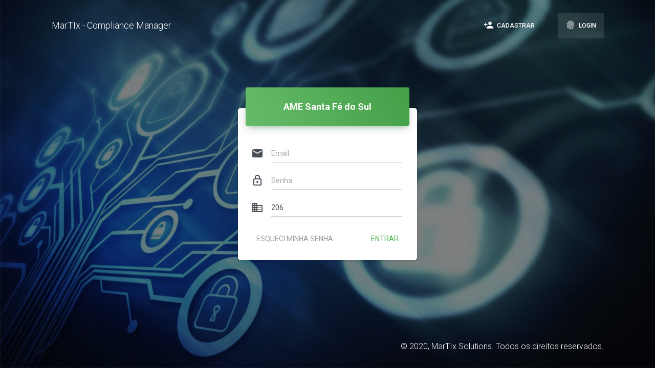

--- FILE ---
content_type: text/html; charset=UTF-8
request_url: https://quallix.martixsolutions.com.br/compliance/titular/login?Token=cee6c93f1bd3bd43572bec0f1528abf9
body_size: 16587
content:
<!DOCTYPE html>
<html lang="pt-br">

<head>
    <meta charset="utf-8" />
    <link rel="icon" type="image/png" href="./../assets/img/ico.ico">
    <meta http-equiv="X-UA-Compatible" content="IE=edge,chrome=1" />
    <title>
        ..:: MarTIx - Compliance Manager ::..
    </title>
    <meta content='width=device-width, initial-scale=1.0, maximum-scale=1.0, user-scalable=0, shrink-to-fit=no' name='viewport' />

    <link rel="stylesheet" type="text/css" href="https://fonts.googleapis.com/css?family=Roboto:300,400,500,700|Roboto+Slab:400,700|Material+Icons" />
    <link rel="stylesheet" href="https://maxcdn.bootstrapcdn.com/font-awesome/latest/css/font-awesome.min.css">

    <link href="./../assets/css/material-dashboard.css?v=2.1.0" rel="stylesheet" />
</head>

<body class="off-canvas-sidebar">
    <nav class="navbar navbar-expand-lg navbar-transparent navbar-absolute fixed-top text-white">
        <div class="container">
            <div class="navbar-wrapper">
                <a class="navbar-brand" href="#">MarTIx - Compliance Manager</a>
            </div>
            <button class="navbar-toggler" type="button" data-toggle="collapse" aria-controls="navigation-index" aria-expanded="false" aria-label="Toggle navigation">
                <span class="sr-only">Toggle navigation</span>
                <span class="navbar-toggler-icon icon-bar"></span>
                <span class="navbar-toggler-icon icon-bar"></span>
                <span class="navbar-toggler-icon icon-bar"></span>
            </button>
            <div class="collapse navbar-collapse justify-content-end">
                <ul class="navbar-nav">
                                            <li class="nav-item">
                            <a href="./register?Token=cee6c93f1bd3bd43572bec0f1528abf9" class="nav-link">
                                <i class="material-icons">person_add</i> Cadastrar
                            </a>
                        </li>
                                        <li class="nav-item  active ">
                        <a href="./login" class="nav-link">
                            <i class="material-icons">fingerprint</i> Login
                        </a>
                    </li>
                </ul>
            </div>
        </div>
    </nav>

    <div class="wrapper wrapper-full-page">
        <div class="page-header login-page header-filter" filter-color="black" style="background-image: url('./../assets/img/login.jpg'); background-size: cover; background-position: top center;">
            <div class="container">
                <div class="row">
                    <div class="col-lg-4 col-md-6 col-sm-8 ml-auto mr-auto">
                        <form class="form" id="formLogin">
                            <div class="card card-login card-hidden">
                                <div class="card-header card-header-success text-center">
                                    <h4 class="card-title" id="nomeCliente">MarTIx - Compliance Manager</h4>
                                </div>
                                <div class="card-body ">
                                    <span class="bmd-form-group">
                                        <div class="input-group">
                                            <div class="input-group-prepend">
                                                <span class="input-group-text">
                                                    <i class="material-icons">email</i>
                                                </span>
                                            </div>
                                            <input type="email" id="email" name="Email" class="form-control input-mi" placeholder="Email" required />
                                        </div>
                                    </span>
                                    <span class="bmd-form-group">
                                        <div class="input-group">
                                            <div class="input-group-prepend">
                                                <span class="input-group-text">
                                                    <i class="material-icons">lock_outline</i>
                                                </span>
                                            </div>
                                            <input type="password" name="Senha" class="form-control" placeholder="Senha" required />
                                        </div>
                                    </span>
                                    <span class="bmd-form-group">
                                        <div class="input-group" id="areaCodigo">
                                            <div class="input-group-prepend">
                                                <span class="input-group-text">
                                                    <i class="material-icons">business</i>
                                                </span>
                                            </div>
                                            <input type="text" id="codigoPortal" name="Codigo" class="form-control" onkeypress="return somenteNumeros(event);" placeholder="Código Portal" aria-describedby="button-addon2" required />
                                        </div>
                                    </span>
                                    <span class="bmd-form-group" id="areaValidacao">
                                        <div class="container mt-4">
                                            <p>Sua conta não foi verificada. Por favor, verifique a caixa de spam/lixeira de seu e-mail ou <a href="#" id="btnReenvio" class="btn-link">Clique aqui para enviar novamente.</a></p>
                                        </div>
                                    </span>
                                </div>
                                <div class="card-footer justify-content-center">
                                    <a href="./esqueci-senha?Token=cee6c93f1bd3bd43572bec0f1528abf9" class="btn btn-default btn-link btn-lg" id="btnEsqueciSenha">Esqueci minha senha</a>
                                    <button class="btn btn-success btn-link btn-lg" id="btnEntrar">Entrar</button>
                                </div>
                            </div>
                        </form>
                    </div>
                </div>
            </div>
            <footer class="footer">
                <div class="container">
                    <div class="copyright float-right">
                        &copy; 2020, <a href="https://martixsolutions.com.br/" target="_blank">MarTIx Solutions</a>. Todos os direitos reservados.
                    </div>
                </div>
            </footer>
        </div>
    </div>

    <!-- Modal -->
    <div class="modal fade" id="modalPortal" tabindex="-1" aria-labelledby="exampleModalLabel" aria-hidden="true">
        <div class="modal-dialog modal-lg">
            <div class="modal-content">
                <div class="modal-header">
                    <h5 class="modal-title" id="exampleModalLabel">Consultar Portal</h5>
                    <button type="button" class="close" data-dismiss="modal" aria-label="Close">
                        <span aria-hidden="true">&times;</span>
                    </button>
                </div>
                <div class="modal-body">
                    <table id="datatables" class="table table-striped table-no-bordered table-hover" cellspacing="0" width="100%" style="width:100%">
                        <thead>
                            <tr>
                                <th>Código</th>
                                <th>Nome</th>
                                <th class="disabled-sorting text-right"></th>
                            </tr>
                        </thead>
                        <tfoot>
                            <tr>
                                <th>Código</th>
                                <th>Nome</th>
                                <th class="disabled-sorting text-right"></th>
                            </tr>
                        </tfoot>
                        <tbody>
                        </tbody>
                    </table>
                </div>
                <div class="modal-footer">
                  <button type="button" class="btn btn-secondary" data-dismiss="modal">Fechar</button>
                </div>
            </div>
        </div>
    </div>

    <script src="./../assets/js/core/jquery.min.js"></script>
    <script src="./../assets/js/core/popper.min.js"></script>
    <script src="./../assets/js/core/bootstrap-material-design.min.js"></script>
    <script src="./../assets/js/plugins/perfect-scrollbar.jquery.min.js"></script>
    <script src="./../assets/js/plugins/jquery.dataTables.min.js"></script>
    <script src="./../assets/js/plugins/chartist.min.js"></script>
    <script src="./../assets/js/plugins/bootstrap-notify.js"></script>
    <script src="./../assets/js/plugins/sweetalert2.js"></script>
    <script src="./../assets/js/material-dashboard.js?v=2.1.0" type="text/javascript"></script>
    <script>
        $(document).ready(function() {
            $("#areaValidacao").hide();
            md.checkFullPageBackgroundImage();
            setTimeout(function() {
                $('.card').removeClass('card-hidden');
            }, 700);
            
            $(".input-ma").keyup(function(){
	            $(this).val($(this).val().toUpperCase());
            });
            $(".input-mi").keyup(function(){
	            $(this).val($(this).val().toLowerCase());
            });
        });
        function somenteNumeros(e) {
            var charCode = e.charCode ? e.charCode : e.keyCode;
            if (charCode != 8 && charCode != 9) {
                if (charCode < 48 || charCode > 57) {
                    return false;
                }
            }
        }
    </script>

    <script>
        $(document).ready(function() {
            $.ajax({
                url: "./fnc/elements/select_empresa.php",
                type: "POST",
                data: {
                    Token : 'cee6c93f1bd3bd43572bec0f1528abf9'
                },
                dataType: "json",
                beforeSend: function(){
                    $("#codigoPortal").val("CARREGANDO...");
                },
                success: function(data){
                    if(data == "ERROR"){
                        console.log("x020022021");
                        $("#codigoPortal").val("");
                    }else{
                        $.each(data, function(i, d){
                            $("#codigoPortal").val(d.codigo);
                            $("#nomeCliente").html(d.nome);
                        });
                    }
                },
                error: function(){

                }
            });
        });
    </script>

    <script>
        $(document).ready(function(){
            $("#email").blur(function(){
                $.ajax({
                    url: "./fnc/elements/select_portal.php",
                    type: "POST",
                    data: {
                        Email : $(this).val()
                    },
                    dataType: "JSON",
                    beforeSend: function(){
                        $(".input-group-append").remove();
                        $('#datatables > tbody > tr > td').remove();
                    },
                    success: function(data){
                        if(data !== "ERROR"){
                            
                            $("#areaCodigo").append('<div class="input-group-append"><button class="btn btn-success btn-link" type="button" id="button-addon2"  data-toggle="modal" data-target="#modalPortal"><i class="material-icons">search</i></button></div>');

                            $.each(data, function(i, d){
                                $('#datatables > tbody:last-child').append('<tr><td>'+ d.codigo +'</td><td>'+ d.nome +'</td><td class="text-right">'+ '<a href="#" onclick="selecionarPortal('+ d.codigo +')" class="btn btn-success btn-info btn-just-icon like" data-dismiss="modal"><i class="material-icons">check</i></a>' +'</td></tr>');
                            });
                        }
                    },
                    error: function(){
                        $(".input-group-append").remove();
                        $('#datatables > tbody > tr > td').remove();
                    }
                });
            });
        });

        function selecionarPortal(codigo){
            $("#codigoPortal").val(codigo);
        }
    </script>

    <script>
        $(document).ready(function() {
            $("#formLogin").submit(function(e) {
                e.preventDefault();

                var form = $(this);

                $.ajax({
                    url: "./fnc/fnc_login.php",
                    type: "POST",
                    data: form.serialize(),
                    dataType: "JSON",
                    beforeSend: function() {
                        $("#areaValidacao").hide();
                        $("#btnEntrar").html("Carregando...");
                        $("#btnEntrar").prop("disabled", true);
                    },
                    success: function(data) {
                        if (data === 'SUCCESS') {
                            window.location.href = "./";
                        } 
                        if (data === 'NOT_VALIDATED') {
                            $("#areaValidacao").show();
                            $("#btnEntrar").html("Entrar");
                            $("#btnEntrar").prop("disabled", false);
                        }
                        if (data === 'ERROR') {
                            $("#areaValidacao").hide();
                            swal("Credenciais Inválidas", "Email, Senha ou Código de Portal inválidos", "error");
                            $("#btnEntrar").html("Entrar");
                            $("#btnEntrar").prop("disabled", false);
                        }
                    },
                    error: function() {
                        $("#areaValidacao").hide();
                        $("#btnEntrar").html("Entrar");
                        $("#btnEntrar").prop("disabled", false);
                        swal("Erro!", "Erro interno! Tente novamente mais tarde", "error");
                    }
                });
            });

            $("#btnReenvio").on("click", function(e){
                e.preventDefault();

                $.ajax({
                    url: "./fnc/fnc_reenviar_ativacao.php",
                    type: "POST",
                    data: {
                        Email : $("#email").val(),
                        Portal : $("#codigoPortal").val()
                    },
                    dataType: "JSON",
                    beforeSend: function(){
                        $(this).html("Enviando...");
                        $(this).prop("disabled", true);
                    },
                    success: function(data){
                        if(data === "SUCCESS"){
                            swal("Mensagem enviada", "Mensagem reenviada com sucesso! Caso não localize a mensagem, por gentileza, verifique sua caixa de Spam/Lixeira", "success");
                        }else{
                            swal("Erro!", "Não foi possível localizar a conta informada. Verifique o endereço de email e código do portal.", "error");
                            $(this).html("Clique aqui para enviar novamente.");
                            $(this).prop("disabled", false);
                        }
                    },
                    error: function(){
                        swal("Erro!", "Erro interno! Tente novamente mais tarde", "error");
                        $(this).html("Clique aqui para enviar novamente.");
                        $(this).prop("disabled", false);
                    }
                });
            });
        });
    </script>
    <script>
    $(document).ready(function() {
        $('#datatables').DataTable({
            "pagingType": "full_numbers",
            "lengthMenu": [
                [20, 25, 50, -1],
                [20, 25, 50, "Todos"]
            ],
            responsive: true,
            language: {
                "url": "//cdn.datatables.net/plug-ins/1.10.21/i18n/Portuguese-Brasil.json"
            },
        });
    });
  </script>
</body>

</html>

--- FILE ---
content_type: text/html; charset=UTF-8
request_url: https://quallix.martixsolutions.com.br/compliance/titular/fnc/elements/select_empresa.php
body_size: 72
content:
[{"id":"6","codigo":"206","nome":"AME Santa F\u00e9 do Sul"}]

--- FILE ---
content_type: text/css
request_url: https://quallix.martixsolutions.com.br/compliance/assets/css/material-dashboard.css?v=2.1.0
body_size: 662649
content:
/*!

 =========================================================
 * Material Dashboard Pro - v2.1.0
 =========================================================

 * Product Page: https://www.creative-tim.com/product/material-dashboard-pro
 * Copyright 2018 Creative Tim (http://www.creative-tim.com)

 =========================================================

 * The above copyright notice and this permission notice shall be included in all copies or substantial portions of the Software.

 */

/*     brand Colors              */

.card {
  font-size: .875rem;
}

*,
*::before,
*::after {
  box-sizing: border-box;
}

html {
  font-family: sans-serif;
  line-height: 1.15;
  -webkit-text-size-adjust: 100%;
  -ms-text-size-adjust: 100%;
  -ms-overflow-style: scrollbar;
  -webkit-tap-highlight-color: rgba(0, 0, 0, 0);
}

@-ms-viewport {
  width: device-width;
}

article,
aside,
dialog,
figcaption,
figure,
footer,
header,
hgroup,
main,
nav,
section {
  display: block;
}

body {
  margin: 0;
  font-family: "Roboto", "Helvetica", "Arial", sans-serif;
  font-size: 1rem;
  font-weight: 400;
  line-height: 1.5;
  color: #212529;
  text-align: left;
  background-color: #fafafa;
}

[tabindex="-1"]:focus {
  outline: 0 !important;
}

hr {
  box-sizing: content-box;
  height: 0;
  overflow: visible;
}

h1,
h2,
h3,
h4,
h5,
h6 {
  margin-top: 0;
  margin-bottom: 0.5rem;
}

p {
  margin-top: 0;
  margin-bottom: 1rem;
}

abbr[title],
abbr[data-original-title] {
  text-decoration: underline;
  text-decoration: underline dotted;
  cursor: help;
  border-bottom: 0;
}

address {
  margin-bottom: 1rem;
  font-style: normal;
  line-height: inherit;
}

ol,
ul,
dl {
  margin-top: 0;
  margin-bottom: 1rem;
}

ol ol,
ul ul,
ol ul,
ul ol {
  margin-bottom: 0;
}

dt {
  font-weight: 500;
}

dd {
  margin-bottom: .5rem;
  margin-left: 0;
}

blockquote {
  margin: 0 0 1rem;
}

dfn {
  font-style: italic;
}

b,
strong {
  font-weight: bolder;
}

small {
  font-size: 80%;
}

sub,
sup {
  position: relative;
  font-size: 75%;
  line-height: 0;
  vertical-align: baseline;
}

sub {
  bottom: -.25em;
}

sup {
  top: -.5em;
}

a {
  color: #4caf50;
  text-decoration: none;
  background-color: transparent;
  -webkit-text-decoration-skip: objects;
}

a:hover {
  color: #0a6ebd;
  text-decoration: underline;
}

a:not([href]):not([tabindex]) {
  color: inherit;
  text-decoration: none;
}

a:not([href]):not([tabindex]):hover,
a:not([href]):not([tabindex]):focus {
  color: inherit;
  text-decoration: none;
}

a:not([href]):not([tabindex]):focus {
  outline: 0;
}

pre,
code,
kbd,
samp {
  font-family: monospace, monospace;
  font-size: 1em;
}

pre {
  margin-top: 0;
  margin-bottom: 1rem;
  overflow: auto;
  -ms-overflow-style: scrollbar;
}

figure {
  margin: 0 0 1rem;
}

img {
  vertical-align: middle;
  border-style: none;
}

svg:not(:root) {
  overflow: hidden;
}

table {
  border-collapse: collapse;
}

caption {
  padding-top: 0.75rem;
  padding-bottom: 0.75rem;
  color: #6c757d;
  text-align: left;
  caption-side: bottom;
}

th {
  text-align: inherit;
}

label {
  display: inline-block;
  margin-bottom: .5rem;
}

button {
  border-radius: 0;
}

button:focus {
  outline: 1px dotted;
  outline: 5px auto -webkit-focus-ring-color;
}

input,
button,
select,
optgroup,
textarea {
  margin: 0;
  font-family: inherit;
  font-size: inherit;
  line-height: inherit;
}

button,
input {
  overflow: visible;
}

button,
select {
  text-transform: none;
}

button,
html [type="button"],
[type="reset"],
[type="submit"] {
  -webkit-appearance: button;
}

button::-moz-focus-inner,
[type="button"]::-moz-focus-inner,
[type="reset"]::-moz-focus-inner,
[type="submit"]::-moz-focus-inner {
  padding: 0;
  border-style: none;
}

input[type="radio"],
input[type="checkbox"] {
  box-sizing: border-box;
  padding: 0;
}

input[type="date"],
input[type="time"],
input[type="datetime-local"],
input[type="month"] {
  -webkit-appearance: listbox;
}

textarea {
  overflow: auto;
  resize: vertical;
}

fieldset {
  min-width: 0;
  padding: 0;
  margin: 0;
  border: 0;
}

legend {
  display: block;
  width: 100%;
  max-width: 100%;
  padding: 0;
  margin-bottom: .5rem;
  font-size: 1.5rem;
  line-height: inherit;
  color: inherit;
  white-space: normal;
}

progress {
  vertical-align: baseline;
}

[type="number"]::-webkit-inner-spin-button,
[type="number"]::-webkit-outer-spin-button {
  height: auto;
}

[type="search"] {
  outline-offset: -2px;
  -webkit-appearance: none;
}

[type="search"]::-webkit-search-cancel-button,
[type="search"]::-webkit-search-decoration {
  -webkit-appearance: none;
}

::-webkit-file-upload-button {
  font: inherit;
  -webkit-appearance: button;
}

output {
  display: inline-block;
}

summary {
  display: list-item;
  cursor: pointer;
}

template {
  display: none;
}

[hidden] {
  display: none !important;
}

@media print {
  *,
  *::before,
  *::after {
    text-shadow: none !important;
    box-shadow: none !important;
  }
  a:not(.btn) {
    text-decoration: underline;
  }
  abbr[title]::after {
    content: " (" attr(title) ")";
  }
  pre {
    white-space: pre-wrap !important;
  }
  pre,
  blockquote {
    border: 1px solid #999;
    page-break-inside: avoid;
  }
  thead {
    display: table-header-group;
  }
  tr,
  img {
    page-break-inside: avoid;
  }
  p,
  h2,
  h3 {
    orphans: 3;
    widows: 3;
  }
  h2,
  h3 {
    page-break-after: avoid;
  }
  @page {
    size: a3;
  }
  body {
    min-width: 992px !important;
  }
  .container {
    min-width: 992px !important;
  }
  .navbar {
    display: none;
  }
  .badge {
    border: 1px solid #000;
  }
  .table {
    border-collapse: collapse !important;
  }
  .table td,
  .table th {
    background-color: #fff !important;
  }
  .table-bordered th,
  .table-bordered td {
    border: 1px solid #ddd !important;
  }
}

*,
*::before,
*::after {
  box-sizing: border-box;
}

html {
  font-family: sans-serif;
  line-height: 1.15;
  -webkit-text-size-adjust: 100%;
  -ms-text-size-adjust: 100%;
  -ms-overflow-style: scrollbar;
  -webkit-tap-highlight-color: rgba(0, 0, 0, 0);
}

@-ms-viewport {
  width: device-width;
}

article,
aside,
dialog,
figcaption,
figure,
footer,
header,
hgroup,
main,
nav,
section {
  display: block;
}

body {
  margin: 0;
  font-family: "Roboto", "Helvetica", "Arial", sans-serif;
  font-size: 1rem;
  font-weight: 400;
  line-height: 1.5;
  color: #212529;
  text-align: left;
  background-color: #fafafa;
}

[tabindex="-1"]:focus {
  outline: 0 !important;
}

hr {
  box-sizing: content-box;
  height: 0;
  overflow: visible;
}

h1,
h2,
h3,
h4,
h5,
h6 {
  margin-top: 0;
  margin-bottom: 0.5rem;
}

p {
  margin-top: 0;
  margin-bottom: 1rem;
}

abbr[title],
abbr[data-original-title] {
  text-decoration: underline;
  text-decoration: underline dotted;
  cursor: help;
  border-bottom: 0;
}

address {
  margin-bottom: 1rem;
  font-style: normal;
  line-height: inherit;
}

ol,
ul,
dl {
  margin-top: 0;
  margin-bottom: 1rem;
}

ol ol,
ul ul,
ol ul,
ul ol {
  margin-bottom: 0;
}

dt {
  font-weight: 500;
}

dd {
  margin-bottom: .5rem;
  margin-left: 0;
}

blockquote {
  margin: 0 0 1rem;
}

dfn {
  font-style: italic;
}

b,
strong {
  font-weight: bolder;
}

small {
  font-size: 80%;
}

sub,
sup {
  position: relative;
  font-size: 75%;
  line-height: 0;
  vertical-align: baseline;
}

sub {
  bottom: -.25em;
}

sup {
  top: -.5em;
}

a {
  color: #4caf50;
  text-decoration: none;
  background-color: transparent;
  -webkit-text-decoration-skip: objects;
}

a:hover {
  color: #0a6ebd;
  text-decoration: underline;
}

a:not([href]):not([tabindex]) {
  color: inherit;
  text-decoration: none;
}

a:not([href]):not([tabindex]):hover,
a:not([href]):not([tabindex]):focus {
  color: inherit;
  text-decoration: none;
}

a:not([href]):not([tabindex]):focus {
  outline: 0;
}

pre,
code,
kbd,
samp {
  font-family: monospace, monospace;
  font-size: 1em;
}

pre {
  margin-top: 0;
  margin-bottom: 1rem;
  overflow: auto;
  -ms-overflow-style: scrollbar;
}

figure {
  margin: 0 0 1rem;
}

img {
  vertical-align: middle;
  border-style: none;
}

svg:not(:root) {
  overflow: hidden;
}

table {
  border-collapse: collapse;
}

caption {
  padding-top: 0.75rem;
  padding-bottom: 0.75rem;
  color: #6c757d;
  text-align: left;
  caption-side: bottom;
}

th {
  text-align: inherit;
}

label {
  display: inline-block;
  margin-bottom: .5rem;
}

button {
  border-radius: 0;
}

button:focus {
  outline: 1px dotted;
  outline: 5px auto -webkit-focus-ring-color;
}

input,
button,
select,
optgroup,
textarea {
  margin: 0;
  font-family: inherit;
  font-size: inherit;
  line-height: inherit;
}

button,
input {
  overflow: visible;
}

button,
select {
  text-transform: none;
}

button,
html [type="button"],
[type="reset"],
[type="submit"] {
  -webkit-appearance: button;
}

button::-moz-focus-inner,
[type="button"]::-moz-focus-inner,
[type="reset"]::-moz-focus-inner,
[type="submit"]::-moz-focus-inner {
  padding: 0;
  border-style: none;
}

input[type="radio"],
input[type="checkbox"] {
  box-sizing: border-box;
  padding: 0;
}

input[type="date"],
input[type="time"],
input[type="datetime-local"],
input[type="month"] {
  -webkit-appearance: listbox;
}

textarea {
  overflow: auto;
  resize: vertical;
}

fieldset {
  min-width: 0;
  padding: 0;
  margin: 0;
  border: 0;
}

legend {
  display: block;
  width: 100%;
  max-width: 100%;
  padding: 0;
  margin-bottom: .5rem;
  font-size: 1.5rem;
  line-height: inherit;
  color: inherit;
  white-space: normal;
}

progress {
  vertical-align: baseline;
}

[type="number"]::-webkit-inner-spin-button,
[type="number"]::-webkit-outer-spin-button {
  height: auto;
}

[type="search"] {
  outline-offset: -2px;
  -webkit-appearance: none;
}

[type="search"]::-webkit-search-cancel-button,
[type="search"]::-webkit-search-decoration {
  -webkit-appearance: none;
}

::-webkit-file-upload-button {
  font: inherit;
  -webkit-appearance: button;
}

output {
  display: inline-block;
}

summary {
  display: list-item;
  cursor: pointer;
}

template {
  display: none;
}

[hidden] {
  display: none !important;
}

h1,
h2,
h3,
h4,
h5,
h6,
.h1,
.h2,
.h3,
.h4,
.h5,
.h6 {
  margin-bottom: 0.5rem;
  font-family: inherit;
  font-weight: 400;
  line-height: 1.2;
  color: inherit;
}

h1,
.h1 {
  font-size: 2.5rem;
}

h2,
.h2 {
  font-size: 2rem;
}

h3,
.h3 {
  font-size: 1.75rem;
}

h4,
.h4 {
  font-size: 1.5rem;
}

h5,
.h5 {
  font-size: 1.25rem;
}

h6,
.h6 {
  font-size: 1rem;
}

.lead {
  font-size: 1.25rem;
  font-weight: 300;
}

.display-1 {
  font-size: 7rem;
  font-weight: 300;
  line-height: 1.2;
}

.display-2 {
  font-size: 3.5rem;
  font-weight: 300;
  line-height: 1.2;
}

.display-3 {
  font-size: 2.8125rem;
  font-weight: 300;
  line-height: 1.2;
}

.display-4 {
  font-size: 2.125rem;
  font-weight: 300;
  line-height: 1.2;
}

hr {
  margin-top: 1rem;
  margin-bottom: 1rem;
  border: 0;
  border-top: 1px solid rgba(0, 0, 0, 0.1);
}

small,
.small {
  font-size: 80%;
  font-weight: 400;
}

mark,
.mark {
  padding: 0.2em;
  background-color: #fcf8e3;
}

.list-unstyled {
  padding-left: 0;
  list-style: none;
}

.list-inline {
  padding-left: 0;
  list-style: none;
}

.list-inline-item {
  display: inline-block;
}

.list-inline-item:not(:last-child) {
  margin-right: 0.5rem;
}

.initialism {
  font-size: 90%;
  text-transform: uppercase;
}

.blockquote {
  margin-bottom: 1rem;
  font-size: 1.25rem;
}

.blockquote-footer {
  display: block;
  font-size: 80%;
  color: #6c757d;
}

.blockquote-footer::before {
  content: "\2014 \00A0";
}

.img-fluid {
  max-width: 100%;
  height: auto;
}

.img-thumbnail {
  padding: 0.25rem;
  background-color: #fafafa;
  border: 1px solid #dee2e6;
  border-radius: 0.25rem;
  box-shadow: 0 1px 2px rgba(0, 0, 0, 0.075);
  max-width: 100%;
  height: auto;
}

.figure {
  display: inline-block;
}

.figure-img {
  margin-bottom: 0.5rem;
  line-height: 1;
}

.figure-caption {
  font-size: 90%;
  color: #6c757d;
}

code,
kbd,
pre,
samp {
  font-family: SFMono-Regular, Menlo, Monaco, Consolas, "Liberation Mono", "Courier New", monospace;
}

code {
  font-size: 87.5%;
  color: #e91e63;
  word-break: break-word;
}

a>code {
  color: inherit;
}

kbd {
  padding: 0.2rem 0.4rem;
  font-size: 87.5%;
  color: #ffffff;
  background-color: #212529;
  border-radius: 0.2rem;
  box-shadow: inset 0 -0.1rem 0 rgba(0, 0, 0, 0.25);
}

kbd kbd {
  padding: 0;
  font-size: 100%;
  font-weight: 500;
  box-shadow: none;
}

pre {
  display: block;
  font-size: 87.5%;
  color: #212529;
}

pre code {
  font-size: inherit;
  color: inherit;
  word-break: normal;
}

.pre-scrollable {
  max-height: 340px;
  overflow-y: scroll;
}

.container {
  width: 100%;
  padding-right: 15px;
  padding-left: 15px;
  margin-right: auto;
  margin-left: auto;
}

@media (min-width: 576px) {
  .container {
    max-width: 540px;
  }
}

@media (min-width: 768px) {
  .container {
    max-width: 720px;
  }
}

@media (min-width: 992px) {
  .container {
    max-width: 960px;
  }
}

@media (min-width: 1200px) {
  .container {
    max-width: 1140px;
  }
}

.container-fluid {
  width: 100%;
  padding-right: 15px;
  padding-left: 15px;
  margin-right: auto;
  margin-left: auto;
}

.row {
  display: flex;
  flex-wrap: wrap;
  margin-right: -15px;
  margin-left: -15px;
}

.no-gutters {
  margin-right: 0;
  margin-left: 0;
}

.no-gutters>.col,
.no-gutters>[class*="col-"] {
  padding-right: 0;
  padding-left: 0;
}

.col-1,
.col-2,
.col-3,
.col-4,
.col-5,
.col-6,
.col-7,
.col-8,
.col-9,
.col-10,
.col-11,
.col-12,
.col,
.col-auto,
.col-sm-1,
.col-sm-2,
.col-sm-3,
.col-sm-4,
.col-sm-5,
.col-sm-6,
.col-sm-7,
.col-sm-8,
.col-sm-9,
.col-sm-10,
.col-sm-11,
.col-sm-12,
.col-sm,
.col-sm-auto,
.col-md-1,
.col-md-2,
.col-md-3,
.col-md-4,
.col-md-5,
.col-md-6,
.col-md-7,
.col-md-8,
.col-md-9,
.col-md-10,
.col-md-11,
.col-md-12,
.col-md,
.col-md-auto,
.col-lg-1,
.col-lg-2,
.col-lg-3,
.col-lg-4,
.col-lg-5,
.col-lg-6,
.col-lg-7,
.col-lg-8,
.col-lg-9,
.col-lg-10,
.col-lg-11,
.col-lg-12,
.col-lg,
.col-lg-auto,
.col-xl-1,
.col-xl-2,
.col-xl-3,
.col-xl-4,
.col-xl-5,
.col-xl-6,
.col-xl-7,
.col-xl-8,
.col-xl-9,
.col-xl-10,
.col-xl-11,
.col-xl-12,
.col-xl,
.col-xl-auto {
  position: relative;
  width: 100%;
  min-height: 1px;
  padding-right: 15px;
  padding-left: 15px;
}

.col {
  flex-basis: 0;
  flex-grow: 1;
  max-width: 100%;
}

.col-auto {
  flex: 0 0 auto;
  width: auto;
  max-width: none;
}

.col-1 {
  flex: 0 0 8.333333%;
  max-width: 8.333333%;
}

.col-2 {
  flex: 0 0 16.666667%;
  max-width: 16.666667%;
}

.col-3 {
  flex: 0 0 25%;
  max-width: 25%;
}

.col-4 {
  flex: 0 0 33.333333%;
  max-width: 33.333333%;
}

.col-5 {
  flex: 0 0 41.666667%;
  max-width: 41.666667%;
}

.col-6 {
  flex: 0 0 50%;
  max-width: 50%;
}

.col-7 {
  flex: 0 0 58.333333%;
  max-width: 58.333333%;
}

.col-8 {
  flex: 0 0 66.666667%;
  max-width: 66.666667%;
}

.col-9 {
  flex: 0 0 75%;
  max-width: 75%;
}

.col-10 {
  flex: 0 0 83.333333%;
  max-width: 83.333333%;
}

.col-11 {
  flex: 0 0 91.666667%;
  max-width: 91.666667%;
}

.col-12 {
  flex: 0 0 100%;
  max-width: 100%;
}

.order-first {
  order: -1;
}

.order-last {
  order: 13;
}

.order-0 {
  order: 0;
}

.order-1 {
  order: 1;
}

.order-2 {
  order: 2;
}

.order-3 {
  order: 3;
}

.order-4 {
  order: 4;
}

.order-5 {
  order: 5;
}

.order-6 {
  order: 6;
}

.order-7 {
  order: 7;
}

.order-8 {
  order: 8;
}

.order-9 {
  order: 9;
}

.order-10 {
  order: 10;
}

.order-11 {
  order: 11;
}

.order-12 {
  order: 12;
}

.offset-1 {
  margin-left: 8.333333%;
}

.offset-2 {
  margin-left: 16.666667%;
}

.offset-3 {
  margin-left: 25%;
}

.offset-4 {
  margin-left: 33.333333%;
}

.offset-5 {
  margin-left: 41.666667%;
}

.offset-6 {
  margin-left: 50%;
}

.offset-7 {
  margin-left: 58.333333%;
}

.offset-8 {
  margin-left: 66.666667%;
}

.offset-9 {
  margin-left: 75%;
}

.offset-10 {
  margin-left: 83.333333%;
}

.offset-11 {
  margin-left: 91.666667%;
}

@media (min-width: 576px) {
  .col-sm {
    flex-basis: 0;
    flex-grow: 1;
    max-width: 100%;
  }
  .col-sm-auto {
    flex: 0 0 auto;
    width: auto;
    max-width: none;
  }
  .col-sm-1 {
    flex: 0 0 8.333333%;
    max-width: 8.333333%;
  }
  .col-sm-2 {
    flex: 0 0 16.666667%;
    max-width: 16.666667%;
  }
  .col-sm-3 {
    flex: 0 0 25%;
    max-width: 25%;
  }
  .col-sm-4 {
    flex: 0 0 33.333333%;
    max-width: 33.333333%;
  }
  .col-sm-5 {
    flex: 0 0 41.666667%;
    max-width: 41.666667%;
  }
  .col-sm-6 {
    flex: 0 0 50%;
    max-width: 50%;
  }
  .col-sm-7 {
    flex: 0 0 58.333333%;
    max-width: 58.333333%;
  }
  .col-sm-8 {
    flex: 0 0 66.666667%;
    max-width: 66.666667%;
  }
  .col-sm-9 {
    flex: 0 0 75%;
    max-width: 75%;
  }
  .col-sm-10 {
    flex: 0 0 83.333333%;
    max-width: 83.333333%;
  }
  .col-sm-11 {
    flex: 0 0 91.666667%;
    max-width: 91.666667%;
  }
  .col-sm-12 {
    flex: 0 0 100%;
    max-width: 100%;
  }
  .order-sm-first {
    order: -1;
  }
  .order-sm-last {
    order: 13;
  }
  .order-sm-0 {
    order: 0;
  }
  .order-sm-1 {
    order: 1;
  }
  .order-sm-2 {
    order: 2;
  }
  .order-sm-3 {
    order: 3;
  }
  .order-sm-4 {
    order: 4;
  }
  .order-sm-5 {
    order: 5;
  }
  .order-sm-6 {
    order: 6;
  }
  .order-sm-7 {
    order: 7;
  }
  .order-sm-8 {
    order: 8;
  }
  .order-sm-9 {
    order: 9;
  }
  .order-sm-10 {
    order: 10;
  }
  .order-sm-11 {
    order: 11;
  }
  .order-sm-12 {
    order: 12;
  }
  .offset-sm-0 {
    margin-left: 0;
  }
  .offset-sm-1 {
    margin-left: 8.333333%;
  }
  .offset-sm-2 {
    margin-left: 16.666667%;
  }
  .offset-sm-3 {
    margin-left: 25%;
  }
  .offset-sm-4 {
    margin-left: 33.333333%;
  }
  .offset-sm-5 {
    margin-left: 41.666667%;
  }
  .offset-sm-6 {
    margin-left: 50%;
  }
  .offset-sm-7 {
    margin-left: 58.333333%;
  }
  .offset-sm-8 {
    margin-left: 66.666667%;
  }
  .offset-sm-9 {
    margin-left: 75%;
  }
  .offset-sm-10 {
    margin-left: 83.333333%;
  }
  .offset-sm-11 {
    margin-left: 91.666667%;
  }
}

@media (min-width: 768px) {
  .col-md {
    flex-basis: 0;
    flex-grow: 1;
    max-width: 100%;
  }
  .col-md-auto {
    flex: 0 0 auto;
    width: auto;
    max-width: none;
  }
  .col-md-1 {
    flex: 0 0 8.333333%;
    max-width: 8.333333%;
  }
  .col-md-2 {
    flex: 0 0 16.666667%;
    max-width: 16.666667%;
  }
  .col-md-3 {
    flex: 0 0 25%;
    max-width: 25%;
  }
  .col-md-4 {
    flex: 0 0 33.333333%;
    max-width: 33.333333%;
  }
  .col-md-5 {
    flex: 0 0 41.666667%;
    max-width: 41.666667%;
  }
  .col-md-6 {
    flex: 0 0 50%;
    max-width: 50%;
  }
  .col-md-7 {
    flex: 0 0 58.333333%;
    max-width: 58.333333%;
  }
  .col-md-8 {
    flex: 0 0 66.666667%;
    max-width: 66.666667%;
  }
  .col-md-9 {
    flex: 0 0 75%;
    max-width: 75%;
  }
  .col-md-10 {
    flex: 0 0 83.333333%;
    max-width: 83.333333%;
  }
  .col-md-11 {
    flex: 0 0 91.666667%;
    max-width: 91.666667%;
  }
  .col-md-12 {
    flex: 0 0 100%;
    max-width: 100%;
  }
  .order-md-first {
    order: -1;
  }
  .order-md-last {
    order: 13;
  }
  .order-md-0 {
    order: 0;
  }
  .order-md-1 {
    order: 1;
  }
  .order-md-2 {
    order: 2;
  }
  .order-md-3 {
    order: 3;
  }
  .order-md-4 {
    order: 4;
  }
  .order-md-5 {
    order: 5;
  }
  .order-md-6 {
    order: 6;
  }
  .order-md-7 {
    order: 7;
  }
  .order-md-8 {
    order: 8;
  }
  .order-md-9 {
    order: 9;
  }
  .order-md-10 {
    order: 10;
  }
  .order-md-11 {
    order: 11;
  }
  .order-md-12 {
    order: 12;
  }
  .offset-md-0 {
    margin-left: 0;
  }
  .offset-md-1 {
    margin-left: 8.333333%;
  }
  .offset-md-2 {
    margin-left: 16.666667%;
  }
  .offset-md-3 {
    margin-left: 25%;
  }
  .offset-md-4 {
    margin-left: 33.333333%;
  }
  .offset-md-5 {
    margin-left: 41.666667%;
  }
  .offset-md-6 {
    margin-left: 50%;
  }
  .offset-md-7 {
    margin-left: 58.333333%;
  }
  .offset-md-8 {
    margin-left: 66.666667%;
  }
  .offset-md-9 {
    margin-left: 75%;
  }
  .offset-md-10 {
    margin-left: 83.333333%;
  }
  .offset-md-11 {
    margin-left: 91.666667%;
  }
}

@media (min-width: 992px) {
  .col-lg {
    flex-basis: 0;
    flex-grow: 1;
    max-width: 100%;
  }
  .col-lg-auto {
    flex: 0 0 auto;
    width: auto;
    max-width: none;
  }
  .col-lg-1 {
    flex: 0 0 8.333333%;
    max-width: 8.333333%;
  }
  .col-lg-2 {
    flex: 0 0 16.666667%;
    max-width: 16.666667%;
  }
  .col-lg-3 {
    flex: 0 0 25%;
    max-width: 25%;
  }
  .col-lg-4 {
    flex: 0 0 33.333333%;
    max-width: 33.333333%;
  }
  .col-lg-5 {
    flex: 0 0 41.666667%;
    max-width: 41.666667%;
  }
  .col-lg-6 {
    flex: 0 0 50%;
    max-width: 50%;
  }
  .col-lg-7 {
    flex: 0 0 58.333333%;
    max-width: 58.333333%;
  }
  .col-lg-8 {
    flex: 0 0 66.666667%;
    max-width: 66.666667%;
  }
  .col-lg-9 {
    flex: 0 0 75%;
    max-width: 75%;
  }
  .col-lg-10 {
    flex: 0 0 83.333333%;
    max-width: 83.333333%;
  }
  .col-lg-11 {
    flex: 0 0 91.666667%;
    max-width: 91.666667%;
  }
  .col-lg-12 {
    flex: 0 0 100%;
    max-width: 100%;
  }
  .order-lg-first {
    order: -1;
  }
  .order-lg-last {
    order: 13;
  }
  .order-lg-0 {
    order: 0;
  }
  .order-lg-1 {
    order: 1;
  }
  .order-lg-2 {
    order: 2;
  }
  .order-lg-3 {
    order: 3;
  }
  .order-lg-4 {
    order: 4;
  }
  .order-lg-5 {
    order: 5;
  }
  .order-lg-6 {
    order: 6;
  }
  .order-lg-7 {
    order: 7;
  }
  .order-lg-8 {
    order: 8;
  }
  .order-lg-9 {
    order: 9;
  }
  .order-lg-10 {
    order: 10;
  }
  .order-lg-11 {
    order: 11;
  }
  .order-lg-12 {
    order: 12;
  }
  .offset-lg-0 {
    margin-left: 0;
  }
  .offset-lg-1 {
    margin-left: 8.333333%;
  }
  .offset-lg-2 {
    margin-left: 16.666667%;
  }
  .offset-lg-3 {
    margin-left: 25%;
  }
  .offset-lg-4 {
    margin-left: 33.333333%;
  }
  .offset-lg-5 {
    margin-left: 41.666667%;
  }
  .offset-lg-6 {
    margin-left: 50%;
  }
  .offset-lg-7 {
    margin-left: 58.333333%;
  }
  .offset-lg-8 {
    margin-left: 66.666667%;
  }
  .offset-lg-9 {
    margin-left: 75%;
  }
  .offset-lg-10 {
    margin-left: 83.333333%;
  }
  .offset-lg-11 {
    margin-left: 91.666667%;
  }
}

@media (min-width: 1200px) {
  .col-xl {
    flex-basis: 0;
    flex-grow: 1;
    max-width: 100%;
  }
  .col-xl-auto {
    flex: 0 0 auto;
    width: auto;
    max-width: none;
  }
  .col-xl-1 {
    flex: 0 0 8.333333%;
    max-width: 8.333333%;
  }
  .col-xl-2 {
    flex: 0 0 16.666667%;
    max-width: 16.666667%;
  }
  .col-xl-3 {
    flex: 0 0 25%;
    max-width: 25%;
  }
  .col-xl-4 {
    flex: 0 0 33.333333%;
    max-width: 33.333333%;
  }
  .col-xl-5 {
    flex: 0 0 41.666667%;
    max-width: 41.666667%;
  }
  .col-xl-6 {
    flex: 0 0 50%;
    max-width: 50%;
  }
  .col-xl-7 {
    flex: 0 0 58.333333%;
    max-width: 58.333333%;
  }
  .col-xl-8 {
    flex: 0 0 66.666667%;
    max-width: 66.666667%;
  }
  .col-xl-9 {
    flex: 0 0 75%;
    max-width: 75%;
  }
  .col-xl-10 {
    flex: 0 0 83.333333%;
    max-width: 83.333333%;
  }
  .col-xl-11 {
    flex: 0 0 91.666667%;
    max-width: 91.666667%;
  }
  .col-xl-12 {
    flex: 0 0 100%;
    max-width: 100%;
  }
  .order-xl-first {
    order: -1;
  }
  .order-xl-last {
    order: 13;
  }
  .order-xl-0 {
    order: 0;
  }
  .order-xl-1 {
    order: 1;
  }
  .order-xl-2 {
    order: 2;
  }
  .order-xl-3 {
    order: 3;
  }
  .order-xl-4 {
    order: 4;
  }
  .order-xl-5 {
    order: 5;
  }
  .order-xl-6 {
    order: 6;
  }
  .order-xl-7 {
    order: 7;
  }
  .order-xl-8 {
    order: 8;
  }
  .order-xl-9 {
    order: 9;
  }
  .order-xl-10 {
    order: 10;
  }
  .order-xl-11 {
    order: 11;
  }
  .order-xl-12 {
    order: 12;
  }
  .offset-xl-0 {
    margin-left: 0;
  }
  .offset-xl-1 {
    margin-left: 8.333333%;
  }
  .offset-xl-2 {
    margin-left: 16.666667%;
  }
  .offset-xl-3 {
    margin-left: 25%;
  }
  .offset-xl-4 {
    margin-left: 33.333333%;
  }
  .offset-xl-5 {
    margin-left: 41.666667%;
  }
  .offset-xl-6 {
    margin-left: 50%;
  }
  .offset-xl-7 {
    margin-left: 58.333333%;
  }
  .offset-xl-8 {
    margin-left: 66.666667%;
  }
  .offset-xl-9 {
    margin-left: 75%;
  }
  .offset-xl-10 {
    margin-left: 83.333333%;
  }
  .offset-xl-11 {
    margin-left: 91.666667%;
  }
}

.table {
  width: 100%;
  max-width: 100%;
  margin-bottom: 1rem;
  background-color: transparent;
}

.table th,
.table td {
  padding: 0.75rem;
  vertical-align: top;
  border-top: 1px solid rgba(0, 0, 0, 0.06);
}

.table thead th {
  vertical-align: bottom;
  border-bottom: 2px solid rgba(0, 0, 0, 0.06);
}

.table tbody+tbody {
  border-top: 2px solid rgba(0, 0, 0, 0.06);
}

.table .table {
  background-color: #fafafa;
}

.table-sm th,
.table-sm td {
  padding: 0.3rem;
}

.table-bordered {
  border: 1px solid rgba(0, 0, 0, 0.06);
}

.table-bordered th,
.table-bordered td {
  border: 1px solid rgba(0, 0, 0, 0.06);
}

.table-bordered thead th,
.table-bordered thead td {
  border-bottom-width: 2px;
}

.table-striped tbody tr:nth-of-type(odd) {
  background-color: rgba(0, 0, 0, 0.05);
}

.table-hover tbody tr:hover {
  background-color: rgba(0, 0, 0, 0.075);
}

.table-primary,
.table-primary>th,
.table-primary>td {
  background-color: #c1e2fc;
}

.table-hover .table-primary:hover {
  background-color: #a9d7fb;
}

.table-hover .table-primary:hover>td,
.table-hover .table-primary:hover>th {
  background-color: #a9d7fb;
}

.table-secondary,
.table-secondary>th,
.table-secondary>td {
  background-color: #d6d8db;
}

.table-hover .table-secondary:hover {
  background-color: #c8cbcf;
}

.table-hover .table-secondary:hover>td,
.table-hover .table-secondary:hover>th {
  background-color: #c8cbcf;
}

.table-success,
.table-success>th,
.table-success>td {
  background-color: #cde9ce;
}

.table-hover .table-success:hover {
  background-color: #bbe1bd;
}

.table-hover .table-success:hover>td,
.table-hover .table-success:hover>th {
  background-color: #bbe1bd;
}

.table-info,
.table-info>th,
.table-info>td {
  background-color: #b8ecf3;
}

.table-hover .table-info:hover {
  background-color: #a2e6ef;
}

.table-hover .table-info:hover>td,
.table-hover .table-info:hover>th {
  background-color: #a2e6ef;
}

.table-warning,
.table-warning>th,
.table-warning>td {
  background-color: #fff9c8;
}

.table-hover .table-warning:hover {
  background-color: #fff6af;
}

.table-hover .table-warning:hover>td,
.table-hover .table-warning:hover>th {
  background-color: #fff6af;
}

.table-danger,
.table-danger>th,
.table-danger>td {
  background-color: #fccac7;
}

.table-hover .table-danger:hover {
  background-color: #fbb3af;
}

.table-hover .table-danger:hover>td,
.table-hover .table-danger:hover>th {
  background-color: #fbb3af;
}

.table-light,
.table-light>th,
.table-light>td {
  background-color: #fdfdfe;
}

.table-hover .table-light:hover {
  background-color: #ececf6;
}

.table-hover .table-light:hover>td,
.table-hover .table-light:hover>th {
  background-color: #ececf6;
}

.table-dark,
.table-dark>th,
.table-dark>td {
  background-color: #c6c8ca;
}

.table-hover .table-dark:hover {
  background-color: #b9bbbe;
}

.table-hover .table-dark:hover>td,
.table-hover .table-dark:hover>th {
  background-color: #b9bbbe;
}

.table-active,
.table-active>th,
.table-active>td {
  background-color: rgba(0, 0, 0, 0.075);
}

.table-hover .table-active:hover {
  background-color: rgba(0, 0, 0, 0.075);
}

.table-hover .table-active:hover>td,
.table-hover .table-active:hover>th {
  background-color: rgba(0, 0, 0, 0.075);
}

.table .thead-dark th {
  color: #fafafa;
  background-color: #212529;
  border-color: #32383e;
}

.table .thead-light th {
  color: #495057;
  background-color: #e9ecef;
  border-color: rgba(0, 0, 0, 0.06);
}

.table-dark {
  color: #fafafa;
  background-color: #212529;
}

.table-dark th,
.table-dark td,
.table-dark thead th {
  border-color: #32383e;
}

.table-dark.table-bordered {
  border: 0;
}

.table-dark.table-striped tbody tr:nth-of-type(odd) {
  background-color: rgba(255, 255, 255, 0.05);
}

.table-dark.table-hover tbody tr:hover {
  background-color: rgba(255, 255, 255, 0.075);
}

@media (max-width: 575.98px) {
  .table-responsive-sm {
    display: block;
    width: 100%;
    overflow-x: auto;
    -webkit-overflow-scrolling: touch;
    -ms-overflow-style: -ms-autohiding-scrollbar;
  }
  .table-responsive-sm>.table-bordered {
    border: 0;
  }
}

@media (max-width: 767.98px) {
  .table-responsive-md {
    display: block;
    width: 100%;
    overflow-x: auto;
    -webkit-overflow-scrolling: touch;
    -ms-overflow-style: -ms-autohiding-scrollbar;
  }
  .table-responsive-md>.table-bordered {
    border: 0;
  }
}

@media (max-width: 991.98px) {
  .table-responsive-lg {
    display: block;
    width: 100%;
    overflow-x: auto;
    -webkit-overflow-scrolling: touch;
    -ms-overflow-style: -ms-autohiding-scrollbar;
  }
  .table-responsive-lg>.table-bordered {
    border: 0;
  }
}

@media (max-width: 1199.98px) {
  .table-responsive-xl {
    display: block;
    width: 100%;
    overflow-x: auto;
    -webkit-overflow-scrolling: touch;
    -ms-overflow-style: -ms-autohiding-scrollbar;
  }
  .table-responsive-xl>.table-bordered {
    border: 0;
  }
}

.table-responsive {
  display: block;
  width: 100%;
  overflow-x: auto;
  -webkit-overflow-scrolling: touch;
  -ms-overflow-style: -ms-autohiding-scrollbar;
}

.table-responsive>.table-bordered {
  border: 0;
}

.form-control {
  display: block;
  width: 100%;
  padding: 0.4375rem 0;
  font-size: 1rem;
  line-height: 1.5;
  color: #495057;
  background-color: rgba(0, 0, 0, 0);
  background-clip: padding-box;
  border: 1px solid #d2d2d2;
  border-radius: 0;
  box-shadow: none;
  transition: border-color 0.15s ease-in-out, box-shadow 0.15s ease-in-out;
}

.form-control::-ms-expand {
  background-color: transparent;
  border: 0;
}

.form-control:focus {
  color: #495057;
  background-color: rgba(0, 0, 0, 0);
  border-color: #9acffa;
  outline: 0;
  box-shadow: none, 0 0 0 0.2rem rgba(33, 150, 243, 0.25);
}

.form-control::placeholder {
  color: #6c757d;
  opacity: 1;
}

.form-control:disabled,
.form-control[readonly] {
  background-color: #e9ecef;
  opacity: 1;
}

select.form-control:not([size]):not([multiple]) {
  height: calc(2.4375rem + 2px);
}

select.form-control:focus::-ms-value {
  color: #495057;
  background-color: rgba(0, 0, 0, 0);
}

.form-control-file,
.form-control-range {
  display: block;
  width: 100%;
}

.col-form-label {
  padding-top: calc(0.4375rem + 1px);
  padding-bottom: calc(0.4375rem + 1px);
  margin-bottom: 0;
  font-size: inherit;
  line-height: 1.5;
}

.col-form-label-lg {
  padding-top: calc(0.5625rem + 1px);
  padding-bottom: calc(0.5625rem + 1px);
  font-size: 1.25rem;
  line-height: 1.5;
}

.col-form-label-sm {
  padding-top: calc(0.25rem + 1px);
  padding-bottom: calc(0.25rem + 1px);
  font-size: 0.875rem;
  line-height: 1.5;
}

.form-control-plaintext {
  display: block;
  width: 100%;
  padding-top: 0.4375rem;
  padding-bottom: 0.4375rem;
  margin-bottom: 0;
  line-height: 1.5;
  background-color: transparent;
  border: solid transparent;
  border-width: 1px 0;
}

.form-control-plaintext.form-control-sm,
.input-group-sm>.form-control-plaintext.form-control,
.input-group-sm>.input-group-prepend>.form-control-plaintext.input-group-text,
.input-group-sm>.input-group-append>.form-control-plaintext.input-group-text,
.input-group-sm>.input-group-prepend>.form-control-plaintext.btn,
.input-group-sm>.input-group-append>.form-control-plaintext.btn,
.form-control-plaintext.form-control-lg,
.input-group-lg>.form-control-plaintext.form-control,
.input-group-lg>.input-group-prepend>.form-control-plaintext.input-group-text,
.input-group-lg>.input-group-append>.form-control-plaintext.input-group-text,
.input-group-lg>.input-group-prepend>.form-control-plaintext.btn,
.input-group-lg>.input-group-append>.form-control-plaintext.btn {
  padding-right: 0;
  padding-left: 0;
}

.form-control-sm,
.input-group-sm>.form-control,
.input-group-sm>.input-group-prepend>.input-group-text,
.input-group-sm>.input-group-append>.input-group-text,
.input-group-sm>.input-group-prepend>.btn,
.input-group-sm>.input-group-append>.btn {
  padding: 0.25rem 0;
  font-size: 0.875rem;
  line-height: 1.5;
  border-radius: 0.2rem;
}

select.form-control-sm:not([size]):not([multiple]),
.input-group-sm>select.form-control:not([size]):not([multiple]),
.input-group-sm>.input-group-prepend>select.input-group-text:not([size]):not([multiple]),
.input-group-sm>.input-group-append>select.input-group-text:not([size]):not([multiple]),
.input-group-sm>.input-group-prepend>select.btn:not([size]):not([multiple]),
.input-group-sm>.input-group-append>select.btn:not([size]):not([multiple]) {
  height: calc(2.125rem + 2px);
}

.form-control-lg,
.input-group-lg>.form-control,
.input-group-lg>.input-group-prepend>.input-group-text,
.input-group-lg>.input-group-append>.input-group-text,
.input-group-lg>.input-group-prepend>.btn,
.input-group-lg>.input-group-append>.btn {
  padding: 0.5625rem 0;
  font-size: 1.25rem;
  line-height: 1.5;
  border-radius: 0.3rem;
}

select.form-control-lg:not([size]):not([multiple]),
.input-group-lg>select.form-control:not([size]):not([multiple]),
.input-group-lg>.input-group-prepend>select.input-group-text:not([size]):not([multiple]),
.input-group-lg>.input-group-append>select.input-group-text:not([size]):not([multiple]),
.input-group-lg>.input-group-prepend>select.btn:not([size]):not([multiple]),
.input-group-lg>.input-group-append>select.btn:not([size]):not([multiple]) {
  height: calc(4.125rem + 2px);
}

.form-group {
  margin-bottom: 1rem;
}

.form-text {
  display: block;
  margin-top: 0.25rem;
}

.form-row {
  display: flex;
  flex-wrap: wrap;
  margin-right: -5px;
  margin-left: -5px;
}

.form-row>.col,
.form-row>[class*="col-"] {
  padding-right: 5px;
  padding-left: 5px;
}

.form-check {
  position: relative;
  display: block;
  padding-left: 1.25rem;
}

.form-check-input {
  position: absolute;
  margin-top: 0.3rem;
  margin-left: -1.25rem;
}

.form-check-input:disabled~.form-check-label {
  color: #6c757d;
}

.form-check-label {
  margin-bottom: 0;
}

.form-check-inline {
  display: inline-flex;
  align-items: center;
  padding-left: 0;
  margin-right: 0.75rem;
}

.form-check-inline .form-check-input {
  position: static;
  margin-top: 0;
  margin-right: 0.3125rem;
  margin-left: 0;
}

.valid-feedback {
  display: none;
  width: 100%;
  margin-top: 0.25rem;
  font-size: 80%;
  color: #4caf50;
}

.valid-tooltip {
  position: absolute;
  top: 100%;
  z-index: 5;
  display: none;
  max-width: 100%;
  padding: .5rem;
  margin-top: .1rem;
  font-size: .875rem;
  line-height: 1;
  color: #fff;
  background-color: rgba(76, 175, 80, 0.8);
  border-radius: .2rem;
}

.was-validated .form-control:valid,
.form-control.is-valid,
.was-validated .custom-select:valid,
.custom-select.is-valid {
  border-color: #4caf50;
}

.was-validated .form-control:valid:focus,
.form-control.is-valid:focus,
.was-validated .custom-select:valid:focus,
.custom-select.is-valid:focus {
  border-color: #4caf50;
  box-shadow: 0 0 0 0.2rem rgba(76, 175, 80, 0.25);
}

.was-validated .form-control:valid~.valid-feedback,
.was-validated .form-control:valid~.valid-tooltip,
.form-control.is-valid~.valid-feedback,
.form-control.is-valid~.valid-tooltip,
.was-validated .custom-select:valid~.valid-feedback,
.was-validated .custom-select:valid~.valid-tooltip,
.custom-select.is-valid~.valid-feedback,
.custom-select.is-valid~.valid-tooltip {
  display: block;
}

.was-validated .form-check-input:valid~.form-check-label,
.form-check-input.is-valid~.form-check-label {
  color: #4caf50;
}

.was-validated .form-check-input:valid~.valid-feedback,
.was-validated .form-check-input:valid~.valid-tooltip,
.form-check-input.is-valid~.valid-feedback,
.form-check-input.is-valid~.valid-tooltip {
  display: block;
}

.was-validated .custom-control-input:valid~.custom-control-label,
.custom-control-input.is-valid~.custom-control-label {
  color: #4caf50;
}

.was-validated .custom-control-input:valid~.custom-control-label::before,
.custom-control-input.is-valid~.custom-control-label::before {
  background-color: #a3d7a5;
}

.was-validated .custom-control-input:valid~.valid-feedback,
.was-validated .custom-control-input:valid~.valid-tooltip,
.custom-control-input.is-valid~.valid-feedback,
.custom-control-input.is-valid~.valid-tooltip {
  display: block;
}

.was-validated .custom-control-input:valid:checked~.custom-control-label::before,
.custom-control-input.is-valid:checked~.custom-control-label::before {
  background-color: #6ec071;
}

.was-validated .custom-control-input:valid:focus~.custom-control-label::before,
.custom-control-input.is-valid:focus~.custom-control-label::before {
  box-shadow: 0 0 0 1px #fafafa, 0 0 0 0.2rem rgba(76, 175, 80, 0.25);
}

.was-validated .custom-file-input:valid~.custom-file-label,
.custom-file-input.is-valid~.custom-file-label {
  border-color: #4caf50;
}

.was-validated .custom-file-input:valid~.custom-file-label::before,
.custom-file-input.is-valid~.custom-file-label::before {
  border-color: inherit;
}

.was-validated .custom-file-input:valid~.valid-feedback,
.was-validated .custom-file-input:valid~.valid-tooltip,
.custom-file-input.is-valid~.valid-feedback,
.custom-file-input.is-valid~.valid-tooltip {
  display: block;
}

.was-validated .custom-file-input:valid:focus~.custom-file-label,
.custom-file-input.is-valid:focus~.custom-file-label {
  box-shadow: 0 0 0 0.2rem rgba(76, 175, 80, 0.25);
}

.invalid-feedback {
  display: none;
  width: 100%;
  margin-top: 0.25rem;
  font-size: 80%;
  color: #f44336;
}

.invalid-tooltip {
  position: absolute;
  top: 100%;
  z-index: 5;
  display: none;
  max-width: 100%;
  padding: .5rem;
  margin-top: .1rem;
  font-size: .875rem;
  line-height: 1;
  color: #fff;
  background-color: rgba(244, 67, 54, 0.8);
  border-radius: .2rem;
}

.was-validated .form-control:invalid,
.form-control.is-invalid,
.was-validated .custom-select:invalid,
.custom-select.is-invalid {
  border-color: #f44336;
}

.was-validated .form-control:invalid:focus,
.form-control.is-invalid:focus,
.was-validated .custom-select:invalid:focus,
.custom-select.is-invalid:focus {
  border-color: #f44336;
  box-shadow: 0 0 0 0.2rem rgba(244, 67, 54, 0.25);
}

.was-validated .form-control:invalid~.invalid-feedback,
.was-validated .form-control:invalid~.invalid-tooltip,
.form-control.is-invalid~.invalid-feedback,
.form-control.is-invalid~.invalid-tooltip,
.was-validated .custom-select:invalid~.invalid-feedback,
.was-validated .custom-select:invalid~.invalid-tooltip,
.custom-select.is-invalid~.invalid-feedback,
.custom-select.is-invalid~.invalid-tooltip {
  display: block;
}

.was-validated .form-check-input:invalid~.form-check-label,
.form-check-input.is-invalid~.form-check-label {
  color: #f44336;
}

.was-validated .form-check-input:invalid~.invalid-feedback,
.was-validated .form-check-input:invalid~.invalid-tooltip,
.form-check-input.is-invalid~.invalid-feedback,
.form-check-input.is-invalid~.invalid-tooltip {
  display: block;
}

.was-validated .custom-control-input:invalid~.custom-control-label,
.custom-control-input.is-invalid~.custom-control-label {
  color: #f44336;
}

.was-validated .custom-control-input:invalid~.custom-control-label::before,
.custom-control-input.is-invalid~.custom-control-label::before {
  background-color: #fbb4af;
}

.was-validated .custom-control-input:invalid~.invalid-feedback,
.was-validated .custom-control-input:invalid~.invalid-tooltip,
.custom-control-input.is-invalid~.invalid-feedback,
.custom-control-input.is-invalid~.invalid-tooltip {
  display: block;
}

.was-validated .custom-control-input:invalid:checked~.custom-control-label::before,
.custom-control-input.is-invalid:checked~.custom-control-label::before {
  background-color: #f77066;
}

.was-validated .custom-control-input:invalid:focus~.custom-control-label::before,
.custom-control-input.is-invalid:focus~.custom-control-label::before {
  box-shadow: 0 0 0 1px #fafafa, 0 0 0 0.2rem rgba(244, 67, 54, 0.25);
}

.was-validated .custom-file-input:invalid~.custom-file-label,
.custom-file-input.is-invalid~.custom-file-label {
  border-color: #f44336;
}

.was-validated .custom-file-input:invalid~.custom-file-label::before,
.custom-file-input.is-invalid~.custom-file-label::before {
  border-color: inherit;
}

.was-validated .custom-file-input:invalid~.invalid-feedback,
.was-validated .custom-file-input:invalid~.invalid-tooltip,
.custom-file-input.is-invalid~.invalid-feedback,
.custom-file-input.is-invalid~.invalid-tooltip {
  display: block;
}

.was-validated .custom-file-input:invalid:focus~.custom-file-label,
.custom-file-input.is-invalid:focus~.custom-file-label {
  box-shadow: 0 0 0 0.2rem rgba(244, 67, 54, 0.25);
}

.form-inline {
  display: flex;
  flex-flow: row wrap;
  align-items: center;
}

.form-inline .form-check {
  width: 100%;
}

@media (min-width: 576px) {
  .form-inline label {
    display: flex;
    align-items: center;
    justify-content: center;
    margin-bottom: 0;
  }
  .form-inline .form-group {
    display: flex;
    flex: 0 0 auto;
    flex-flow: row wrap;
    align-items: center;
    margin-bottom: 0;
  }
  .form-inline .form-control {
    display: inline-block;
    width: auto;
    vertical-align: middle;
  }
  .form-inline .form-control-plaintext {
    display: inline-block;
  }
  .form-inline .input-group {
    width: auto;
  }
  .form-inline .form-check {
    display: flex;
    align-items: center;
    justify-content: center;
    width: auto;
    padding-left: 0;
  }
  .form-inline .form-check-input {
    position: relative;
    margin-top: 0;
    margin-right: 0.25rem;
    margin-left: 0;
  }
  .form-inline .custom-control {
    align-items: center;
    justify-content: center;
  }
  .form-inline .custom-control-label {
    margin-bottom: 0;
  }
}

.btn {
  display: inline-block;
  font-weight: 400;
  text-align: center;
  white-space: nowrap;
  vertical-align: middle;
  user-select: none;
  border: 1px solid transparent;
  padding: 0.46875rem 1rem;
  font-size: 1rem;
  line-height: 1.5;
  border-radius: 0.25rem;
  transition: color 0.15s ease-in-out, background-color 0.15s ease-in-out, border-color 0.15s ease-in-out, box-shadow 0.15s ease-in-out;
}

.btn:hover,
.btn:focus {
  text-decoration: none;
}

.btn:focus,
.btn.focus {
  outline: 0;
  box-shadow: 0 0 0 0.2rem rgba(33, 150, 243, 0.25);
}

.btn.disabled,
.btn:disabled {
  opacity: 0.65;
  box-shadow: none;
}

.btn:not(:disabled):not(.disabled) {
  cursor: pointer;
}

.btn:not(:disabled):not(.disabled):active,
.btn:not(:disabled):not(.disabled).active {
  background-image: none;
  box-shadow: none;
}

.btn:not(:disabled):not(.disabled):active:focus,
.btn:not(:disabled):not(.disabled).active:focus {
  box-shadow: 0 0 0 0.2rem rgba(33, 150, 243, 0.25), none;
}

a.btn.disabled,
fieldset:disabled a.btn {
  pointer-events: none;
}

.btn-primary {
  color: #ffffff;
  background-color: #2196f3;
  border-color: #2196f3;
  box-shadow: none;
}

.btn-primary:hover {
  color: #ffffff;
  background-color: #0c83e2;
  border-color: #0c7cd5;
}

.btn-primary:focus,
.btn-primary.focus {
  box-shadow: none, 0 0 0 0.2rem rgba(33, 150, 243, 0.5);
}

.btn-primary.disabled,
.btn-primary:disabled {
  color: #ffffff;
  background-color: #2196f3;
  border-color: #2196f3;
}

.btn-primary:not(:disabled):not(.disabled):active,
.btn-primary:not(:disabled):not(.disabled).active,
.show>.btn-primary.dropdown-toggle {
  color: #ffffff;
  background-color: #0c7cd5;
  border-color: #0b75c9;
}

.btn-primary:not(:disabled):not(.disabled):active:focus,
.btn-primary:not(:disabled):not(.disabled).active:focus,
.show>.btn-primary.dropdown-toggle:focus {
  box-shadow: none, 0 0 0 0.2rem rgba(33, 150, 243, 0.5);
}

.btn-secondary {
  color: #ffffff;
  background-color: #6c757d;
  border-color: #6c757d;
  box-shadow: none;
}

.btn-secondary:hover {
  color: #ffffff;
  background-color: #5a6268;
  border-color: #545b62;
}

.btn-secondary:focus,
.btn-secondary.focus {
  box-shadow: none, 0 0 0 0.2rem rgba(108, 117, 125, 0.5);
}

.btn-secondary.disabled,
.btn-secondary:disabled {
  color: #ffffff;
  background-color: #6c757d;
  border-color: #6c757d;
}

.btn-secondary:not(:disabled):not(.disabled):active,
.btn-secondary:not(:disabled):not(.disabled).active,
.show>.btn-secondary.dropdown-toggle {
  color: #ffffff;
  background-color: #545b62;
  border-color: #4e555b;
}

.btn-secondary:not(:disabled):not(.disabled):active:focus,
.btn-secondary:not(:disabled):not(.disabled).active:focus,
.show>.btn-secondary.dropdown-toggle:focus {
  box-shadow: none, 0 0 0 0.2rem rgba(108, 117, 125, 0.5);
}

.btn-success {
  color: #ffffff;
  background-color: #4caf50;
  border-color: #4caf50;
  box-shadow: none;
}

.btn-success:hover {
  color: #ffffff;
  background-color: #409444;
  border-color: #3d8b40;
}

.btn-success:focus,
.btn-success.focus {
  box-shadow: none, 0 0 0 0.2rem rgba(76, 175, 80, 0.5);
}

.btn-success.disabled,
.btn-success:disabled {
  color: #ffffff;
  background-color: #4caf50;
  border-color: #4caf50;
}

.btn-success:not(:disabled):not(.disabled):active,
.btn-success:not(:disabled):not(.disabled).active,
.show>.btn-success.dropdown-toggle {
  color: #ffffff;
  background-color: #3d8b40;
  border-color: #39833c;
}

.btn-success:not(:disabled):not(.disabled):active:focus,
.btn-success:not(:disabled):not(.disabled).active:focus,
.show>.btn-success.dropdown-toggle:focus {
  box-shadow: none, 0 0 0 0.2rem rgba(76, 175, 80, 0.5);
}

.btn-info {
  color: #ffffff;
  background-color: #00bcd4;
  border-color: #00bcd4;
  box-shadow: none;
}

.btn-info:hover {
  color: #ffffff;
  background-color: #009aae;
  border-color: #008fa1;
}

.btn-info:focus,
.btn-info.focus {
  box-shadow: none, 0 0 0 0.2rem rgba(0, 188, 212, 0.5);
}

.btn-info.disabled,
.btn-info:disabled {
  color: #ffffff;
  background-color: #00bcd4;
  border-color: #00bcd4;
}

.btn-info:not(:disabled):not(.disabled):active,
.btn-info:not(:disabled):not(.disabled).active,
.show>.btn-info.dropdown-toggle {
  color: #ffffff;
  background-color: #008fa1;
  border-color: #008394;
}

.btn-info:not(:disabled):not(.disabled):active:focus,
.btn-info:not(:disabled):not(.disabled).active:focus,
.show>.btn-info.dropdown-toggle:focus {
  box-shadow: none, 0 0 0 0.2rem rgba(0, 188, 212, 0.5);
}

.btn-warning {
  color: #212529;
  background-color: #ffeb3b;
  border-color: #ffeb3b;
  box-shadow: none;
}

.btn-warning:hover {
  color: #212529;
  background-color: #ffe715;
  border-color: #ffe608;
}

.btn-warning:focus,
.btn-warning.focus {
  box-shadow: none, 0 0 0 0.2rem rgba(255, 235, 59, 0.5);
}

.btn-warning.disabled,
.btn-warning:disabled {
  color: #212529;
  background-color: #ffeb3b;
  border-color: #ffeb3b;
}

.btn-warning:not(:disabled):not(.disabled):active,
.btn-warning:not(:disabled):not(.disabled).active,
.show>.btn-warning.dropdown-toggle {
  color: #212529;
  background-color: #ffe608;
  border-color: #fae100;
}

.btn-warning:not(:disabled):not(.disabled):active:focus,
.btn-warning:not(:disabled):not(.disabled).active:focus,
.show>.btn-warning.dropdown-toggle:focus {
  box-shadow: none, 0 0 0 0.2rem rgba(255, 235, 59, 0.5);
}

.btn-danger {
  color: #ffffff;
  background-color: #f44336;
  border-color: #f44336;
  box-shadow: none;
}

.btn-danger:hover {
  color: #ffffff;
  background-color: #f22112;
  border-color: #ea1c0d;
}

.btn-danger:focus,
.btn-danger.focus {
  box-shadow: none, 0 0 0 0.2rem rgba(244, 67, 54, 0.5);
}

.btn-danger.disabled,
.btn-danger:disabled {
  color: #ffffff;
  background-color: #f44336;
  border-color: #f44336;
}

.btn-danger:not(:disabled):not(.disabled):active,
.btn-danger:not(:disabled):not(.disabled).active,
.show>.btn-danger.dropdown-toggle {
  color: #ffffff;
  background-color: #ea1c0d;
  border-color: #de1b0c;
}

.btn-danger:not(:disabled):not(.disabled):active:focus,
.btn-danger:not(:disabled):not(.disabled).active:focus,
.show>.btn-danger.dropdown-toggle:focus {
  box-shadow: none, 0 0 0 0.2rem rgba(244, 67, 54, 0.5);
}

.btn-light {
  color: #212529;
  background-color: #f8f9fa;
  border-color: #f8f9fa;
  box-shadow: none;
}

.btn-light:hover {
  color: #212529;
  background-color: #e2e6ea;
  border-color: #dae0e5;
}

.btn-light:focus,
.btn-light.focus {
  box-shadow: none, 0 0 0 0.2rem rgba(248, 249, 250, 0.5);
}

.btn-light.disabled,
.btn-light:disabled {
  color: #212529;
  background-color: #f8f9fa;
  border-color: #f8f9fa;
}

.btn-light:not(:disabled):not(.disabled):active,
.btn-light:not(:disabled):not(.disabled).active,
.show>.btn-light.dropdown-toggle {
  color: #212529;
  background-color: #dae0e5;
  border-color: #d3d9df;
}

.btn-light:not(:disabled):not(.disabled):active:focus,
.btn-light:not(:disabled):not(.disabled).active:focus,
.show>.btn-light.dropdown-toggle:focus {
  box-shadow: none, 0 0 0 0.2rem rgba(248, 249, 250, 0.5);
}

.btn-dark {
  color: #ffffff;
  background-color: #343a40;
  border-color: #343a40;
  box-shadow: none;
}

.btn-dark:hover {
  color: #ffffff;
  background-color: #23272b;
  border-color: #1d2124;
}

.btn-dark:focus,
.btn-dark.focus {
  box-shadow: none, 0 0 0 0.2rem rgba(52, 58, 64, 0.5);
}

.btn-dark.disabled,
.btn-dark:disabled {
  color: #ffffff;
  background-color: #343a40;
  border-color: #343a40;
}

.btn-dark:not(:disabled):not(.disabled):active,
.btn-dark:not(:disabled):not(.disabled).active,
.show>.btn-dark.dropdown-toggle {
  color: #ffffff;
  background-color: #1d2124;
  border-color: #171a1d;
}

.btn-dark:not(:disabled):not(.disabled):active:focus,
.btn-dark:not(:disabled):not(.disabled).active:focus,
.show>.btn-dark.dropdown-toggle:focus {
  box-shadow: none, 0 0 0 0.2rem rgba(52, 58, 64, 0.5);
}

.btn-outline-primary {
  color: #2196f3;
  background-color: transparent;
  background-image: none;
  border-color: #2196f3;
}

.btn-outline-primary:hover {
  color: #ffffff;
  background-color: #2196f3;
  border-color: #2196f3;
}

.btn-outline-primary:focus,
.btn-outline-primary.focus {
  box-shadow: 0 0 0 0.2rem rgba(33, 150, 243, 0.5);
}

.btn-outline-primary.disabled,
.btn-outline-primary:disabled {
  color: #2196f3;
  background-color: transparent;
}

.btn-outline-primary:not(:disabled):not(.disabled):active,
.btn-outline-primary:not(:disabled):not(.disabled).active,
.show>.btn-outline-primary.dropdown-toggle {
  color: #ffffff;
  background-color: #2196f3;
  border-color: #2196f3;
}

.btn-outline-primary:not(:disabled):not(.disabled):active:focus,
.btn-outline-primary:not(:disabled):not(.disabled).active:focus,
.show>.btn-outline-primary.dropdown-toggle:focus {
  box-shadow: 0 0 0 0.2rem rgba(33, 150, 243, 0.5);
}

.btn-outline-secondary {
  color: #6c757d;
  background-color: transparent;
  background-image: none;
  border-color: #6c757d;
}

.btn-outline-secondary:hover {
  color: #ffffff;
  background-color: #6c757d;
  border-color: #6c757d;
}

.btn-outline-secondary:focus,
.btn-outline-secondary.focus {
  box-shadow: 0 0 0 0.2rem rgba(108, 117, 125, 0.5);
}

.btn-outline-secondary.disabled,
.btn-outline-secondary:disabled {
  color: #6c757d;
  background-color: transparent;
}

.btn-outline-secondary:not(:disabled):not(.disabled):active,
.btn-outline-secondary:not(:disabled):not(.disabled).active,
.show>.btn-outline-secondary.dropdown-toggle {
  color: #ffffff;
  background-color: #6c757d;
  border-color: #6c757d;
}

.btn-outline-secondary:not(:disabled):not(.disabled):active:focus,
.btn-outline-secondary:not(:disabled):not(.disabled).active:focus,
.show>.btn-outline-secondary.dropdown-toggle:focus {
  box-shadow: 0 0 0 0.2rem rgba(108, 117, 125, 0.5);
}

.btn-outline-success {
  color: #4caf50;
  background-color: transparent;
  background-image: none;
  border-color: #4caf50;
}

.btn-outline-success:hover {
  color: #ffffff;
  background-color: #4caf50;
  border-color: #4caf50;
}

.btn-outline-success:focus,
.btn-outline-success.focus {
  box-shadow: 0 0 0 0.2rem rgba(76, 175, 80, 0.5);
}

.btn-outline-success.disabled,
.btn-outline-success:disabled {
  color: #4caf50;
  background-color: transparent;
}

.btn-outline-success:not(:disabled):not(.disabled):active,
.btn-outline-success:not(:disabled):not(.disabled).active,
.show>.btn-outline-success.dropdown-toggle {
  color: #ffffff;
  background-color: #4caf50;
  border-color: #4caf50;
}

.btn-outline-success:not(:disabled):not(.disabled):active:focus,
.btn-outline-success:not(:disabled):not(.disabled).active:focus,
.show>.btn-outline-success.dropdown-toggle:focus {
  box-shadow: 0 0 0 0.2rem rgba(76, 175, 80, 0.5);
}

.btn-outline-info {
  color: #00bcd4;
  background-color: transparent;
  background-image: none;
  border-color: #00bcd4;
}

.btn-outline-info:hover {
  color: #ffffff;
  background-color: #00bcd4;
  border-color: #00bcd4;
}

.btn-outline-info:focus,
.btn-outline-info.focus {
  box-shadow: 0 0 0 0.2rem rgba(0, 188, 212, 0.5);
}

.btn-outline-info.disabled,
.btn-outline-info:disabled {
  color: #00bcd4;
  background-color: transparent;
}

.btn-outline-info:not(:disabled):not(.disabled):active,
.btn-outline-info:not(:disabled):not(.disabled).active,
.show>.btn-outline-info.dropdown-toggle {
  color: #ffffff;
  background-color: #00bcd4;
  border-color: #00bcd4;
}

.btn-outline-info:not(:disabled):not(.disabled):active:focus,
.btn-outline-info:not(:disabled):not(.disabled).active:focus,
.show>.btn-outline-info.dropdown-toggle:focus {
  box-shadow: 0 0 0 0.2rem rgba(0, 188, 212, 0.5);
}

.btn-outline-warning {
  color: #ffeb3b;
  background-color: transparent;
  background-image: none;
  border-color: #ffeb3b;
}

.btn-outline-warning:hover {
  color: #212529;
  background-color: #ffeb3b;
  border-color: #ffeb3b;
}

.btn-outline-warning:focus,
.btn-outline-warning.focus {
  box-shadow: 0 0 0 0.2rem rgba(255, 235, 59, 0.5);
}

.btn-outline-warning.disabled,
.btn-outline-warning:disabled {
  color: #ffeb3b;
  background-color: transparent;
}

.btn-outline-warning:not(:disabled):not(.disabled):active,
.btn-outline-warning:not(:disabled):not(.disabled).active,
.show>.btn-outline-warning.dropdown-toggle {
  color: #212529;
  background-color: #ffeb3b;
  border-color: #ffeb3b;
}

.btn-outline-warning:not(:disabled):not(.disabled):active:focus,
.btn-outline-warning:not(:disabled):not(.disabled).active:focus,
.show>.btn-outline-warning.dropdown-toggle:focus {
  box-shadow: 0 0 0 0.2rem rgba(255, 235, 59, 0.5);
}

.btn-outline-danger {
  color: #f44336;
  background-color: transparent;
  background-image: none;
  border-color: #f44336;
}

.btn-outline-danger:hover {
  color: #ffffff;
  background-color: #f44336;
  border-color: #f44336;
}

.btn-outline-danger:focus,
.btn-outline-danger.focus {
  box-shadow: 0 0 0 0.2rem rgba(244, 67, 54, 0.5);
}

.btn-outline-danger.disabled,
.btn-outline-danger:disabled {
  color: #f44336;
  background-color: transparent;
}

.btn-outline-danger:not(:disabled):not(.disabled):active,
.btn-outline-danger:not(:disabled):not(.disabled).active,
.show>.btn-outline-danger.dropdown-toggle {
  color: #ffffff;
  background-color: #f44336;
  border-color: #f44336;
}

.btn-outline-danger:not(:disabled):not(.disabled):active:focus,
.btn-outline-danger:not(:disabled):not(.disabled).active:focus,
.show>.btn-outline-danger.dropdown-toggle:focus {
  box-shadow: 0 0 0 0.2rem rgba(244, 67, 54, 0.5);
}

.btn-outline-light {
  color: #f8f9fa;
  background-color: transparent;
  background-image: none;
  border-color: #f8f9fa;
}

.btn-outline-light:hover {
  color: #212529;
  background-color: #f8f9fa;
  border-color: #f8f9fa;
}

.btn-outline-light:focus,
.btn-outline-light.focus {
  box-shadow: 0 0 0 0.2rem rgba(248, 249, 250, 0.5);
}

.btn-outline-light.disabled,
.btn-outline-light:disabled {
  color: #f8f9fa;
  background-color: transparent;
}

.btn-outline-light:not(:disabled):not(.disabled):active,
.btn-outline-light:not(:disabled):not(.disabled).active,
.show>.btn-outline-light.dropdown-toggle {
  color: #212529;
  background-color: #f8f9fa;
  border-color: #f8f9fa;
}

.btn-outline-light:not(:disabled):not(.disabled):active:focus,
.btn-outline-light:not(:disabled):not(.disabled).active:focus,
.show>.btn-outline-light.dropdown-toggle:focus {
  box-shadow: 0 0 0 0.2rem rgba(248, 249, 250, 0.5);
}

.btn-outline-dark {
  color: #343a40;
  background-color: transparent;
  background-image: none;
  border-color: #343a40;
}

.btn-outline-dark:hover {
  color: #ffffff;
  background-color: #343a40;
  border-color: #343a40;
}

.btn-outline-dark:focus,
.btn-outline-dark.focus {
  box-shadow: 0 0 0 0.2rem rgba(52, 58, 64, 0.5);
}

.btn-outline-dark.disabled,
.btn-outline-dark:disabled {
  color: #343a40;
  background-color: transparent;
}

.btn-outline-dark:not(:disabled):not(.disabled):active,
.btn-outline-dark:not(:disabled):not(.disabled).active,
.show>.btn-outline-dark.dropdown-toggle {
  color: #ffffff;
  background-color: #343a40;
  border-color: #343a40;
}

.btn-outline-dark:not(:disabled):not(.disabled):active:focus,
.btn-outline-dark:not(:disabled):not(.disabled).active:focus,
.show>.btn-outline-dark.dropdown-toggle:focus {
  box-shadow: 0 0 0 0.2rem rgba(52, 58, 64, 0.5);
}

.btn-link {
  font-weight: 400;
  color: #4caf50;
  background-color: transparent;
}

.btn-link:hover {
  color: #0a6ebd;
  text-decoration: underline;
  background-color: transparent;
  border-color: transparent;
}

.btn-link:focus,
.btn-link.focus {
  text-decoration: underline;
  border-color: transparent;
  box-shadow: none;
}

.btn-link:disabled,
.btn-link.disabled {
  color: #999999;
}

.btn-lg,
.btn-group-lg>.btn {
  padding: 1.125rem 2.25rem;
  font-size: 1.25rem;
  line-height: 1.5;
  border-radius: 0.3rem;
}

.btn-sm,
.btn-group-sm>.btn {
  padding: 0.40625rem 1.25rem;
  font-size: 0.875rem;
  line-height: 1.5;
  border-radius: 0.1875rem;
}

.btn-block {
  display: block;
  width: 100%;
}

.btn-block+.btn-block {
  margin-top: 0.5rem;
}

input[type="submit"].btn-block,
input[type="reset"].btn-block,
input[type="button"].btn-block {
  width: 100%;
}

.fade {
  opacity: 0;
  transition: opacity 0.15s linear;
}

.fade.show {
  opacity: 1;
}

.collapse {
  display: none;
}

.collapse.show {
  display: block;
}

tr.collapse.show {
  display: table-row;
}

tbody.collapse.show {
  display: table-row-group;
}

.collapsing {
  position: relative;
  height: 0;
  overflow: hidden;
  transition: height 0.35s ease;
}

.dropup,
.dropdown {
  position: relative;
}

.dropdown-toggle::after {
  display: inline-block;
  width: 0;
  height: 0;
  margin-left: 0.255em;
  vertical-align: 0.255em;
  content: "";
  border-top: 0.3em solid;
  border-right: 0.3em solid transparent;
  border-bottom: 0;
  border-left: 0.3em solid transparent;
}

.dropdown-toggle:empty::after {
  margin-left: 0;
}

.dropdown-menu {
  position: absolute;
  top: 100%;
  left: 0;
  z-index: 1000;
  display: none;
  float: left;
  min-width: 10rem;
  padding: 0.5rem 0;
  margin: 0.125rem 0 0;
  font-size: 1rem;
  color: #212529;
  text-align: left;
  list-style: none;
  background-color: #ffffff;
  background-clip: padding-box;
  border: 1px solid rgba(0, 0, 0, 0.15);
  border-radius: 0.25rem;
  box-shadow: 0 2px 2px 0 rgba(0, 0, 0, 0.14), 0 3px 1px -2px rgba(0, 0, 0, 0.2), 0 1px 5px 0 rgba(0, 0, 0, 0.12);
}

.dropup .dropdown-menu {
  margin-top: 0;
  margin-bottom: 0.125rem;
}

.dropup .dropdown-toggle::after {
  display: inline-block;
  width: 0;
  height: 0;
  margin-left: 0.255em;
  vertical-align: 0.255em;
  content: "";
  border-top: 0;
  border-right: 0.3em solid transparent;
  border-bottom: 0.3em solid;
  border-left: 0.3em solid transparent;
}

.dropup .dropdown-toggle:empty::after {
  margin-left: 0;
}

.dropright .dropdown-menu {
  margin-top: 0;
  margin-left: 0.125rem;
}

.dropright .dropdown-toggle::after {
  display: inline-block;
  width: 0;
  height: 0;
  margin-left: 0.255em;
  vertical-align: 0.255em;
  content: "";
  border-top: 0.3em solid transparent;
  border-bottom: 0.3em solid transparent;
  border-left: 0.3em solid;
}

.dropright .dropdown-toggle:empty::after {
  margin-left: 0;
}

.dropright .dropdown-toggle::after {
  vertical-align: 0;
}

.dropleft .dropdown-menu {
  margin-top: 0;
  margin-right: 0.125rem;
}

.dropleft .dropdown-toggle::after {
  display: inline-block;
  width: 0;
  height: 0;
  margin-left: 0.255em;
  vertical-align: 0.255em;
  content: "";
}

.dropleft .dropdown-toggle::after {
  display: none;
}

.dropleft .dropdown-toggle::before {
  display: inline-block;
  width: 0;
  height: 0;
  margin-right: 0.255em;
  vertical-align: 0.255em;
  content: "";
  border-top: 0.3em solid transparent;
  border-right: 0.3em solid;
  border-bottom: 0.3em solid transparent;
}

.dropleft .dropdown-toggle:empty::after {
  margin-left: 0;
}

.dropleft .dropdown-toggle::before {
  vertical-align: 0;
}

.dropdown-divider {
  height: 0;
  margin: 0.5rem 0;
  overflow: hidden;
  border-top: 1px solid #e9ecef;
}

.dropdown-item {
  display: block;
  width: 100%;
  padding: 0.625rem 1.25rem;
  clear: both;
  font-weight: 400;
  color: #212529;
  text-align: inherit;
  white-space: nowrap;
  background-color: transparent;
  border: 0;
}

.dropdown-item:hover,
.dropdown-item:focus {
  color: #16181b;
  text-decoration: none;
  background-color: #f8f9fa;
}

.dropdown-item.active,
.dropdown-item:active {
  color: #ffffff;
  text-decoration: none;
  background-color: #2196f3;
}

.dropdown-item.disabled,
.dropdown-item:disabled {
  color: #6c757d;
  background-color: transparent;
}

.dropdown-menu.show {
  display: block;
}

.dropdown-header {
  display: block;
  padding: 0.5rem 1.25rem;
  margin-bottom: 0;
  font-size: 0.875rem;
  color: #6c757d;
  white-space: nowrap;
}

.btn-group,
.btn-group-vertical {
  position: relative;
  display: inline-flex;
  vertical-align: middle;
}

.btn-group>.btn,
.btn-group-vertical>.btn {
  position: relative;
  flex: 0 1 auto;
}

.btn-group>.btn:hover,
.btn-group-vertical>.btn:hover {
  z-index: 1;
}

.btn-group>.btn:focus,
.btn-group>.btn:active,
.btn-group>.btn.active,
.btn-group-vertical>.btn:focus,
.btn-group-vertical>.btn:active,
.btn-group-vertical>.btn.active {
  z-index: 1;
}

.btn-group .btn+.btn,
.btn-group .btn+.btn-group,
.btn-group .btn-group+.btn,
.btn-group .btn-group+.btn-group,
.btn-group-vertical .btn+.btn,
.btn-group-vertical .btn+.btn-group,
.btn-group-vertical .btn-group+.btn,
.btn-group-vertical .btn-group+.btn-group {
  margin-left: -1px;
}

.btn-toolbar {
  display: flex;
  flex-wrap: wrap;
  justify-content: flex-start;
}

.btn-toolbar .input-group {
  width: auto;
}

.btn-group>.btn:first-child {
  margin-left: 0;
}

.btn-group>.btn:not(:last-child):not(.dropdown-toggle),
.btn-group>.btn-group:not(:last-child)>.btn {
  border-top-right-radius: 0;
  border-bottom-right-radius: 0;
}

.btn-group>.btn:not(:first-child),
.btn-group>.btn-group:not(:first-child)>.btn {
  border-top-left-radius: 0;
  border-bottom-left-radius: 0;
}

.dropdown-toggle-split {
  padding-right: 0.75rem;
  padding-left: 0.75rem;
}

.dropdown-toggle-split::after {
  margin-left: 0;
}

.btn-sm+.dropdown-toggle-split,
.btn-group-sm>.btn+.dropdown-toggle-split {
  padding-right: 0.9375rem;
  padding-left: 0.9375rem;
}

.btn-lg+.dropdown-toggle-split,
.btn-group-lg>.btn+.dropdown-toggle-split {
  padding-right: 1.6875rem;
  padding-left: 1.6875rem;
}

.btn-group.show .dropdown-toggle {
  box-shadow: none;
}

.btn-group.show .dropdown-toggle.btn-link {
  box-shadow: none;
}

.btn-group-vertical {
  flex-direction: column;
  align-items: flex-start;
  justify-content: center;
}

.btn-group-vertical .btn,
.btn-group-vertical .btn-group {
  width: 100%;
}

.btn-group-vertical>.btn+.btn,
.btn-group-vertical>.btn+.btn-group,
.btn-group-vertical>.btn-group+.btn,
.btn-group-vertical>.btn-group+.btn-group {
  margin-top: -1px;
  margin-left: 0;
}

.btn-group-vertical>.btn:not(:last-child):not(.dropdown-toggle),
.btn-group-vertical>.btn-group:not(:last-child)>.btn {
  border-bottom-right-radius: 0;
  border-bottom-left-radius: 0;
}

.btn-group-vertical>.btn:not(:first-child),
.btn-group-vertical>.btn-group:not(:first-child)>.btn {
  border-top-left-radius: 0;
  border-top-right-radius: 0;
}

.btn-group-toggle>.btn,
.btn-group-toggle>.btn-group>.btn {
  margin-bottom: 0;
}

.btn-group-toggle>.btn input[type="radio"],
.btn-group-toggle>.btn input[type="checkbox"],
.btn-group-toggle>.btn-group>.btn input[type="radio"],
.btn-group-toggle>.btn-group>.btn input[type="checkbox"] {
  position: absolute;
  clip: rect(0, 0, 0, 0);
  pointer-events: none;
}

.input-group {
  position: relative;
  display: flex;
  flex-wrap: wrap;
  align-items: stretch;
  width: 100%;
}

.input-group>.form-control,
.input-group>.custom-select,
.input-group>.custom-file {
  position: relative;
  flex: 1 1 auto;
  width: 1%;
  margin-bottom: 0;
}

.input-group>.form-control:focus,
.input-group>.custom-select:focus,
.input-group>.custom-file:focus {
  z-index: 3;
}

.input-group>.form-control+.form-control,
.input-group>.form-control+.custom-select,
.input-group>.form-control+.custom-file,
.input-group>.custom-select+.form-control,
.input-group>.custom-select+.custom-select,
.input-group>.custom-select+.custom-file,
.input-group>.custom-file+.form-control,
.input-group>.custom-file+.custom-select,
.input-group>.custom-file+.custom-file {
  margin-left: -1px;
}

.input-group>.form-control:not(:last-child),
.input-group>.custom-select:not(:last-child) {
  border-top-right-radius: 0;
  border-bottom-right-radius: 0;
}

.input-group>.form-control:not(:first-child),
.input-group>.custom-select:not(:first-child) {
  border-top-left-radius: 0;
  border-bottom-left-radius: 0;
}

.input-group>.custom-file {
  display: flex;
  align-items: center;
}

.input-group>.custom-file:not(:last-child) .custom-file-label,
.input-group>.custom-file:not(:last-child) .custom-file-label::before {
  border-top-right-radius: 0;
  border-bottom-right-radius: 0;
}

.input-group>.custom-file:not(:first-child) .custom-file-label,
.input-group>.custom-file:not(:first-child) .custom-file-label::before {
  border-top-left-radius: 0;
  border-bottom-left-radius: 0;
}

.input-group-prepend,
.input-group-append {
  display: flex;
}

.input-group-prepend .btn,
.input-group-append .btn {
  position: relative;
  z-index: 2;
}

.input-group-prepend .btn+.btn,
.input-group-prepend .btn+.input-group-text,
.input-group-prepend .input-group-text+.input-group-text,
.input-group-prepend .input-group-text+.btn,
.input-group-append .btn+.btn,
.input-group-append .btn+.input-group-text,
.input-group-append .input-group-text+.input-group-text,
.input-group-append .input-group-text+.btn {
  margin-left: -1px;
}

.input-group-prepend {
  margin-right: -1px;
}

.input-group-append {
  margin-left: -1px;
}

.input-group-text {
  display: flex;
  align-items: center;
  padding: 0.4375rem 0;
  margin-bottom: 0;
  font-size: 1rem;
  font-weight: 400;
  line-height: 1.5;
  color: #495057;
  text-align: center;
  white-space: nowrap;
  background-color: transparent;
  border: 1px solid transparent;
  border-radius: 0;
}

.input-group-text input[type="radio"],
.input-group-text input[type="checkbox"] {
  margin-top: 0;
}

.input-group>.input-group-prepend>.btn,
.input-group>.input-group-prepend>.input-group-text,
.input-group>.input-group-append:not(:last-child)>.btn,
.input-group>.input-group-append:not(:last-child)>.input-group-text,
.input-group>.input-group-append:last-child>.btn:not(:last-child):not(.dropdown-toggle),
.input-group>.input-group-append:last-child>.input-group-text:not(:last-child) {
  border-top-right-radius: 0;
  border-bottom-right-radius: 0;
}

.input-group>.input-group-append>.btn,
.input-group>.input-group-append>.input-group-text,
.input-group>.input-group-prepend:not(:first-child)>.btn,
.input-group>.input-group-prepend:not(:first-child)>.input-group-text,
.input-group>.input-group-prepend:first-child>.btn:not(:first-child),
.input-group>.input-group-prepend:first-child>.input-group-text:not(:first-child) {
  border-top-left-radius: 0;
  border-bottom-left-radius: 0;
}

.custom-control {
  position: relative;
  display: block;
  min-height: 1.5rem;
  padding-left: 1.5rem;
}

.custom-control-inline {
  display: inline-flex;
  margin-right: 1rem;
}

.custom-control-input {
  position: absolute;
  z-index: -1;
  opacity: 0;
}

.custom-control-input:checked~.custom-control-label::before {
  color: #ffffff;
  background-color: #2196f3;
  box-shadow: none;
}

.custom-control-input:focus~.custom-control-label::before {
  box-shadow: 0 0 0 1px #fafafa, 0 0 0 0.2rem rgba(33, 150, 243, 0.25);
}

.custom-control-input:active~.custom-control-label::before {
  color: #ffffff;
  background-color: #cae6fc;
  box-shadow: none;
}

.custom-control-input:disabled~.custom-control-label {
  color: #6c757d;
}

.custom-control-input:disabled~.custom-control-label::before {
  background-color: #e9ecef;
}

.custom-control-label {
  margin-bottom: 0;
}

.custom-control-label::before {
  position: absolute;
  top: 0.25rem;
  left: 0;
  display: block;
  width: 1rem;
  height: 1rem;
  pointer-events: none;
  content: "";
  user-select: none;
  background-color: #dee2e6;
  box-shadow: inset 0 0.25rem 0.25rem rgba(0, 0, 0, 0.1);
}

.custom-control-label::after {
  position: absolute;
  top: 0.25rem;
  left: 0;
  display: block;
  width: 1rem;
  height: 1rem;
  content: "";
  background-repeat: no-repeat;
  background-position: center center;
  background-size: 50% 50%;
}

.custom-checkbox .custom-control-label::before {
  border-radius: 0.25rem;
}

.custom-checkbox .custom-control-input:checked~.custom-control-label::before {
  background-color: #2196f3;
}

.custom-checkbox .custom-control-input:checked~.custom-control-label::after {
  background-image: url("data:image/svg+xml;charset=utf8,%3Csvg xmlns='http://www.w3.org/2000/svg' viewBox='0 0 8 8'%3E%3Cpath fill='%23ffffff' d='M6.564.75l-3.59 3.612-1.538-1.55L0 4.26 2.974 7.25 8 2.193z'/%3E%3C/svg%3E");
}

.custom-checkbox .custom-control-input:indeterminate~.custom-control-label::before {
  background-color: #2196f3;
  box-shadow: none;
}

.custom-checkbox .custom-control-input:indeterminate~.custom-control-label::after {
  background-image: url("data:image/svg+xml;charset=utf8,%3Csvg xmlns='http://www.w3.org/2000/svg' viewBox='0 0 4 4'%3E%3Cpath stroke='%23ffffff' d='M0 2h4'/%3E%3C/svg%3E");
}

.custom-checkbox .custom-control-input:disabled:checked~.custom-control-label::before {
  background-color: rgba(33, 150, 243, 0.5);
}

.custom-checkbox .custom-control-input:disabled:indeterminate~.custom-control-label::before {
  background-color: rgba(33, 150, 243, 0.5);
}

.custom-radio .custom-control-label::before {
  border-radius: 50%;
}

.custom-radio .custom-control-input:checked~.custom-control-label::before {
  background-color: #2196f3;
}

.custom-radio .custom-control-input:checked~.custom-control-label::after {
  background-image: url("data:image/svg+xml;charset=utf8,%3Csvg xmlns='http://www.w3.org/2000/svg' viewBox='-4 -4 8 8'%3E%3Ccircle r='3' fill='%23ffffff'/%3E%3C/svg%3E");
}

.custom-radio .custom-control-input:disabled:checked~.custom-control-label::before {
  background-color: rgba(33, 150, 243, 0.5);
}

.custom-select {
  display: inline-block;
  width: 100%;
  height: calc(2.4375rem + 2px);
  padding: 0.375rem 1.75rem 0.375rem 0.75rem;
  line-height: 1.5;
  color: #495057;
  vertical-align: middle;
  background: #ffffff url("data:image/svg+xml;charset=utf8,%3Csvg xmlns='http://www.w3.org/2000/svg' viewBox='0 0 4 5'%3E%3Cpath fill='%23343a40' d='M2 0L0 2h4zm0 5L0 3h4z'/%3E%3C/svg%3E") no-repeat right 0.75rem center;
  background-size: 8px 10px;
  border: 1px solid #d2d2d2;
  border-radius: 0.25rem;
  appearance: none;
}

.custom-select:focus {
  border-color: #9acffa;
  outline: 0;
  box-shadow: inset 0 1px 2px rgba(0, 0, 0, 0.075), 0 0 5px rgba(154, 207, 250, 0.5);
}

.custom-select:focus::-ms-value {
  color: #495057;
  background-color: rgba(0, 0, 0, 0);
}

.custom-select[multiple],
.custom-select[size]:not([size="1"]) {
  height: auto;
  padding-right: 0.75rem;
  background-image: none;
}

.custom-select:disabled {
  color: #6c757d;
  background-color: #e9ecef;
}

.custom-select::-ms-expand {
  opacity: 0;
}

.custom-select-sm {
  height: calc(2.125rem + 2px);
  padding-top: 0.375rem;
  padding-bottom: 0.375rem;
  font-size: 75%;
}

.custom-select-lg {
  height: calc(4.125rem + 2px);
  padding-top: 0.375rem;
  padding-bottom: 0.375rem;
  font-size: 125%;
}

.custom-file {
  position: relative;
  display: inline-block;
  width: 100%;
  height: calc(2.4375rem + 2px);
  margin-bottom: 0;
}

.custom-file-input {
  position: relative;
  z-index: 2;
  width: 100%;
  height: calc(2.4375rem + 2px);
  margin: 0;
  opacity: 0;
}

.custom-file-input:focus~.custom-file-control {
  border-color: #9acffa;
  box-shadow: 0 0 0 0.2rem rgba(33, 150, 243, 0.25);
}

.custom-file-input:focus~.custom-file-control::before {
  border-color: #9acffa;
}

.custom-file-input:lang(en)~.custom-file-label::after {
  content: "Browse";
}

.custom-file-label {
  position: absolute;
  top: 0;
  right: 0;
  left: 0;
  z-index: 1;
  height: calc(2.4375rem + 2px);
  padding: 0.46875rem 1rem;
  line-height: 1.3;
  color: #495057;
  background-color: transparent;
  border: 0 solid #d2d2d2;
  border-radius: 0;
  box-shadow: none;
}

.custom-file-label::after {
  position: absolute;
  top: 0;
  right: 0;
  bottom: 0;
  z-index: 3;
  display: block;
  height: calc(calc(2.4375rem + 2px) - 0 * 2);
  padding: 0.46875rem 1rem;
  line-height: 1.3;
  color: #495057;
  content: "Browse";
  background-color: transparent;
  border-left: 0 solid #d2d2d2;
  border-radius: 0 0 0 0;
}

.nav {
  display: flex;
  flex-wrap: wrap;
  padding-left: 0;
  margin-bottom: 0;
  list-style: none;
}

.nav-link {
  display: block;
  padding: 0.5rem 1rem;
}

.nav-link:hover,
.nav-link:focus {
  text-decoration: none;
}

.nav-link.disabled {
  color: #6c757d;
}

.nav-tabs {
  border-bottom: 1px solid #dee2e6;
}

.nav-tabs .nav-item {
  margin-bottom: -1px;
}

.nav-tabs .nav-link {
  border: 1px solid transparent;
  border-top-left-radius: 0.25rem;
  border-top-right-radius: 0.25rem;
}

.nav-tabs .nav-link:hover,
.nav-tabs .nav-link:focus {
  border-color: #e9ecef #e9ecef #dee2e6;
}

.nav-tabs .nav-link.disabled {
  color: #6c757d;
  background-color: transparent;
  border-color: transparent;
}

.nav-tabs .nav-link.active,
.nav-tabs .nav-item.show .nav-link {
  color: #495057;
  background-color: #fafafa;
  border-color: #dee2e6 #dee2e6 #fafafa;
}

.nav-tabs .dropdown-menu {
  margin-top: -1px;
  border-top-left-radius: 0;
  border-top-right-radius: 0;
}

.nav-pills .nav-link {
  border-radius: 0.25rem;
}

.nav-pills .nav-link.active,
.nav-pills .show>.nav-link {
  color: #ffffff;
  background-color: #2196f3;
}

.nav-fill .nav-item {
  flex: 1 1 auto;
  text-align: center;
}

.nav-justified .nav-item {
  flex-basis: 0;
  flex-grow: 1;
  text-align: center;
}

.tab-content>.tab-pane {
  display: none;
}

.tab-content>.active {
  display: block;
}

.navbar {
  position: relative;
  display: flex;
  flex-wrap: wrap;
  align-items: center;
  justify-content: space-between;
  padding: 0.5rem 1rem;
}

.navbar>.container,
.navbar>.container-fluid {
  display: flex;
  flex-wrap: wrap;
  align-items: center;
  justify-content: space-between;
}

.navbar-brand {
  display: inline-block;
  padding-top: 0.3125rem;
  padding-bottom: 0.3125rem;
  margin-right: 1rem;
  font-size: 1.25rem;
  line-height: inherit;
  white-space: nowrap;
}

.navbar-brand:hover,
.navbar-brand:focus {
  text-decoration: none;
}

.navbar-nav {
  display: flex;
  flex-direction: column;
  padding-left: 0;
  margin-bottom: 0;
  list-style: none;
}

.navbar-nav .nav-link {
  padding-right: 0;
  padding-left: 0;
}

.navbar-nav .dropdown-menu {
  position: static;
  float: none;
}

.navbar-text {
  display: inline-block;
  padding-top: 0.5rem;
  padding-bottom: 0.5rem;
}

.navbar-collapse {
  flex-basis: 100%;
  flex-grow: 1;
  align-items: center;
}

.navbar-toggler {
  padding: 0.25rem 0.75rem;
  font-size: 1.25rem;
  line-height: 1;
  background-color: transparent;
  border: 1px solid transparent;
  border-radius: 0.25rem;
}

.navbar-toggler:hover,
.navbar-toggler:focus {
  text-decoration: none;
}

.navbar-toggler:not(:disabled):not(.disabled) {
  cursor: pointer;
}

.navbar-toggler-icon {
  display: inline-block;
  width: 1.5em;
  height: 1.5em;
  vertical-align: middle;
  content: "";
  background: no-repeat center center;
  background-size: 100% 100%;
}

@media (max-width: 575.98px) {
  .navbar-expand-sm>.container,
  .navbar-expand-sm>.container-fluid {
    padding-right: 0;
    padding-left: 0;
  }
}

@media (min-width: 576px) {
  .navbar-expand-sm {
    flex-flow: row nowrap;
    justify-content: flex-start;
  }
  .navbar-expand-sm .navbar-nav {
    flex-direction: row;
  }
  .navbar-expand-sm .navbar-nav .dropdown-menu {
    position: absolute;
  }
  .navbar-expand-sm .navbar-nav .dropdown-menu-right {
    right: 0;
    left: auto;
  }
  .navbar-expand-sm .navbar-nav .nav-link {
    padding-right: 0.5rem;
    padding-left: 0.5rem;
  }
  .navbar-expand-sm>.container,
  .navbar-expand-sm>.container-fluid {
    flex-wrap: nowrap;
  }
  .navbar-expand-sm .navbar-collapse {
    display: flex !important;
    flex-basis: auto;
  }
  .navbar-expand-sm .navbar-toggler {
    display: none;
  }
  .navbar-expand-sm .dropup .dropdown-menu {
    top: auto;
    bottom: 100%;
  }
}

@media (max-width: 767.98px) {
  .navbar-expand-md>.container,
  .navbar-expand-md>.container-fluid {
    padding-right: 0;
    padding-left: 0;
  }
}

@media (min-width: 768px) {
  .navbar-expand-md {
    flex-flow: row nowrap;
    justify-content: flex-start;
  }
  .navbar-expand-md .navbar-nav {
    flex-direction: row;
  }
  .navbar-expand-md .navbar-nav .dropdown-menu {
    position: absolute;
  }
  .navbar-expand-md .navbar-nav .dropdown-menu-right {
    right: 0;
    left: auto;
  }
  .navbar-expand-md .navbar-nav .nav-link {
    padding-right: 0.5rem;
    padding-left: 0.5rem;
  }
  .navbar-expand-md>.container,
  .navbar-expand-md>.container-fluid {
    flex-wrap: nowrap;
  }
  .navbar-expand-md .navbar-collapse {
    display: flex !important;
    flex-basis: auto;
  }
  .navbar-expand-md .navbar-toggler {
    display: none;
  }
  .navbar-expand-md .dropup .dropdown-menu {
    top: auto;
    bottom: 100%;
  }
}

@media (max-width: 991.98px) {
  .navbar-expand-lg>.container,
  .navbar-expand-lg>.container-fluid {
    padding-right: 0;
    padding-left: 0;
  }
}

@media (min-width: 992px) {
  .navbar-expand-lg {
    flex-flow: row nowrap;
    justify-content: flex-start;
  }
  .navbar-expand-lg .navbar-nav {
    flex-direction: row;
  }
  .navbar-expand-lg .navbar-nav .dropdown-menu {
    position: absolute;
  }
  .navbar-expand-lg .navbar-nav .dropdown-menu-right {
    right: 0;
    left: auto;
  }
  .navbar-expand-lg .navbar-nav .nav-link {
    padding-right: 0.5rem;
    padding-left: 0.5rem;
  }
  .navbar-expand-lg>.container,
  .navbar-expand-lg>.container-fluid {
    flex-wrap: nowrap;
  }
  .navbar-expand-lg .navbar-collapse {
    display: flex !important;
    flex-basis: auto;
  }
  .navbar-expand-lg .navbar-toggler {
    display: none;
  }
  .navbar-expand-lg .dropup .dropdown-menu {
    top: auto;
    bottom: 100%;
  }
}

@media (max-width: 1199.98px) {
  .navbar-expand-xl>.container,
  .navbar-expand-xl>.container-fluid {
    padding-right: 0;
    padding-left: 0;
  }
}

@media (min-width: 1200px) {
  .navbar-expand-xl {
    flex-flow: row nowrap;
    justify-content: flex-start;
  }
  .navbar-expand-xl .navbar-nav {
    flex-direction: row;
  }
  .navbar-expand-xl .navbar-nav .dropdown-menu {
    position: absolute;
  }
  .navbar-expand-xl .navbar-nav .dropdown-menu-right {
    right: 0;
    left: auto;
  }
  .navbar-expand-xl .navbar-nav .nav-link {
    padding-right: 0.5rem;
    padding-left: 0.5rem;
  }
  .navbar-expand-xl>.container,
  .navbar-expand-xl>.container-fluid {
    flex-wrap: nowrap;
  }
  .navbar-expand-xl .navbar-collapse {
    display: flex !important;
    flex-basis: auto;
  }
  .navbar-expand-xl .navbar-toggler {
    display: none;
  }
  .navbar-expand-xl .dropup .dropdown-menu {
    top: auto;
    bottom: 100%;
  }
}

.navbar-expand {
  flex-flow: row nowrap;
  justify-content: flex-start;
}

.navbar-expand>.container,
.navbar-expand>.container-fluid {
  padding-right: 0;
  padding-left: 0;
}

.navbar-expand .navbar-nav {
  flex-direction: row;
}

.navbar-expand .navbar-nav .dropdown-menu {
  position: absolute;
}

.navbar-expand .navbar-nav .dropdown-menu-right {
  right: 0;
  left: auto;
}

.navbar-expand .navbar-nav .nav-link {
  padding-right: 0.5rem;
  padding-left: 0.5rem;
}

.navbar-expand>.container,
.navbar-expand>.container-fluid {
  flex-wrap: nowrap;
}

.navbar-expand .navbar-collapse {
  display: flex !important;
  flex-basis: auto;
}

.navbar-expand .navbar-toggler {
  display: none;
}

.navbar-expand .dropup .dropdown-menu {
  top: auto;
  bottom: 100%;
}

.navbar-light .navbar-brand {
  color: rgba(0, 0, 0, 0.9);
}

.navbar-light .navbar-brand:hover,
.navbar-light .navbar-brand:focus {
  color: rgba(0, 0, 0, 0.9);
}

.navbar-light .navbar-nav .nav-link {
  color: rgba(0, 0, 0, 0.5);
}

.navbar-light .navbar-nav .nav-link:hover,
.navbar-light .navbar-nav .nav-link:focus {
  color: rgba(0, 0, 0, 0.7);
}

.navbar-light .navbar-nav .nav-link.disabled {
  color: rgba(0, 0, 0, 0.3);
}

.navbar-light .navbar-nav .show>.nav-link,
.navbar-light .navbar-nav .active>.nav-link,
.navbar-light .navbar-nav .nav-link.show,
.navbar-light .navbar-nav .nav-link.active {
  color: rgba(0, 0, 0, 0.9);
}

.navbar-light .navbar-toggler {
  color: rgba(0, 0, 0, 0.5);
  border-color: rgba(0, 0, 0, 0.1);
}

.navbar-light .navbar-toggler-icon {
  background-image: url("data:image/svg+xml;charset=utf8,%3Csvg viewBox='0 0 30 30' xmlns='http://www.w3.org/2000/svg'%3E%3Cpath stroke='rgba(0, 0, 0, 0.5)' stroke-width='2' stroke-linecap='round' stroke-miterlimit='10' d='M4 7h22M4 15h22M4 23h22'/%3E%3C/svg%3E");
}

.navbar-light .navbar-text {
  color: rgba(0, 0, 0, 0.5);
}

.navbar-light .navbar-text a {
  color: rgba(0, 0, 0, 0.9);
}

.navbar-light .navbar-text a:hover,
.navbar-light .navbar-text a:focus {
  color: rgba(0, 0, 0, 0.9);
}

.navbar-dark .navbar-brand {
  color: #ffffff;
}

.navbar-dark .navbar-brand:hover,
.navbar-dark .navbar-brand:focus {
  color: #ffffff;
}

.navbar-dark .navbar-nav .nav-link {
  color: rgba(255, 255, 255, 0.5);
}

.navbar-dark .navbar-nav .nav-link:hover,
.navbar-dark .navbar-nav .nav-link:focus {
  color: rgba(255, 255, 255, 0.75);
}

.navbar-dark .navbar-nav .nav-link.disabled {
  color: rgba(255, 255, 255, 0.25);
}

.navbar-dark .navbar-nav .show>.nav-link,
.navbar-dark .navbar-nav .active>.nav-link,
.navbar-dark .navbar-nav .nav-link.show,
.navbar-dark .navbar-nav .nav-link.active {
  color: #ffffff;
}

.navbar-dark .navbar-toggler {
  color: rgba(255, 255, 255, 0.5);
  border-color: rgba(255, 255, 255, 0.1);
}

.navbar-dark .navbar-toggler-icon {
  background-image: url("data:image/svg+xml;charset=utf8,%3Csvg viewBox='0 0 30 30' xmlns='http://www.w3.org/2000/svg'%3E%3Cpath stroke='rgba(255, 255, 255, 0.5)' stroke-width='2' stroke-linecap='round' stroke-miterlimit='10' d='M4 7h22M4 15h22M4 23h22'/%3E%3C/svg%3E");
}

.navbar-dark .navbar-text {
  color: rgba(255, 255, 255, 0.5);
}

.navbar-dark .navbar-text a {
  color: #ffffff;
}

.navbar-dark .navbar-text a:hover,
.navbar-dark .navbar-text a:focus {
  color: #ffffff;
}

.card {
  position: relative;
  display: flex;
  flex-direction: column;
  min-width: 0;
  word-wrap: break-word;
  background-color: #fff;
  background-clip: border-box;
  border: 1px solid #eeeeee;
  border-radius: 0.25rem;
}

.card>hr {
  margin-right: 0;
  margin-left: 0;
}

.card>.list-group:first-child .list-group-item:first-child {
  border-top-left-radius: 0.25rem;
  border-top-right-radius: 0.25rem;
}

.card>.list-group:last-child .list-group-item:last-child {
  border-bottom-right-radius: 0.25rem;
  border-bottom-left-radius: 0.25rem;
}

.card-body {
  flex: 1 1 auto;
  padding: 1.25rem;
}

.card-title {
  margin-bottom: 0.75rem;
}

.card-subtitle {
  margin-top: -0.375rem;
  margin-bottom: 0;
}

.card-text:last-child {
  margin-bottom: 0;
}

.card-link:hover {
  text-decoration: none;
}

.card-link+.card-link {
  margin-left: 1.25rem;
}

.card-header {
  padding: 0.75rem 1.25rem;
  margin-bottom: 0;
  background-color: #fff;
  border-bottom: 1px solid #eeeeee;
}

.card-header:first-child {
  border-radius: calc(0.25rem - 1px) calc(0.25rem - 1px) 0 0;
}

.card-header+.list-group .list-group-item:first-child {
  border-top: 0;
}

.card-footer {
  padding: 0.75rem 1.25rem;
  background-color: #fff;
  border-top: 1px solid #eeeeee;
}

.card-footer:last-child {
  border-radius: 0 0 calc(0.25rem - 1px) calc(0.25rem - 1px);
}

.card-header-tabs {
  margin-right: -0.625rem;
  margin-bottom: -0.75rem;
  margin-left: -0.625rem;
  border-bottom: 0;
}

.card-header-pills {
  margin-right: -0.625rem;
  margin-left: -0.625rem;
}

.card-img-overlay {
  position: absolute;
  top: 0;
  right: 0;
  bottom: 0;
  left: 0;
  padding: 1.25rem;
}

.card-img {
  width: 100%;
  border-radius: calc(0.25rem - 1px);
}

.card-img-top {
  width: 100%;
  border-top-left-radius: calc(0.25rem - 1px);
  border-top-right-radius: calc(0.25rem - 1px);
}

.card-img-bottom {
  width: 100%;
  border-bottom-right-radius: calc(0.25rem - 1px);
  border-bottom-left-radius: calc(0.25rem - 1px);
}

.card-deck {
  display: flex;
  flex-direction: column;
}

.card-deck .card {
  margin-bottom: 15px;
}

@media (min-width: 576px) {
  .card-deck {
    flex-flow: row wrap;
    margin-right: -15px;
    margin-left: -15px;
  }
  .card-deck .card {
    display: flex;
    flex: 1 0 0%;
    flex-direction: column;
    margin-right: 15px;
    margin-bottom: 0;
    margin-left: 15px;
  }
}

.card-group {
  display: flex;
  flex-direction: column;
}

.card-group>.card {
  margin-bottom: 15px;
}

@media (min-width: 576px) {
  .card-group {
    flex-flow: row wrap;
  }
  .card-group>.card {
    flex: 1 0 0%;
    margin-bottom: 0;
  }
  .card-group>.card+.card {
    margin-left: 0;
    border-left: 0;
  }
  .card-group>.card:first-child {
    border-top-right-radius: 0;
    border-bottom-right-radius: 0;
  }
  .card-group>.card:first-child .card-img-top,
  .card-group>.card:first-child .card-header {
    border-top-right-radius: 0;
  }
  .card-group>.card:first-child .card-img-bottom,
  .card-group>.card:first-child .card-footer {
    border-bottom-right-radius: 0;
  }
  .card-group>.card:last-child {
    border-top-left-radius: 0;
    border-bottom-left-radius: 0;
  }
  .card-group>.card:last-child .card-img-top,
  .card-group>.card:last-child .card-header {
    border-top-left-radius: 0;
  }
  .card-group>.card:last-child .card-img-bottom,
  .card-group>.card:last-child .card-footer {
    border-bottom-left-radius: 0;
  }
  .card-group>.card:only-child {
    border-radius: 0.25rem;
  }
  .card-group>.card:only-child .card-img-top,
  .card-group>.card:only-child .card-header {
    border-top-left-radius: 0.25rem;
    border-top-right-radius: 0.25rem;
  }
  .card-group>.card:only-child .card-img-bottom,
  .card-group>.card:only-child .card-footer {
    border-bottom-right-radius: 0.25rem;
    border-bottom-left-radius: 0.25rem;
  }
  .card-group>.card:not(:first-child):not(:last-child):not(:only-child) {
    border-radius: 0;
  }
  .card-group>.card:not(:first-child):not(:last-child):not(:only-child) .card-img-top,
  .card-group>.card:not(:first-child):not(:last-child):not(:only-child) .card-img-bottom,
  .card-group>.card:not(:first-child):not(:last-child):not(:only-child) .card-header,
  .card-group>.card:not(:first-child):not(:last-child):not(:only-child) .card-footer {
    border-radius: 0;
  }
}

.card-columns .card {
  margin-bottom: 0.75rem;
}

@media (min-width: 576px) {
  .card-columns {
    column-count: 3;
    column-gap: 1.25rem;
  }
  .card-columns .card {
    display: inline-block;
    width: 100%;
  }
}

.breadcrumb {
  display: flex;
  flex-wrap: wrap;
  padding: 0.75rem 1rem;
  margin-bottom: 1rem;
  list-style: none;
  background-color: #e9ecef;
  border-radius: 0.25rem;
}

.breadcrumb-item+.breadcrumb-item::before {
  display: inline-block;
  padding-right: 0.5rem;
  padding-left: 0.5rem;
  color: #6c757d;
  content: "/";
}

.breadcrumb-item+.breadcrumb-item:hover::before {
  text-decoration: underline;
}

.breadcrumb-item+.breadcrumb-item:hover::before {
  text-decoration: none;
}

.breadcrumb-item.active {
  color: #6c757d;
}

.pagination {
  display: flex;
  padding-left: 0;
  list-style: none;
  border-radius: 0.25rem;
}

.page-link {
  position: relative;
  display: block;
  padding: 0.5rem 0.75rem;
  margin-left: 0;
  line-height: 1.25;
  color: #2196f3;
  background-color: transparent;
  border: 0 solid #dee2e6;
}

.page-link:hover {
  color: #0a6ebd;
  text-decoration: none;
  background-color: #e9ecef;
  border-color: #dee2e6;
}

.page-link:focus {
  z-index: 2;
  outline: 0;
  box-shadow: 0 0 0 0.2rem rgba(33, 150, 243, 0.25);
}

.page-link:not(:disabled):not(.disabled) {
  cursor: pointer;
}

.page-item:first-child .page-link {
  margin-left: 0;
  border-top-left-radius: 0.25rem;
  border-bottom-left-radius: 0.25rem;
}

.page-item:last-child .page-link {
  border-top-right-radius: 0.25rem;
  border-bottom-right-radius: 0.25rem;
}

.page-item.active .page-link {
  z-index: 1;
  color: #ffffff;
  background-color: #2196f3;
  border-color: #2196f3;
}

.page-item.disabled .page-link {
  color: #6c757d;
  pointer-events: none;
  cursor: auto;
  background-color: transparent;
  border-color: #dee2e6;
}

.pagination-lg .page-link {
  padding: 0.75rem 0;
  font-size: 1.25rem;
  line-height: 1.5;
}

.pagination-lg .page-item:first-child .page-link {
  border-top-left-radius: 0.3rem;
  border-bottom-left-radius: 0.3rem;
}

.pagination-lg .page-item:last-child .page-link {
  border-top-right-radius: 0.3rem;
  border-bottom-right-radius: 0.3rem;
}

.pagination-sm .page-link {
  padding: 0.25rem 0;
  font-size: 0.875rem;
  line-height: 1.5;
}

.pagination-sm .page-item:first-child .page-link {
  border-top-left-radius: 0.2rem;
  border-bottom-left-radius: 0.2rem;
}

.pagination-sm .page-item:last-child .page-link {
  border-top-right-radius: 0.2rem;
  border-bottom-right-radius: 0.2rem;
}

.jumbotron {
  padding: 2rem 1rem;
  margin-bottom: 2rem;
  background-color: #e9ecef;
  border-radius: 0.3rem;
}

@media (min-width: 576px) {
  .jumbotron {
    padding: 4rem 2rem;
  }
}

.jumbotron-fluid {
  padding-right: 0;
  padding-left: 0;
  border-radius: 0;
}

.alert {
  position: relative;
  padding: 0.75rem 1.25rem;
  margin-bottom: 1rem;
  border: 1px solid transparent;
  border-radius: 0.25rem;
}

.alert-heading {
  color: inherit;
}

.alert-link {
  font-weight: 500;
}

.alert-dismissible {
  padding-right: 4rem;
}

.alert-dismissible .close {
  position: absolute;
  top: 0;
  right: 0;
  padding: 0.75rem 1.25rem;
  color: inherit;
}

.alert-primary {
  color: #114e7e;
  background-color: #d3eafd;
  border-color: #c1e2fc;
}

.alert-primary hr {
  border-top-color: #a9d7fb;
}

.alert-primary .alert-link {
  color: #0b3251;
}

.alert-secondary {
  color: #383d41;
  background-color: #e2e3e5;
  border-color: #d6d8db;
}

.alert-secondary hr {
  border-top-color: #c8cbcf;
}

.alert-secondary .alert-link {
  color: #202326;
}

.alert-success {
  color: #285b2a;
  background-color: #dbefdc;
  border-color: #cde9ce;
}

.alert-success hr {
  border-top-color: #bbe1bd;
}

.alert-success .alert-link {
  color: #18381a;
}

.alert-info {
  color: #00626e;
  background-color: #ccf2f6;
  border-color: #b8ecf3;
}

.alert-info hr {
  border-top-color: #a2e6ef;
}

.alert-info .alert-link {
  color: #00353b;
}

.alert-warning {
  color: #857a1f;
  background-color: #fffbd8;
  border-color: #fff9c8;
}

.alert-warning hr {
  border-top-color: #fff6af;
}

.alert-warning .alert-link {
  color: #5c5415;
}

.alert-danger {
  color: #7f231c;
  background-color: #fdd9d7;
  border-color: #fccac7;
}

.alert-danger hr {
  border-top-color: #fbb3af;
}

.alert-danger .alert-link {
  color: #551713;
}

.alert-light {
  color: #818182;
  background-color: #fefefe;
  border-color: #fdfdfe;
}

.alert-light hr {
  border-top-color: #ececf6;
}

.alert-light .alert-link {
  color: #686868;
}

.alert-dark {
  color: #1b1e21;
  background-color: #d6d8d9;
  border-color: #c6c8ca;
}

.alert-dark hr {
  border-top-color: #b9bbbe;
}

.alert-dark .alert-link {
  color: #040505;
}

@keyframes progress-bar-stripes {
  from {
    background-position: 1rem 0;
  }
  to {
    background-position: 0 0;
  }
}

.progress {
  display: flex;
  height: 1rem;
  overflow: hidden;
  font-size: 0.75rem;
  background-color: #e9ecef;
  border-radius: 0.25rem;
  box-shadow: inset 0 0.1rem 0.1rem rgba(0, 0, 0, 0.1);
}

.progress-bar {
  display: flex;
  flex-direction: column;
  justify-content: center;
  color: #ffffff;
  text-align: center;
  background-color: #2196f3;
  transition: width 0.6s ease;
}

.progress-bar-striped {
  background-image: linear-gradient(45deg, rgba(255, 255, 255, 0.15) 25%, transparent 25%, transparent 50%, rgba(255, 255, 255, 0.15) 50%, rgba(255, 255, 255, 0.15) 75%, transparent 75%, transparent);
  background-size: 1rem 1rem;
}

.progress-bar-animated {
  animation: progress-bar-stripes 1s linear infinite;
}

.media {
  display: flex;
  align-items: flex-start;
}

.media-body {
  flex: 1;
}

.list-group {
  display: flex;
  flex-direction: column;
  padding-left: 0;
  margin-bottom: 0;
}

.list-group-item-action {
  width: 100%;
  color: #495057;
  text-align: inherit;
}

.list-group-item-action:hover,
.list-group-item-action:focus {
  color: #495057;
  text-decoration: none;
  background-color: #f8f9fa;
}

.list-group-item-action:active {
  color: #212529;
  background-color: #e9ecef;
}

.list-group-item {
  position: relative;
  display: block;
  padding: 0.75rem 1.25rem;
  margin-bottom: 0;
  background-color: inherit;
  border: 0 solid rgba(0, 0, 0, 0.125);
}

.list-group-item:first-child {
  border-top-left-radius: 0;
  border-top-right-radius: 0;
}

.list-group-item:last-child {
  margin-bottom: 0;
  border-bottom-right-radius: 0;
  border-bottom-left-radius: 0;
}

.list-group-item:hover,
.list-group-item:focus {
  z-index: 1;
  text-decoration: none;
}

.list-group-item.disabled,
.list-group-item:disabled {
  color: #6c757d;
  background-color: inherit;
}

.list-group-item.active {
  z-index: 2;
  color: #ffffff;
  background-color: #2196f3;
  border-color: #2196f3;
}

.list-group-flush .list-group-item {
  border-right: 0;
  border-left: 0;
  border-radius: 0;
}

.list-group-flush:first-child .list-group-item:first-child {
  border-top: 0;
}

.list-group-flush:last-child .list-group-item:last-child {
  border-bottom: 0;
}

.list-group-item-primary {
  color: #114e7e;
  background-color: #c1e2fc;
}

.list-group-item-primary.list-group-item-action:hover,
.list-group-item-primary.list-group-item-action:focus {
  color: #114e7e;
  background-color: #a9d7fb;
}

.list-group-item-primary.list-group-item-action.active {
  color: #fff;
  background-color: #114e7e;
  border-color: #114e7e;
}

.list-group-item-secondary {
  color: #383d41;
  background-color: #d6d8db;
}

.list-group-item-secondary.list-group-item-action:hover,
.list-group-item-secondary.list-group-item-action:focus {
  color: #383d41;
  background-color: #c8cbcf;
}

.list-group-item-secondary.list-group-item-action.active {
  color: #fff;
  background-color: #383d41;
  border-color: #383d41;
}

.list-group-item-success {
  color: #285b2a;
  background-color: #cde9ce;
}

.list-group-item-success.list-group-item-action:hover,
.list-group-item-success.list-group-item-action:focus {
  color: #285b2a;
  background-color: #bbe1bd;
}

.list-group-item-success.list-group-item-action.active {
  color: #fff;
  background-color: #285b2a;
  border-color: #285b2a;
}

.list-group-item-info {
  color: #00626e;
  background-color: #b8ecf3;
}

.list-group-item-info.list-group-item-action:hover,
.list-group-item-info.list-group-item-action:focus {
  color: #00626e;
  background-color: #a2e6ef;
}

.list-group-item-info.list-group-item-action.active {
  color: #fff;
  background-color: #00626e;
  border-color: #00626e;
}

.list-group-item-warning {
  color: #857a1f;
  background-color: #fff9c8;
}

.list-group-item-warning.list-group-item-action:hover,
.list-group-item-warning.list-group-item-action:focus {
  color: #857a1f;
  background-color: #fff6af;
}

.list-group-item-warning.list-group-item-action.active {
  color: #fff;
  background-color: #857a1f;
  border-color: #857a1f;
}

.list-group-item-danger {
  color: #7f231c;
  background-color: #fccac7;
}

.list-group-item-danger.list-group-item-action:hover,
.list-group-item-danger.list-group-item-action:focus {
  color: #7f231c;
  background-color: #fbb3af;
}

.list-group-item-danger.list-group-item-action.active {
  color: #fff;
  background-color: #7f231c;
  border-color: #7f231c;
}

.list-group-item-light {
  color: #818182;
  background-color: #fdfdfe;
}

.list-group-item-light.list-group-item-action:hover,
.list-group-item-light.list-group-item-action:focus {
  color: #818182;
  background-color: #ececf6;
}

.list-group-item-light.list-group-item-action.active {
  color: #fff;
  background-color: #818182;
  border-color: #818182;
}

.list-group-item-dark {
  color: #1b1e21;
  background-color: #c6c8ca;
}

.list-group-item-dark.list-group-item-action:hover,
.list-group-item-dark.list-group-item-action:focus {
  color: #1b1e21;
  background-color: #b9bbbe;
}

.list-group-item-dark.list-group-item-action.active {
  color: #fff;
  background-color: #1b1e21;
  border-color: #1b1e21;
}

.close {
  float: right;
  font-size: 1.5rem;
  font-weight: 500;
  line-height: 1;
  color: #000000;
  text-shadow: 0 1px 0 #ffffff;
  opacity: .5;
}

.close:hover,
.close:focus {
  color: #000000;
  text-decoration: none;
  opacity: .75;
}

.close:not(:disabled):not(.disabled) {
  cursor: pointer;
}

button.close {
  padding: 0;
  background-color: transparent;
  border: 0;
  -webkit-appearance: none;
}

.badge {
  display: inline-block;
  padding: 0.25em 0.4em;
  font-size: 75%;
  font-weight: 500;
  line-height: 1;
  text-align: center;
  white-space: nowrap;
  vertical-align: baseline;
  border-radius: 0.25rem;
}

.badge:empty {
  display: none;
}

.btn .badge {
  position: relative;
  top: -1px;
}

.badge-pill {
  padding-right: 0.6em;
  padding-left: 0.6em;
  border-radius: 10rem;
}

.badge-primary {
  color: #ffffff;
  background-color: #2196f3;
}

.badge-primary[href]:hover,
.badge-primary[href]:focus {
  color: #ffffff;
  text-decoration: none;
  background-color: #0c7cd5;
}

.badge-secondary {
  color: #ffffff;
  background-color: #6c757d;
}

.badge-secondary[href]:hover,
.badge-secondary[href]:focus {
  color: #ffffff;
  text-decoration: none;
  background-color: #545b62;
}

.badge-success {
  color: #ffffff;
  background-color: #4caf50;
}

.badge-success[href]:hover,
.badge-success[href]:focus {
  color: #ffffff;
  text-decoration: none;
  background-color: #3d8b40;
}

.badge-info {
  color: #ffffff;
  background-color: #00bcd4;
}

.badge-info[href]:hover,
.badge-info[href]:focus {
  color: #ffffff;
  text-decoration: none;
  background-color: #008fa1;
}

.badge-warning {
  color: #212529;
  background-color: #ffeb3b;
}

.badge-warning[href]:hover,
.badge-warning[href]:focus {
  color: #212529;
  text-decoration: none;
  background-color: #ffe608;
}

.badge-danger {
  color: #ffffff;
  background-color: #f44336;
}

.badge-danger[href]:hover,
.badge-danger[href]:focus {
  color: #ffffff;
  text-decoration: none;
  background-color: #ea1c0d;
}

.badge-light {
  color: #212529;
  background-color: #f8f9fa;
}

.badge-light[href]:hover,
.badge-light[href]:focus {
  color: #212529;
  text-decoration: none;
  background-color: #dae0e5;
}

.badge-dark {
  color: #ffffff;
  background-color: #343a40;
}

.badge-dark[href]:hover,
.badge-dark[href]:focus {
  color: #ffffff;
  text-decoration: none;
  background-color: #1d2124;
}

.modal-open {
  overflow: hidden;
}

.modal {
  position: fixed;
  top: 0;
  right: 0;
  bottom: 0;
  left: 0;
  z-index: 1050;
  display: none;
  overflow: hidden;
  outline: 0;
}

.modal-open .modal {
  overflow-x: hidden;
  overflow-y: auto;
}

.modal-dialog {
  position: relative;
  width: auto;
  margin: 0.5rem;
  pointer-events: none;
}

.modal.fade .modal-dialog {
  transition: transform 0.3s ease-out;
  transform: translate(0, -25%);
}

.modal.show .modal-dialog {
  transform: translate(0, 0);
}

.modal-dialog-centered {
  display: flex;
  align-items: center;
  min-height: calc(100% - (0.5rem * 2));
}

.modal-content {
  position: relative;
  display: flex;
  flex-direction: column;
  width: 100%;
  pointer-events: auto;
  background-color: #ffffff;
  background-clip: padding-box;
  border: 1px solid rgba(0, 0, 0, 0.2);
  border-radius: 0.3rem;
  box-shadow: 0 0.25rem 0.5rem rgba(0, 0, 0, 0.5);
  outline: 0;
}

.modal-backdrop {
  position: fixed;
  top: 0;
  right: 0;
  bottom: 0;
  left: 0;
  z-index: 1040;
  background-color: #000000;
}

.modal-backdrop.fade {
  opacity: 0;
}

.modal-backdrop.show {
  opacity: 0.26;
}

.modal-header {
  display: flex;
  align-items: flex-start;
  justify-content: space-between;
  padding: 1rem;
  border-bottom: 1px solid #e9ecef;
  border-top-left-radius: 0.3rem;
  border-top-right-radius: 0.3rem;
}

.modal-header .close {
  padding: 1rem;
  margin: -1rem -1rem -1rem auto;
}

.modal-title {
  margin-bottom: 0;
  line-height: 1.5;
}

.modal-body {
  position: relative;
  flex: 1 1 auto;
  padding: 1rem;
}

.modal-footer {
  display: flex;
  align-items: center;
  justify-content: flex-end;
  padding: 1rem;
  border-top: 1px solid #e9ecef;
}

.modal-footer> :not(:first-child) {
  margin-left: .25rem;
}

.modal-footer> :not(:last-child) {
  margin-right: .25rem;
}

.modal-scrollbar-measure {
  position: absolute;
  top: -9999px;
  width: 50px;
  height: 50px;
  overflow: scroll;
}

@media (min-width: 576px) {
  .modal-dialog {
    max-width: 500px;
    margin: 1.75rem auto;
  }
  .modal-dialog-centered {
    min-height: calc(100% - (1.75rem * 2));
  }
  .modal-content {
    box-shadow: 0 0.5rem 1rem rgba(0, 0, 0, 0.5);
  }
  .modal-sm {
    max-width: 300px;
  }
}

@media (min-width: 992px) {
  .modal-lg {
    max-width: 800px;
  }
}

.tooltip {
  position: absolute;
  z-index: 1070;
  display: block;
  margin: 0;
  font-family: "Roboto", "Helvetica", "Arial", sans-serif;
  font-style: normal;
  font-weight: 400;
  line-height: 1.5;
  text-align: left;
  text-align: start;
  text-decoration: none;
  text-shadow: none;
  text-transform: none;
  letter-spacing: normal;
  word-break: normal;
  word-spacing: normal;
  white-space: normal;
  line-break: auto;
  font-size: 0.875rem;
  word-wrap: break-word;
  opacity: 0;
}

.tooltip.show {
  opacity: 0.9;
}

.tooltip .arrow {
  position: absolute;
  display: block;
  width: 0.8rem;
  height: 0.4rem;
}

.tooltip .arrow::before {
  position: absolute;
  content: "";
  border-color: transparent;
  border-style: solid;
}

.bs-tooltip-top,
.bs-tooltip-auto[x-placement^="top"] {
  padding: 0.4rem 0;
}

.bs-tooltip-top .arrow,
.bs-tooltip-auto[x-placement^="top"] .arrow {
  bottom: 0;
}

.bs-tooltip-top .arrow::before,
.bs-tooltip-auto[x-placement^="top"] .arrow::before {
  top: 0;
  border-width: 0.4rem 0.4rem 0;
  border-top-color: rgba(97, 97, 97, 0.9);
}

.bs-tooltip-right,
.bs-tooltip-auto[x-placement^="right"] {
  padding: 0 0.4rem;
}

.bs-tooltip-right .arrow,
.bs-tooltip-auto[x-placement^="right"] .arrow {
  left: 0;
  width: 0.4rem;
  height: 0.8rem;
}

.bs-tooltip-right .arrow::before,
.bs-tooltip-auto[x-placement^="right"] .arrow::before {
  right: 0;
  border-width: 0.4rem 0.4rem 0.4rem 0;
  border-right-color: rgba(97, 97, 97, 0.9);
}

.bs-tooltip-bottom,
.bs-tooltip-auto[x-placement^="bottom"] {
  padding: 0.4rem 0;
}

.bs-tooltip-bottom .arrow,
.bs-tooltip-auto[x-placement^="bottom"] .arrow {
  top: 0;
}

.bs-tooltip-bottom .arrow::before,
.bs-tooltip-auto[x-placement^="bottom"] .arrow::before {
  bottom: 0;
  border-width: 0 0.4rem 0.4rem;
  border-bottom-color: rgba(97, 97, 97, 0.9);
}

.bs-tooltip-left,
.bs-tooltip-auto[x-placement^="left"] {
  padding: 0 0.4rem;
}

.bs-tooltip-left .arrow,
.bs-tooltip-auto[x-placement^="left"] .arrow {
  right: 0;
  width: 0.4rem;
  height: 0.8rem;
}

.bs-tooltip-left .arrow::before,
.bs-tooltip-auto[x-placement^="left"] .arrow::before {
  left: 0;
  border-width: 0.4rem 0 0.4rem 0.4rem;
  border-left-color: rgba(97, 97, 97, 0.9);
}

.tooltip-inner {
  max-width: 200px;
  padding: 0.25rem 0.5rem;
  color: #ffffff;
  text-align: center;
  background-color: rgba(97, 97, 97, 0.9);
  border-radius: 0.25rem;
}

.popover {
  position: absolute;
  top: 0;
  left: 0;
  z-index: 1060;
  display: block;
  max-width: 276px;
  font-family: "Roboto", "Helvetica", "Arial", sans-serif;
  font-style: normal;
  font-weight: 400;
  line-height: 1.5;
  text-align: left;
  text-align: start;
  text-decoration: none;
  text-shadow: none;
  text-transform: none;
  letter-spacing: normal;
  word-break: normal;
  word-spacing: normal;
  white-space: normal;
  line-break: auto;
  font-size: 0.875rem;
  word-wrap: break-word;
  background-color: #ffffff;
  background-clip: padding-box;
  border: 1px solid rgba(0, 0, 0, 0.2);
  border-radius: 0.3rem;
  box-shadow: 0 0.25rem 0.5rem rgba(0, 0, 0, 0.2);
}

.popover .arrow {
  position: absolute;
  display: block;
  width: 1rem;
  height: 0.5rem;
  margin: 0 0.3rem;
}

.popover .arrow::before,
.popover .arrow::after {
  position: absolute;
  display: block;
  content: "";
  border-color: transparent;
  border-style: solid;
}

.bs-popover-top,
.bs-popover-auto[x-placement^="top"] {
  margin-bottom: 0.5rem;
}

.bs-popover-top .arrow,
.bs-popover-auto[x-placement^="top"] .arrow {
  bottom: calc((0.5rem + 1px) * -1);
}

.bs-popover-top .arrow::before,
.bs-popover-auto[x-placement^="top"] .arrow::before,
.bs-popover-top .arrow::after,
.bs-popover-auto[x-placement^="top"] .arrow::after {
  border-width: 0.5rem 0.5rem 0;
}

.bs-popover-top .arrow::before,
.bs-popover-auto[x-placement^="top"] .arrow::before {
  bottom: 0;
  border-top-color: rgba(0, 0, 0, 0.25);
}

.bs-popover-top .arrow::after,
.bs-popover-auto[x-placement^="top"] .arrow::after {
  bottom: 1px;
  border-top-color: #ffffff;
}

.bs-popover-right,
.bs-popover-auto[x-placement^="right"] {
  margin-left: 0.5rem;
}

.bs-popover-right .arrow,
.bs-popover-auto[x-placement^="right"] .arrow {
  left: calc((0.5rem + 1px) * -1);
  width: 0.5rem;
  height: 1rem;
  margin: 0.3rem 0;
}

.bs-popover-right .arrow::before,
.bs-popover-auto[x-placement^="right"] .arrow::before,
.bs-popover-right .arrow::after,
.bs-popover-auto[x-placement^="right"] .arrow::after {
  border-width: 0.5rem 0.5rem 0.5rem 0;
}

.bs-popover-right .arrow::before,
.bs-popover-auto[x-placement^="right"] .arrow::before {
  left: 0;
  border-right-color: rgba(0, 0, 0, 0.25);
}

.bs-popover-right .arrow::after,
.bs-popover-auto[x-placement^="right"] .arrow::after {
  left: 1px;
  border-right-color: #ffffff;
}

.bs-popover-bottom,
.bs-popover-auto[x-placement^="bottom"] {
  margin-top: 0.5rem;
}

.bs-popover-bottom .arrow,
.bs-popover-auto[x-placement^="bottom"] .arrow {
  top: calc((0.5rem + 1px) * -1);
}

.bs-popover-bottom .arrow::before,
.bs-popover-auto[x-placement^="bottom"] .arrow::before,
.bs-popover-bottom .arrow::after,
.bs-popover-auto[x-placement^="bottom"] .arrow::after {
  border-width: 0 0.5rem 0.5rem 0.5rem;
}

.bs-popover-bottom .arrow::before,
.bs-popover-auto[x-placement^="bottom"] .arrow::before {
  top: 0;
  border-bottom-color: rgba(0, 0, 0, 0.25);
}

.bs-popover-bottom .arrow::after,
.bs-popover-auto[x-placement^="bottom"] .arrow::after {
  top: 1px;
  border-bottom-color: #ffffff;
}

.bs-popover-bottom .popover-header::before,
.bs-popover-auto[x-placement^="bottom"] .popover-header::before {
  position: absolute;
  top: 0;
  left: 50%;
  display: block;
  width: 1rem;
  margin-left: -0.5rem;
  content: "";
  border-bottom: 1px solid #f7f7f7;
}

.bs-popover-left,
.bs-popover-auto[x-placement^="left"] {
  margin-right: 0.5rem;
}

.bs-popover-left .arrow,
.bs-popover-auto[x-placement^="left"] .arrow {
  right: calc((0.5rem + 1px) * -1);
  width: 0.5rem;
  height: 1rem;
  margin: 0.3rem 0;
}

.bs-popover-left .arrow::before,
.bs-popover-auto[x-placement^="left"] .arrow::before,
.bs-popover-left .arrow::after,
.bs-popover-auto[x-placement^="left"] .arrow::after {
  border-width: 0.5rem 0 0.5rem 0.5rem;
}

.bs-popover-left .arrow::before,
.bs-popover-auto[x-placement^="left"] .arrow::before {
  right: 0;
  border-left-color: rgba(0, 0, 0, 0.25);
}

.bs-popover-left .arrow::after,
.bs-popover-auto[x-placement^="left"] .arrow::after {
  right: 1px;
  border-left-color: #ffffff;
}

.popover-header {
  padding: 0.5rem 0.75rem;
  margin-bottom: 0;
  font-size: 1rem;
  color: inherit;
  background-color: #f7f7f7;
  border-bottom: 1px solid #ebebeb;
  border-top-left-radius: calc(0.3rem - 1px);
  border-top-right-radius: calc(0.3rem - 1px);
}

.popover-header:empty {
  display: none;
}

.popover-body {
  padding: 0.5rem 0.75rem;
  color: #212529;
}

.carousel {
  position: relative;
}

.carousel-inner {
  position: relative;
  width: 100%;
  overflow: hidden;
}

.carousel-item {
  position: relative;
  display: none;
  align-items: center;
  width: 100%;
  transition: transform 0.6s ease;
  backface-visibility: hidden;
  perspective: 1000px;
}

.carousel-item.active,
.carousel-item-next,
.carousel-item-prev {
  display: block;
}

.carousel-item-next,
.carousel-item-prev {
  position: absolute;
  top: 0;
}

.carousel-item-next.carousel-item-left,
.carousel-item-prev.carousel-item-right {
  transform: translateX(0);
}

@supports (transform-style: preserve-3d) {
  .carousel-item-next.carousel-item-left,
  .carousel-item-prev.carousel-item-right {
    transform: translate3d(0, 0, 0);
  }
}

.carousel-item-next,
.active.carousel-item-right {
  transform: translateX(100%);
}

@supports (transform-style: preserve-3d) {
  .carousel-item-next,
  .active.carousel-item-right {
    transform: translate3d(100%, 0, 0);
  }
}

.carousel-item-prev,
.active.carousel-item-left {
  transform: translateX(-100%);
}

@supports (transform-style: preserve-3d) {
  .carousel-item-prev,
  .active.carousel-item-left {
    transform: translate3d(-100%, 0, 0);
  }
}

.carousel-control-prev,
.carousel-control-next {
  position: absolute;
  top: 0;
  bottom: 0;
  display: flex;
  align-items: center;
  justify-content: center;
  width: 15%;
  color: #ffffff;
  text-align: center;
  opacity: 0.5;
}

.carousel-control-prev:hover,
.carousel-control-prev:focus,
.carousel-control-next:hover,
.carousel-control-next:focus {
  color: #ffffff;
  text-decoration: none;
  outline: 0;
  opacity: .9;
}

.carousel-control-prev {
  left: 0;
}

.carousel-control-next {
  right: 0;
}

.carousel-control-prev-icon,
.carousel-control-next-icon {
  display: inline-block;
  width: 20px;
  height: 20px;
  background: transparent no-repeat center center;
  background-size: 100% 100%;
}

.carousel-control-prev-icon {
  background-image: url("data:image/svg+xml;charset=utf8,%3Csvg xmlns='http://www.w3.org/2000/svg' fill='%23ffffff' viewBox='0 0 8 8'%3E%3Cpath d='M5.25 0l-4 4 4 4 1.5-1.5-2.5-2.5 2.5-2.5-1.5-1.5z'/%3E%3C/svg%3E");
}

.carousel-control-next-icon {
  background-image: url("data:image/svg+xml;charset=utf8,%3Csvg xmlns='http://www.w3.org/2000/svg' fill='%23ffffff' viewBox='0 0 8 8'%3E%3Cpath d='M2.75 0l-1.5 1.5 2.5 2.5-2.5 2.5 1.5 1.5 4-4-4-4z'/%3E%3C/svg%3E");
}

.carousel-indicators {
  position: absolute;
  right: 0;
  bottom: 10px;
  left: 0;
  z-index: 15;
  display: flex;
  justify-content: center;
  padding-left: 0;
  margin-right: 15%;
  margin-left: 15%;
  list-style: none;
}

.carousel-indicators li {
  position: relative;
  flex: 0 1 auto;
  width: 30px;
  height: 3px;
  margin-right: 3px;
  margin-left: 3px;
  text-indent: -999px;
  background-color: rgba(255, 255, 255, 0.5);
}

.carousel-indicators li::before {
  position: absolute;
  top: -10px;
  left: 0;
  display: inline-block;
  width: 100%;
  height: 10px;
  content: "";
}

.carousel-indicators li::after {
  position: absolute;
  bottom: -10px;
  left: 0;
  display: inline-block;
  width: 100%;
  height: 10px;
  content: "";
}

.carousel-indicators .active {
  background-color: #ffffff;
}

.carousel-caption {
  position: absolute;
  right: 15%;
  bottom: 20px;
  left: 15%;
  z-index: 10;
  padding-top: 20px;
  padding-bottom: 20px;
  color: #ffffff;
  text-align: center;
}

.align-baseline {
  vertical-align: baseline !important;
}

.align-top {
  vertical-align: top !important;
}

.align-middle {
  vertical-align: middle !important;
}

.align-bottom {
  vertical-align: bottom !important;
}

.align-text-bottom {
  vertical-align: text-bottom !important;
}

.align-text-top {
  vertical-align: text-top !important;
}

.bg-primary {
  background-color: #2196f3 !important;
}

a.bg-primary:hover,
a.bg-primary:focus,
button.bg-primary:hover,
button.bg-primary:focus {
  background-color: #0c7cd5 !important;
}

.bg-secondary {
  background-color: #6c757d !important;
}

a.bg-secondary:hover,
a.bg-secondary:focus,
button.bg-secondary:hover,
button.bg-secondary:focus {
  background-color: #545b62 !important;
}

.bg-success {
  background-color: #4caf50 !important;
}

a.bg-success:hover,
a.bg-success:focus,
button.bg-success:hover,
button.bg-success:focus {
  background-color: #3d8b40 !important;
}

.bg-info {
  background-color: #00bcd4 !important;
}

a.bg-info:hover,
a.bg-info:focus,
button.bg-info:hover,
button.bg-info:focus {
  background-color: #008fa1 !important;
}

.bg-warning {
  background-color: #ffeb3b !important;
}

a.bg-warning:hover,
a.bg-warning:focus,
button.bg-warning:hover,
button.bg-warning:focus {
  background-color: #ffe608 !important;
}

.bg-danger {
  background-color: #f44336 !important;
}

a.bg-danger:hover,
a.bg-danger:focus,
button.bg-danger:hover,
button.bg-danger:focus {
  background-color: #ea1c0d !important;
}

.bg-light {
  background-color: #f8f9fa !important;
}

a.bg-light:hover,
a.bg-light:focus,
button.bg-light:hover,
button.bg-light:focus {
  background-color: #dae0e5 !important;
}

.bg-dark {
  background-color: #343a40 !important;
}

a.bg-dark:hover,
a.bg-dark:focus,
button.bg-dark:hover,
button.bg-dark:focus {
  background-color: #1d2124 !important;
}

.bg-white {
  background-color: #ffffff !important;
}

.bg-transparent {
  background-color: transparent !important;
}

.border {
  border: 1px solid #dee2e6 !important;
}

.border-top {
  border-top: 1px solid #dee2e6 !important;
}

.border-right {
  border-right: 1px solid #dee2e6 !important;
}

.border-bottom {
  border-bottom: 1px solid #dee2e6 !important;
}

.border-left {
  border-left: 1px solid #dee2e6 !important;
}

.border-0 {
  border: 0 !important;
}

.border-top-0 {
  border-top: 0 !important;
}

.border-right-0 {
  border-right: 0 !important;
}

.border-bottom-0 {
  border-bottom: 0 !important;
}

.border-left-0 {
  border-left: 0 !important;
}

.border-primary {
  border-color: #2196f3 !important;
}

.border-secondary {
  border-color: #6c757d !important;
}

.border-success {
  border-color: #4caf50 !important;
}

.border-info {
  border-color: #00bcd4 !important;
}

.border-warning {
  border-color: #ffeb3b !important;
}

.border-danger {
  border-color: #f44336 !important;
}

.border-light {
  border-color: #f8f9fa !important;
}

.border-dark {
  border-color: #343a40 !important;
}

.border-white {
  border-color: #ffffff !important;
}

.rounded {
  border-radius: 0.25rem !important;
}

.rounded-top {
  border-top-left-radius: 0.25rem !important;
  border-top-right-radius: 0.25rem !important;
}

.rounded-right {
  border-top-right-radius: 0.25rem !important;
  border-bottom-right-radius: 0.25rem !important;
}

.rounded-bottom {
  border-bottom-right-radius: 0.25rem !important;
  border-bottom-left-radius: 0.25rem !important;
}

.rounded-left {
  border-top-left-radius: 0.25rem !important;
  border-bottom-left-radius: 0.25rem !important;
}

.rounded-circle {
  border-radius: 50% !important;
}

.rounded-0 {
  border-radius: 0 !important;
}

.clearfix::after {
  display: block;
  clear: both;
  content: "";
}

.d-none {
  display: none !important;
}

.d-inline {
  display: inline !important;
}

.d-inline-block {
  display: inline-block !important;
}

.d-block {
  display: block !important;
}

.d-table {
  display: table !important;
}

.d-table-row {
  display: table-row !important;
}

.d-table-cell {
  display: table-cell !important;
}

.d-flex {
  display: flex !important;
}

.d-inline-flex {
  display: inline-flex !important;
}

@media (min-width: 576px) {
  .d-sm-none {
    display: none !important;
  }
  .d-sm-inline {
    display: inline !important;
  }
  .d-sm-inline-block {
    display: inline-block !important;
  }
  .d-sm-block {
    display: block !important;
  }
  .d-sm-table {
    display: table !important;
  }
  .d-sm-table-row {
    display: table-row !important;
  }
  .d-sm-table-cell {
    display: table-cell !important;
  }
  .d-sm-flex {
    display: flex !important;
  }
  .d-sm-inline-flex {
    display: inline-flex !important;
  }
}

@media (min-width: 768px) {
  .d-md-none {
    display: none !important;
  }
  .d-md-inline {
    display: inline !important;
  }
  .d-md-inline-block {
    display: inline-block !important;
  }
  .d-md-block {
    display: block !important;
  }
  .d-md-table {
    display: table !important;
  }
  .d-md-table-row {
    display: table-row !important;
  }
  .d-md-table-cell {
    display: table-cell !important;
  }
  .d-md-flex {
    display: flex !important;
  }
  .d-md-inline-flex {
    display: inline-flex !important;
  }
}

@media (min-width: 992px) {
  .d-lg-none {
    display: none !important;
  }
  .d-lg-inline {
    display: inline !important;
  }
  .d-lg-inline-block {
    display: inline-block !important;
  }
  .d-lg-block {
    display: block !important;
  }
  .d-lg-table {
    display: table !important;
  }
  .d-lg-table-row {
    display: table-row !important;
  }
  .d-lg-table-cell {
    display: table-cell !important;
  }
  .d-lg-flex {
    display: flex !important;
  }
  .d-lg-inline-flex {
    display: inline-flex !important;
  }
}

@media (min-width: 1200px) {
  .d-xl-none {
    display: none !important;
  }
  .d-xl-inline {
    display: inline !important;
  }
  .d-xl-inline-block {
    display: inline-block !important;
  }
  .d-xl-block {
    display: block !important;
  }
  .d-xl-table {
    display: table !important;
  }
  .d-xl-table-row {
    display: table-row !important;
  }
  .d-xl-table-cell {
    display: table-cell !important;
  }
  .d-xl-flex {
    display: flex !important;
  }
  .d-xl-inline-flex {
    display: inline-flex !important;
  }
}

@media print {
  .d-print-none {
    display: none !important;
  }
  .d-print-inline {
    display: inline !important;
  }
  .d-print-inline-block {
    display: inline-block !important;
  }
  .d-print-block {
    display: block !important;
  }
  .d-print-table {
    display: table !important;
  }
  .d-print-table-row {
    display: table-row !important;
  }
  .d-print-table-cell {
    display: table-cell !important;
  }
  .d-print-flex {
    display: flex !important;
  }
  .d-print-inline-flex {
    display: inline-flex !important;
  }
}

.embed-responsive {
  position: relative;
  display: block;
  width: 100%;
  padding: 0;
  overflow: hidden;
}

.embed-responsive::before {
  display: block;
  content: "";
}

.embed-responsive .embed-responsive-item,
.embed-responsive iframe,
.embed-responsive embed,
.embed-responsive object,
.embed-responsive video {
  position: absolute;
  top: 0;
  bottom: 0;
  left: 0;
  width: 100%;
  height: 100%;
  border: 0;
}

.embed-responsive-21by9::before {
  padding-top: 42.857143%;
}

.embed-responsive-16by9::before {
  padding-top: 56.25%;
}

.embed-responsive-4by3::before {
  padding-top: 75%;
}

.embed-responsive-1by1::before {
  padding-top: 100%;
}

.flex-row {
  flex-direction: row !important;
}

.flex-column {
  flex-direction: column !important;
}

.flex-row-reverse {
  flex-direction: row-reverse !important;
}

.flex-column-reverse {
  flex-direction: column-reverse !important;
}

.flex-wrap {
  flex-wrap: wrap !important;
}

.flex-nowrap {
  flex-wrap: nowrap !important;
}

.flex-wrap-reverse {
  flex-wrap: wrap-reverse !important;
}

.justify-content-start {
  justify-content: flex-start !important;
}

.justify-content-end {
  justify-content: flex-end !important;
}

.justify-content-center {
  justify-content: center !important;
}

.justify-content-between {
  justify-content: space-between !important;
}

.justify-content-around {
  justify-content: space-around !important;
}

.align-items-start {
  align-items: flex-start !important;
}

.align-items-end {
  align-items: flex-end !important;
}

.align-items-center {
  align-items: center !important;
}

.align-items-baseline {
  align-items: baseline !important;
}

.align-items-stretch {
  align-items: stretch !important;
}

.align-content-start {
  align-content: flex-start !important;
}

.align-content-end {
  align-content: flex-end !important;
}

.align-content-center {
  align-content: center !important;
}

.align-content-between {
  align-content: space-between !important;
}

.align-content-around {
  align-content: space-around !important;
}

.align-content-stretch {
  align-content: stretch !important;
}

.align-self-auto {
  align-self: auto !important;
}

.align-self-start {
  align-self: flex-start !important;
}

.align-self-end {
  align-self: flex-end !important;
}

.align-self-center {
  align-self: center !important;
}

.align-self-baseline {
  align-self: baseline !important;
}

.align-self-stretch {
  align-self: stretch !important;
}

@media (min-width: 576px) {
  .flex-sm-row {
    flex-direction: row !important;
  }
  .flex-sm-column {
    flex-direction: column !important;
  }
  .flex-sm-row-reverse {
    flex-direction: row-reverse !important;
  }
  .flex-sm-column-reverse {
    flex-direction: column-reverse !important;
  }
  .flex-sm-wrap {
    flex-wrap: wrap !important;
  }
  .flex-sm-nowrap {
    flex-wrap: nowrap !important;
  }
  .flex-sm-wrap-reverse {
    flex-wrap: wrap-reverse !important;
  }
  .justify-content-sm-start {
    justify-content: flex-start !important;
  }
  .justify-content-sm-end {
    justify-content: flex-end !important;
  }
  .justify-content-sm-center {
    justify-content: center !important;
  }
  .justify-content-sm-between {
    justify-content: space-between !important;
  }
  .justify-content-sm-around {
    justify-content: space-around !important;
  }
  .align-items-sm-start {
    align-items: flex-start !important;
  }
  .align-items-sm-end {
    align-items: flex-end !important;
  }
  .align-items-sm-center {
    align-items: center !important;
  }
  .align-items-sm-baseline {
    align-items: baseline !important;
  }
  .align-items-sm-stretch {
    align-items: stretch !important;
  }
  .align-content-sm-start {
    align-content: flex-start !important;
  }
  .align-content-sm-end {
    align-content: flex-end !important;
  }
  .align-content-sm-center {
    align-content: center !important;
  }
  .align-content-sm-between {
    align-content: space-between !important;
  }
  .align-content-sm-around {
    align-content: space-around !important;
  }
  .align-content-sm-stretch {
    align-content: stretch !important;
  }
  .align-self-sm-auto {
    align-self: auto !important;
  }
  .align-self-sm-start {
    align-self: flex-start !important;
  }
  .align-self-sm-end {
    align-self: flex-end !important;
  }
  .align-self-sm-center {
    align-self: center !important;
  }
  .align-self-sm-baseline {
    align-self: baseline !important;
  }
  .align-self-sm-stretch {
    align-self: stretch !important;
  }
}

@media (min-width: 768px) {
  .flex-md-row {
    flex-direction: row !important;
  }
  .flex-md-column {
    flex-direction: column !important;
  }
  .flex-md-row-reverse {
    flex-direction: row-reverse !important;
  }
  .flex-md-column-reverse {
    flex-direction: column-reverse !important;
  }
  .flex-md-wrap {
    flex-wrap: wrap !important;
  }
  .flex-md-nowrap {
    flex-wrap: nowrap !important;
  }
  .flex-md-wrap-reverse {
    flex-wrap: wrap-reverse !important;
  }
  .justify-content-md-start {
    justify-content: flex-start !important;
  }
  .justify-content-md-end {
    justify-content: flex-end !important;
  }
  .justify-content-md-center {
    justify-content: center !important;
  }
  .justify-content-md-between {
    justify-content: space-between !important;
  }
  .justify-content-md-around {
    justify-content: space-around !important;
  }
  .align-items-md-start {
    align-items: flex-start !important;
  }
  .align-items-md-end {
    align-items: flex-end !important;
  }
  .align-items-md-center {
    align-items: center !important;
  }
  .align-items-md-baseline {
    align-items: baseline !important;
  }
  .align-items-md-stretch {
    align-items: stretch !important;
  }
  .align-content-md-start {
    align-content: flex-start !important;
  }
  .align-content-md-end {
    align-content: flex-end !important;
  }
  .align-content-md-center {
    align-content: center !important;
  }
  .align-content-md-between {
    align-content: space-between !important;
  }
  .align-content-md-around {
    align-content: space-around !important;
  }
  .align-content-md-stretch {
    align-content: stretch !important;
  }
  .align-self-md-auto {
    align-self: auto !important;
  }
  .align-self-md-start {
    align-self: flex-start !important;
  }
  .align-self-md-end {
    align-self: flex-end !important;
  }
  .align-self-md-center {
    align-self: center !important;
  }
  .align-self-md-baseline {
    align-self: baseline !important;
  }
  .align-self-md-stretch {
    align-self: stretch !important;
  }
}

@media (min-width: 992px) {
  .flex-lg-row {
    flex-direction: row !important;
  }
  .flex-lg-column {
    flex-direction: column !important;
  }
  .flex-lg-row-reverse {
    flex-direction: row-reverse !important;
  }
  .flex-lg-column-reverse {
    flex-direction: column-reverse !important;
  }
  .flex-lg-wrap {
    flex-wrap: wrap !important;
  }
  .flex-lg-nowrap {
    flex-wrap: nowrap !important;
  }
  .flex-lg-wrap-reverse {
    flex-wrap: wrap-reverse !important;
  }
  .justify-content-lg-start {
    justify-content: flex-start !important;
  }
  .justify-content-lg-end {
    justify-content: flex-end !important;
  }
  .justify-content-lg-center {
    justify-content: center !important;
  }
  .justify-content-lg-between {
    justify-content: space-between !important;
  }
  .justify-content-lg-around {
    justify-content: space-around !important;
  }
  .align-items-lg-start {
    align-items: flex-start !important;
  }
  .align-items-lg-end {
    align-items: flex-end !important;
  }
  .align-items-lg-center {
    align-items: center !important;
  }
  .align-items-lg-baseline {
    align-items: baseline !important;
  }
  .align-items-lg-stretch {
    align-items: stretch !important;
  }
  .align-content-lg-start {
    align-content: flex-start !important;
  }
  .align-content-lg-end {
    align-content: flex-end !important;
  }
  .align-content-lg-center {
    align-content: center !important;
  }
  .align-content-lg-between {
    align-content: space-between !important;
  }
  .align-content-lg-around {
    align-content: space-around !important;
  }
  .align-content-lg-stretch {
    align-content: stretch !important;
  }
  .align-self-lg-auto {
    align-self: auto !important;
  }
  .align-self-lg-start {
    align-self: flex-start !important;
  }
  .align-self-lg-end {
    align-self: flex-end !important;
  }
  .align-self-lg-center {
    align-self: center !important;
  }
  .align-self-lg-baseline {
    align-self: baseline !important;
  }
  .align-self-lg-stretch {
    align-self: stretch !important;
  }
}

@media (min-width: 1200px) {
  .flex-xl-row {
    flex-direction: row !important;
  }
  .flex-xl-column {
    flex-direction: column !important;
  }
  .flex-xl-row-reverse {
    flex-direction: row-reverse !important;
  }
  .flex-xl-column-reverse {
    flex-direction: column-reverse !important;
  }
  .flex-xl-wrap {
    flex-wrap: wrap !important;
  }
  .flex-xl-nowrap {
    flex-wrap: nowrap !important;
  }
  .flex-xl-wrap-reverse {
    flex-wrap: wrap-reverse !important;
  }
  .justify-content-xl-start {
    justify-content: flex-start !important;
  }
  .justify-content-xl-end {
    justify-content: flex-end !important;
  }
  .justify-content-xl-center {
    justify-content: center !important;
  }
  .justify-content-xl-between {
    justify-content: space-between !important;
  }
  .justify-content-xl-around {
    justify-content: space-around !important;
  }
  .align-items-xl-start {
    align-items: flex-start !important;
  }
  .align-items-xl-end {
    align-items: flex-end !important;
  }
  .align-items-xl-center {
    align-items: center !important;
  }
  .align-items-xl-baseline {
    align-items: baseline !important;
  }
  .align-items-xl-stretch {
    align-items: stretch !important;
  }
  .align-content-xl-start {
    align-content: flex-start !important;
  }
  .align-content-xl-end {
    align-content: flex-end !important;
  }
  .align-content-xl-center {
    align-content: center !important;
  }
  .align-content-xl-between {
    align-content: space-between !important;
  }
  .align-content-xl-around {
    align-content: space-around !important;
  }
  .align-content-xl-stretch {
    align-content: stretch !important;
  }
  .align-self-xl-auto {
    align-self: auto !important;
  }
  .align-self-xl-start {
    align-self: flex-start !important;
  }
  .align-self-xl-end {
    align-self: flex-end !important;
  }
  .align-self-xl-center {
    align-self: center !important;
  }
  .align-self-xl-baseline {
    align-self: baseline !important;
  }
  .align-self-xl-stretch {
    align-self: stretch !important;
  }
}

.float-left {
  float: left !important;
}

.float-right {
  float: right !important;
}

.float-none {
  float: none !important;
}

@media (min-width: 576px) {
  .float-sm-left {
    float: left !important;
  }
  .float-sm-right {
    float: right !important;
  }
  .float-sm-none {
    float: none !important;
  }
}

@media (min-width: 768px) {
  .float-md-left {
    float: left !important;
  }
  .float-md-right {
    float: right !important;
  }
  .float-md-none {
    float: none !important;
  }
}

@media (min-width: 992px) {
  .float-lg-left {
    float: left !important;
  }
  .float-lg-right {
    float: right !important;
  }
  .float-lg-none {
    float: none !important;
  }
}

@media (min-width: 1200px) {
  .float-xl-left {
    float: left !important;
  }
  .float-xl-right {
    float: right !important;
  }
  .float-xl-none {
    float: none !important;
  }
}

.position-static {
  position: static !important;
}

.position-relative {
  position: relative !important;
}

.position-absolute {
  position: absolute !important;
}

.position-fixed {
  position: fixed !important;
}

.position-sticky {
  position: sticky !important;
}

.fixed-top {
  position: fixed;
  top: 0;
  right: 0;
  left: 0;
  z-index: 1030;
}

.fixed-bottom {
  position: fixed;
  right: 0;
  bottom: 0;
  left: 0;
  z-index: 1030;
}

@supports (position: sticky) {
  .sticky-top {
    position: sticky;
    top: 0;
    z-index: 1020;
  }
}

.sr-only,
.bootstrap-datetimepicker-widget .btn[data-action="incrementHours"]::after,
.bootstrap-datetimepicker-widget .btn[data-action="incrementMinutes"]::after,
.bootstrap-datetimepicker-widget .btn[data-action="decrementHours"]::after,
.bootstrap-datetimepicker-widget .btn[data-action="decrementMinutes"]::after,
.bootstrap-datetimepicker-widget .btn[data-action="showHours"]::after,
.bootstrap-datetimepicker-widget .btn[data-action="showMinutes"]::after,
.bootstrap-datetimepicker-widget .btn[data-action="togglePeriod"]::after,
.bootstrap-datetimepicker-widget .btn[data-action="clear"]::after,
.bootstrap-datetimepicker-widget .btn[data-action="today"]::after,
.bootstrap-datetimepicker-widget .picker-switch::after,
.bootstrap-datetimepicker-widget table th.prev::after,
.bootstrap-datetimepicker-widget table th.next::after {
  position: absolute;
  width: 1px;
  height: 1px;
  padding: 0;
  overflow: hidden;
  clip: rect(0, 0, 0, 0);
  white-space: nowrap;
  clip-path: inset(50%);
  border: 0;
}

.sr-only-focusable:active,
.sr-only-focusable:focus {
  position: static;
  width: auto;
  height: auto;
  overflow: visible;
  clip: auto;
  white-space: normal;
  clip-path: none;
}

.w-25 {
  width: 25% !important;
}

.w-50 {
  width: 50% !important;
}

.w-75 {
  width: 75% !important;
}

.w-100 {
  width: 100% !important;
}

.h-25 {
  height: 25% !important;
}

.h-50 {
  height: 50% !important;
}

.h-75 {
  height: 75% !important;
}

.h-100 {
  height: 100% !important;
}

.mw-100 {
  max-width: 100% !important;
}

.mh-100 {
  max-height: 100% !important;
}

.m-0 {
  margin: 0 !important;
}

.mt-0,
.my-0 {
  margin-top: 0 !important;
}

.mr-0,
.mx-0 {
  margin-right: 0 !important;
}

.mb-0,
.my-0 {
  margin-bottom: 0 !important;
}

.ml-0,
.mx-0 {
  margin-left: 0 !important;
}

.m-1 {
  margin: 0.25rem !important;
}

.mt-1,
.my-1 {
  margin-top: 0.25rem !important;
}

.mr-1,
.mx-1 {
  margin-right: 0.25rem !important;
}

.mb-1,
.my-1 {
  margin-bottom: 0.25rem !important;
}

.ml-1,
.mx-1 {
  margin-left: 0.25rem !important;
}

.m-2 {
  margin: 0.5rem !important;
}

.mt-2,
.my-2 {
  margin-top: 0.5rem !important;
}

.mr-2,
.mx-2 {
  margin-right: 0.5rem !important;
}

.mb-2,
.my-2 {
  margin-bottom: 0.5rem !important;
}

.ml-2,
.mx-2 {
  margin-left: 0.5rem !important;
}

.m-3 {
  margin: 1rem !important;
}

.mt-3,
.my-3 {
  margin-top: 1rem !important;
}

.mr-3,
.mx-3 {
  margin-right: 1rem !important;
}

.mb-3,
.my-3 {
  margin-bottom: 1rem !important;
}

.ml-3,
.mx-3 {
  margin-left: 1rem !important;
}

.m-4 {
  margin: 1.5rem !important;
}

.mt-4,
.my-4 {
  margin-top: 1.5rem !important;
}

.mr-4,
.mx-4 {
  margin-right: 1.5rem !important;
}

.mb-4,
.my-4 {
  margin-bottom: 1.5rem !important;
}

.ml-4,
.mx-4 {
  margin-left: 1.5rem !important;
}

.m-5 {
  margin: 3rem !important;
}

.mt-5,
.my-5 {
  margin-top: 3rem !important;
}

.mr-5,
.mx-5 {
  margin-right: 3rem !important;
}

.mb-5,
.my-5 {
  margin-bottom: 3rem !important;
}

.ml-5,
.mx-5 {
  margin-left: 3rem !important;
}

.p-0 {
  padding: 0 !important;
}

.pt-0,
.py-0 {
  padding-top: 0 !important;
}

.pr-0,
.px-0 {
  padding-right: 0 !important;
}

.pb-0,
.py-0 {
  padding-bottom: 0 !important;
}

.pl-0,
.px-0 {
  padding-left: 0 !important;
}

.p-1 {
  padding: 0.25rem !important;
}

.pt-1,
.py-1 {
  padding-top: 0.25rem !important;
}

.pr-1,
.px-1 {
  padding-right: 0.25rem !important;
}

.pb-1,
.py-1 {
  padding-bottom: 0.25rem !important;
}

.pl-1,
.px-1 {
  padding-left: 0.25rem !important;
}

.p-2 {
  padding: 0.5rem !important;
}

.pt-2,
.py-2 {
  padding-top: 0.5rem !important;
}

.pr-2,
.px-2 {
  padding-right: 0.5rem !important;
}

.pb-2,
.py-2 {
  padding-bottom: 0.5rem !important;
}

.pl-2,
.px-2 {
  padding-left: 0.5rem !important;
}

.p-3 {
  padding: 1rem !important;
}

.pt-3,
.py-3 {
  padding-top: 1rem !important;
}

.pr-3,
.px-3 {
  padding-right: 1rem !important;
}

.pb-3,
.py-3 {
  padding-bottom: 1rem !important;
}

.pl-3,
.px-3 {
  padding-left: 1rem !important;
}

.p-4 {
  padding: 1.5rem !important;
}

.pt-4,
.py-4 {
  padding-top: 1.5rem !important;
}

.pr-4,
.px-4 {
  padding-right: 1.5rem !important;
}

.pb-4,
.py-4 {
  padding-bottom: 1.5rem !important;
}

.pl-4,
.px-4 {
  padding-left: 1.5rem !important;
}

.p-5 {
  padding: 3rem !important;
}

.pt-5,
.py-5 {
  padding-top: 3rem !important;
}

.pr-5,
.px-5 {
  padding-right: 3rem !important;
}

.pb-5,
.py-5 {
  padding-bottom: 3rem !important;
}

.pl-5,
.px-5 {
  padding-left: 3rem !important;
}

.m-auto {
  margin: auto !important;
}

.mt-auto,
.my-auto {
  margin-top: auto !important;
}

.mr-auto,
.mx-auto {
  margin-right: auto !important;
}

.mb-auto,
.my-auto {
  margin-bottom: auto !important;
}

.ml-auto,
.mx-auto {
  margin-left: auto !important;
}

@media (min-width: 576px) {
  .m-sm-0 {
    margin: 0 !important;
  }
  .mt-sm-0,
  .my-sm-0 {
    margin-top: 0 !important;
  }
  .mr-sm-0,
  .mx-sm-0 {
    margin-right: 0 !important;
  }
  .mb-sm-0,
  .my-sm-0 {
    margin-bottom: 0 !important;
  }
  .ml-sm-0,
  .mx-sm-0 {
    margin-left: 0 !important;
  }
  .m-sm-1 {
    margin: 0.25rem !important;
  }
  .mt-sm-1,
  .my-sm-1 {
    margin-top: 0.25rem !important;
  }
  .mr-sm-1,
  .mx-sm-1 {
    margin-right: 0.25rem !important;
  }
  .mb-sm-1,
  .my-sm-1 {
    margin-bottom: 0.25rem !important;
  }
  .ml-sm-1,
  .mx-sm-1 {
    margin-left: 0.25rem !important;
  }
  .m-sm-2 {
    margin: 0.5rem !important;
  }
  .mt-sm-2,
  .my-sm-2 {
    margin-top: 0.5rem !important;
  }
  .mr-sm-2,
  .mx-sm-2 {
    margin-right: 0.5rem !important;
  }
  .mb-sm-2,
  .my-sm-2 {
    margin-bottom: 0.5rem !important;
  }
  .ml-sm-2,
  .mx-sm-2 {
    margin-left: 0.5rem !important;
  }
  .m-sm-3 {
    margin: 1rem !important;
  }
  .mt-sm-3,
  .my-sm-3 {
    margin-top: 1rem !important;
  }
  .mr-sm-3,
  .mx-sm-3 {
    margin-right: 1rem !important;
  }
  .mb-sm-3,
  .my-sm-3 {
    margin-bottom: 1rem !important;
  }
  .ml-sm-3,
  .mx-sm-3 {
    margin-left: 1rem !important;
  }
  .m-sm-4 {
    margin: 1.5rem !important;
  }
  .mt-sm-4,
  .my-sm-4 {
    margin-top: 1.5rem !important;
  }
  .mr-sm-4,
  .mx-sm-4 {
    margin-right: 1.5rem !important;
  }
  .mb-sm-4,
  .my-sm-4 {
    margin-bottom: 1.5rem !important;
  }
  .ml-sm-4,
  .mx-sm-4 {
    margin-left: 1.5rem !important;
  }
  .m-sm-5 {
    margin: 3rem !important;
  }
  .mt-sm-5,
  .my-sm-5 {
    margin-top: 3rem !important;
  }
  .mr-sm-5,
  .mx-sm-5 {
    margin-right: 3rem !important;
  }
  .mb-sm-5,
  .my-sm-5 {
    margin-bottom: 3rem !important;
  }
  .ml-sm-5,
  .mx-sm-5 {
    margin-left: 3rem !important;
  }
  .p-sm-0 {
    padding: 0 !important;
  }
  .pt-sm-0,
  .py-sm-0 {
    padding-top: 0 !important;
  }
  .pr-sm-0,
  .px-sm-0 {
    padding-right: 0 !important;
  }
  .pb-sm-0,
  .py-sm-0 {
    padding-bottom: 0 !important;
  }
  .pl-sm-0,
  .px-sm-0 {
    padding-left: 0 !important;
  }
  .p-sm-1 {
    padding: 0.25rem !important;
  }
  .pt-sm-1,
  .py-sm-1 {
    padding-top: 0.25rem !important;
  }
  .pr-sm-1,
  .px-sm-1 {
    padding-right: 0.25rem !important;
  }
  .pb-sm-1,
  .py-sm-1 {
    padding-bottom: 0.25rem !important;
  }
  .pl-sm-1,
  .px-sm-1 {
    padding-left: 0.25rem !important;
  }
  .p-sm-2 {
    padding: 0.5rem !important;
  }
  .pt-sm-2,
  .py-sm-2 {
    padding-top: 0.5rem !important;
  }
  .pr-sm-2,
  .px-sm-2 {
    padding-right: 0.5rem !important;
  }
  .pb-sm-2,
  .py-sm-2 {
    padding-bottom: 0.5rem !important;
  }
  .pl-sm-2,
  .px-sm-2 {
    padding-left: 0.5rem !important;
  }
  .p-sm-3 {
    padding: 1rem !important;
  }
  .pt-sm-3,
  .py-sm-3 {
    padding-top: 1rem !important;
  }
  .pr-sm-3,
  .px-sm-3 {
    padding-right: 1rem !important;
  }
  .pb-sm-3,
  .py-sm-3 {
    padding-bottom: 1rem !important;
  }
  .pl-sm-3,
  .px-sm-3 {
    padding-left: 1rem !important;
  }
  .p-sm-4 {
    padding: 1.5rem !important;
  }
  .pt-sm-4,
  .py-sm-4 {
    padding-top: 1.5rem !important;
  }
  .pr-sm-4,
  .px-sm-4 {
    padding-right: 1.5rem !important;
  }
  .pb-sm-4,
  .py-sm-4 {
    padding-bottom: 1.5rem !important;
  }
  .pl-sm-4,
  .px-sm-4 {
    padding-left: 1.5rem !important;
  }
  .p-sm-5 {
    padding: 3rem !important;
  }
  .pt-sm-5,
  .py-sm-5 {
    padding-top: 3rem !important;
  }
  .pr-sm-5,
  .px-sm-5 {
    padding-right: 3rem !important;
  }
  .pb-sm-5,
  .py-sm-5 {
    padding-bottom: 3rem !important;
  }
  .pl-sm-5,
  .px-sm-5 {
    padding-left: 3rem !important;
  }
  .m-sm-auto {
    margin: auto !important;
  }
  .mt-sm-auto,
  .my-sm-auto {
    margin-top: auto !important;
  }
  .mr-sm-auto,
  .mx-sm-auto {
    margin-right: auto !important;
  }
  .mb-sm-auto,
  .my-sm-auto {
    margin-bottom: auto !important;
  }
  .ml-sm-auto,
  .mx-sm-auto {
    margin-left: auto !important;
  }
}

@media (min-width: 768px) {
  .m-md-0 {
    margin: 0 !important;
  }
  .mt-md-0,
  .my-md-0 {
    margin-top: 0 !important;
  }
  .mr-md-0,
  .mx-md-0 {
    margin-right: 0 !important;
  }
  .mb-md-0,
  .my-md-0 {
    margin-bottom: 0 !important;
  }
  .ml-md-0,
  .mx-md-0 {
    margin-left: 0 !important;
  }
  .m-md-1 {
    margin: 0.25rem !important;
  }
  .mt-md-1,
  .my-md-1 {
    margin-top: 0.25rem !important;
  }
  .mr-md-1,
  .mx-md-1 {
    margin-right: 0.25rem !important;
  }
  .mb-md-1,
  .my-md-1 {
    margin-bottom: 0.25rem !important;
  }
  .ml-md-1,
  .mx-md-1 {
    margin-left: 0.25rem !important;
  }
  .m-md-2 {
    margin: 0.5rem !important;
  }
  .mt-md-2,
  .my-md-2 {
    margin-top: 0.5rem !important;
  }
  .mr-md-2,
  .mx-md-2 {
    margin-right: 0.5rem !important;
  }
  .mb-md-2,
  .my-md-2 {
    margin-bottom: 0.5rem !important;
  }
  .ml-md-2,
  .mx-md-2 {
    margin-left: 0.5rem !important;
  }
  .m-md-3 {
    margin: 1rem !important;
  }
  .mt-md-3,
  .my-md-3 {
    margin-top: 1rem !important;
  }
  .mr-md-3,
  .mx-md-3 {
    margin-right: 1rem !important;
  }
  .mb-md-3,
  .my-md-3 {
    margin-bottom: 1rem !important;
  }
  .ml-md-3,
  .mx-md-3 {
    margin-left: 1rem !important;
  }
  .m-md-4 {
    margin: 1.5rem !important;
  }
  .mt-md-4,
  .my-md-4 {
    margin-top: 1.5rem !important;
  }
  .mr-md-4,
  .mx-md-4 {
    margin-right: 1.5rem !important;
  }
  .mb-md-4,
  .my-md-4 {
    margin-bottom: 1.5rem !important;
  }
  .ml-md-4,
  .mx-md-4 {
    margin-left: 1.5rem !important;
  }
  .m-md-5 {
    margin: 3rem !important;
  }
  .mt-md-5,
  .my-md-5 {
    margin-top: 3rem !important;
  }
  .mr-md-5,
  .mx-md-5 {
    margin-right: 3rem !important;
  }
  .mb-md-5,
  .my-md-5 {
    margin-bottom: 3rem !important;
  }
  .ml-md-5,
  .mx-md-5 {
    margin-left: 3rem !important;
  }
  .p-md-0 {
    padding: 0 !important;
  }
  .pt-md-0,
  .py-md-0 {
    padding-top: 0 !important;
  }
  .pr-md-0,
  .px-md-0 {
    padding-right: 0 !important;
  }
  .pb-md-0,
  .py-md-0 {
    padding-bottom: 0 !important;
  }
  .pl-md-0,
  .px-md-0 {
    padding-left: 0 !important;
  }
  .p-md-1 {
    padding: 0.25rem !important;
  }
  .pt-md-1,
  .py-md-1 {
    padding-top: 0.25rem !important;
  }
  .pr-md-1,
  .px-md-1 {
    padding-right: 0.25rem !important;
  }
  .pb-md-1,
  .py-md-1 {
    padding-bottom: 0.25rem !important;
  }
  .pl-md-1,
  .px-md-1 {
    padding-left: 0.25rem !important;
  }
  .p-md-2 {
    padding: 0.5rem !important;
  }
  .pt-md-2,
  .py-md-2 {
    padding-top: 0.5rem !important;
  }
  .pr-md-2,
  .px-md-2 {
    padding-right: 0.5rem !important;
  }
  .pb-md-2,
  .py-md-2 {
    padding-bottom: 0.5rem !important;
  }
  .pl-md-2,
  .px-md-2 {
    padding-left: 0.5rem !important;
  }
  .p-md-3 {
    padding: 1rem !important;
  }
  .pt-md-3,
  .py-md-3 {
    padding-top: 1rem !important;
  }
  .pr-md-3,
  .px-md-3 {
    padding-right: 1rem !important;
  }
  .pb-md-3,
  .py-md-3 {
    padding-bottom: 1rem !important;
  }
  .pl-md-3,
  .px-md-3 {
    padding-left: 1rem !important;
  }
  .p-md-4 {
    padding: 1.5rem !important;
  }
  .pt-md-4,
  .py-md-4 {
    padding-top: 1.5rem !important;
  }
  .pr-md-4,
  .px-md-4 {
    padding-right: 1.5rem !important;
  }
  .pb-md-4,
  .py-md-4 {
    padding-bottom: 1.5rem !important;
  }
  .pl-md-4,
  .px-md-4 {
    padding-left: 1.5rem !important;
  }
  .p-md-5 {
    padding: 3rem !important;
  }
  .pt-md-5,
  .py-md-5 {
    padding-top: 3rem !important;
  }
  .pr-md-5,
  .px-md-5 {
    padding-right: 3rem !important;
  }
  .pb-md-5,
  .py-md-5 {
    padding-bottom: 3rem !important;
  }
  .pl-md-5,
  .px-md-5 {
    padding-left: 3rem !important;
  }
  .m-md-auto {
    margin: auto !important;
  }
  .mt-md-auto,
  .my-md-auto {
    margin-top: auto !important;
  }
  .mr-md-auto,
  .mx-md-auto {
    margin-right: auto !important;
  }
  .mb-md-auto,
  .my-md-auto {
    margin-bottom: auto !important;
  }
  .ml-md-auto,
  .mx-md-auto {
    margin-left: auto !important;
  }
}

@media (min-width: 992px) {
  .m-lg-0 {
    margin: 0 !important;
  }
  .mt-lg-0,
  .my-lg-0 {
    margin-top: 0 !important;
  }
  .mr-lg-0,
  .mx-lg-0 {
    margin-right: 0 !important;
  }
  .mb-lg-0,
  .my-lg-0 {
    margin-bottom: 0 !important;
  }
  .ml-lg-0,
  .mx-lg-0 {
    margin-left: 0 !important;
  }
  .m-lg-1 {
    margin: 0.25rem !important;
  }
  .mt-lg-1,
  .my-lg-1 {
    margin-top: 0.25rem !important;
  }
  .mr-lg-1,
  .mx-lg-1 {
    margin-right: 0.25rem !important;
  }
  .mb-lg-1,
  .my-lg-1 {
    margin-bottom: 0.25rem !important;
  }
  .ml-lg-1,
  .mx-lg-1 {
    margin-left: 0.25rem !important;
  }
  .m-lg-2 {
    margin: 0.5rem !important;
  }
  .mt-lg-2,
  .my-lg-2 {
    margin-top: 0.5rem !important;
  }
  .mr-lg-2,
  .mx-lg-2 {
    margin-right: 0.5rem !important;
  }
  .mb-lg-2,
  .my-lg-2 {
    margin-bottom: 0.5rem !important;
  }
  .ml-lg-2,
  .mx-lg-2 {
    margin-left: 0.5rem !important;
  }
  .m-lg-3 {
    margin: 1rem !important;
  }
  .mt-lg-3,
  .my-lg-3 {
    margin-top: 1rem !important;
  }
  .mr-lg-3,
  .mx-lg-3 {
    margin-right: 1rem !important;
  }
  .mb-lg-3,
  .my-lg-3 {
    margin-bottom: 1rem !important;
  }
  .ml-lg-3,
  .mx-lg-3 {
    margin-left: 1rem !important;
  }
  .m-lg-4 {
    margin: 1.5rem !important;
  }
  .mt-lg-4,
  .my-lg-4 {
    margin-top: 1.5rem !important;
  }
  .mr-lg-4,
  .mx-lg-4 {
    margin-right: 1.5rem !important;
  }
  .mb-lg-4,
  .my-lg-4 {
    margin-bottom: 1.5rem !important;
  }
  .ml-lg-4,
  .mx-lg-4 {
    margin-left: 1.5rem !important;
  }
  .m-lg-5 {
    margin: 3rem !important;
  }
  .mt-lg-5,
  .my-lg-5 {
    margin-top: 3rem !important;
  }
  .mr-lg-5,
  .mx-lg-5 {
    margin-right: 3rem !important;
  }
  .mb-lg-5,
  .my-lg-5 {
    margin-bottom: 3rem !important;
  }
  .ml-lg-5,
  .mx-lg-5 {
    margin-left: 3rem !important;
  }
  .p-lg-0 {
    padding: 0 !important;
  }
  .pt-lg-0,
  .py-lg-0 {
    padding-top: 0 !important;
  }
  .pr-lg-0,
  .px-lg-0 {
    padding-right: 0 !important;
  }
  .pb-lg-0,
  .py-lg-0 {
    padding-bottom: 0 !important;
  }
  .pl-lg-0,
  .px-lg-0 {
    padding-left: 0 !important;
  }
  .p-lg-1 {
    padding: 0.25rem !important;
  }
  .pt-lg-1,
  .py-lg-1 {
    padding-top: 0.25rem !important;
  }
  .pr-lg-1,
  .px-lg-1 {
    padding-right: 0.25rem !important;
  }
  .pb-lg-1,
  .py-lg-1 {
    padding-bottom: 0.25rem !important;
  }
  .pl-lg-1,
  .px-lg-1 {
    padding-left: 0.25rem !important;
  }
  .p-lg-2 {
    padding: 0.5rem !important;
  }
  .pt-lg-2,
  .py-lg-2 {
    padding-top: 0.5rem !important;
  }
  .pr-lg-2,
  .px-lg-2 {
    padding-right: 0.5rem !important;
  }
  .pb-lg-2,
  .py-lg-2 {
    padding-bottom: 0.5rem !important;
  }
  .pl-lg-2,
  .px-lg-2 {
    padding-left: 0.5rem !important;
  }
  .p-lg-3 {
    padding: 1rem !important;
  }
  .pt-lg-3,
  .py-lg-3 {
    padding-top: 1rem !important;
  }
  .pr-lg-3,
  .px-lg-3 {
    padding-right: 1rem !important;
  }
  .pb-lg-3,
  .py-lg-3 {
    padding-bottom: 1rem !important;
  }
  .pl-lg-3,
  .px-lg-3 {
    padding-left: 1rem !important;
  }
  .p-lg-4 {
    padding: 1.5rem !important;
  }
  .pt-lg-4,
  .py-lg-4 {
    padding-top: 1.5rem !important;
  }
  .pr-lg-4,
  .px-lg-4 {
    padding-right: 1.5rem !important;
  }
  .pb-lg-4,
  .py-lg-4 {
    padding-bottom: 1.5rem !important;
  }
  .pl-lg-4,
  .px-lg-4 {
    padding-left: 1.5rem !important;
  }
  .p-lg-5 {
    padding: 3rem !important;
  }
  .pt-lg-5,
  .py-lg-5 {
    padding-top: 3rem !important;
  }
  .pr-lg-5,
  .px-lg-5 {
    padding-right: 3rem !important;
  }
  .pb-lg-5,
  .py-lg-5 {
    padding-bottom: 3rem !important;
  }
  .pl-lg-5,
  .px-lg-5 {
    padding-left: 3rem !important;
  }
  .m-lg-auto {
    margin: auto !important;
  }
  .mt-lg-auto,
  .my-lg-auto {
    margin-top: auto !important;
  }
  .mr-lg-auto,
  .mx-lg-auto {
    margin-right: auto !important;
  }
  .mb-lg-auto,
  .my-lg-auto {
    margin-bottom: auto !important;
  }
  .ml-lg-auto,
  .mx-lg-auto {
    margin-left: auto !important;
  }
}

@media (min-width: 1200px) {
  .m-xl-0 {
    margin: 0 !important;
  }
  .mt-xl-0,
  .my-xl-0 {
    margin-top: 0 !important;
  }
  .mr-xl-0,
  .mx-xl-0 {
    margin-right: 0 !important;
  }
  .mb-xl-0,
  .my-xl-0 {
    margin-bottom: 0 !important;
  }
  .ml-xl-0,
  .mx-xl-0 {
    margin-left: 0 !important;
  }
  .m-xl-1 {
    margin: 0.25rem !important;
  }
  .mt-xl-1,
  .my-xl-1 {
    margin-top: 0.25rem !important;
  }
  .mr-xl-1,
  .mx-xl-1 {
    margin-right: 0.25rem !important;
  }
  .mb-xl-1,
  .my-xl-1 {
    margin-bottom: 0.25rem !important;
  }
  .ml-xl-1,
  .mx-xl-1 {
    margin-left: 0.25rem !important;
  }
  .m-xl-2 {
    margin: 0.5rem !important;
  }
  .mt-xl-2,
  .my-xl-2 {
    margin-top: 0.5rem !important;
  }
  .mr-xl-2,
  .mx-xl-2 {
    margin-right: 0.5rem !important;
  }
  .mb-xl-2,
  .my-xl-2 {
    margin-bottom: 0.5rem !important;
  }
  .ml-xl-2,
  .mx-xl-2 {
    margin-left: 0.5rem !important;
  }
  .m-xl-3 {
    margin: 1rem !important;
  }
  .mt-xl-3,
  .my-xl-3 {
    margin-top: 1rem !important;
  }
  .mr-xl-3,
  .mx-xl-3 {
    margin-right: 1rem !important;
  }
  .mb-xl-3,
  .my-xl-3 {
    margin-bottom: 1rem !important;
  }
  .ml-xl-3,
  .mx-xl-3 {
    margin-left: 1rem !important;
  }
  .m-xl-4 {
    margin: 1.5rem !important;
  }
  .mt-xl-4,
  .my-xl-4 {
    margin-top: 1.5rem !important;
  }
  .mr-xl-4,
  .mx-xl-4 {
    margin-right: 1.5rem !important;
  }
  .mb-xl-4,
  .my-xl-4 {
    margin-bottom: 1.5rem !important;
  }
  .ml-xl-4,
  .mx-xl-4 {
    margin-left: 1.5rem !important;
  }
  .m-xl-5 {
    margin: 3rem !important;
  }
  .mt-xl-5,
  .my-xl-5 {
    margin-top: 3rem !important;
  }
  .mr-xl-5,
  .mx-xl-5 {
    margin-right: 3rem !important;
  }
  .mb-xl-5,
  .my-xl-5 {
    margin-bottom: 3rem !important;
  }
  .ml-xl-5,
  .mx-xl-5 {
    margin-left: 3rem !important;
  }
  .p-xl-0 {
    padding: 0 !important;
  }
  .pt-xl-0,
  .py-xl-0 {
    padding-top: 0 !important;
  }
  .pr-xl-0,
  .px-xl-0 {
    padding-right: 0 !important;
  }
  .pb-xl-0,
  .py-xl-0 {
    padding-bottom: 0 !important;
  }
  .pl-xl-0,
  .px-xl-0 {
    padding-left: 0 !important;
  }
  .p-xl-1 {
    padding: 0.25rem !important;
  }
  .pt-xl-1,
  .py-xl-1 {
    padding-top: 0.25rem !important;
  }
  .pr-xl-1,
  .px-xl-1 {
    padding-right: 0.25rem !important;
  }
  .pb-xl-1,
  .py-xl-1 {
    padding-bottom: 0.25rem !important;
  }
  .pl-xl-1,
  .px-xl-1 {
    padding-left: 0.25rem !important;
  }
  .p-xl-2 {
    padding: 0.5rem !important;
  }
  .pt-xl-2,
  .py-xl-2 {
    padding-top: 0.5rem !important;
  }
  .pr-xl-2,
  .px-xl-2 {
    padding-right: 0.5rem !important;
  }
  .pb-xl-2,
  .py-xl-2 {
    padding-bottom: 0.5rem !important;
  }
  .pl-xl-2,
  .px-xl-2 {
    padding-left: 0.5rem !important;
  }
  .p-xl-3 {
    padding: 1rem !important;
  }
  .pt-xl-3,
  .py-xl-3 {
    padding-top: 1rem !important;
  }
  .pr-xl-3,
  .px-xl-3 {
    padding-right: 1rem !important;
  }
  .pb-xl-3,
  .py-xl-3 {
    padding-bottom: 1rem !important;
  }
  .pl-xl-3,
  .px-xl-3 {
    padding-left: 1rem !important;
  }
  .p-xl-4 {
    padding: 1.5rem !important;
  }
  .pt-xl-4,
  .py-xl-4 {
    padding-top: 1.5rem !important;
  }
  .pr-xl-4,
  .px-xl-4 {
    padding-right: 1.5rem !important;
  }
  .pb-xl-4,
  .py-xl-4 {
    padding-bottom: 1.5rem !important;
  }
  .pl-xl-4,
  .px-xl-4 {
    padding-left: 1.5rem !important;
  }
  .p-xl-5 {
    padding: 3rem !important;
  }
  .pt-xl-5,
  .py-xl-5 {
    padding-top: 3rem !important;
  }
  .pr-xl-5,
  .px-xl-5 {
    padding-right: 3rem !important;
  }
  .pb-xl-5,
  .py-xl-5 {
    padding-bottom: 3rem !important;
  }
  .pl-xl-5,
  .px-xl-5 {
    padding-left: 3rem !important;
  }
  .m-xl-auto {
    margin: auto !important;
  }
  .mt-xl-auto,
  .my-xl-auto {
    margin-top: auto !important;
  }
  .mr-xl-auto,
  .mx-xl-auto {
    margin-right: auto !important;
  }
  .mb-xl-auto,
  .my-xl-auto {
    margin-bottom: auto !important;
  }
  .ml-xl-auto,
  .mx-xl-auto {
    margin-left: auto !important;
  }
}

.text-justify {
  text-align: justify !important;
}

.text-nowrap {
  white-space: nowrap !important;
}

.text-truncate {
  overflow: hidden;
  text-overflow: ellipsis;
  white-space: nowrap;
}

.text-left {
  text-align: left !important;
}

.text-right {
  text-align: right !important;
}

.text-center {
  text-align: center !important;
}

@media (min-width: 576px) {
  .text-sm-left {
    text-align: left !important;
  }
  .text-sm-right {
    text-align: right !important;
  }
  .text-sm-center {
    text-align: center !important;
  }
}

@media (min-width: 768px) {
  .text-md-left {
    text-align: left !important;
  }
  .text-md-right {
    text-align: right !important;
  }
  .text-md-center {
    text-align: center !important;
  }
}

@media (min-width: 992px) {
  .text-lg-left {
    text-align: left !important;
  }
  .text-lg-right {
    text-align: right !important;
  }
  .text-lg-center {
    text-align: center !important;
  }
}

@media (min-width: 1200px) {
  .text-xl-left {
    text-align: left !important;
  }
  .text-xl-right {
    text-align: right !important;
  }
  .text-xl-center {
    text-align: center !important;
  }
}

.text-lowercase {
  text-transform: lowercase !important;
}

.text-uppercase {
  text-transform: uppercase !important;
}

.text-capitalize {
  text-transform: capitalize !important;
}

.font-weight-light {
  font-weight: 300 !important;
}

.font-weight-normal {
  font-weight: 400 !important;
}

.font-weight-bold {
  font-weight: 500 !important;
}

.font-italic {
  font-style: italic !important;
}

.text-white {
  color: #fff !important;
}

.text-primary {
  color: #2196f3 !important;
}

a.text-primary:hover,
a.text-primary:focus {
  color: #0c7cd5 !important;
}

.text-secondary {
  color: #6c757d !important;
}

a.text-secondary:hover,
a.text-secondary:focus {
  color: #545b62 !important;
}

.text-success {
  color: #4caf50 !important;
}

a.text-success:hover,
a.text-success:focus {
  color: #3d8b40 !important;
}

.text-info {
  color: #00bcd4 !important;
}

a.text-info:hover,
a.text-info:focus {
  color: #008fa1 !important;
}

.text-warning {
  color: #ffeb3b !important;
}

a.text-warning:hover,
a.text-warning:focus {
  color: #ffe608 !important;
}

.text-danger {
  color: #f44336 !important;
}

a.text-danger:hover,
a.text-danger:focus {
  color: #ea1c0d !important;
}

.text-light {
  color: #f8f9fa !important;
}

a.text-light:hover,
a.text-light:focus {
  color: #dae0e5 !important;
}

.text-dark {
  color: #343a40 !important;
}

a.text-dark:hover,
a.text-dark:focus {
  color: #1d2124 !important;
}

.text-muted,
.bmd-help {
  color: #6c757d !important;
}

.text-hide {
  font: 0/0 a;
  color: transparent;
  text-shadow: none;
  background-color: transparent;
  border: 0;
}

.visible {
  visibility: visible !important;
}

.invisible {
  visibility: hidden !important;
}

.btn {
  position: relative;
  padding: 12px 30px;
  margin: 0.3125rem 1px;
  font-size: .75rem;
  font-weight: 400;
  line-height: 1.428571;
  text-decoration: none;
  text-transform: uppercase;
  letter-spacing: 0;
  cursor: pointer;
  background-color: transparent;
  border: 0;
  border-radius: 0.2rem;
  outline: 0;
  transition: box-shadow 0.2s cubic-bezier(0.4, 0, 1, 1), background-color 0.2s cubic-bezier(0.4, 0, 0.2, 1);
  will-change: box-shadow, transform;
}

.btn:focus,
.btn.focus,
.btn:active:focus,
.btn:active.focus,
.btn.active:focus,
.btn.active.focus {
  outline: 0;
}

.btn.btn-primary {
  color: #fff;
  background-color: #4caf50;
  border-color: #4caf50;
  box-shadow: 0 2px 2px 0 rgba(156, 39, 176, 0.14), 0 3px 1px -2px rgba(156, 39, 176, 0.2), 0 1px 5px 0 rgba(156, 39, 176, 0.12);
}

.btn.btn-primary:hover {
  color: #fff;
  background-color: #9124a3;
  border-color: #701c7e;
}

.btn.btn-primary:focus,
.btn.btn-primary.focus,
.btn.btn-primary:hover {
  color: #fff;
  background-color: #9124a3;
  border-color: #701c7e;
}

.btn.btn-primary:active,
.btn.btn-primary.active,
.open>.btn.btn-primary.dropdown-toggle,
.show>.btn.btn-primary.dropdown-toggle {
  color: #fff;
  background-color: #9124a3;
  border-color: #701c7e;
  box-shadow: 0 2px 2px 0 rgba(156, 39, 176, 0.14), 0 3px 1px -2px rgba(156, 39, 176, 0.2), 0 1px 5px 0 rgba(156, 39, 176, 0.12);
}

.btn.btn-primary:active:hover,
.btn.btn-primary:active:focus,
.btn.btn-primary:active.focus,
.btn.btn-primary.active:hover,
.btn.btn-primary.active:focus,
.btn.btn-primary.active.focus,
.open>.btn.btn-primary.dropdown-toggle:hover,
.open>.btn.btn-primary.dropdown-toggle:focus,
.open>.btn.btn-primary.dropdown-toggle.focus,
.show>.btn.btn-primary.dropdown-toggle:hover,
.show>.btn.btn-primary.dropdown-toggle:focus,
.show>.btn.btn-primary.dropdown-toggle.focus {
  color: #fff;
  background-color: #9124a3;
  border-color: #3f1048;
}

.open>.btn.btn-primary.dropdown-toggle.bmd-btn-icon {
  color: inherit;
  background-color: #4caf50;
}

.open>.btn.btn-primary.dropdown-toggle.bmd-btn-icon:hover {
  background-color: #9124a3;
}

.btn.btn-primary.disabled:focus,
.btn.btn-primary.disabled.focus,
.btn.btn-primary:disabled:focus,
.btn.btn-primary:disabled.focus {
  background-color: #4caf50;
  border-color: #4caf50;
}

.btn.btn-primary.disabled:hover,
.btn.btn-primary:disabled:hover {
  background-color: #4caf50;
  border-color: #4caf50;
}

.btn.btn-primary:focus,
.btn.btn-primary:active,
.btn.btn-primary:hover {
  box-shadow: 0 14px 26px -12px rgba(156, 39, 176, 0.42), 0 4px 23px 0px rgba(0, 0, 0, 0.12), 0 8px 10px -5px rgba(156, 39, 176, 0.2);
}

.btn.btn-primary.btn-link {
  background-color: transparent;
  color: #4caf50;
  box-shadow: none;
}

.btn.btn-primary.btn-link:hover,
.btn.btn-primary.btn-link:focus,
.btn.btn-primary.btn-link:active {
  background-color: transparent;
  color: #4caf50;
}

.btn.btn-secondary {
  color: #333333;
  background-color: #fafafa;
  border-color: #ccc;
  box-shadow: 0 2px 2px 0 rgba(250, 250, 250, 0.14), 0 3px 1px -2px rgba(250, 250, 250, 0.2), 0 1px 5px 0 rgba(250, 250, 250, 0.12);
}

.btn.btn-secondary:hover {
  color: #333333;
  background-color: #f2f2f2;
  border-color: #adadad;
}

.btn.btn-secondary:focus,
.btn.btn-secondary.focus,
.btn.btn-secondary:hover {
  color: #333333;
  background-color: #f2f2f2;
  border-color: #adadad;
}

.btn.btn-secondary:active,
.btn.btn-secondary.active,
.open>.btn.btn-secondary.dropdown-toggle,
.show>.btn.btn-secondary.dropdown-toggle {
  color: #333333;
  background-color: #f2f2f2;
  border-color: #adadad;
  box-shadow: 0 2px 2px 0 rgba(250, 250, 250, 0.14), 0 3px 1px -2px rgba(250, 250, 250, 0.2), 0 1px 5px 0 rgba(250, 250, 250, 0.12);
}

.btn.btn-secondary:active:hover,
.btn.btn-secondary:active:focus,
.btn.btn-secondary:active.focus,
.btn.btn-secondary.active:hover,
.btn.btn-secondary.active:focus,
.btn.btn-secondary.active.focus,
.open>.btn.btn-secondary.dropdown-toggle:hover,
.open>.btn.btn-secondary.dropdown-toggle:focus,
.open>.btn.btn-secondary.dropdown-toggle.focus,
.show>.btn.btn-secondary.dropdown-toggle:hover,
.show>.btn.btn-secondary.dropdown-toggle:focus,
.show>.btn.btn-secondary.dropdown-toggle.focus {
  color: #333333;
  background-color: #f2f2f2;
  border-color: #8c8c8c;
}

.open>.btn.btn-secondary.dropdown-toggle.bmd-btn-icon {
  color: inherit;
  background-color: #fafafa;
}

.open>.btn.btn-secondary.dropdown-toggle.bmd-btn-icon:hover {
  background-color: #f2f2f2;
}

.btn.btn-secondary.disabled:focus,
.btn.btn-secondary.disabled.focus,
.btn.btn-secondary:disabled:focus,
.btn.btn-secondary:disabled.focus {
  background-color: #fafafa;
  border-color: #ccc;
}

.btn.btn-secondary.disabled:hover,
.btn.btn-secondary:disabled:hover {
  background-color: #fafafa;
  border-color: #ccc;
}

.btn.btn-secondary:focus,
.btn.btn-secondary:active,
.btn.btn-secondary:hover {
  box-shadow: 0 14px 26px -12px rgba(250, 250, 250, 0.42), 0 4px 23px 0px rgba(0, 0, 0, 0.12), 0 8px 10px -5px rgba(250, 250, 250, 0.2);
}

.btn.btn-secondary.btn-link {
  background-color: transparent;
  color: #fafafa;
  box-shadow: none;
}

.btn.btn-secondary.btn-link:hover,
.btn.btn-secondary.btn-link:focus,
.btn.btn-secondary.btn-link:active {
  background-color: transparent;
  color: #fafafa;
}

.btn.btn-info {
  color: #fff;
  background-color: #00bcd4;
  border-color: #00bcd4;
  box-shadow: 0 2px 2px 0 rgba(0, 188, 212, 0.14), 0 3px 1px -2px rgba(0, 188, 212, 0.2), 0 1px 5px 0 rgba(0, 188, 212, 0.12);
}

.btn.btn-info:hover {
  color: #fff;
  background-color: #00aec5;
  border-color: #008697;
}

.btn.btn-info:focus,
.btn.btn-info.focus,
.btn.btn-info:hover {
  color: #fff;
  background-color: #00aec5;
  border-color: #008697;
}

.btn.btn-info:active,
.btn.btn-info.active,
.open>.btn.btn-info.dropdown-toggle,
.show>.btn.btn-info.dropdown-toggle {
  color: #fff;
  background-color: #00aec5;
  border-color: #008697;
  box-shadow: 0 2px 2px 0 rgba(0, 188, 212, 0.14), 0 3px 1px -2px rgba(0, 188, 212, 0.2), 0 1px 5px 0 rgba(0, 188, 212, 0.12);
}

.btn.btn-info:active:hover,
.btn.btn-info:active:focus,
.btn.btn-info:active.focus,
.btn.btn-info.active:hover,
.btn.btn-info.active:focus,
.btn.btn-info.active.focus,
.open>.btn.btn-info.dropdown-toggle:hover,
.open>.btn.btn-info.dropdown-toggle:focus,
.open>.btn.btn-info.dropdown-toggle.focus,
.show>.btn.btn-info.dropdown-toggle:hover,
.show>.btn.btn-info.dropdown-toggle:focus,
.show>.btn.btn-info.dropdown-toggle.focus {
  color: #fff;
  background-color: #00aec5;
  border-color: #004b55;
}

.open>.btn.btn-info.dropdown-toggle.bmd-btn-icon {
  color: inherit;
  background-color: #00bcd4;
}

.open>.btn.btn-info.dropdown-toggle.bmd-btn-icon:hover {
  background-color: #00aec5;
}

.btn.btn-info.disabled:focus,
.btn.btn-info.disabled.focus,
.btn.btn-info:disabled:focus,
.btn.btn-info:disabled.focus {
  background-color: #00bcd4;
  border-color: #00bcd4;
}

.btn.btn-info.disabled:hover,
.btn.btn-info:disabled:hover {
  background-color: #00bcd4;
  border-color: #00bcd4;
}

.btn.btn-info:focus,
.btn.btn-info:active,
.btn.btn-info:hover {
  box-shadow: 0 14px 26px -12px rgba(0, 188, 212, 0.42), 0 4px 23px 0px rgba(0, 0, 0, 0.12), 0 8px 10px -5px rgba(0, 188, 212, 0.2);
}

.btn.btn-info.btn-link {
  background-color: transparent;
  color: #00bcd4;
  box-shadow: none;
}

.btn.btn-info.btn-link:hover,
.btn.btn-info.btn-link:focus,
.btn.btn-info.btn-link:active {
  background-color: transparent;
  color: #00bcd4;
}

.btn.btn-success {
  color: #fff;
  background-color: #4caf50;
  border-color: #4caf50;
  box-shadow: 0 2px 2px 0 rgba(76, 175, 80, 0.14), 0 3px 1px -2px rgba(76, 175, 80, 0.2), 0 1px 5px 0 rgba(76, 175, 80, 0.12);
}

.btn.btn-success:hover {
  color: #fff;
  background-color: #47a44b;
  border-color: #39843c;
}

.btn.btn-success:focus,
.btn.btn-success.focus,
.btn.btn-success:hover {
  color: #fff;
  background-color: #47a44b;
  border-color: #39843c;
}

.btn.btn-success:active,
.btn.btn-success.active,
.open>.btn.btn-success.dropdown-toggle,
.show>.btn.btn-success.dropdown-toggle {
  color: #fff;
  background-color: #47a44b;
  border-color: #39843c;
  box-shadow: 0 2px 2px 0 rgba(76, 175, 80, 0.14), 0 3px 1px -2px rgba(76, 175, 80, 0.2), 0 1px 5px 0 rgba(76, 175, 80, 0.12);
}

.btn.btn-success:active:hover,
.btn.btn-success:active:focus,
.btn.btn-success:active.focus,
.btn.btn-success.active:hover,
.btn.btn-success.active:focus,
.btn.btn-success.active.focus,
.open>.btn.btn-success.dropdown-toggle:hover,
.open>.btn.btn-success.dropdown-toggle:focus,
.open>.btn.btn-success.dropdown-toggle.focus,
.show>.btn.btn-success.dropdown-toggle:hover,
.show>.btn.btn-success.dropdown-toggle:focus,
.show>.btn.btn-success.dropdown-toggle.focus {
  color: #fff;
  background-color: #47a44b;
  border-color: #255627;
}

.open>.btn.btn-success.dropdown-toggle.bmd-btn-icon {
  color: inherit;
  background-color: #4caf50;
}

.open>.btn.btn-success.dropdown-toggle.bmd-btn-icon:hover {
  background-color: #47a44b;
}

.btn.btn-success.disabled:focus,
.btn.btn-success.disabled.focus,
.btn.btn-success:disabled:focus,
.btn.btn-success:disabled.focus {
  background-color: #4caf50;
  border-color: #4caf50;
}

.btn.btn-success.disabled:hover,
.btn.btn-success:disabled:hover {
  background-color: #4caf50;
  border-color: #4caf50;
}

.btn.btn-success:focus,
.btn.btn-success:active,
.btn.btn-success:hover {
  box-shadow: 0 14px 26px -12px rgba(76, 175, 80, 0.42), 0 4px 23px 0px rgba(0, 0, 0, 0.12), 0 8px 10px -5px rgba(76, 175, 80, 0.2);
}

.btn.btn-success.btn-link {
  background-color: transparent;
  color: #4caf50;
  box-shadow: none;
}

.btn.btn-success.btn-link:hover,
.btn.btn-success.btn-link:focus,
.btn.btn-success.btn-link:active {
  background-color: transparent;
  color: #4caf50;
}

.btn.btn-warning {
  color: #fff;
  background-color: #ff9800;
  border-color: #ff9800;
  box-shadow: 0 2px 2px 0 rgba(255, 152, 0, 0.14), 0 3px 1px -2px rgba(255, 152, 0, 0.2), 0 1px 5px 0 rgba(255, 152, 0, 0.12);
}

.btn.btn-warning:hover {
  color: #fff;
  background-color: #f08f00;
  border-color: #c27400;
}

.btn.btn-warning:focus,
.btn.btn-warning.focus,
.btn.btn-warning:hover {
  color: #fff;
  background-color: #f08f00;
  border-color: #c27400;
}

.btn.btn-warning:active,
.btn.btn-warning.active,
.open>.btn.btn-warning.dropdown-toggle,
.show>.btn.btn-warning.dropdown-toggle {
  color: #fff;
  background-color: #f08f00;
  border-color: #c27400;
  box-shadow: 0 2px 2px 0 rgba(255, 152, 0, 0.14), 0 3px 1px -2px rgba(255, 152, 0, 0.2), 0 1px 5px 0 rgba(255, 152, 0, 0.12);
}

.btn.btn-warning:active:hover,
.btn.btn-warning:active:focus,
.btn.btn-warning:active.focus,
.btn.btn-warning.active:hover,
.btn.btn-warning.active:focus,
.btn.btn-warning.active.focus,
.open>.btn.btn-warning.dropdown-toggle:hover,
.open>.btn.btn-warning.dropdown-toggle:focus,
.open>.btn.btn-warning.dropdown-toggle.focus,
.show>.btn.btn-warning.dropdown-toggle:hover,
.show>.btn.btn-warning.dropdown-toggle:focus,
.show>.btn.btn-warning.dropdown-toggle.focus {
  color: #fff;
  background-color: #f08f00;
  border-color: #804c00;
}

.open>.btn.btn-warning.dropdown-toggle.bmd-btn-icon {
  color: inherit;
  background-color: #ff9800;
}

.open>.btn.btn-warning.dropdown-toggle.bmd-btn-icon:hover {
  background-color: #f08f00;
}

.btn.btn-warning.disabled:focus,
.btn.btn-warning.disabled.focus,
.btn.btn-warning:disabled:focus,
.btn.btn-warning:disabled.focus {
  background-color: #ff9800;
  border-color: #ff9800;
}

.btn.btn-warning.disabled:hover,
.btn.btn-warning:disabled:hover {
  background-color: #ff9800;
  border-color: #ff9800;
}

.btn.btn-warning:focus,
.btn.btn-warning:active,
.btn.btn-warning:hover {
  box-shadow: 0 14px 26px -12px rgba(255, 152, 0, 0.42), 0 4px 23px 0px rgba(0, 0, 0, 0.12), 0 8px 10px -5px rgba(255, 152, 0, 0.2);
}

.btn.btn-warning.btn-link {
  background-color: transparent;
  color: #ff9800;
  box-shadow: none;
}

.btn.btn-warning.btn-link:hover,
.btn.btn-warning.btn-link:focus,
.btn.btn-warning.btn-link:active {
  background-color: transparent;
  color: #ff9800;
}

.btn.btn-danger {
  color: #fff;
  background-color: #f44336;
  border-color: #f44336;
  box-shadow: 0 2px 2px 0 rgba(244, 67, 54, 0.14), 0 3px 1px -2px rgba(244, 67, 54, 0.2), 0 1px 5px 0 rgba(244, 67, 54, 0.12);
}

.btn.btn-danger:hover {
  color: #fff;
  background-color: #f33527;
  border-color: #e11b0c;
}

.btn.btn-danger:focus,
.btn.btn-danger.focus,
.btn.btn-danger:hover {
  color: #fff;
  background-color: #f33527;
  border-color: #e11b0c;
}

.btn.btn-danger:active,
.btn.btn-danger.active,
.open>.btn.btn-danger.dropdown-toggle,
.show>.btn.btn-danger.dropdown-toggle {
  color: #fff;
  background-color: #f33527;
  border-color: #e11b0c;
  box-shadow: 0 2px 2px 0 rgba(244, 67, 54, 0.14), 0 3px 1px -2px rgba(244, 67, 54, 0.2), 0 1px 5px 0 rgba(244, 67, 54, 0.12);
}

.btn.btn-danger:active:hover,
.btn.btn-danger:active:focus,
.btn.btn-danger:active.focus,
.btn.btn-danger.active:hover,
.btn.btn-danger.active:focus,
.btn.btn-danger.active.focus,
.open>.btn.btn-danger.dropdown-toggle:hover,
.open>.btn.btn-danger.dropdown-toggle:focus,
.open>.btn.btn-danger.dropdown-toggle.focus,
.show>.btn.btn-danger.dropdown-toggle:hover,
.show>.btn.btn-danger.dropdown-toggle:focus,
.show>.btn.btn-danger.dropdown-toggle.focus {
  color: #fff;
  background-color: #f33527;
  border-color: #a21309;
}

.open>.btn.btn-danger.dropdown-toggle.bmd-btn-icon {
  color: inherit;
  background-color: #f44336;
}

.open>.btn.btn-danger.dropdown-toggle.bmd-btn-icon:hover {
  background-color: #f33527;
}

.btn.btn-danger.disabled:focus,
.btn.btn-danger.disabled.focus,
.btn.btn-danger:disabled:focus,
.btn.btn-danger:disabled.focus {
  background-color: #f44336;
  border-color: #f44336;
}

.btn.btn-danger.disabled:hover,
.btn.btn-danger:disabled:hover {
  background-color: #f44336;
  border-color: #f44336;
}

.btn.btn-danger:focus,
.btn.btn-danger:active,
.btn.btn-danger:hover {
  box-shadow: 0 14px 26px -12px rgba(244, 67, 54, 0.42), 0 4px 23px 0px rgba(0, 0, 0, 0.12), 0 8px 10px -5px rgba(244, 67, 54, 0.2);
}

.btn.btn-danger.btn-link {
  background-color: transparent;
  color: #f44336;
  box-shadow: none;
}

.btn.btn-danger.btn-link:hover,
.btn.btn-danger.btn-link:focus,
.btn.btn-danger.btn-link:active {
  background-color: transparent;
  color: #f44336;
}

.btn.btn-rose {
  color: #fff;
  background-color: #e91e63;
  border-color: #e91e63;
  box-shadow: 0 2px 2px 0 rgba(233, 30, 99, 0.14), 0 3px 1px -2px rgba(233, 30, 99, 0.2), 0 1px 5px 0 rgba(233, 30, 99, 0.12);
}

.btn.btn-rose:hover {
  color: #fff;
  background-color: #ea2c6d;
  border-color: #b8124a;
}

.btn.btn-rose:focus,
.btn.btn-rose.focus,
.btn.btn-rose:hover {
  color: #fff;
  background-color: #ea2c6d;
  border-color: #b8124a;
}

.btn.btn-rose:active,
.btn.btn-rose.active,
.open>.btn.btn-rose.dropdown-toggle,
.show>.btn.btn-rose.dropdown-toggle {
  color: #fff;
  background-color: #ea2c6d;
  border-color: #b8124a;
  box-shadow: 0 2px 2px 0 rgba(233, 30, 99, 0.14), 0 3px 1px -2px rgba(233, 30, 99, 0.2), 0 1px 5px 0 rgba(233, 30, 99, 0.12);
}

.btn.btn-rose:active:hover,
.btn.btn-rose:active:focus,
.btn.btn-rose:active.focus,
.btn.btn-rose.active:hover,
.btn.btn-rose.active:focus,
.btn.btn-rose.active.focus,
.open>.btn.btn-rose.dropdown-toggle:hover,
.open>.btn.btn-rose.dropdown-toggle:focus,
.open>.btn.btn-rose.dropdown-toggle.focus,
.show>.btn.btn-rose.dropdown-toggle:hover,
.show>.btn.btn-rose.dropdown-toggle:focus,
.show>.btn.btn-rose.dropdown-toggle.focus {
  color: #fff;
  background-color: #ea2c6d;
  border-color: #7b0c32;
}

.open>.btn.btn-rose.dropdown-toggle.bmd-btn-icon {
  color: inherit;
  background-color: #e91e63;
}

.open>.btn.btn-rose.dropdown-toggle.bmd-btn-icon:hover {
  background-color: #ea2c6d;
}

.btn.btn-rose.disabled:focus,
.btn.btn-rose.disabled.focus,
.btn.btn-rose:disabled:focus,
.btn.btn-rose:disabled.focus {
  background-color: #e91e63;
  border-color: #e91e63;
}

.btn.btn-rose.disabled:hover,
.btn.btn-rose:disabled:hover {
  background-color: #e91e63;
  border-color: #e91e63;
}

.btn.btn-rose:focus,
.btn.btn-rose:active,
.btn.btn-rose:hover {
  box-shadow: 0 14px 26px -12px rgba(233, 30, 99, 0.42), 0 4px 23px 0px rgba(0, 0, 0, 0.12), 0 8px 10px -5px rgba(233, 30, 99, 0.2);
}

.btn.btn-rose.btn-link {
  background-color: transparent;
  color: #e91e63;
  box-shadow: none;
}

.btn.btn-rose.btn-link:hover,
.btn.btn-rose.btn-link:focus,
.btn.btn-rose.btn-link:active {
  background-color: transparent;
  color: #e91e63;
}

.btn,
.btn.btn-default {
  color: #fff;
  background-color: #999999;
  border-color: #999999;
  box-shadow: 0 2px 2px 0 rgba(153, 153, 153, 0.14), 0 3px 1px -2px rgba(153, 153, 153, 0.2), 0 1px 5px 0 rgba(153, 153, 153, 0.12);
}

.btn:hover,
.btn.btn-default:hover {
  color: #fff;
  background-color: #919191;
  border-color: #7a7a7a;
}

.btn:focus,
.btn.focus,
.btn:hover,
.btn.btn-default:focus,
.btn.btn-default.focus,
.btn.btn-default:hover {
  color: #fff;
  background-color: #919191;
  border-color: #7a7a7a;
}

.btn:active,
.btn.active,
.open>.btn.dropdown-toggle,
.show>.btn.dropdown-toggle,
.btn.btn-default:active,
.btn.btn-default.active,
.open>.btn.btn-default.dropdown-toggle,
.show>.btn.btn-default.dropdown-toggle {
  color: #fff;
  background-color: #919191;
  border-color: #7a7a7a;
  box-shadow: 0 2px 2px 0 rgba(153, 153, 153, 0.14), 0 3px 1px -2px rgba(153, 153, 153, 0.2), 0 1px 5px 0 rgba(153, 153, 153, 0.12);
}

.btn:active:hover,
.btn:active:focus,
.btn:active.focus,
.btn.active:hover,
.btn.active:focus,
.btn.active.focus,
.open>.btn.dropdown-toggle:hover,
.open>.btn.dropdown-toggle:focus,
.open>.btn.dropdown-toggle.focus,
.show>.btn.dropdown-toggle:hover,
.show>.btn.dropdown-toggle:focus,
.show>.btn.dropdown-toggle.focus,
.btn.btn-default:active:hover,
.btn.btn-default:active:focus,
.btn.btn-default:active.focus,
.btn.btn-default.active:hover,
.btn.btn-default.active:focus,
.btn.btn-default.active.focus,
.open>.btn.btn-default.dropdown-toggle:hover,
.open>.btn.btn-default.dropdown-toggle:focus,
.open>.btn.btn-default.dropdown-toggle.focus,
.show>.btn.btn-default.dropdown-toggle:hover,
.show>.btn.btn-default.dropdown-toggle:focus,
.show>.btn.btn-default.dropdown-toggle.focus {
  color: #fff;
  background-color: #919191;
  border-color: #595959;
}

.open>.btn.dropdown-toggle.bmd-btn-icon,
.open>.btn.btn-default.dropdown-toggle.bmd-btn-icon {
  color: inherit;
  background-color: #999999;
}

.open>.btn.dropdown-toggle.bmd-btn-icon:hover,
.open>.btn.btn-default.dropdown-toggle.bmd-btn-icon:hover {
  background-color: #919191;
}

.btn.disabled:focus,
.btn.disabled.focus,
.btn:disabled:focus,
.btn:disabled.focus,
.btn.btn-default.disabled:focus,
.btn.btn-default.disabled.focus,
.btn.btn-default:disabled:focus,
.btn.btn-default:disabled.focus {
  background-color: #999999;
  border-color: #999999;
}

.btn.disabled:hover,
.btn:disabled:hover,
.btn.btn-default.disabled:hover,
.btn.btn-default:disabled:hover {
  background-color: #999999;
  border-color: #999999;
}

.btn:focus,
.btn:active,
.btn:hover,
.btn.btn-default:focus,
.btn.btn-default:active,
.btn.btn-default:hover {
  box-shadow: 0 14px 26px -12px rgba(153, 153, 153, 0.42), 0 4px 23px 0px rgba(0, 0, 0, 0.12), 0 8px 10px -5px rgba(153, 153, 153, 0.2);
}

.btn.btn-link,
.btn.btn-default.btn-link {
  background-color: transparent;
  color: #999999;
  box-shadow: none;
}

.btn.btn-link:hover,
.btn.btn-link:focus,
.btn.btn-link:active,
.btn.btn-default.btn-link:hover,
.btn.btn-default.btn-link:focus,
.btn.btn-default.btn-link:active {
  background-color: transparent;
  color: #999999;
}

.btn.btn-white,
.btn.btn-white:focus,
.btn.btn-white:hover {
  background-color: #fff;
  color: #999999;
}

.btn.btn-white.btn-link {
  color: #fff;
  background: transparent;
  box-shadow: none;
}

.btn.btn-link:hover,
.btn.btn-link:focus,
.btn.btn-link:active {
  text-decoration: none !important;
}

.btn.btn-raised.btn-link,
.btn-group-raised .btn.btn-link {
  box-shadow: none;
}

.btn.btn-raised.btn-link.active,
.btn-group-raised .btn.btn-link.active {
  box-shadow: none;
}

.btn.btn-raised.btn-link:hover,
.btn.btn-raised.btn-link:focus,
.btn.btn-raised.btn-link:active,
.btn-group-raised .btn.btn-link:hover,
.btn-group-raised .btn.btn-link:focus,
.btn-group-raised .btn.btn-link:active {
  box-shadow: none;
}

fieldset[disabled][disabled] .btn.btn-raised,
.btn.btn-raised.disabled,
.btn.btn-raised:disabled,
.btn.btn-raised[disabled],
fieldset[disabled][disabled] .btn-group-raised .btn,
.btn-group-raised .btn.disabled,
.btn-group-raised .btn:disabled,
.btn-group-raised .btn[disabled] {
  box-shadow: none;
}

.btn.btn-outline,
.btn.btn-outline-primary,
.btn.btn-outline-secondary,
.btn.btn-outline-info,
.btn.btn-outline-success,
.btn.btn-outline-warning,
.btn.btn-outline-danger {
  border-color: currentColor;
  border-style: solid;
  border-width: 1px;
}

.btn.btn-outline {
  color: #333333;
  background-color: transparent;
  border-color: #333333;
}

.btn.btn-outline:hover {
  color: #333333;
  background-color: rgba(153, 153, 153, 0.2);
  border-color: #333333;
}

.btn.btn-outline:focus,
.btn.btn-outline.focus,
.btn.btn-outline:hover {
  color: #333333;
  background-color: rgba(153, 153, 153, 0.2);
  border-color: #333333;
}

.btn.btn-outline:active,
.btn.btn-outline.active,
.open>.btn.btn-outline.dropdown-toggle,
.show>.btn.btn-outline.dropdown-toggle {
  color: #333333;
  background-color: rgba(153, 153, 153, 0.2);
  border-color: #333333;
  box-shadow: 0 2px 2px 0 rgba(0, 0, 0, 0.14), 0 3px 1px -2px rgba(0, 0, 0, 0.2), 0 1px 5px 0 rgba(0, 0, 0, 0.12);
}

.btn.btn-outline:active:hover,
.btn.btn-outline:active:focus,
.btn.btn-outline:active.focus,
.btn.btn-outline.active:hover,
.btn.btn-outline.active:focus,
.btn.btn-outline.active.focus,
.open>.btn.btn-outline.dropdown-toggle:hover,
.open>.btn.btn-outline.dropdown-toggle:focus,
.open>.btn.btn-outline.dropdown-toggle.focus,
.show>.btn.btn-outline.dropdown-toggle:hover,
.show>.btn.btn-outline.dropdown-toggle:focus,
.show>.btn.btn-outline.dropdown-toggle.focus {
  color: #333333;
  background-color: rgba(153, 153, 153, 0.4);
  border-color: #333333;
}

.open>.btn.btn-outline.dropdown-toggle.bmd-btn-icon {
  color: inherit;
  background-color: transparent;
}

.open>.btn.btn-outline.dropdown-toggle.bmd-btn-icon:hover {
  background-color: rgba(153, 153, 153, 0.2);
}

.btn.btn-outline.disabled:focus,
.btn.btn-outline.disabled.focus,
.btn.btn-outline:disabled:focus,
.btn.btn-outline:disabled.focus {
  background-color: transparent;
  border-color: #333333;
}

.btn.btn-outline.disabled:hover,
.btn.btn-outline:disabled:hover {
  background-color: transparent;
  border-color: #333333;
}

.bg-inverse .btn.btn-outline {
  color: #333333;
  background-color: transparent;
  border-color: #333333;
}

.bg-inverse .btn.btn-outline:hover {
  color: #333333;
  background-color: rgba(204, 204, 204, 0.15);
  border-color: rgba(204, 204, 204, 0.15);
}

.bg-inverse .btn.btn-outline:focus,
.bg-inverse .btn.btn-outline.focus,
.bg-inverse .btn.btn-outline:hover {
  color: #333333;
  background-color: rgba(204, 204, 204, 0.15);
  border-color: rgba(204, 204, 204, 0.15);
}

.bg-inverse .btn.btn-outline:active,
.bg-inverse .btn.btn-outline.active,
.open>.bg-inverse .btn.btn-outline.dropdown-toggle,
.show>.bg-inverse .btn.btn-outline.dropdown-toggle {
  color: #333333;
  background-color: rgba(204, 204, 204, 0.15);
  border-color: rgba(204, 204, 204, 0.15);
  box-shadow: 0 2px 2px 0 rgba(0, 0, 0, 0.14), 0 3px 1px -2px rgba(0, 0, 0, 0.2), 0 1px 5px 0 rgba(0, 0, 0, 0.12);
}

.bg-inverse .btn.btn-outline:active:hover,
.bg-inverse .btn.btn-outline:active:focus,
.bg-inverse .btn.btn-outline:active.focus,
.bg-inverse .btn.btn-outline.active:hover,
.bg-inverse .btn.btn-outline.active:focus,
.bg-inverse .btn.btn-outline.active.focus,
.open>.bg-inverse .btn.btn-outline.dropdown-toggle:hover,
.open>.bg-inverse .btn.btn-outline.dropdown-toggle:focus,
.open>.bg-inverse .btn.btn-outline.dropdown-toggle.focus,
.show>.bg-inverse .btn.btn-outline.dropdown-toggle:hover,
.show>.bg-inverse .btn.btn-outline.dropdown-toggle:focus,
.show>.bg-inverse .btn.btn-outline.dropdown-toggle.focus {
  color: #333333;
  background-color: rgba(204, 204, 204, 0.25);
  border-color: rgba(204, 204, 204, 0.25);
}

.open>.bg-inverse .btn.btn-outline.dropdown-toggle.bmd-btn-icon {
  color: inherit;
  background-color: transparent;
}

.open>.bg-inverse .btn.btn-outline.dropdown-toggle.bmd-btn-icon:hover {
  background-color: rgba(204, 204, 204, 0.15);
}

.bg-inverse .btn.btn-outline.disabled:focus,
.bg-inverse .btn.btn-outline.disabled.focus,
.bg-inverse .btn.btn-outline:disabled:focus,
.bg-inverse .btn.btn-outline:disabled.focus {
  background-color: transparent;
  border-color: #333333;
}

.bg-inverse .btn.btn-outline.disabled:hover,
.bg-inverse .btn.btn-outline:disabled:hover {
  background-color: transparent;
  border-color: #333333;
}

.btn.btn-outline.btn-link {
  background-color: transparent;
}

.btn.btn-outline-primary {
  color: #4caf50;
  background-color: transparent;
  border-color: #4caf50;
}

.btn.btn-outline-primary:hover {
  color: #4caf50;
  background-color: rgba(153, 153, 153, 0.2);
  border-color: #4caf50;
}

.btn.btn-outline-primary:focus,
.btn.btn-outline-primary.focus,
.btn.btn-outline-primary:hover {
  color: #4caf50;
  background-color: rgba(153, 153, 153, 0.2);
  border-color: #4caf50;
}

.btn.btn-outline-primary:active,
.btn.btn-outline-primary.active,
.open>.btn.btn-outline-primary.dropdown-toggle,
.show>.btn.btn-outline-primary.dropdown-toggle {
  color: #4caf50;
  background-color: rgba(153, 153, 153, 0.2);
  border-color: #4caf50;
  box-shadow: 0 2px 2px 0 rgba(0, 0, 0, 0.14), 0 3px 1px -2px rgba(0, 0, 0, 0.2), 0 1px 5px 0 rgba(0, 0, 0, 0.12);
}

.btn.btn-outline-primary:active:hover,
.btn.btn-outline-primary:active:focus,
.btn.btn-outline-primary:active.focus,
.btn.btn-outline-primary.active:hover,
.btn.btn-outline-primary.active:focus,
.btn.btn-outline-primary.active.focus,
.open>.btn.btn-outline-primary.dropdown-toggle:hover,
.open>.btn.btn-outline-primary.dropdown-toggle:focus,
.open>.btn.btn-outline-primary.dropdown-toggle.focus,
.show>.btn.btn-outline-primary.dropdown-toggle:hover,
.show>.btn.btn-outline-primary.dropdown-toggle:focus,
.show>.btn.btn-outline-primary.dropdown-toggle.focus {
  color: #4caf50;
  background-color: rgba(153, 153, 153, 0.4);
  border-color: #4caf50;
}

.open>.btn.btn-outline-primary.dropdown-toggle.bmd-btn-icon {
  color: inherit;
  background-color: transparent;
}

.open>.btn.btn-outline-primary.dropdown-toggle.bmd-btn-icon:hover {
  background-color: rgba(153, 153, 153, 0.2);
}

.btn.btn-outline-primary.disabled:focus,
.btn.btn-outline-primary.disabled.focus,
.btn.btn-outline-primary:disabled:focus,
.btn.btn-outline-primary:disabled.focus {
  background-color: transparent;
  border-color: #4caf50;
}

.btn.btn-outline-primary.disabled:hover,
.btn.btn-outline-primary:disabled:hover {
  background-color: transparent;
  border-color: #4caf50;
}

.bg-inverse .btn.btn-outline-primary {
  color: #4caf50;
  background-color: transparent;
  border-color: #4caf50;
}

.bg-inverse .btn.btn-outline-primary:hover {
  color: #4caf50;
  background-color: rgba(204, 204, 204, 0.15);
  border-color: rgba(204, 204, 204, 0.15);
}

.bg-inverse .btn.btn-outline-primary:focus,
.bg-inverse .btn.btn-outline-primary.focus,
.bg-inverse .btn.btn-outline-primary:hover {
  color: #4caf50;
  background-color: rgba(204, 204, 204, 0.15);
  border-color: rgba(204, 204, 204, 0.15);
}

.bg-inverse .btn.btn-outline-primary:active,
.bg-inverse .btn.btn-outline-primary.active,
.open>.bg-inverse .btn.btn-outline-primary.dropdown-toggle,
.show>.bg-inverse .btn.btn-outline-primary.dropdown-toggle {
  color: #4caf50;
  background-color: rgba(204, 204, 204, 0.15);
  border-color: rgba(204, 204, 204, 0.15);
  box-shadow: 0 2px 2px 0 rgba(0, 0, 0, 0.14), 0 3px 1px -2px rgba(0, 0, 0, 0.2), 0 1px 5px 0 rgba(0, 0, 0, 0.12);
}

.bg-inverse .btn.btn-outline-primary:active:hover,
.bg-inverse .btn.btn-outline-primary:active:focus,
.bg-inverse .btn.btn-outline-primary:active.focus,
.bg-inverse .btn.btn-outline-primary.active:hover,
.bg-inverse .btn.btn-outline-primary.active:focus,
.bg-inverse .btn.btn-outline-primary.active.focus,
.open>.bg-inverse .btn.btn-outline-primary.dropdown-toggle:hover,
.open>.bg-inverse .btn.btn-outline-primary.dropdown-toggle:focus,
.open>.bg-inverse .btn.btn-outline-primary.dropdown-toggle.focus,
.show>.bg-inverse .btn.btn-outline-primary.dropdown-toggle:hover,
.show>.bg-inverse .btn.btn-outline-primary.dropdown-toggle:focus,
.show>.bg-inverse .btn.btn-outline-primary.dropdown-toggle.focus {
  color: #4caf50;
  background-color: rgba(204, 204, 204, 0.25);
  border-color: rgba(204, 204, 204, 0.25);
}

.open>.bg-inverse .btn.btn-outline-primary.dropdown-toggle.bmd-btn-icon {
  color: inherit;
  background-color: transparent;
}

.open>.bg-inverse .btn.btn-outline-primary.dropdown-toggle.bmd-btn-icon:hover {
  background-color: rgba(204, 204, 204, 0.15);
}

.bg-inverse .btn.btn-outline-primary.disabled:focus,
.bg-inverse .btn.btn-outline-primary.disabled.focus,
.bg-inverse .btn.btn-outline-primary:disabled:focus,
.bg-inverse .btn.btn-outline-primary:disabled.focus {
  background-color: transparent;
  border-color: #4caf50;
}

.bg-inverse .btn.btn-outline-primary.disabled:hover,
.bg-inverse .btn.btn-outline-primary:disabled:hover {
  background-color: transparent;
  border-color: #4caf50;
}

.btn.btn-outline-primary.btn-link {
  background-color: transparent;
}

.btn.btn-outline-secondary {
  color: #333333;
  background-color: transparent;
  border-color: #333333;
}

.btn.btn-outline-secondary:hover {
  color: #333333;
  background-color: rgba(153, 153, 153, 0.2);
  border-color: #333333;
}

.btn.btn-outline-secondary:focus,
.btn.btn-outline-secondary.focus,
.btn.btn-outline-secondary:hover {
  color: #333333;
  background-color: rgba(153, 153, 153, 0.2);
  border-color: #333333;
}

.btn.btn-outline-secondary:active,
.btn.btn-outline-secondary.active,
.open>.btn.btn-outline-secondary.dropdown-toggle,
.show>.btn.btn-outline-secondary.dropdown-toggle {
  color: #333333;
  background-color: rgba(153, 153, 153, 0.2);
  border-color: #333333;
  box-shadow: 0 2px 2px 0 rgba(0, 0, 0, 0.14), 0 3px 1px -2px rgba(0, 0, 0, 0.2), 0 1px 5px 0 rgba(0, 0, 0, 0.12);
}

.btn.btn-outline-secondary:active:hover,
.btn.btn-outline-secondary:active:focus,
.btn.btn-outline-secondary:active.focus,
.btn.btn-outline-secondary.active:hover,
.btn.btn-outline-secondary.active:focus,
.btn.btn-outline-secondary.active.focus,
.open>.btn.btn-outline-secondary.dropdown-toggle:hover,
.open>.btn.btn-outline-secondary.dropdown-toggle:focus,
.open>.btn.btn-outline-secondary.dropdown-toggle.focus,
.show>.btn.btn-outline-secondary.dropdown-toggle:hover,
.show>.btn.btn-outline-secondary.dropdown-toggle:focus,
.show>.btn.btn-outline-secondary.dropdown-toggle.focus {
  color: #333333;
  background-color: rgba(153, 153, 153, 0.4);
  border-color: #333333;
}

.open>.btn.btn-outline-secondary.dropdown-toggle.bmd-btn-icon {
  color: inherit;
  background-color: transparent;
}

.open>.btn.btn-outline-secondary.dropdown-toggle.bmd-btn-icon:hover {
  background-color: rgba(153, 153, 153, 0.2);
}

.btn.btn-outline-secondary.disabled:focus,
.btn.btn-outline-secondary.disabled.focus,
.btn.btn-outline-secondary:disabled:focus,
.btn.btn-outline-secondary:disabled.focus {
  background-color: transparent;
  border-color: #333333;
}

.btn.btn-outline-secondary.disabled:hover,
.btn.btn-outline-secondary:disabled:hover {
  background-color: transparent;
  border-color: #333333;
}

.bg-inverse .btn.btn-outline-secondary {
  color: #333333;
  background-color: transparent;
  border-color: #333333;
}

.bg-inverse .btn.btn-outline-secondary:hover {
  color: #333333;
  background-color: rgba(204, 204, 204, 0.15);
  border-color: rgba(204, 204, 204, 0.15);
}

.bg-inverse .btn.btn-outline-secondary:focus,
.bg-inverse .btn.btn-outline-secondary.focus,
.bg-inverse .btn.btn-outline-secondary:hover {
  color: #333333;
  background-color: rgba(204, 204, 204, 0.15);
  border-color: rgba(204, 204, 204, 0.15);
}

.bg-inverse .btn.btn-outline-secondary:active,
.bg-inverse .btn.btn-outline-secondary.active,
.open>.bg-inverse .btn.btn-outline-secondary.dropdown-toggle,
.show>.bg-inverse .btn.btn-outline-secondary.dropdown-toggle {
  color: #333333;
  background-color: rgba(204, 204, 204, 0.15);
  border-color: rgba(204, 204, 204, 0.15);
  box-shadow: 0 2px 2px 0 rgba(0, 0, 0, 0.14), 0 3px 1px -2px rgba(0, 0, 0, 0.2), 0 1px 5px 0 rgba(0, 0, 0, 0.12);
}

.bg-inverse .btn.btn-outline-secondary:active:hover,
.bg-inverse .btn.btn-outline-secondary:active:focus,
.bg-inverse .btn.btn-outline-secondary:active.focus,
.bg-inverse .btn.btn-outline-secondary.active:hover,
.bg-inverse .btn.btn-outline-secondary.active:focus,
.bg-inverse .btn.btn-outline-secondary.active.focus,
.open>.bg-inverse .btn.btn-outline-secondary.dropdown-toggle:hover,
.open>.bg-inverse .btn.btn-outline-secondary.dropdown-toggle:focus,
.open>.bg-inverse .btn.btn-outline-secondary.dropdown-toggle.focus,
.show>.bg-inverse .btn.btn-outline-secondary.dropdown-toggle:hover,
.show>.bg-inverse .btn.btn-outline-secondary.dropdown-toggle:focus,
.show>.bg-inverse .btn.btn-outline-secondary.dropdown-toggle.focus {
  color: #333333;
  background-color: rgba(204, 204, 204, 0.25);
  border-color: rgba(204, 204, 204, 0.25);
}

.open>.bg-inverse .btn.btn-outline-secondary.dropdown-toggle.bmd-btn-icon {
  color: inherit;
  background-color: transparent;
}

.open>.bg-inverse .btn.btn-outline-secondary.dropdown-toggle.bmd-btn-icon:hover {
  background-color: rgba(204, 204, 204, 0.15);
}

.bg-inverse .btn.btn-outline-secondary.disabled:focus,
.bg-inverse .btn.btn-outline-secondary.disabled.focus,
.bg-inverse .btn.btn-outline-secondary:disabled:focus,
.bg-inverse .btn.btn-outline-secondary:disabled.focus {
  background-color: transparent;
  border-color: #333333;
}

.bg-inverse .btn.btn-outline-secondary.disabled:hover,
.bg-inverse .btn.btn-outline-secondary:disabled:hover {
  background-color: transparent;
  border-color: #333333;
}

.btn.btn-outline-secondary.btn-link {
  background-color: transparent;
}

.btn.btn-outline-info {
  color: #00bcd4;
  background-color: transparent;
  border-color: #00bcd4;
}

.btn.btn-outline-info:hover {
  color: #00bcd4;
  background-color: rgba(153, 153, 153, 0.2);
  border-color: #00bcd4;
}

.btn.btn-outline-info:focus,
.btn.btn-outline-info.focus,
.btn.btn-outline-info:hover {
  color: #00bcd4;
  background-color: rgba(153, 153, 153, 0.2);
  border-color: #00bcd4;
}

.btn.btn-outline-info:active,
.btn.btn-outline-info.active,
.open>.btn.btn-outline-info.dropdown-toggle,
.show>.btn.btn-outline-info.dropdown-toggle {
  color: #00bcd4;
  background-color: rgba(153, 153, 153, 0.2);
  border-color: #00bcd4;
  box-shadow: 0 2px 2px 0 rgba(0, 0, 0, 0.14), 0 3px 1px -2px rgba(0, 0, 0, 0.2), 0 1px 5px 0 rgba(0, 0, 0, 0.12);
}

.btn.btn-outline-info:active:hover,
.btn.btn-outline-info:active:focus,
.btn.btn-outline-info:active.focus,
.btn.btn-outline-info.active:hover,
.btn.btn-outline-info.active:focus,
.btn.btn-outline-info.active.focus,
.open>.btn.btn-outline-info.dropdown-toggle:hover,
.open>.btn.btn-outline-info.dropdown-toggle:focus,
.open>.btn.btn-outline-info.dropdown-toggle.focus,
.show>.btn.btn-outline-info.dropdown-toggle:hover,
.show>.btn.btn-outline-info.dropdown-toggle:focus,
.show>.btn.btn-outline-info.dropdown-toggle.focus {
  color: #00bcd4;
  background-color: rgba(153, 153, 153, 0.4);
  border-color: #00bcd4;
}

.open>.btn.btn-outline-info.dropdown-toggle.bmd-btn-icon {
  color: inherit;
  background-color: transparent;
}

.open>.btn.btn-outline-info.dropdown-toggle.bmd-btn-icon:hover {
  background-color: rgba(153, 153, 153, 0.2);
}

.btn.btn-outline-info.disabled:focus,
.btn.btn-outline-info.disabled.focus,
.btn.btn-outline-info:disabled:focus,
.btn.btn-outline-info:disabled.focus {
  background-color: transparent;
  border-color: #00bcd4;
}

.btn.btn-outline-info.disabled:hover,
.btn.btn-outline-info:disabled:hover {
  background-color: transparent;
  border-color: #00bcd4;
}

.bg-inverse .btn.btn-outline-info {
  color: #00bcd4;
  background-color: transparent;
  border-color: #00bcd4;
}

.bg-inverse .btn.btn-outline-info:hover {
  color: #00bcd4;
  background-color: rgba(204, 204, 204, 0.15);
  border-color: rgba(204, 204, 204, 0.15);
}

.bg-inverse .btn.btn-outline-info:focus,
.bg-inverse .btn.btn-outline-info.focus,
.bg-inverse .btn.btn-outline-info:hover {
  color: #00bcd4;
  background-color: rgba(204, 204, 204, 0.15);
  border-color: rgba(204, 204, 204, 0.15);
}

.bg-inverse .btn.btn-outline-info:active,
.bg-inverse .btn.btn-outline-info.active,
.open>.bg-inverse .btn.btn-outline-info.dropdown-toggle,
.show>.bg-inverse .btn.btn-outline-info.dropdown-toggle {
  color: #00bcd4;
  background-color: rgba(204, 204, 204, 0.15);
  border-color: rgba(204, 204, 204, 0.15);
  box-shadow: 0 2px 2px 0 rgba(0, 0, 0, 0.14), 0 3px 1px -2px rgba(0, 0, 0, 0.2), 0 1px 5px 0 rgba(0, 0, 0, 0.12);
}

.bg-inverse .btn.btn-outline-info:active:hover,
.bg-inverse .btn.btn-outline-info:active:focus,
.bg-inverse .btn.btn-outline-info:active.focus,
.bg-inverse .btn.btn-outline-info.active:hover,
.bg-inverse .btn.btn-outline-info.active:focus,
.bg-inverse .btn.btn-outline-info.active.focus,
.open>.bg-inverse .btn.btn-outline-info.dropdown-toggle:hover,
.open>.bg-inverse .btn.btn-outline-info.dropdown-toggle:focus,
.open>.bg-inverse .btn.btn-outline-info.dropdown-toggle.focus,
.show>.bg-inverse .btn.btn-outline-info.dropdown-toggle:hover,
.show>.bg-inverse .btn.btn-outline-info.dropdown-toggle:focus,
.show>.bg-inverse .btn.btn-outline-info.dropdown-toggle.focus {
  color: #00bcd4;
  background-color: rgba(204, 204, 204, 0.25);
  border-color: rgba(204, 204, 204, 0.25);
}

.open>.bg-inverse .btn.btn-outline-info.dropdown-toggle.bmd-btn-icon {
  color: inherit;
  background-color: transparent;
}

.open>.bg-inverse .btn.btn-outline-info.dropdown-toggle.bmd-btn-icon:hover {
  background-color: rgba(204, 204, 204, 0.15);
}

.bg-inverse .btn.btn-outline-info.disabled:focus,
.bg-inverse .btn.btn-outline-info.disabled.focus,
.bg-inverse .btn.btn-outline-info:disabled:focus,
.bg-inverse .btn.btn-outline-info:disabled.focus {
  background-color: transparent;
  border-color: #00bcd4;
}

.bg-inverse .btn.btn-outline-info.disabled:hover,
.bg-inverse .btn.btn-outline-info:disabled:hover {
  background-color: transparent;
  border-color: #00bcd4;
}

.btn.btn-outline-info.btn-link {
  background-color: transparent;
}

.btn.btn-outline-success {
  color: #4caf50;
  background-color: transparent;
  border-color: #4caf50;
}

.btn.btn-outline-success:hover {
  color: #4caf50;
  background-color: rgba(153, 153, 153, 0.2);
  border-color: #4caf50;
}

.btn.btn-outline-success:focus,
.btn.btn-outline-success.focus,
.btn.btn-outline-success:hover {
  color: #4caf50;
  background-color: rgba(153, 153, 153, 0.2);
  border-color: #4caf50;
}

.btn.btn-outline-success:active,
.btn.btn-outline-success.active,
.open>.btn.btn-outline-success.dropdown-toggle,
.show>.btn.btn-outline-success.dropdown-toggle {
  color: #4caf50;
  background-color: rgba(153, 153, 153, 0.2);
  border-color: #4caf50;
  box-shadow: 0 2px 2px 0 rgba(0, 0, 0, 0.14), 0 3px 1px -2px rgba(0, 0, 0, 0.2), 0 1px 5px 0 rgba(0, 0, 0, 0.12);
}

.btn.btn-outline-success:active:hover,
.btn.btn-outline-success:active:focus,
.btn.btn-outline-success:active.focus,
.btn.btn-outline-success.active:hover,
.btn.btn-outline-success.active:focus,
.btn.btn-outline-success.active.focus,
.open>.btn.btn-outline-success.dropdown-toggle:hover,
.open>.btn.btn-outline-success.dropdown-toggle:focus,
.open>.btn.btn-outline-success.dropdown-toggle.focus,
.show>.btn.btn-outline-success.dropdown-toggle:hover,
.show>.btn.btn-outline-success.dropdown-toggle:focus,
.show>.btn.btn-outline-success.dropdown-toggle.focus {
  color: #4caf50;
  background-color: rgba(153, 153, 153, 0.4);
  border-color: #4caf50;
}

.open>.btn.btn-outline-success.dropdown-toggle.bmd-btn-icon {
  color: inherit;
  background-color: transparent;
}

.open>.btn.btn-outline-success.dropdown-toggle.bmd-btn-icon:hover {
  background-color: rgba(153, 153, 153, 0.2);
}

.btn.btn-outline-success.disabled:focus,
.btn.btn-outline-success.disabled.focus,
.btn.btn-outline-success:disabled:focus,
.btn.btn-outline-success:disabled.focus {
  background-color: transparent;
  border-color: #4caf50;
}

.btn.btn-outline-success.disabled:hover,
.btn.btn-outline-success:disabled:hover {
  background-color: transparent;
  border-color: #4caf50;
}

.bg-inverse .btn.btn-outline-success {
  color: #4caf50;
  background-color: transparent;
  border-color: #4caf50;
}

.bg-inverse .btn.btn-outline-success:hover {
  color: #4caf50;
  background-color: rgba(204, 204, 204, 0.15);
  border-color: rgba(204, 204, 204, 0.15);
}

.bg-inverse .btn.btn-outline-success:focus,
.bg-inverse .btn.btn-outline-success.focus,
.bg-inverse .btn.btn-outline-success:hover {
  color: #4caf50;
  background-color: rgba(204, 204, 204, 0.15);
  border-color: rgba(204, 204, 204, 0.15);
}

.bg-inverse .btn.btn-outline-success:active,
.bg-inverse .btn.btn-outline-success.active,
.open>.bg-inverse .btn.btn-outline-success.dropdown-toggle,
.show>.bg-inverse .btn.btn-outline-success.dropdown-toggle {
  color: #4caf50;
  background-color: rgba(204, 204, 204, 0.15);
  border-color: rgba(204, 204, 204, 0.15);
  box-shadow: 0 2px 2px 0 rgba(0, 0, 0, 0.14), 0 3px 1px -2px rgba(0, 0, 0, 0.2), 0 1px 5px 0 rgba(0, 0, 0, 0.12);
}

.bg-inverse .btn.btn-outline-success:active:hover,
.bg-inverse .btn.btn-outline-success:active:focus,
.bg-inverse .btn.btn-outline-success:active.focus,
.bg-inverse .btn.btn-outline-success.active:hover,
.bg-inverse .btn.btn-outline-success.active:focus,
.bg-inverse .btn.btn-outline-success.active.focus,
.open>.bg-inverse .btn.btn-outline-success.dropdown-toggle:hover,
.open>.bg-inverse .btn.btn-outline-success.dropdown-toggle:focus,
.open>.bg-inverse .btn.btn-outline-success.dropdown-toggle.focus,
.show>.bg-inverse .btn.btn-outline-success.dropdown-toggle:hover,
.show>.bg-inverse .btn.btn-outline-success.dropdown-toggle:focus,
.show>.bg-inverse .btn.btn-outline-success.dropdown-toggle.focus {
  color: #4caf50;
  background-color: rgba(204, 204, 204, 0.25);
  border-color: rgba(204, 204, 204, 0.25);
}

.open>.bg-inverse .btn.btn-outline-success.dropdown-toggle.bmd-btn-icon {
  color: inherit;
  background-color: transparent;
}

.open>.bg-inverse .btn.btn-outline-success.dropdown-toggle.bmd-btn-icon:hover {
  background-color: rgba(204, 204, 204, 0.15);
}

.bg-inverse .btn.btn-outline-success.disabled:focus,
.bg-inverse .btn.btn-outline-success.disabled.focus,
.bg-inverse .btn.btn-outline-success:disabled:focus,
.bg-inverse .btn.btn-outline-success:disabled.focus {
  background-color: transparent;
  border-color: #4caf50;
}

.bg-inverse .btn.btn-outline-success.disabled:hover,
.bg-inverse .btn.btn-outline-success:disabled:hover {
  background-color: transparent;
  border-color: #4caf50;
}

.btn.btn-outline-success.btn-link {
  background-color: transparent;
}

.btn.btn-outline-warning {
  color: #ff9800;
  background-color: transparent;
  border-color: #ff9800;
}

.btn.btn-outline-warning:hover {
  color: #ff9800;
  background-color: rgba(153, 153, 153, 0.2);
  border-color: #ff9800;
}

.btn.btn-outline-warning:focus,
.btn.btn-outline-warning.focus,
.btn.btn-outline-warning:hover {
  color: #ff9800;
  background-color: rgba(153, 153, 153, 0.2);
  border-color: #ff9800;
}

.btn.btn-outline-warning:active,
.btn.btn-outline-warning.active,
.open>.btn.btn-outline-warning.dropdown-toggle,
.show>.btn.btn-outline-warning.dropdown-toggle {
  color: #ff9800;
  background-color: rgba(153, 153, 153, 0.2);
  border-color: #ff9800;
  box-shadow: 0 2px 2px 0 rgba(0, 0, 0, 0.14), 0 3px 1px -2px rgba(0, 0, 0, 0.2), 0 1px 5px 0 rgba(0, 0, 0, 0.12);
}

.btn.btn-outline-warning:active:hover,
.btn.btn-outline-warning:active:focus,
.btn.btn-outline-warning:active.focus,
.btn.btn-outline-warning.active:hover,
.btn.btn-outline-warning.active:focus,
.btn.btn-outline-warning.active.focus,
.open>.btn.btn-outline-warning.dropdown-toggle:hover,
.open>.btn.btn-outline-warning.dropdown-toggle:focus,
.open>.btn.btn-outline-warning.dropdown-toggle.focus,
.show>.btn.btn-outline-warning.dropdown-toggle:hover,
.show>.btn.btn-outline-warning.dropdown-toggle:focus,
.show>.btn.btn-outline-warning.dropdown-toggle.focus {
  color: #ff9800;
  background-color: rgba(153, 153, 153, 0.4);
  border-color: #ff9800;
}

.open>.btn.btn-outline-warning.dropdown-toggle.bmd-btn-icon {
  color: inherit;
  background-color: transparent;
}

.open>.btn.btn-outline-warning.dropdown-toggle.bmd-btn-icon:hover {
  background-color: rgba(153, 153, 153, 0.2);
}

.btn.btn-outline-warning.disabled:focus,
.btn.btn-outline-warning.disabled.focus,
.btn.btn-outline-warning:disabled:focus,
.btn.btn-outline-warning:disabled.focus {
  background-color: transparent;
  border-color: #ff9800;
}

.btn.btn-outline-warning.disabled:hover,
.btn.btn-outline-warning:disabled:hover {
  background-color: transparent;
  border-color: #ff9800;
}

.bg-inverse .btn.btn-outline-warning {
  color: #ff9800;
  background-color: transparent;
  border-color: #ff9800;
}

.bg-inverse .btn.btn-outline-warning:hover {
  color: #ff9800;
  background-color: rgba(204, 204, 204, 0.15);
  border-color: rgba(204, 204, 204, 0.15);
}

.bg-inverse .btn.btn-outline-warning:focus,
.bg-inverse .btn.btn-outline-warning.focus,
.bg-inverse .btn.btn-outline-warning:hover {
  color: #ff9800;
  background-color: rgba(204, 204, 204, 0.15);
  border-color: rgba(204, 204, 204, 0.15);
}

.bg-inverse .btn.btn-outline-warning:active,
.bg-inverse .btn.btn-outline-warning.active,
.open>.bg-inverse .btn.btn-outline-warning.dropdown-toggle,
.show>.bg-inverse .btn.btn-outline-warning.dropdown-toggle {
  color: #ff9800;
  background-color: rgba(204, 204, 204, 0.15);
  border-color: rgba(204, 204, 204, 0.15);
  box-shadow: 0 2px 2px 0 rgba(0, 0, 0, 0.14), 0 3px 1px -2px rgba(0, 0, 0, 0.2), 0 1px 5px 0 rgba(0, 0, 0, 0.12);
}

.bg-inverse .btn.btn-outline-warning:active:hover,
.bg-inverse .btn.btn-outline-warning:active:focus,
.bg-inverse .btn.btn-outline-warning:active.focus,
.bg-inverse .btn.btn-outline-warning.active:hover,
.bg-inverse .btn.btn-outline-warning.active:focus,
.bg-inverse .btn.btn-outline-warning.active.focus,
.open>.bg-inverse .btn.btn-outline-warning.dropdown-toggle:hover,
.open>.bg-inverse .btn.btn-outline-warning.dropdown-toggle:focus,
.open>.bg-inverse .btn.btn-outline-warning.dropdown-toggle.focus,
.show>.bg-inverse .btn.btn-outline-warning.dropdown-toggle:hover,
.show>.bg-inverse .btn.btn-outline-warning.dropdown-toggle:focus,
.show>.bg-inverse .btn.btn-outline-warning.dropdown-toggle.focus {
  color: #ff9800;
  background-color: rgba(204, 204, 204, 0.25);
  border-color: rgba(204, 204, 204, 0.25);
}

.open>.bg-inverse .btn.btn-outline-warning.dropdown-toggle.bmd-btn-icon {
  color: inherit;
  background-color: transparent;
}

.open>.bg-inverse .btn.btn-outline-warning.dropdown-toggle.bmd-btn-icon:hover {
  background-color: rgba(204, 204, 204, 0.15);
}

.bg-inverse .btn.btn-outline-warning.disabled:focus,
.bg-inverse .btn.btn-outline-warning.disabled.focus,
.bg-inverse .btn.btn-outline-warning:disabled:focus,
.bg-inverse .btn.btn-outline-warning:disabled.focus {
  background-color: transparent;
  border-color: #ff9800;
}

.bg-inverse .btn.btn-outline-warning.disabled:hover,
.bg-inverse .btn.btn-outline-warning:disabled:hover {
  background-color: transparent;
  border-color: #ff9800;
}

.btn.btn-outline-warning.btn-link {
  background-color: transparent;
}

.btn.btn-outline-danger {
  color: #f44336;
  background-color: transparent;
  border-color: #f44336;
}

.btn.btn-outline-danger:hover {
  color: #f44336;
  background-color: rgba(153, 153, 153, 0.2);
  border-color: #f44336;
}

.btn.btn-outline-danger:focus,
.btn.btn-outline-danger.focus,
.btn.btn-outline-danger:hover {
  color: #f44336;
  background-color: rgba(153, 153, 153, 0.2);
  border-color: #f44336;
}

.btn.btn-outline-danger:active,
.btn.btn-outline-danger.active,
.open>.btn.btn-outline-danger.dropdown-toggle,
.show>.btn.btn-outline-danger.dropdown-toggle {
  color: #f44336;
  background-color: rgba(153, 153, 153, 0.2);
  border-color: #f44336;
  box-shadow: 0 2px 2px 0 rgba(0, 0, 0, 0.14), 0 3px 1px -2px rgba(0, 0, 0, 0.2), 0 1px 5px 0 rgba(0, 0, 0, 0.12);
}

.btn.btn-outline-danger:active:hover,
.btn.btn-outline-danger:active:focus,
.btn.btn-outline-danger:active.focus,
.btn.btn-outline-danger.active:hover,
.btn.btn-outline-danger.active:focus,
.btn.btn-outline-danger.active.focus,
.open>.btn.btn-outline-danger.dropdown-toggle:hover,
.open>.btn.btn-outline-danger.dropdown-toggle:focus,
.open>.btn.btn-outline-danger.dropdown-toggle.focus,
.show>.btn.btn-outline-danger.dropdown-toggle:hover,
.show>.btn.btn-outline-danger.dropdown-toggle:focus,
.show>.btn.btn-outline-danger.dropdown-toggle.focus {
  color: #f44336;
  background-color: rgba(153, 153, 153, 0.4);
  border-color: #f44336;
}

.open>.btn.btn-outline-danger.dropdown-toggle.bmd-btn-icon {
  color: inherit;
  background-color: transparent;
}

.open>.btn.btn-outline-danger.dropdown-toggle.bmd-btn-icon:hover {
  background-color: rgba(153, 153, 153, 0.2);
}

.btn.btn-outline-danger.disabled:focus,
.btn.btn-outline-danger.disabled.focus,
.btn.btn-outline-danger:disabled:focus,
.btn.btn-outline-danger:disabled.focus {
  background-color: transparent;
  border-color: #f44336;
}

.btn.btn-outline-danger.disabled:hover,
.btn.btn-outline-danger:disabled:hover {
  background-color: transparent;
  border-color: #f44336;
}

.bg-inverse .btn.btn-outline-danger {
  color: #f44336;
  background-color: transparent;
  border-color: #f44336;
}

.bg-inverse .btn.btn-outline-danger:hover {
  color: #f44336;
  background-color: rgba(204, 204, 204, 0.15);
  border-color: rgba(204, 204, 204, 0.15);
}

.bg-inverse .btn.btn-outline-danger:focus,
.bg-inverse .btn.btn-outline-danger.focus,
.bg-inverse .btn.btn-outline-danger:hover {
  color: #f44336;
  background-color: rgba(204, 204, 204, 0.15);
  border-color: rgba(204, 204, 204, 0.15);
}

.bg-inverse .btn.btn-outline-danger:active,
.bg-inverse .btn.btn-outline-danger.active,
.open>.bg-inverse .btn.btn-outline-danger.dropdown-toggle,
.show>.bg-inverse .btn.btn-outline-danger.dropdown-toggle {
  color: #f44336;
  background-color: rgba(204, 204, 204, 0.15);
  border-color: rgba(204, 204, 204, 0.15);
  box-shadow: 0 2px 2px 0 rgba(0, 0, 0, 0.14), 0 3px 1px -2px rgba(0, 0, 0, 0.2), 0 1px 5px 0 rgba(0, 0, 0, 0.12);
}

.bg-inverse .btn.btn-outline-danger:active:hover,
.bg-inverse .btn.btn-outline-danger:active:focus,
.bg-inverse .btn.btn-outline-danger:active.focus,
.bg-inverse .btn.btn-outline-danger.active:hover,
.bg-inverse .btn.btn-outline-danger.active:focus,
.bg-inverse .btn.btn-outline-danger.active.focus,
.open>.bg-inverse .btn.btn-outline-danger.dropdown-toggle:hover,
.open>.bg-inverse .btn.btn-outline-danger.dropdown-toggle:focus,
.open>.bg-inverse .btn.btn-outline-danger.dropdown-toggle.focus,
.show>.bg-inverse .btn.btn-outline-danger.dropdown-toggle:hover,
.show>.bg-inverse .btn.btn-outline-danger.dropdown-toggle:focus,
.show>.bg-inverse .btn.btn-outline-danger.dropdown-toggle.focus {
  color: #f44336;
  background-color: rgba(204, 204, 204, 0.25);
  border-color: rgba(204, 204, 204, 0.25);
}

.open>.bg-inverse .btn.btn-outline-danger.dropdown-toggle.bmd-btn-icon {
  color: inherit;
  background-color: transparent;
}

.open>.bg-inverse .btn.btn-outline-danger.dropdown-toggle.bmd-btn-icon:hover {
  background-color: rgba(204, 204, 204, 0.15);
}

.bg-inverse .btn.btn-outline-danger.disabled:focus,
.bg-inverse .btn.btn-outline-danger.disabled.focus,
.bg-inverse .btn.btn-outline-danger:disabled:focus,
.bg-inverse .btn.btn-outline-danger:disabled.focus {
  background-color: transparent;
  border-color: #f44336;
}

.bg-inverse .btn.btn-outline-danger.disabled:hover,
.bg-inverse .btn.btn-outline-danger:disabled:hover {
  background-color: transparent;
  border-color: #f44336;
}

.btn.btn-outline-danger.btn-link {
  background-color: transparent;
}

.btn.btn-lg,
.btn-group-lg>.btn,
.btn-group-lg .btn {
  padding: 1.125rem 2.25rem;
  font-size: 0.875rem;
  line-height: 1.333333;
  border-radius: 0.2rem;
}

.btn.btn-sm,
.btn-group-sm>.btn,
.btn-group-sm .btn {
  padding: 0.40625rem 1.25rem;
  font-size: 0.6875rem;
  line-height: 1.5;
  border-radius: 0.2rem;
}

.btn.btn-round {
  border-radius: 30px;
}

.btn.btn-fab,
.btn.btn-just-icon {
  font-size: 24px;
  height: 41px;
  min-width: 41px;
  width: 41px;
  padding: 0;
  overflow: hidden;
  position: relative;
  line-height: 41px;
}

.btn.btn-fab.btn-round,
.btn.btn-just-icon.btn-round {
  border-radius: 50%;
}

.btn-group-sm .btn.btn-fab,
.btn.btn-fab.btn-sm,
.btn-group-sm>.btn.btn-fab,
.btn.btn-fab.btn-fab-mini,
.btn-group-sm .btn.btn-just-icon,
.btn.btn-just-icon.btn-sm,
.btn-group-sm>.btn.btn-just-icon,
.btn.btn-just-icon.btn-fab-mini {
  height: 30px;
  min-width: 30px;
  width: 30px;
}

.btn-group-sm .btn.btn-fab .material-icons,
.btn-group-sm .btn.btn-fab .fa,
.btn.btn-fab.btn-sm .material-icons,
.btn-group-sm>.btn.btn-fab .material-icons,
.btn.btn-fab.btn-sm .fa,
.btn-group-sm>.btn.btn-fab .fa,
.btn.btn-fab.btn-fab-mini .material-icons,
.btn.btn-fab.btn-fab-mini .fa,
.btn-group-sm .btn.btn-just-icon .material-icons,
.btn-group-sm .btn.btn-just-icon .fa,
.btn.btn-just-icon.btn-sm .material-icons,
.btn-group-sm>.btn.btn-just-icon .material-icons,
.btn.btn-just-icon.btn-sm .fa,
.btn-group-sm>.btn.btn-just-icon .fa,
.btn.btn-just-icon.btn-fab-mini .material-icons,
.btn.btn-just-icon.btn-fab-mini .fa {
  font-size: 17px;
  line-height: 29px;
}

.btn-group-lg .btn.btn-fab,
.btn.btn-fab.btn-lg,
.btn-group-lg>.btn.btn-fab,
.btn-group-lg .btn.btn-just-icon,
.btn.btn-just-icon.btn-lg,
.btn-group-lg>.btn.btn-just-icon {
  height: 57px;
  min-width: 57px;
  width: 57px;
  line-height: 56px;
}

.btn-group-lg .btn.btn-fab .material-icons,
.btn-group-lg .btn.btn-fab .fa,
.btn.btn-fab.btn-lg .material-icons,
.btn-group-lg>.btn.btn-fab .material-icons,
.btn.btn-fab.btn-lg .fa,
.btn-group-lg>.btn.btn-fab .fa,
.btn-group-lg .btn.btn-just-icon .material-icons,
.btn-group-lg .btn.btn-just-icon .fa,
.btn.btn-just-icon.btn-lg .material-icons,
.btn-group-lg>.btn.btn-just-icon .material-icons,
.btn.btn-just-icon.btn-lg .fa,
.btn-group-lg>.btn.btn-just-icon .fa {
  font-size: 32px;
  line-height: 56px;
}

.btn.btn-fab .material-icons,
.btn.btn-fab .fa,
.btn.btn-just-icon .material-icons,
.btn.btn-just-icon .fa {
  margin-top: 0;
  position: absolute;
  width: 100%;
  transform: none;
  left: 0;
  top: 0;
  height: 100%;
  line-height: 41px;
  font-size: 20px;
}

.btn-just-icon.btn-lg,
.btn-group-lg>.btn-just-icon.btn {
  font-size: 24px;
  height: 41px;
  min-width: 41px;
  width: 41px;
}

.input-group-btn>.btn {
  border: 0;
}

.btn .material-icons,
.btn:not(.btn-just-icon):not(.btn-fab) .fa {
  position: relative;
  display: inline-block;
  top: 0;
  margin-top: -1em;
  margin-bottom: -1em;
  font-size: 1.1rem;
  vertical-align: middle;
}

.bg-inverse fieldset[disabled][disabled] .btn,
.bg-inverse .btn.disabled,
.bg-inverse .btn:disabled,
.bg-inverse .btn[disabled],
.bg-inverse fieldset[disabled][disabled] .input-group-btn .btn,
.bg-inverse .input-group-btn .btn.disabled,
.bg-inverse .input-group-btn .btn:disabled,
.bg-inverse .input-group-btn .btn[disabled],
.bg-inverse fieldset[disabled][disabled] .btn-group,
.bg-inverse .btn-group.disabled,
.bg-inverse .btn-group:disabled,
.bg-inverse .btn-group[disabled],
.bg-inverse fieldset[disabled][disabled] .btn-group-vertical,
.bg-inverse .btn-group-vertical.disabled,
.bg-inverse .btn-group-vertical:disabled,
.bg-inverse .btn-group-vertical[disabled] {
  color: rgba(255, 255, 255, 0.3);
}

.btn-group,
.btn-group-vertical {
  position: relative;
  margin: 10px 1px;
}

.btn-group .dropdown-menu,
.btn-group-vertical .dropdown-menu {
  border-radius: 0 0 0.25rem 0.25rem;
}

.btn-group.btn-group-raised,
.btn-group-vertical.btn-group-raised {
  box-shadow: 0 2px 2px 0 rgba(0, 0, 0, 0.14), 0 3px 1px -2px rgba(0, 0, 0, 0.2), 0 1px 5px 0 rgba(0, 0, 0, 0.12);
}

.btn-group .btn+.btn,
.btn-group .btn,
.btn-group .btn:active,
.btn-group .btn-group,
.btn-group-vertical .btn+.btn,
.btn-group-vertical .btn,
.btn-group-vertical .btn:active,
.btn-group-vertical .btn-group {
  margin: 0;
}

.btn-group>.btn-group,
.btn-group-vertical>.btn-group {
  margin: 0;
}

.form-check {
  margin-bottom: .5rem;
  padding-left: 0;
}

.form-check .form-check-label {
  cursor: pointer;
  padding-left: 0;
}

.form-group.is-focused .form-check .form-check-label {
  color: rgba(0, 0, 0, 0.26);
}

.form-group.is-focused .form-check .form-check-label:hover,
.form-group.is-focused .form-check .form-check-label:focus {
  color: rgba(0, 0, 0, .54);
}

fieldset[disabled] .form-group.is-focused .form-check .form-check-label {
  color: rgba(0, 0, 0, 0.26);
}

.form-check .form-check-input {
  opacity: 0;
  position: absolute;
  margin: 0;
  z-index: -1;
  width: 0;
  height: 0;
  overflow: hidden;
  left: 0;
  pointer-events: none;
}

.form-check .form-check-sign {
  vertical-align: middle;
  position: relative;
  top: -2px;
  float: left;
  padding-right: 10px;
  display: inline-block;
}

.form-check .form-check-sign:before {
  display: block;
  position: absolute;
  left: 0;
  content: "";
  background-color: rgba(0, 0, 0, 0.84);
  height: 20px;
  width: 20px;
  border-radius: 100%;
  z-index: 1;
  opacity: 0;
  margin: 0;
  top: 0;
  -webkit-transform: scale3d(2.3, 2.3, 1);
  -moz-transform: scale3d(2.3, 2.3, 1);
  -o-transform: scale3d(2.3, 2.3, 1);
  -ms-transform: scale3d(2.3, 2.3, 1);
  transform: scale3d(2.3, 2.3, 1);
}

.form-check .form-check-sign .check {
  position: relative;
  display: inline-block;
  width: 20px;
  height: 20px;
  border: 1px solid rgba(0, 0, 0, .54);
  overflow: hidden;
  z-index: 1;
  border-radius: 3px;
}

.form-check .form-check-sign .check:before {
  position: absolute;
  content: "";
  transform: rotate(45deg);
  display: block;
  margin-top: -3px;
  margin-left: 7px;
  width: 0;
  color: #fff;
  height: 0;
  box-shadow: 0 0 0 0, 0 0 0 0, 0 0 0 0, 0 0 0 0, 0 0 0 0, 0 0 0 0, 0 0 0 0 inset;
  animation: checkboxOff 0.3s forwards;
}

.form-check .form-check-input:focus+.form-check-sign .check:after {
  opacity: 0.2;
}

.form-check .form-check-input:checked+.form-check-sign .check {
  background: #4caf50;
}

.form-check .form-check-input:checked+.form-check-sign .check:before {
  color: #FFFFFF;
  box-shadow: 0 0 0 10px, 10px -10px 0 10px, 32px 0 0 20px, 0px 32px 0 20px, -5px 5px 0 10px, 20px -12px 0 11px;
  animation: checkboxOn 0.3s forwards;
}

.form-check .form-check-input:checked+.form-check-sign:before {
  animation: rippleOn 500ms;
}

.form-check .form-check-input:checked+.form-check-sign .check:after {
  animation: rippleOn 500ms forwards;
}

.form-check .form-check-input:not(:checked)+.form-check-sign:before {
  animation: rippleOff 500ms;
}

.form-check .form-check-input:not(:checked)+.form-check-sign .check:after {
  animation: rippleOff 500ms;
}

.form-check .rtl .form-check .form-check-sign .check::before {
  margin-right: 10px;
}

fieldset[disabled] .form-check,
fieldset[disabled] .form-check .form-check-input,
.form-check .form-check-input[disabled]~.form-check-sign .check,
.form-check .form-check-input[disabled]+.circle {
  opacity: 0.5;
}

.form-check .form-check-input[disabled]~.form-check-sign .check {
  border-color: #000000;
  opacity: .26;
}

.form-check .form-check-input[disabled]+.form-check-sign .check:after {
  background-color: rgba(0, 0, 0, 0.87);
  transform: rotate(-45deg);
}

.form-check .form-check-input[disabled][checked]+.form-check-sign .check {
  background-color: #000000;
}

@keyframes checkboxOn {
  0% {
    box-shadow: 0 0 0 10px, 10px -10px 0 10px, 32px 0 0 20px, 0px 32px 0 20px, -5px 5px 0 10px, 15px 2px 0 11px;
  }
  50% {
    box-shadow: 0 0 0 10px, 10px -10px 0 10px, 32px 0 0 20px, 0px 32px 0 20px, -5px 5px 0 10px, 20px 2px 0 11px;
  }
  100% {
    box-shadow: 0 0 0 10px, 10px -10px 0 10px, 32px 0 0 20px, 0px 32px 0 20px, -5px 5px 0 10px, 20px -12px 0 11px;
  }
}

@keyframes rippleOn {
  0% {
    opacity: 0;
  }
  50% {
    opacity: 0.2;
  }
  100% {
    opacity: 0;
  }
}

@keyframes rippleOff {
  0% {
    opacity: 0;
  }
  50% {
    opacity: 0.2;
  }
  100% {
    opacity: 0;
  }
}

.form-check .form-check-label {
  cursor: pointer;
  padding-left: 25px;
  position: relative;
}

.form-group.is-focused .form-check .form-check-label {
  color: rgba(0, 0, 0, 0.26);
}

.form-group.is-focused .form-check .form-check-label:hover,
.form-group.is-focused .form-check .form-check-label:focus {
  color: rgba(0, 0, 0, .54);
}

fieldset[disabled] .form-group.is-focused .form-check .form-check-label {
  color: rgba(0, 0, 0, 0.26);
}

.form-check .form-check-label span {
  display: block;
  position: absolute;
  left: -1px;
  top: -1px;
  transition-duration: 0.2s;
}

.form-check .form-check-label .circle {
  border: 1px solid rgba(0, 0, 0, .54);
  height: 15px;
  width: 15px;
  border-radius: 100%;
  top: 1px;
}

.form-check .form-check-label .circle .check {
  height: 15px;
  width: 15px;
  border-radius: 100%;
  background-color: #4caf50;
  -webkit-transform: scale3d(0, 0, 0);
  -moz-transform: scale3d(0, 0, 0);
  -o-transform: scale3d(0, 0, 0);
  -ms-transform: scale3d(0, 0, 0);
  transform: scale3d(0, 0, 0);
}

.form-check .form-check-input {
  opacity: 0;
  height: 0;
  width: 0;
  overflow: hidden;
}

.form-check .form-check-input:checked~.check,
.form-check .form-check-input:checked~.circle {
  opacity: 1;
}

.form-check .form-check-input:checked~.check {
  background-color: #4caf50;
}

.form-check .form-check-input:checked~.circle {
  border-color: #4caf50;
}

.form-check .form-check-input:checked .check:before {
  animation: checkboxOn .5s forwards;
}

.form-check .form-check-input:checked~.circle .check {
  -webkit-transform: scale3d(0.65, 0.65, 1);
  -moz-transform: scale3d(0.65, 0.65, 1);
  -o-transform: scale3d(0.65, 0.65, 1);
  -ms-transform: scale3d(0.65, 0.65, 1);
  transform: scale3d(0.65, 0.65, 1);
}

.form-check .form-check-input[disabled]~.check,
.form-check .form-check-input[disabled]~.circle {
  opacity: 0.26;
}

.form-check .form-check-input[disabled]~.check {
  background-color: #000000;
}

.form-check .form-check-input[disabled]~.circle {
  border-color: #000000;
}

.form-check .form-check-input[disabled]+.circle .check {
  background-color: #000000;
}

.form-check .form-check-sign {
  vertical-align: middle;
  position: relative;
  top: -2px;
  float: left;
  padding-right: 10px;
  display: inline-block;
}

.form-check .form-check-label .circle:before {
  display: block;
  position: absolute;
  left: -1px;
  content: "";
  background-color: rgba(0, 0, 0, 0.84);
  height: 15px;
  width: 15px;
  border-radius: 100%;
  z-index: 1;
  opacity: 0;
  margin: 0;
  top: -1px;
  -webkit-transform: scale3d(2.3, 2.3, 1);
  -moz-transform: scale3d(2.3, 2.3, 1);
  -o-transform: scale3d(2.3, 2.3, 1);
  -ms-transform: scale3d(2.3, 2.3, 1);
  transform: scale3d(2.3, 2.3, 1);
}

.form-check .form-check-label .form-check-input:checked+.circle:before {
  animation: rippleOn .5s;
}

.form-check .form-check-label .form-check-input:checked+.circle .check:before {
  color: #FFFFFF;
  box-shadow: 0 0 0 10px, 10px -10px 0 10px, 32px 0 0 20px, 0px 32px 0 20px, -5px 5px 0 10px, 20px -12px 0 11px;
  animation: checkboxOn 0.3s forwards;
}

.form-check+.form-check {
  margin-top: 0;
}

@keyframes checkboxOn {
  0% {
    box-shadow: 0 0 0 10px, 10px -10px 0 10px, 32px 0 0 20px, 0px 32px 0 20px, -5px 5px 0 10px, 15px 2px 0 11px;
  }
  50% {
    box-shadow: 0 0 0 10px, 10px -10px 0 10px, 32px 0 0 20px, 0px 32px 0 20px, -5px 5px 0 10px, 20px 2px 0 11px;
  }
  100% {
    box-shadow: 0 0 0 10px, 10px -10px 0 10px, 32px 0 0 20px, 0px 32px 0 20px, -5px 5px 0 10px, 20px -12px 0 11px;
  }
}

@keyframes rippleOn {
  0% {
    opacity: 0;
  }
  50% {
    opacity: 0.2;
  }
  100% {
    opacity: 0;
  }
}

@keyframes rippleOff {
  0% {
    opacity: 0;
  }
  50% {
    opacity: 0.2;
  }
  100% {
    opacity: 0;
  }
}

.badge {
  padding: 5px 12px;
  text-transform: uppercase;
  font-size: 10px;
  color: #fff;
  display: inline-block;
  white-space: normal;
}

.badge.badge-primary {
  background-color: #4caf50;
}

.badge.badge-info {
  background-color: #00bcd4;
}

.badge.badge-success {
  background-color: #4caf50;
}

.badge.badge-warning {
  background-color: #ff9800;
}

.badge.badge-danger {
  background-color: #f44336;
}

.badge.badge-rose {
  background-color: #e91e63;
}

.badge.badge-default {
  background-color: #999999;
}

.badge-default[href]:hover,
.badge-default[href]:focus {
  background-color: #8c8c8c;
}

.badge-primary[href]:hover,
.badge-primary[href]:focus {
  background-color: #89229b;
}

.badge-info[href]:hover,
.badge-info[href]:focus {
  background-color: #00a5bb;
}

.badge-success[href]:hover,
.badge-success[href]:focus {
  background-color: #449d48;
}

.badge-warning[href]:hover,
.badge-warning[href]:focus {
  background-color: #e68900;
  color: #fff;
}

.badge-danger[href]:hover,
.badge-danger[href]:focus {
  background-color: #f32c1e;
}

.badge-rose[href]:hover,
.badge-rose[href]:focus {
  background-color: #d81558;
}

form {
  margin-bottom: 1.125rem;
}

.card form {
  margin: 0;
}

.navbar form {
  margin-bottom: 0;
}

.navbar form .bmd-form-group {
  display: inline-block;
  padding-top: 0;
}

.navbar form .btn {
  margin-bottom: 0;
}

.form-control {
  background: no-repeat center bottom, center calc(100% - 1px);
  background-size: 0 100%, 100% 100%;
  border: 0;
  height: 36px;
  transition: background 0s ease-out;
  padding-left: 0;
  padding-right: 0;
  border-radius: 0;
  font-size: 14px;
}

.form-control:focus,
.bmd-form-group.is-focused .form-control {
  background-size: 100% 100%, 100% 100%;
  transition-duration: 0.3s;
  box-shadow: none;
}

.form-control::-moz-placeholder {
  color: #AAAAAA;
  font-weight: 400;
  font-size: 14px;
}

.form-control:-ms-input-placeholder {
  color: #AAAAAA;
  font-weight: 400;
  font-size: 14px;
}

.form-control::-webkit-input-placeholder {
  color: #AAAAAA;
  font-weight: 400;
  font-size: 14px;
}

.has-white .form-control::-moz-placeholder {
  color: #fff;
}

.has-white .form-control:-ms-input-placeholder {
  color: #fff;
}

.has-white .form-control::-webkit-input-placeholder {
  color: #fff;
}

.bmd-help {
  position: absolute;
  display: none;
  font-size: .8rem;
  font-weight: normal;
}

.bmd-form-group.is-focused .bmd-help {
  display: block;
}

.bmd-help:nth-of-type(2) {
  padding-top: 1rem;
}

.bmd-help+.bmd-help {
  position: relative;
  margin-bottom: 0;
}

.radio label,
.is-focused .radio label,
.radio-inline,
.is-focused .radio-inline,
.checkbox label,
.is-focused .checkbox label,
.checkbox-inline,
.is-focused .checkbox-inline,
.switch label,
.is-focused .switch label {
  color: #999999;
}

.radio label label:has(input[type=radio][disabled]),
.radio label label:has(input[type=radio][disabled]):hover,
.radio label label:has(input[type=radio][disabled]):focus,
.radio label label:has(input[type=checkbox][disabled]),
.radio label label:has(input[type=checkbox][disabled]):hover,
.radio label label:has(input[type=checkbox][disabled]):focus,
fieldset[disabled] .radio label,
fieldset[disabled] .radio label:hover,
fieldset[disabled] .radio label:focus,
.is-focused .radio label label:has(input[type=radio][disabled]),
.is-focused .radio label label:has(input[type=radio][disabled]):hover,
.is-focused .radio label label:has(input[type=radio][disabled]):focus,
.is-focused .radio label label:has(input[type=checkbox][disabled]),
.is-focused .radio label label:has(input[type=checkbox][disabled]):hover,
.is-focused .radio label label:has(input[type=checkbox][disabled]):focus,
fieldset[disabled] .is-focused .radio label,
fieldset[disabled] .is-focused .radio label:hover,
fieldset[disabled] .is-focused .radio label:focus,
.radio-inline label:has(input[type=radio][disabled]),
.radio-inline label:has(input[type=radio][disabled]):hover,
.radio-inline label:has(input[type=radio][disabled]):focus,
.radio-inline label:has(input[type=checkbox][disabled]),
.radio-inline label:has(input[type=checkbox][disabled]):hover,
.radio-inline label:has(input[type=checkbox][disabled]):focus,
fieldset[disabled] .radio-inline,
fieldset[disabled] .radio-inline:hover,
fieldset[disabled] .radio-inline:focus,
.is-focused .radio-inline label:has(input[type=radio][disabled]),
.is-focused .radio-inline label:has(input[type=radio][disabled]):hover,
.is-focused .radio-inline label:has(input[type=radio][disabled]):focus,
.is-focused .radio-inline label:has(input[type=checkbox][disabled]),
.is-focused .radio-inline label:has(input[type=checkbox][disabled]):hover,
.is-focused .radio-inline label:has(input[type=checkbox][disabled]):focus,
fieldset[disabled] .is-focused .radio-inline,
fieldset[disabled] .is-focused .radio-inline:hover,
fieldset[disabled] .is-focused .radio-inline:focus,
.checkbox label label:has(input[type=radio][disabled]),
.checkbox label label:has(input[type=radio][disabled]):hover,
.checkbox label label:has(input[type=radio][disabled]):focus,
.checkbox label label:has(input[type=checkbox][disabled]),
.checkbox label label:has(input[type=checkbox][disabled]):hover,
.checkbox label label:has(input[type=checkbox][disabled]):focus,
fieldset[disabled] .checkbox label,
fieldset[disabled] .checkbox label:hover,
fieldset[disabled] .checkbox label:focus,
.is-focused .checkbox label label:has(input[type=radio][disabled]),
.is-focused .checkbox label label:has(input[type=radio][disabled]):hover,
.is-focused .checkbox label label:has(input[type=radio][disabled]):focus,
.is-focused .checkbox label label:has(input[type=checkbox][disabled]),
.is-focused .checkbox label label:has(input[type=checkbox][disabled]):hover,
.is-focused .checkbox label label:has(input[type=checkbox][disabled]):focus,
fieldset[disabled] .is-focused .checkbox label,
fieldset[disabled] .is-focused .checkbox label:hover,
fieldset[disabled] .is-focused .checkbox label:focus,
.checkbox-inline label:has(input[type=radio][disabled]),
.checkbox-inline label:has(input[type=radio][disabled]):hover,
.checkbox-inline label:has(input[type=radio][disabled]):focus,
.checkbox-inline label:has(input[type=checkbox][disabled]),
.checkbox-inline label:has(input[type=checkbox][disabled]):hover,
.checkbox-inline label:has(input[type=checkbox][disabled]):focus,
fieldset[disabled] .checkbox-inline,
fieldset[disabled] .checkbox-inline:hover,
fieldset[disabled] .checkbox-inline:focus,
.is-focused .checkbox-inline label:has(input[type=radio][disabled]),
.is-focused .checkbox-inline label:has(input[type=radio][disabled]):hover,
.is-focused .checkbox-inline label:has(input[type=radio][disabled]):focus,
.is-focused .checkbox-inline label:has(input[type=checkbox][disabled]),
.is-focused .checkbox-inline label:has(input[type=checkbox][disabled]):hover,
.is-focused .checkbox-inline label:has(input[type=checkbox][disabled]):focus,
fieldset[disabled] .is-focused .checkbox-inline,
fieldset[disabled] .is-focused .checkbox-inline:hover,
fieldset[disabled] .is-focused .checkbox-inline:focus,
.switch label label:has(input[type=radio][disabled]),
.switch label label:has(input[type=radio][disabled]):hover,
.switch label label:has(input[type=radio][disabled]):focus,
.switch label label:has(input[type=checkbox][disabled]),
.switch label label:has(input[type=checkbox][disabled]):hover,
.switch label label:has(input[type=checkbox][disabled]):focus,
fieldset[disabled] .switch label,
fieldset[disabled] .switch label:hover,
fieldset[disabled] .switch label:focus,
.is-focused .switch label label:has(input[type=radio][disabled]),
.is-focused .switch label label:has(input[type=radio][disabled]):hover,
.is-focused .switch label label:has(input[type=radio][disabled]):focus,
.is-focused .switch label label:has(input[type=checkbox][disabled]),
.is-focused .switch label label:has(input[type=checkbox][disabled]):hover,
.is-focused .switch label label:has(input[type=checkbox][disabled]):focus,
fieldset[disabled] .is-focused .switch label,
fieldset[disabled] .is-focused .switch label:hover,
fieldset[disabled] .is-focused .switch label:focus {
  color: #999999;
}

[class^='bmd-label'],
[class*=' bmd-label'] {
  color: #999999;
}

.form-control,
.is-focused .form-control {
  background-image: linear-gradient(to top, #4caf50 2px, rgba(156, 39, 176, 0) 2px), linear-gradient(to top, #d2d2d2 1px, rgba(210, 210, 210, 0) 1px);
}

.form-control:invalid {
  background-image: linear-gradient(to top, #f44336 2px, rgba(244, 67, 54, 0) 2px), linear-gradient(to top, #d2d2d2 1px, rgba(210, 210, 210, 0) 1px);
}

.form-control:read-only {
  background-image: linear-gradient(to top, #d2d2d2 1px, rgba(210, 210, 210, 0) 1px), linear-gradient(to top, #d2d2d2 1px, rgba(210, 210, 210, 0) 1px);
}

fieldset[disabled][disabled] .form-control,
.form-control.disabled,
.form-control:disabled,
.form-control[disabled] {
  background-image: linear-gradient(to right, #d2d2d2 0%, #d2d2d2 30%, transparent 30%, transparent 100%);
  background-repeat: repeat-x;
  background-size: 3px 1px;
}

.form-control.form-control-success,
.is-focused .form-control.form-control-success {
  background-image: linear-gradient(to top, #4caf50 2px, rgba(156, 39, 176, 0) 2px), linear-gradient(to top, #d2d2d2 1px, rgba(210, 210, 210, 0) 1px), "[data-uri]";
}

.form-control.form-control-warning,
.is-focused .form-control.form-control-warning {
  background-image: linear-gradient(to top, #4caf50 2px, rgba(156, 39, 176, 0) 2px), linear-gradient(to top, #d2d2d2 1px, rgba(210, 210, 210, 0) 1px), "[data-uri]";
}

.form-control.form-control-danger,
.is-focused .form-control.form-control-danger {
  background-image: linear-gradient(to top, #4caf50 2px, rgba(156, 39, 176, 0) 2px), linear-gradient(to top, #d2d2d2 1px, rgba(210, 210, 210, 0) 1px), "[data-uri]";
}

.is-focused .valid-feedback {
  display: none;
  width: 100%;
  margin-top: 0.25rem;
  font-size: 80%;
  color: #999999;
}

.is-focused .valid-tooltip {
  position: absolute;
  top: 100%;
  z-index: 5;
  display: none;
  max-width: 100%;
  padding: .5rem;
  margin-top: .1rem;
  font-size: .875rem;
  line-height: 1;
  color: #fff;
  background-color: rgba(153, 153, 153, 0.8);
  border-radius: .2rem;
}

.was-validated .is-focused .form-control:valid,
.is-focused .form-control.is-valid,
.was-validated .is-focused .custom-select:valid,
.is-focused .custom-select.is-valid {
  border-color: #999999;
}

.was-validated .is-focused .form-control:valid:focus,
.is-focused .form-control.is-valid:focus,
.was-validated .is-focused .custom-select:valid:focus,
.is-focused .custom-select.is-valid:focus {
  border-color: #999999;
  box-shadow: 0 0 0 0.2rem rgba(153, 153, 153, 0.25);
}

.was-validated .is-focused .form-control:valid~.valid-feedback,
.was-validated .is-focused .form-control:valid~.valid-tooltip,
.is-focused .form-control.is-valid~.valid-feedback,
.is-focused .form-control.is-valid~.valid-tooltip,
.was-validated .is-focused .custom-select:valid~.valid-feedback,
.was-validated .is-focused .custom-select:valid~.valid-tooltip,
.is-focused .custom-select.is-valid~.valid-feedback,
.is-focused .custom-select.is-valid~.valid-tooltip {
  display: block;
}

.was-validated .is-focused .form-check-input:valid~.form-check-label,
.is-focused .form-check-input.is-valid~.form-check-label {
  color: #999999;
}

.was-validated .is-focused .form-check-input:valid~.valid-feedback,
.was-validated .is-focused .form-check-input:valid~.valid-tooltip,
.is-focused .form-check-input.is-valid~.valid-feedback,
.is-focused .form-check-input.is-valid~.valid-tooltip {
  display: block;
}

.was-validated .is-focused .custom-control-input:valid~.custom-control-label,
.is-focused .custom-control-input.is-valid~.custom-control-label {
  color: #999999;
}

.was-validated .is-focused .custom-control-input:valid~.custom-control-label::before,
.is-focused .custom-control-input.is-valid~.custom-control-label::before {
  background-color: #d9d9d9;
}

.was-validated .is-focused .custom-control-input:valid~.valid-feedback,
.was-validated .is-focused .custom-control-input:valid~.valid-tooltip,
.is-focused .custom-control-input.is-valid~.valid-feedback,
.is-focused .custom-control-input.is-valid~.valid-tooltip {
  display: block;
}

.was-validated .is-focused .custom-control-input:valid:checked~.custom-control-label::before,
.is-focused .custom-control-input.is-valid:checked~.custom-control-label::before {
  background-color: #b3b3b3;
}

.was-validated .is-focused .custom-control-input:valid:focus~.custom-control-label::before,
.is-focused .custom-control-input.is-valid:focus~.custom-control-label::before {
  box-shadow: 0 0 0 1px #fafafa, 0 0 0 0.2rem rgba(153, 153, 153, 0.25);
}

.was-validated .is-focused .custom-file-input:valid~.custom-file-label,
.is-focused .custom-file-input.is-valid~.custom-file-label {
  border-color: #999999;
}

.was-validated .is-focused .custom-file-input:valid~.custom-file-label::before,
.is-focused .custom-file-input.is-valid~.custom-file-label::before {
  border-color: inherit;
}

.was-validated .is-focused .custom-file-input:valid~.valid-feedback,
.was-validated .is-focused .custom-file-input:valid~.valid-tooltip,
.is-focused .custom-file-input.is-valid~.valid-feedback,
.is-focused .custom-file-input.is-valid~.valid-tooltip {
  display: block;
}

.was-validated .is-focused .custom-file-input:valid:focus~.custom-file-label,
.is-focused .custom-file-input.is-valid:focus~.custom-file-label {
  box-shadow: 0 0 0 0.2rem rgba(153, 153, 153, 0.25);
}

.is-focused [class^='bmd-label'],
.is-focused [class*=' bmd-label'] {
  color: #4caf50;
}

.is-focused .bmd-label-placeholder {
  color: #999999;
}

.is-focused .form-control {
  border-color: #d2d2d2;
}

.is-focused .bmd-help {
  color: #555555;
}

.has-success [class^='bmd-label'],
.has-success [class*=' bmd-label'] {
  color: #4caf50;
}

.has-success .form-control,
.is-focused .has-success .form-control {
  background-image: linear-gradient(to top, #4caf50 2px, rgba(76, 175, 80, 0) 2px), linear-gradient(to top, #d2d2d2 1px, rgba(210, 210, 210, 0) 1px);
}

.has-success .form-control:invalid {
  background-image: linear-gradient(to top, #f44336 2px, rgba(244, 67, 54, 0) 2px), linear-gradient(to top, #d2d2d2 1px, rgba(210, 210, 210, 0) 1px);
}

.has-success .form-control:read-only {
  background-image: linear-gradient(to top, #d2d2d2 1px, rgba(210, 210, 210, 0) 1px), linear-gradient(to top, #d2d2d2 1px, rgba(210, 210, 210, 0) 1px);
}

fieldset[disabled][disabled] .has-success .form-control,
.has-success .form-control.disabled,
.has-success .form-control:disabled,
.has-success .form-control[disabled] {
  background-image: linear-gradient(to right, #d2d2d2 0%, #d2d2d2 30%, transparent 30%, transparent 100%);
  background-repeat: repeat-x;
  background-size: 3px 1px;
}

.has-success .form-control.form-control-success,
.is-focused .has-success .form-control.form-control-success {
  background-image: linear-gradient(to top, #4caf50 2px, rgba(76, 175, 80, 0) 2px), linear-gradient(to top, #d2d2d2 1px, rgba(210, 210, 210, 0) 1px), "[data-uri]";
}

.has-success .form-control.form-control-warning,
.is-focused .has-success .form-control.form-control-warning {
  background-image: linear-gradient(to top, #4caf50 2px, rgba(76, 175, 80, 0) 2px), linear-gradient(to top, #d2d2d2 1px, rgba(210, 210, 210, 0) 1px), "[data-uri]";
}

.has-success .form-control.form-control-danger,
.is-focused .has-success .form-control.form-control-danger {
  background-image: linear-gradient(to top, #4caf50 2px, rgba(76, 175, 80, 0) 2px), linear-gradient(to top, #d2d2d2 1px, rgba(210, 210, 210, 0) 1px), "[data-uri]";
}

.has-success .is-focused .valid-feedback {
  display: none;
  width: 100%;
  margin-top: 0.25rem;
  font-size: 80%;
  color: #4caf50;
}

.has-success .is-focused .valid-tooltip {
  position: absolute;
  top: 100%;
  z-index: 5;
  display: none;
  max-width: 100%;
  padding: .5rem;
  margin-top: .1rem;
  font-size: .875rem;
  line-height: 1;
  color: #fff;
  background-color: rgba(76, 175, 80, 0.8);
  border-radius: .2rem;
}

.was-validated .has-success .is-focused .form-control:valid,
.has-success .is-focused .form-control.is-valid,
.was-validated .has-success .is-focused .custom-select:valid,
.has-success .is-focused .custom-select.is-valid {
  border-color: #4caf50;
}

.was-validated .has-success .is-focused .form-control:valid:focus,
.has-success .is-focused .form-control.is-valid:focus,
.was-validated .has-success .is-focused .custom-select:valid:focus,
.has-success .is-focused .custom-select.is-valid:focus {
  border-color: #4caf50;
  box-shadow: 0 0 0 0.2rem rgba(76, 175, 80, 0.25);
}

.was-validated .has-success .is-focused .form-control:valid~.valid-feedback,
.was-validated .has-success .is-focused .form-control:valid~.valid-tooltip,
.has-success .is-focused .form-control.is-valid~.valid-feedback,
.has-success .is-focused .form-control.is-valid~.valid-tooltip,
.was-validated .has-success .is-focused .custom-select:valid~.valid-feedback,
.was-validated .has-success .is-focused .custom-select:valid~.valid-tooltip,
.has-success .is-focused .custom-select.is-valid~.valid-feedback,
.has-success .is-focused .custom-select.is-valid~.valid-tooltip {
  display: block;
}

.was-validated .has-success .is-focused .form-check-input:valid~.form-check-label,
.has-success .is-focused .form-check-input.is-valid~.form-check-label {
  color: #4caf50;
}

.was-validated .has-success .is-focused .form-check-input:valid~.valid-feedback,
.was-validated .has-success .is-focused .form-check-input:valid~.valid-tooltip,
.has-success .is-focused .form-check-input.is-valid~.valid-feedback,
.has-success .is-focused .form-check-input.is-valid~.valid-tooltip {
  display: block;
}

.was-validated .has-success .is-focused .custom-control-input:valid~.custom-control-label,
.has-success .is-focused .custom-control-input.is-valid~.custom-control-label {
  color: #4caf50;
}

.was-validated .has-success .is-focused .custom-control-input:valid~.custom-control-label::before,
.has-success .is-focused .custom-control-input.is-valid~.custom-control-label::before {
  background-color: #a3d7a5;
}

.was-validated .has-success .is-focused .custom-control-input:valid~.valid-feedback,
.was-validated .has-success .is-focused .custom-control-input:valid~.valid-tooltip,
.has-success .is-focused .custom-control-input.is-valid~.valid-feedback,
.has-success .is-focused .custom-control-input.is-valid~.valid-tooltip {
  display: block;
}

.was-validated .has-success .is-focused .custom-control-input:valid:checked~.custom-control-label::before,
.has-success .is-focused .custom-control-input.is-valid:checked~.custom-control-label::before {
  background-color: #6ec071;
}

.was-validated .has-success .is-focused .custom-control-input:valid:focus~.custom-control-label::before,
.has-success .is-focused .custom-control-input.is-valid:focus~.custom-control-label::before {
  box-shadow: 0 0 0 1px #fafafa, 0 0 0 0.2rem rgba(76, 175, 80, 0.25);
}

.was-validated .has-success .is-focused .custom-file-input:valid~.custom-file-label,
.has-success .is-focused .custom-file-input.is-valid~.custom-file-label {
  border-color: #4caf50;
}

.was-validated .has-success .is-focused .custom-file-input:valid~.custom-file-label::before,
.has-success .is-focused .custom-file-input.is-valid~.custom-file-label::before {
  border-color: inherit;
}

.was-validated .has-success .is-focused .custom-file-input:valid~.valid-feedback,
.was-validated .has-success .is-focused .custom-file-input:valid~.valid-tooltip,
.has-success .is-focused .custom-file-input.is-valid~.valid-feedback,
.has-success .is-focused .custom-file-input.is-valid~.valid-tooltip {
  display: block;
}

.was-validated .has-success .is-focused .custom-file-input:valid:focus~.custom-file-label,
.has-success .is-focused .custom-file-input.is-valid:focus~.custom-file-label {
  box-shadow: 0 0 0 0.2rem rgba(76, 175, 80, 0.25);
}

.has-success .is-focused [class^='bmd-label'],
.has-success .is-focused [class*=' bmd-label'] {
  color: #4caf50;
}

.has-success .is-focused .bmd-label-placeholder {
  color: #4caf50;
}

.has-success .is-focused .form-control {
  border-color: #4caf50;
}

.has-success .is-focused .bmd-help {
  color: #555555;
}

.has-info [class^='bmd-label'],
.has-info [class*=' bmd-label'] {
  color: #00bcd4;
}

.has-info .form-control,
.is-focused .has-info .form-control {
  background-image: linear-gradient(to top, #00bcd4 2px, rgba(0, 188, 212, 0) 2px), linear-gradient(to top, #d2d2d2 1px, rgba(210, 210, 210, 0) 1px);
}

.has-info .form-control:invalid {
  background-image: linear-gradient(to top, #f44336 2px, rgba(244, 67, 54, 0) 2px), linear-gradient(to top, #d2d2d2 1px, rgba(210, 210, 210, 0) 1px);
}

.has-info .form-control:read-only {
  background-image: linear-gradient(to top, #d2d2d2 1px, rgba(210, 210, 210, 0) 1px), linear-gradient(to top, #d2d2d2 1px, rgba(210, 210, 210, 0) 1px);
}

fieldset[disabled][disabled] .has-info .form-control,
.has-info .form-control.disabled,
.has-info .form-control:disabled,
.has-info .form-control[disabled] {
  background-image: linear-gradient(to right, #d2d2d2 0%, #d2d2d2 30%, transparent 30%, transparent 100%);
  background-repeat: repeat-x;
  background-size: 3px 1px;
}

.has-info .form-control.form-control-success,
.is-focused .has-info .form-control.form-control-success {
  background-image: linear-gradient(to top, #00bcd4 2px, rgba(0, 188, 212, 0) 2px), linear-gradient(to top, #d2d2d2 1px, rgba(210, 210, 210, 0) 1px), "[data-uri]";
}

.has-info .form-control.form-control-warning,
.is-focused .has-info .form-control.form-control-warning {
  background-image: linear-gradient(to top, #00bcd4 2px, rgba(0, 188, 212, 0) 2px), linear-gradient(to top, #d2d2d2 1px, rgba(210, 210, 210, 0) 1px), "[data-uri]";
}

.has-info .form-control.form-control-danger,
.is-focused .has-info .form-control.form-control-danger {
  background-image: linear-gradient(to top, #00bcd4 2px, rgba(0, 188, 212, 0) 2px), linear-gradient(to top, #d2d2d2 1px, rgba(210, 210, 210, 0) 1px), "[data-uri]";
}

.has-info .is-focused .valid-feedback {
  display: none;
  width: 100%;
  margin-top: 0.25rem;
  font-size: 80%;
  color: #00bcd4;
}

.has-info .is-focused .valid-tooltip {
  position: absolute;
  top: 100%;
  z-index: 5;
  display: none;
  max-width: 100%;
  padding: .5rem;
  margin-top: .1rem;
  font-size: .875rem;
  line-height: 1;
  color: #fff;
  background-color: rgba(0, 188, 212, 0.8);
  border-radius: .2rem;
}

.was-validated .has-info .is-focused .form-control:valid,
.has-info .is-focused .form-control.is-valid,
.was-validated .has-info .is-focused .custom-select:valid,
.has-info .is-focused .custom-select.is-valid {
  border-color: #00bcd4;
}

.was-validated .has-info .is-focused .form-control:valid:focus,
.has-info .is-focused .form-control.is-valid:focus,
.was-validated .has-info .is-focused .custom-select:valid:focus,
.has-info .is-focused .custom-select.is-valid:focus {
  border-color: #00bcd4;
  box-shadow: 0 0 0 0.2rem rgba(0, 188, 212, 0.25);
}

.was-validated .has-info .is-focused .form-control:valid~.valid-feedback,
.was-validated .has-info .is-focused .form-control:valid~.valid-tooltip,
.has-info .is-focused .form-control.is-valid~.valid-feedback,
.has-info .is-focused .form-control.is-valid~.valid-tooltip,
.was-validated .has-info .is-focused .custom-select:valid~.valid-feedback,
.was-validated .has-info .is-focused .custom-select:valid~.valid-tooltip,
.has-info .is-focused .custom-select.is-valid~.valid-feedback,
.has-info .is-focused .custom-select.is-valid~.valid-tooltip {
  display: block;
}

.was-validated .has-info .is-focused .form-check-input:valid~.form-check-label,
.has-info .is-focused .form-check-input.is-valid~.form-check-label {
  color: #00bcd4;
}

.was-validated .has-info .is-focused .form-check-input:valid~.valid-feedback,
.was-validated .has-info .is-focused .form-check-input:valid~.valid-tooltip,
.has-info .is-focused .form-check-input.is-valid~.valid-feedback,
.has-info .is-focused .form-check-input.is-valid~.valid-tooltip {
  display: block;
}

.was-validated .has-info .is-focused .custom-control-input:valid~.custom-control-label,
.has-info .is-focused .custom-control-input.is-valid~.custom-control-label {
  color: #00bcd4;
}

.was-validated .has-info .is-focused .custom-control-input:valid~.custom-control-label::before,
.has-info .is-focused .custom-control-input.is-valid~.custom-control-label::before {
  background-color: #55ecff;
}

.was-validated .has-info .is-focused .custom-control-input:valid~.valid-feedback,
.was-validated .has-info .is-focused .custom-control-input:valid~.valid-tooltip,
.has-info .is-focused .custom-control-input.is-valid~.valid-feedback,
.has-info .is-focused .custom-control-input.is-valid~.valid-tooltip {
  display: block;
}

.was-validated .has-info .is-focused .custom-control-input:valid:checked~.custom-control-label::before,
.has-info .is-focused .custom-control-input.is-valid:checked~.custom-control-label::before {
  background-color: #08e3ff;
}

.was-validated .has-info .is-focused .custom-control-input:valid:focus~.custom-control-label::before,
.has-info .is-focused .custom-control-input.is-valid:focus~.custom-control-label::before {
  box-shadow: 0 0 0 1px #fafafa, 0 0 0 0.2rem rgba(0, 188, 212, 0.25);
}

.was-validated .has-info .is-focused .custom-file-input:valid~.custom-file-label,
.has-info .is-focused .custom-file-input.is-valid~.custom-file-label {
  border-color: #00bcd4;
}

.was-validated .has-info .is-focused .custom-file-input:valid~.custom-file-label::before,
.has-info .is-focused .custom-file-input.is-valid~.custom-file-label::before {
  border-color: inherit;
}

.was-validated .has-info .is-focused .custom-file-input:valid~.valid-feedback,
.was-validated .has-info .is-focused .custom-file-input:valid~.valid-tooltip,
.has-info .is-focused .custom-file-input.is-valid~.valid-feedback,
.has-info .is-focused .custom-file-input.is-valid~.valid-tooltip {
  display: block;
}

.was-validated .has-info .is-focused .custom-file-input:valid:focus~.custom-file-label,
.has-info .is-focused .custom-file-input.is-valid:focus~.custom-file-label {
  box-shadow: 0 0 0 0.2rem rgba(0, 188, 212, 0.25);
}

.has-info .is-focused [class^='bmd-label'],
.has-info .is-focused [class*=' bmd-label'] {
  color: #00bcd4;
}

.has-info .is-focused .bmd-label-placeholder {
  color: #00bcd4;
}

.has-info .is-focused .form-control {
  border-color: #00bcd4;
}

.has-info .is-focused .bmd-help {
  color: #555555;
}

.has-white [class^='bmd-label'],
.has-white [class*=' bmd-label'] {
  color: #fff;
}

.has-white .form-control,
.is-focused .has-white .form-control {
  background-image: linear-gradient(to top, #fff 2px, rgba(255, 255, 255, 0) 2px), linear-gradient(to top, #FFFFFF 1px, rgba(255, 255, 255, 0) 1px);
}

.has-white .form-control:invalid {
  background-image: linear-gradient(to top, #f44336 2px, rgba(244, 67, 54, 0) 2px), linear-gradient(to top, #FFFFFF 1px, rgba(255, 255, 255, 0) 1px);
}

.has-white .form-control:read-only {
  background-image: linear-gradient(to top, #d2d2d2 1px, rgba(210, 210, 210, 0) 1px), linear-gradient(to top, #FFFFFF 1px, rgba(255, 255, 255, 0) 1px);
}

fieldset[disabled][disabled] .has-white .form-control,
.has-white .form-control.disabled,
.has-white .form-control:disabled,
.has-white .form-control[disabled] {
  background-image: linear-gradient(to right, #FFFFFF 0%, #FFFFFF 30%, transparent 30%, transparent 100%);
  background-repeat: repeat-x;
  background-size: 3px 1px;
}

.has-white .form-control.form-control-success,
.is-focused .has-white .form-control.form-control-success {
  background-image: linear-gradient(to top, #fff 2px, rgba(255, 255, 255, 0) 2px), linear-gradient(to top, #FFFFFF 1px, rgba(255, 255, 255, 0) 1px), "[data-uri]";
}

.has-white .form-control.form-control-warning,
.is-focused .has-white .form-control.form-control-warning {
  background-image: linear-gradient(to top, #fff 2px, rgba(255, 255, 255, 0) 2px), linear-gradient(to top, #FFFFFF 1px, rgba(255, 255, 255, 0) 1px), "[data-uri]";
}

.has-white .form-control.form-control-danger,
.is-focused .has-white .form-control.form-control-danger {
  background-image: linear-gradient(to top, #fff 2px, rgba(255, 255, 255, 0) 2px), linear-gradient(to top, #FFFFFF 1px, rgba(255, 255, 255, 0) 1px), "[data-uri]";
}

.has-white .is-focused .valid-feedback {
  display: none;
  width: 100%;
  margin-top: 0.25rem;
  font-size: 80%;
  color: #fff;
}

.has-white .is-focused .valid-tooltip {
  position: absolute;
  top: 100%;
  z-index: 5;
  display: none;
  max-width: 100%;
  padding: .5rem;
  margin-top: .1rem;
  font-size: .875rem;
  line-height: 1;
  color: #fff;
  background-color: rgba(255, 255, 255, 0.8);
  border-radius: .2rem;
}

.was-validated .has-white .is-focused .form-control:valid,
.has-white .is-focused .form-control.is-valid,
.was-validated .has-white .is-focused .custom-select:valid,
.has-white .is-focused .custom-select.is-valid {
  border-color: #fff;
}

.was-validated .has-white .is-focused .form-control:valid:focus,
.has-white .is-focused .form-control.is-valid:focus,
.was-validated .has-white .is-focused .custom-select:valid:focus,
.has-white .is-focused .custom-select.is-valid:focus {
  border-color: #fff;
  box-shadow: 0 0 0 0.2rem rgba(255, 255, 255, 0.25);
}

.was-validated .has-white .is-focused .form-control:valid~.valid-feedback,
.was-validated .has-white .is-focused .form-control:valid~.valid-tooltip,
.has-white .is-focused .form-control.is-valid~.valid-feedback,
.has-white .is-focused .form-control.is-valid~.valid-tooltip,
.was-validated .has-white .is-focused .custom-select:valid~.valid-feedback,
.was-validated .has-white .is-focused .custom-select:valid~.valid-tooltip,
.has-white .is-focused .custom-select.is-valid~.valid-feedback,
.has-white .is-focused .custom-select.is-valid~.valid-tooltip {
  display: block;
}

.was-validated .has-white .is-focused .form-check-input:valid~.form-check-label,
.has-white .is-focused .form-check-input.is-valid~.form-check-label {
  color: #fff;
}

.was-validated .has-white .is-focused .form-check-input:valid~.valid-feedback,
.was-validated .has-white .is-focused .form-check-input:valid~.valid-tooltip,
.has-white .is-focused .form-check-input.is-valid~.valid-feedback,
.has-white .is-focused .form-check-input.is-valid~.valid-tooltip {
  display: block;
}

.was-validated .has-white .is-focused .custom-control-input:valid~.custom-control-label,
.has-white .is-focused .custom-control-input.is-valid~.custom-control-label {
  color: #fff;
}

.was-validated .has-white .is-focused .custom-control-input:valid~.custom-control-label::before,
.has-white .is-focused .custom-control-input.is-valid~.custom-control-label::before {
  background-color: white;
}

.was-validated .has-white .is-focused .custom-control-input:valid~.valid-feedback,
.was-validated .has-white .is-focused .custom-control-input:valid~.valid-tooltip,
.has-white .is-focused .custom-control-input.is-valid~.valid-feedback,
.has-white .is-focused .custom-control-input.is-valid~.valid-tooltip {
  display: block;
}

.was-validated .has-white .is-focused .custom-control-input:valid:checked~.custom-control-label::before,
.has-white .is-focused .custom-control-input.is-valid:checked~.custom-control-label::before {
  background-color: white;
}

.was-validated .has-white .is-focused .custom-control-input:valid:focus~.custom-control-label::before,
.has-white .is-focused .custom-control-input.is-valid:focus~.custom-control-label::before {
  box-shadow: 0 0 0 1px #fafafa, 0 0 0 0.2rem rgba(255, 255, 255, 0.25);
}

.was-validated .has-white .is-focused .custom-file-input:valid~.custom-file-label,
.has-white .is-focused .custom-file-input.is-valid~.custom-file-label {
  border-color: #fff;
}

.was-validated .has-white .is-focused .custom-file-input:valid~.custom-file-label::before,
.has-white .is-focused .custom-file-input.is-valid~.custom-file-label::before {
  border-color: inherit;
}

.was-validated .has-white .is-focused .custom-file-input:valid~.valid-feedback,
.was-validated .has-white .is-focused .custom-file-input:valid~.valid-tooltip,
.has-white .is-focused .custom-file-input.is-valid~.valid-feedback,
.has-white .is-focused .custom-file-input.is-valid~.valid-tooltip {
  display: block;
}

.was-validated .has-white .is-focused .custom-file-input:valid:focus~.custom-file-label,
.has-white .is-focused .custom-file-input.is-valid:focus~.custom-file-label {
  box-shadow: 0 0 0 0.2rem rgba(255, 255, 255, 0.25);
}

.has-white .is-focused [class^='bmd-label'],
.has-white .is-focused [class*=' bmd-label'] {
  color: #fff;
}

.has-white .is-focused .bmd-label-placeholder {
  color: #fff;
}

.has-white .is-focused .form-control {
  border-color: #fff;
}

.has-white .is-focused .bmd-help {
  color: #555555;
}

.has-white .form-control:focus {
  color: #fff;
}

.has-warning [class^='bmd-label'],
.has-warning [class*=' bmd-label'] {
  color: #ff9800;
}

.has-warning .form-control,
.is-focused .has-warning .form-control {
  background-image: linear-gradient(to top, #ff9800 2px, rgba(255, 152, 0, 0) 2px), linear-gradient(to top, #d2d2d2 1px, rgba(210, 210, 210, 0) 1px);
}

.has-warning .form-control:invalid {
  background-image: linear-gradient(to top, #f44336 2px, rgba(244, 67, 54, 0) 2px), linear-gradient(to top, #d2d2d2 1px, rgba(210, 210, 210, 0) 1px);
}

.has-warning .form-control:read-only {
  background-image: linear-gradient(to top, #d2d2d2 1px, rgba(210, 210, 210, 0) 1px), linear-gradient(to top, #d2d2d2 1px, rgba(210, 210, 210, 0) 1px);
}

fieldset[disabled][disabled] .has-warning .form-control,
.has-warning .form-control.disabled,
.has-warning .form-control:disabled,
.has-warning .form-control[disabled] {
  background-image: linear-gradient(to right, #d2d2d2 0%, #d2d2d2 30%, transparent 30%, transparent 100%);
  background-repeat: repeat-x;
  background-size: 3px 1px;
}

.has-warning .form-control.form-control-success,
.is-focused .has-warning .form-control.form-control-success {
  background-image: linear-gradient(to top, #ff9800 2px, rgba(255, 152, 0, 0) 2px), linear-gradient(to top, #d2d2d2 1px, rgba(210, 210, 210, 0) 1px), "[data-uri]";
}

.has-warning .form-control.form-control-warning,
.is-focused .has-warning .form-control.form-control-warning {
  background-image: linear-gradient(to top, #ff9800 2px, rgba(255, 152, 0, 0) 2px), linear-gradient(to top, #d2d2d2 1px, rgba(210, 210, 210, 0) 1px), "[data-uri]";
}

.has-warning .form-control.form-control-danger,
.is-focused .has-warning .form-control.form-control-danger {
  background-image: linear-gradient(to top, #ff9800 2px, rgba(255, 152, 0, 0) 2px), linear-gradient(to top, #d2d2d2 1px, rgba(210, 210, 210, 0) 1px), "[data-uri]";
}

.has-warning .is-focused .valid-feedback {
  display: none;
  width: 100%;
  margin-top: 0.25rem;
  font-size: 80%;
  color: #ff9800;
}

.has-warning .is-focused .valid-tooltip {
  position: absolute;
  top: 100%;
  z-index: 5;
  display: none;
  max-width: 100%;
  padding: .5rem;
  margin-top: .1rem;
  font-size: .875rem;
  line-height: 1;
  color: #fff;
  background-color: rgba(255, 152, 0, 0.8);
  border-radius: .2rem;
}

.was-validated .has-warning .is-focused .form-control:valid,
.has-warning .is-focused .form-control.is-valid,
.was-validated .has-warning .is-focused .custom-select:valid,
.has-warning .is-focused .custom-select.is-valid {
  border-color: #ff9800;
}

.was-validated .has-warning .is-focused .form-control:valid:focus,
.has-warning .is-focused .form-control.is-valid:focus,
.was-validated .has-warning .is-focused .custom-select:valid:focus,
.has-warning .is-focused .custom-select.is-valid:focus {
  border-color: #ff9800;
  box-shadow: 0 0 0 0.2rem rgba(255, 152, 0, 0.25);
}

.was-validated .has-warning .is-focused .form-control:valid~.valid-feedback,
.was-validated .has-warning .is-focused .form-control:valid~.valid-tooltip,
.has-warning .is-focused .form-control.is-valid~.valid-feedback,
.has-warning .is-focused .form-control.is-valid~.valid-tooltip,
.was-validated .has-warning .is-focused .custom-select:valid~.valid-feedback,
.was-validated .has-warning .is-focused .custom-select:valid~.valid-tooltip,
.has-warning .is-focused .custom-select.is-valid~.valid-feedback,
.has-warning .is-focused .custom-select.is-valid~.valid-tooltip {
  display: block;
}

.was-validated .has-warning .is-focused .form-check-input:valid~.form-check-label,
.has-warning .is-focused .form-check-input.is-valid~.form-check-label {
  color: #ff9800;
}

.was-validated .has-warning .is-focused .form-check-input:valid~.valid-feedback,
.was-validated .has-warning .is-focused .form-check-input:valid~.valid-tooltip,
.has-warning .is-focused .form-check-input.is-valid~.valid-feedback,
.has-warning .is-focused .form-check-input.is-valid~.valid-tooltip {
  display: block;
}

.was-validated .has-warning .is-focused .custom-control-input:valid~.custom-control-label,
.has-warning .is-focused .custom-control-input.is-valid~.custom-control-label {
  color: #ff9800;
}

.was-validated .has-warning .is-focused .custom-control-input:valid~.custom-control-label::before,
.has-warning .is-focused .custom-control-input.is-valid~.custom-control-label::before {
  background-color: #ffcc80;
}

.was-validated .has-warning .is-focused .custom-control-input:valid~.valid-feedback,
.was-validated .has-warning .is-focused .custom-control-input:valid~.valid-tooltip,
.has-warning .is-focused .custom-control-input.is-valid~.valid-feedback,
.has-warning .is-focused .custom-control-input.is-valid~.valid-tooltip {
  display: block;
}

.was-validated .has-warning .is-focused .custom-control-input:valid:checked~.custom-control-label::before,
.has-warning .is-focused .custom-control-input.is-valid:checked~.custom-control-label::before {
  background-color: #ffad33;
}

.was-validated .has-warning .is-focused .custom-control-input:valid:focus~.custom-control-label::before,
.has-warning .is-focused .custom-control-input.is-valid:focus~.custom-control-label::before {
  box-shadow: 0 0 0 1px #fafafa, 0 0 0 0.2rem rgba(255, 152, 0, 0.25);
}

.was-validated .has-warning .is-focused .custom-file-input:valid~.custom-file-label,
.has-warning .is-focused .custom-file-input.is-valid~.custom-file-label {
  border-color: #ff9800;
}

.was-validated .has-warning .is-focused .custom-file-input:valid~.custom-file-label::before,
.has-warning .is-focused .custom-file-input.is-valid~.custom-file-label::before {
  border-color: inherit;
}

.was-validated .has-warning .is-focused .custom-file-input:valid~.valid-feedback,
.was-validated .has-warning .is-focused .custom-file-input:valid~.valid-tooltip,
.has-warning .is-focused .custom-file-input.is-valid~.valid-feedback,
.has-warning .is-focused .custom-file-input.is-valid~.valid-tooltip {
  display: block;
}

.was-validated .has-warning .is-focused .custom-file-input:valid:focus~.custom-file-label,
.has-warning .is-focused .custom-file-input.is-valid:focus~.custom-file-label {
  box-shadow: 0 0 0 0.2rem rgba(255, 152, 0, 0.25);
}

.has-warning .is-focused [class^='bmd-label'],
.has-warning .is-focused [class*=' bmd-label'] {
  color: #ff9800;
}

.has-warning .is-focused .bmd-label-placeholder {
  color: #ff9800;
}

.has-warning .is-focused .form-control {
  border-color: #ff9800;
}

.has-warning .is-focused .bmd-help {
  color: #555555;
}

.has-danger [class^='bmd-label'],
.has-danger [class*=' bmd-label'] {
  color: #f44336;
}

.has-danger .form-control,
.is-focused .has-danger .form-control {
  background-image: linear-gradient(to top, #f44336 2px, rgba(244, 67, 54, 0) 2px), linear-gradient(to top, #d2d2d2 1px, rgba(210, 210, 210, 0) 1px);
}

.has-danger .form-control:invalid {
  background-image: linear-gradient(to top, #f44336 2px, rgba(244, 67, 54, 0) 2px), linear-gradient(to top, #d2d2d2 1px, rgba(210, 210, 210, 0) 1px);
}

.has-danger .form-control:read-only {
  background-image: linear-gradient(to top, #d2d2d2 1px, rgba(210, 210, 210, 0) 1px), linear-gradient(to top, #d2d2d2 1px, rgba(210, 210, 210, 0) 1px);
}

fieldset[disabled][disabled] .has-danger .form-control,
.has-danger .form-control.disabled,
.has-danger .form-control:disabled,
.has-danger .form-control[disabled] {
  background-image: linear-gradient(to right, #d2d2d2 0%, #d2d2d2 30%, transparent 30%, transparent 100%);
  background-repeat: repeat-x;
  background-size: 3px 1px;
}

.has-danger .form-control.form-control-success,
.is-focused .has-danger .form-control.form-control-success {
  background-image: linear-gradient(to top, #f44336 2px, rgba(244, 67, 54, 0) 2px), linear-gradient(to top, #d2d2d2 1px, rgba(210, 210, 210, 0) 1px), "[data-uri]";
}

.has-danger .form-control.form-control-warning,
.is-focused .has-danger .form-control.form-control-warning {
  background-image: linear-gradient(to top, #f44336 2px, rgba(244, 67, 54, 0) 2px), linear-gradient(to top, #d2d2d2 1px, rgba(210, 210, 210, 0) 1px), "[data-uri]";
}

.has-danger .form-control.form-control-danger,
.is-focused .has-danger .form-control.form-control-danger {
  background-image: linear-gradient(to top, #f44336 2px, rgba(244, 67, 54, 0) 2px), linear-gradient(to top, #d2d2d2 1px, rgba(210, 210, 210, 0) 1px), "[data-uri]";
}

.has-danger .is-focused .valid-feedback {
  display: none;
  width: 100%;
  margin-top: 0.25rem;
  font-size: 80%;
  color: #f44336;
}

.has-danger .is-focused .valid-tooltip {
  position: absolute;
  top: 100%;
  z-index: 5;
  display: none;
  max-width: 100%;
  padding: .5rem;
  margin-top: .1rem;
  font-size: .875rem;
  line-height: 1;
  color: #fff;
  background-color: rgba(244, 67, 54, 0.8);
  border-radius: .2rem;
}

.was-validated .has-danger .is-focused .form-control:valid,
.has-danger .is-focused .form-control.is-valid,
.was-validated .has-danger .is-focused .custom-select:valid,
.has-danger .is-focused .custom-select.is-valid {
  border-color: #f44336;
}

.was-validated .has-danger .is-focused .form-control:valid:focus,
.has-danger .is-focused .form-control.is-valid:focus,
.was-validated .has-danger .is-focused .custom-select:valid:focus,
.has-danger .is-focused .custom-select.is-valid:focus {
  border-color: #f44336;
  box-shadow: 0 0 0 0.2rem rgba(244, 67, 54, 0.25);
}

.was-validated .has-danger .is-focused .form-control:valid~.valid-feedback,
.was-validated .has-danger .is-focused .form-control:valid~.valid-tooltip,
.has-danger .is-focused .form-control.is-valid~.valid-feedback,
.has-danger .is-focused .form-control.is-valid~.valid-tooltip,
.was-validated .has-danger .is-focused .custom-select:valid~.valid-feedback,
.was-validated .has-danger .is-focused .custom-select:valid~.valid-tooltip,
.has-danger .is-focused .custom-select.is-valid~.valid-feedback,
.has-danger .is-focused .custom-select.is-valid~.valid-tooltip {
  display: block;
}

.was-validated .has-danger .is-focused .form-check-input:valid~.form-check-label,
.has-danger .is-focused .form-check-input.is-valid~.form-check-label {
  color: #f44336;
}

.was-validated .has-danger .is-focused .form-check-input:valid~.valid-feedback,
.was-validated .has-danger .is-focused .form-check-input:valid~.valid-tooltip,
.has-danger .is-focused .form-check-input.is-valid~.valid-feedback,
.has-danger .is-focused .form-check-input.is-valid~.valid-tooltip {
  display: block;
}

.was-validated .has-danger .is-focused .custom-control-input:valid~.custom-control-label,
.has-danger .is-focused .custom-control-input.is-valid~.custom-control-label {
  color: #f44336;
}

.was-validated .has-danger .is-focused .custom-control-input:valid~.custom-control-label::before,
.has-danger .is-focused .custom-control-input.is-valid~.custom-control-label::before {
  background-color: #fbb4af;
}

.was-validated .has-danger .is-focused .custom-control-input:valid~.valid-feedback,
.was-validated .has-danger .is-focused .custom-control-input:valid~.valid-tooltip,
.has-danger .is-focused .custom-control-input.is-valid~.valid-feedback,
.has-danger .is-focused .custom-control-input.is-valid~.valid-tooltip {
  display: block;
}

.was-validated .has-danger .is-focused .custom-control-input:valid:checked~.custom-control-label::before,
.has-danger .is-focused .custom-control-input.is-valid:checked~.custom-control-label::before {
  background-color: #f77066;
}

.was-validated .has-danger .is-focused .custom-control-input:valid:focus~.custom-control-label::before,
.has-danger .is-focused .custom-control-input.is-valid:focus~.custom-control-label::before {
  box-shadow: 0 0 0 1px #fafafa, 0 0 0 0.2rem rgba(244, 67, 54, 0.25);
}

.was-validated .has-danger .is-focused .custom-file-input:valid~.custom-file-label,
.has-danger .is-focused .custom-file-input.is-valid~.custom-file-label {
  border-color: #f44336;
}

.was-validated .has-danger .is-focused .custom-file-input:valid~.custom-file-label::before,
.has-danger .is-focused .custom-file-input.is-valid~.custom-file-label::before {
  border-color: inherit;
}

.was-validated .has-danger .is-focused .custom-file-input:valid~.valid-feedback,
.was-validated .has-danger .is-focused .custom-file-input:valid~.valid-tooltip,
.has-danger .is-focused .custom-file-input.is-valid~.valid-feedback,
.has-danger .is-focused .custom-file-input.is-valid~.valid-tooltip {
  display: block;
}

.was-validated .has-danger .is-focused .custom-file-input:valid:focus~.custom-file-label,
.has-danger .is-focused .custom-file-input.is-valid:focus~.custom-file-label {
  box-shadow: 0 0 0 0.2rem rgba(244, 67, 54, 0.25);
}

.has-danger .is-focused [class^='bmd-label'],
.has-danger .is-focused [class*=' bmd-label'] {
  color: #f44336;
}

.has-danger .is-focused .bmd-label-placeholder {
  color: #f44336;
}

.has-danger .is-focused .form-control {
  border-color: #f44336;
}

.has-danger .is-focused .bmd-help {
  color: #555555;
}

.has-rose [class^='bmd-label'],
.has-rose [class*=' bmd-label'] {
  color: #e91e63;
}

.has-rose .form-control,
.is-focused .has-rose .form-control {
  background-image: linear-gradient(to top, #e91e63 2px, rgba(233, 30, 99, 0) 2px), linear-gradient(to top, #d2d2d2 1px, rgba(210, 210, 210, 0) 1px);
}

.has-rose .form-control:invalid {
  background-image: linear-gradient(to top, #f44336 2px, rgba(244, 67, 54, 0) 2px), linear-gradient(to top, #d2d2d2 1px, rgba(210, 210, 210, 0) 1px);
}

.has-rose .form-control:read-only {
  background-image: linear-gradient(to top, #d2d2d2 1px, rgba(210, 210, 210, 0) 1px), linear-gradient(to top, #d2d2d2 1px, rgba(210, 210, 210, 0) 1px);
}

fieldset[disabled][disabled] .has-rose .form-control,
.has-rose .form-control.disabled,
.has-rose .form-control:disabled,
.has-rose .form-control[disabled] {
  background-image: linear-gradient(to right, #d2d2d2 0%, #d2d2d2 30%, transparent 30%, transparent 100%);
  background-repeat: repeat-x;
  background-size: 3px 1px;
}

.has-rose .form-control.form-control-success,
.is-focused .has-rose .form-control.form-control-success {
  background-image: linear-gradient(to top, #e91e63 2px, rgba(233, 30, 99, 0) 2px), linear-gradient(to top, #d2d2d2 1px, rgba(210, 210, 210, 0) 1px), "[data-uri]";
}

.has-rose .form-control.form-control-warning,
.is-focused .has-rose .form-control.form-control-warning {
  background-image: linear-gradient(to top, #e91e63 2px, rgba(233, 30, 99, 0) 2px), linear-gradient(to top, #d2d2d2 1px, rgba(210, 210, 210, 0) 1px), "[data-uri]";
}

.has-rose .form-control.form-control-danger,
.is-focused .has-rose .form-control.form-control-danger {
  background-image: linear-gradient(to top, #e91e63 2px, rgba(233, 30, 99, 0) 2px), linear-gradient(to top, #d2d2d2 1px, rgba(210, 210, 210, 0) 1px), "[data-uri]";
}

.has-rose .is-focused .valid-feedback {
  display: none;
  width: 100%;
  margin-top: 0.25rem;
  font-size: 80%;
  color: #e91e63;
}

.has-rose .is-focused .valid-tooltip {
  position: absolute;
  top: 100%;
  z-index: 5;
  display: none;
  max-width: 100%;
  padding: .5rem;
  margin-top: .1rem;
  font-size: .875rem;
  line-height: 1;
  color: #fff;
  background-color: rgba(233, 30, 99, 0.8);
  border-radius: .2rem;
}

.was-validated .has-rose .is-focused .form-control:valid,
.has-rose .is-focused .form-control.is-valid,
.was-validated .has-rose .is-focused .custom-select:valid,
.has-rose .is-focused .custom-select.is-valid {
  border-color: #e91e63;
}

.was-validated .has-rose .is-focused .form-control:valid:focus,
.has-rose .is-focused .form-control.is-valid:focus,
.was-validated .has-rose .is-focused .custom-select:valid:focus,
.has-rose .is-focused .custom-select.is-valid:focus {
  border-color: #e91e63;
  box-shadow: 0 0 0 0.2rem rgba(233, 30, 99, 0.25);
}

.was-validated .has-rose .is-focused .form-control:valid~.valid-feedback,
.was-validated .has-rose .is-focused .form-control:valid~.valid-tooltip,
.has-rose .is-focused .form-control.is-valid~.valid-feedback,
.has-rose .is-focused .form-control.is-valid~.valid-tooltip,
.was-validated .has-rose .is-focused .custom-select:valid~.valid-feedback,
.was-validated .has-rose .is-focused .custom-select:valid~.valid-tooltip,
.has-rose .is-focused .custom-select.is-valid~.valid-feedback,
.has-rose .is-focused .custom-select.is-valid~.valid-tooltip {
  display: block;
}

.was-validated .has-rose .is-focused .form-check-input:valid~.form-check-label,
.has-rose .is-focused .form-check-input.is-valid~.form-check-label {
  color: #e91e63;
}

.was-validated .has-rose .is-focused .form-check-input:valid~.valid-feedback,
.was-validated .has-rose .is-focused .form-check-input:valid~.valid-tooltip,
.has-rose .is-focused .form-check-input.is-valid~.valid-feedback,
.has-rose .is-focused .form-check-input.is-valid~.valid-tooltip {
  display: block;
}

.was-validated .has-rose .is-focused .custom-control-input:valid~.custom-control-label,
.has-rose .is-focused .custom-control-input.is-valid~.custom-control-label {
  color: #e91e63;
}

.was-validated .has-rose .is-focused .custom-control-input:valid~.custom-control-label::before,
.has-rose .is-focused .custom-control-input.is-valid~.custom-control-label::before {
  background-color: #f492b4;
}

.was-validated .has-rose .is-focused .custom-control-input:valid~.valid-feedback,
.was-validated .has-rose .is-focused .custom-control-input:valid~.valid-tooltip,
.has-rose .is-focused .custom-control-input.is-valid~.valid-feedback,
.has-rose .is-focused .custom-control-input.is-valid~.valid-tooltip {
  display: block;
}

.was-validated .has-rose .is-focused .custom-control-input:valid:checked~.custom-control-label::before,
.has-rose .is-focused .custom-control-input.is-valid:checked~.custom-control-label::before {
  background-color: #ee4c83;
}

.was-validated .has-rose .is-focused .custom-control-input:valid:focus~.custom-control-label::before,
.has-rose .is-focused .custom-control-input.is-valid:focus~.custom-control-label::before {
  box-shadow: 0 0 0 1px #fafafa, 0 0 0 0.2rem rgba(233, 30, 99, 0.25);
}

.was-validated .has-rose .is-focused .custom-file-input:valid~.custom-file-label,
.has-rose .is-focused .custom-file-input.is-valid~.custom-file-label {
  border-color: #e91e63;
}

.was-validated .has-rose .is-focused .custom-file-input:valid~.custom-file-label::before,
.has-rose .is-focused .custom-file-input.is-valid~.custom-file-label::before {
  border-color: inherit;
}

.was-validated .has-rose .is-focused .custom-file-input:valid~.valid-feedback,
.was-validated .has-rose .is-focused .custom-file-input:valid~.valid-tooltip,
.has-rose .is-focused .custom-file-input.is-valid~.valid-feedback,
.has-rose .is-focused .custom-file-input.is-valid~.valid-tooltip {
  display: block;
}

.was-validated .has-rose .is-focused .custom-file-input:valid:focus~.custom-file-label,
.has-rose .is-focused .custom-file-input.is-valid:focus~.custom-file-label {
  box-shadow: 0 0 0 0.2rem rgba(233, 30, 99, 0.25);
}

.has-rose .is-focused [class^='bmd-label'],
.has-rose .is-focused [class*=' bmd-label'] {
  color: #e91e63;
}

.has-rose .is-focused .bmd-label-placeholder {
  color: #e91e63;
}

.has-rose .is-focused .form-control {
  border-color: #e91e63;
}

.has-rose .is-focused .bmd-help {
  color: #555555;
}

.bmd-form-group {
  position: relative;
}

.bmd-form-group:not(.has-success):not(.has-danger) [class^='bmd-label'].bmd-label-floating,
.bmd-form-group:not(.has-success):not(.has-danger) [class*=' bmd-label'].bmd-label-floating {
  color: #AAAAAA;
}

.bmd-form-group [class^='bmd-label'],
.bmd-form-group [class*=' bmd-label'] {
  position: absolute;
  pointer-events: none;
  transition: 0.3s ease all;
}

.bmd-form-group [class^='bmd-label'].bmd-label-floating,
.bmd-form-group [class*=' bmd-label'].bmd-label-floating {
  will-change: left, top, contents;
  margin: 0;
  line-height: 1.4;
  font-weight: 400;
}

.bmd-form-group.is-filled .bmd-label-placeholder {
  display: none;
}

.bmd-form-group.bmd-collapse-inline {
  display: flex;
  align-items: center;
  padding: 0;
  min-height: 2.1em;
}

.bmd-form-group.bmd-collapse-inline .collapse {
  flex: 1;
  display: none;
}

.bmd-form-group.bmd-collapse-inline .collapse.show {
  max-width: 1200px;
}

.bmd-form-group.bmd-collapse-inline .collapsing,
.bmd-form-group.bmd-collapse-inline .width:not(.collapse),
.bmd-form-group.bmd-collapse-inline .collapse.show {
  display: block;
}

.bmd-form-group.bmd-collapse-inline .collapsing {
  transition-duration: 0.2s;
  transition-timing-function: cubic-bezier(0.4, 0, 0.2, 1);
}

.bmd-form-group .form-control,
.bmd-form-group label,
.bmd-form-group input::placeholder {
  line-height: 1.1;
}

.bmd-form-group label {
  color: #AAAAAA;
}

.bmd-form-group .radio label,
.bmd-form-group label.radio-inline,
.bmd-form-group .checkbox label,
.bmd-form-group label.checkbox-inline,
.bmd-form-group .switch label {
  line-height: 1.5;
}

.bmd-form-group .checkbox label,
.bmd-form-group .radio label,
.bmd-form-group label {
  font-size: 0.875rem;
}

.bmd-form-group .bmd-label-floating,
.bmd-form-group .bmd-label-placeholder {
  top: 0.6125rem;
}

.bmd-form-group .is-focused .bmd-label-floating,
.bmd-form-group .is-filled .bmd-label-floating {
  top: -1rem;
  left: 0;
  font-size: 0.6875rem;
}

.bmd-form-group .bmd-label-static {
  top: 0.35rem;
  left: 0;
  font-size: 0.875rem;
}

.bmd-form-group .bmd-help {
  margin-top: 0;
  font-size: 0.75rem;
}

.bmd-form-group .form-control.form-control-success,
.bmd-form-group .form-control.form-control-warning,
.bmd-form-group .form-control.form-control-danger {
  background-size: 0 100%, 100% 100%, 0.9375rem 0.9375rem;
}

.bmd-form-group .form-control.form-control-success,
.bmd-form-group .form-control.form-control-success:focus,
.bmd-form-group.is-focused .bmd-form-group .form-control.form-control-success,
.bmd-form-group .form-control.form-control-warning,
.bmd-form-group .form-control.form-control-warning:focus,
.bmd-form-group.is-focused .bmd-form-group .form-control.form-control-warning,
.bmd-form-group .form-control.form-control-danger,
.bmd-form-group .form-control.form-control-danger:focus,
.bmd-form-group.is-focused .bmd-form-group .form-control.form-control-danger {
  padding-right: 0;
  background-repeat: no-repeat, no-repeat;
  background-position: center bottom, center calc(100% - 1px), center right 0.46875rem;
}

.bmd-form-group .form-control.form-control-success:focus,
.bmd-form-group.is-focused .bmd-form-group .form-control.form-control-success,
.bmd-form-group .form-control.form-control-warning:focus,
.bmd-form-group.is-focused .bmd-form-group .form-control.form-control-warning,
.bmd-form-group .form-control.form-control-danger:focus,
.bmd-form-group.is-focused .bmd-form-group .form-control.form-control-danger {
  background-size: 100% 100%, 100% 100%, 0.9375rem 0.9375rem;
}

.bmd-form-group.bmd-form-group-sm .form-control,
.bmd-form-group.bmd-form-group-sm label,
.bmd-form-group.bmd-form-group-sm input::placeholder {
  line-height: 1.1;
}

.bmd-form-group.bmd-form-group-sm label {
  color: #AAAAAA;
}

.bmd-form-group.bmd-form-group-sm .radio label,
.bmd-form-group.bmd-form-group-sm label.radio-inline,
.bmd-form-group.bmd-form-group-sm .checkbox label,
.bmd-form-group.bmd-form-group-sm label.checkbox-inline,
.bmd-form-group.bmd-form-group-sm .switch label {
  line-height: 1.5;
}

.bmd-form-group.bmd-form-group-sm .checkbox label,
.bmd-form-group.bmd-form-group-sm .radio label,
.bmd-form-group.bmd-form-group-sm label {
  font-size: 0.875rem;
}

.bmd-form-group.bmd-form-group-sm .bmd-label-floating,
.bmd-form-group.bmd-form-group-sm .bmd-label-placeholder {
  top: 0.175rem;
}

.bmd-form-group.bmd-form-group-sm .is-focused .bmd-label-floating,
.bmd-form-group.bmd-form-group-sm .is-filled .bmd-label-floating {
  top: -1.25rem;
  left: 0;
  font-size: 0.6875rem;
}

.bmd-form-group.bmd-form-group-sm .bmd-label-static {
  top: 0.1rem;
  left: 0;
  font-size: 0.875rem;
}

.bmd-form-group.bmd-form-group-sm .bmd-help {
  margin-top: 0;
  font-size: 0.65625rem;
}

.bmd-form-group.bmd-form-group-sm .form-control.form-control-success,
.bmd-form-group.bmd-form-group-sm .form-control.form-control-warning,
.bmd-form-group.bmd-form-group-sm .form-control.form-control-danger {
  background-size: 0 100%, 100% 100%, 0.6875rem 0.6875rem;
}

.bmd-form-group.bmd-form-group-sm .form-control.form-control-success,
.bmd-form-group.bmd-form-group-sm .form-control.form-control-success:focus,
.bmd-form-group.is-focused .bmd-form-group.bmd-form-group-sm .form-control.form-control-success,
.bmd-form-group.bmd-form-group-sm .form-control.form-control-warning,
.bmd-form-group.bmd-form-group-sm .form-control.form-control-warning:focus,
.bmd-form-group.is-focused .bmd-form-group.bmd-form-group-sm .form-control.form-control-warning,
.bmd-form-group.bmd-form-group-sm .form-control.form-control-danger,
.bmd-form-group.bmd-form-group-sm .form-control.form-control-danger:focus,
.bmd-form-group.is-focused .bmd-form-group.bmd-form-group-sm .form-control.form-control-danger {
  padding-right: 0;
  background-repeat: no-repeat, no-repeat;
  background-position: center bottom, center calc(100% - 1px), center right 0.34375rem;
}

.bmd-form-group.bmd-form-group-sm .form-control.form-control-success:focus,
.bmd-form-group.is-focused .bmd-form-group.bmd-form-group-sm .form-control.form-control-success,
.bmd-form-group.bmd-form-group-sm .form-control.form-control-warning:focus,
.bmd-form-group.is-focused .bmd-form-group.bmd-form-group-sm .form-control.form-control-warning,
.bmd-form-group.bmd-form-group-sm .form-control.form-control-danger:focus,
.bmd-form-group.is-focused .bmd-form-group.bmd-form-group-sm .form-control.form-control-danger {
  background-size: 100% 100%, 100% 100%, 0.6875rem 0.6875rem;
}

.bmd-form-group.bmd-form-group-lg .form-control,
.bmd-form-group.bmd-form-group-lg label,
.bmd-form-group.bmd-form-group-lg input::placeholder {
  line-height: 1.1;
}

.bmd-form-group.bmd-form-group-lg label {
  color: #AAAAAA;
}

.bmd-form-group.bmd-form-group-lg .radio label,
.bmd-form-group.bmd-form-group-lg label.radio-inline,
.bmd-form-group.bmd-form-group-lg .checkbox label,
.bmd-form-group.bmd-form-group-lg label.checkbox-inline,
.bmd-form-group.bmd-form-group-lg .switch label {
  line-height: 1.5;
}

.bmd-form-group.bmd-form-group-lg .checkbox label,
.bmd-form-group.bmd-form-group-lg .radio label,
.bmd-form-group.bmd-form-group-lg label {
  font-size: 0.875rem;
}

.bmd-form-group.bmd-form-group-lg .bmd-label-floating,
.bmd-form-group.bmd-form-group-lg .bmd-label-placeholder {
  top: 0.7375rem;
}

.bmd-form-group.bmd-form-group-lg .is-focused .bmd-label-floating,
.bmd-form-group.bmd-form-group-lg .is-filled .bmd-label-floating {
  top: -1rem;
  left: 0;
  font-size: 0.6875rem;
}

.bmd-form-group.bmd-form-group-lg .bmd-label-static {
  top: 0.35rem;
  left: 0;
  font-size: 0.875rem;
}

.bmd-form-group.bmd-form-group-lg .bmd-help {
  margin-top: 0;
  font-size: 0.9375rem;
}

.bmd-form-group.bmd-form-group-lg .form-control.form-control-success,
.bmd-form-group.bmd-form-group-lg .form-control.form-control-warning,
.bmd-form-group.bmd-form-group-lg .form-control.form-control-danger {
  background-size: 0 100%, 100% 100%, 1.1875rem 1.1875rem;
}

.bmd-form-group.bmd-form-group-lg .form-control.form-control-success,
.bmd-form-group.bmd-form-group-lg .form-control.form-control-success:focus,
.bmd-form-group.is-focused .bmd-form-group.bmd-form-group-lg .form-control.form-control-success,
.bmd-form-group.bmd-form-group-lg .form-control.form-control-warning,
.bmd-form-group.bmd-form-group-lg .form-control.form-control-warning:focus,
.bmd-form-group.is-focused .bmd-form-group.bmd-form-group-lg .form-control.form-control-warning,
.bmd-form-group.bmd-form-group-lg .form-control.form-control-danger,
.bmd-form-group.bmd-form-group-lg .form-control.form-control-danger:focus,
.bmd-form-group.is-focused .bmd-form-group.bmd-form-group-lg .form-control.form-control-danger {
  padding-right: 0;
  background-repeat: no-repeat, no-repeat;
  background-position: center bottom, center calc(100% - 1px), center right 0.59375rem;
}

.bmd-form-group.bmd-form-group-lg .form-control.form-control-success:focus,
.bmd-form-group.is-focused .bmd-form-group.bmd-form-group-lg .form-control.form-control-success,
.bmd-form-group.bmd-form-group-lg .form-control.form-control-warning:focus,
.bmd-form-group.is-focused .bmd-form-group.bmd-form-group-lg .form-control.form-control-warning,
.bmd-form-group.bmd-form-group-lg .form-control.form-control-danger:focus,
.bmd-form-group.is-focused .bmd-form-group.bmd-form-group-lg .form-control.form-control-danger {
  background-size: 100% 100%, 100% 100%, 1.1875rem 1.1875rem;
}

.form-control,
label,
input::placeholder {
  line-height: 1.1;
}

label {
  color: #AAAAAA;
}

.radio label,
label.radio-inline,
.checkbox label,
label.checkbox-inline,
.switch label {
  line-height: 1.5;
}

.checkbox label,
.radio label,
label {
  font-size: 0.875rem;
}

.bmd-label-floating,
.bmd-label-placeholder {
  top: 0.6125rem;
}

.is-focused .bmd-label-floating,
.is-filled .bmd-label-floating {
  top: -1rem;
  left: 0;
  font-size: 0.6875rem;
}

.bmd-label-static {
  top: 0.35rem;
  left: 0;
  font-size: 0.875rem;
}

.bmd-help {
  margin-top: 0;
  font-size: 0.75rem;
}

.form-control.form-control-success,
.form-control.form-control-warning,
.form-control.form-control-danger {
  background-size: 0 100%, 100% 100%, 0.9375rem 0.9375rem;
}

.form-control.form-control-success,
.form-control.form-control-success:focus,
.bmd-form-group.is-focused .form-control.form-control-success,
.form-control.form-control-warning,
.form-control.form-control-warning:focus,
.bmd-form-group.is-focused .form-control.form-control-warning,
.form-control.form-control-danger,
.form-control.form-control-danger:focus,
.bmd-form-group.is-focused .form-control.form-control-danger {
  padding-right: 0;
  background-repeat: no-repeat, no-repeat;
  background-position: center bottom, center calc(100% - 1px), center right 0.46875rem;
}

.form-control.form-control-success:focus,
.bmd-form-group.is-focused .form-control.form-control-success,
.form-control.form-control-warning:focus,
.bmd-form-group.is-focused .form-control.form-control-warning,
.form-control.form-control-danger:focus,
.bmd-form-group.is-focused .form-control.form-control-danger {
  background-size: 100% 100%, 100% 100%, 0.9375rem 0.9375rem;
}

select,
select.form-control {
  -moz-appearance: none;
  -webkit-appearance: none;
}

@media (min-width: 576px) {
  .form-inline .input-group {
    display: inline-flex;
    align-items: center;
  }
}

.form-control-feedback {
  position: absolute;
  top: 4px;
  right: 0;
  z-index: 2;
  display: block;
  width: 34px;
  height: 34px;
  line-height: 34px;
  text-align: center;
  pointer-events: none;
  opacity: 0;
}

.has-success .form-control-feedback {
  color: #4caf50;
  opacity: 1;
}

.has-danger .form-control-feedback {
  color: #f44336;
  opacity: 1;
}

.form-group {
  padding-bottom: 10px;
  position: relative;
  margin: 8px 0 0;
}

.form-group .bmd-label-static {
  top: -10px;
}

textarea {
  height: auto !important;
  resize: none;
  line-height: 1.428571 !important;
}

.form-group input[type=file] {
  opacity: 0;
  position: absolute;
  top: 0;
  right: 0;
  bottom: 0;
  left: 0;
  width: 100%;
  height: 100%;
  z-index: -1;
}

.form-newsletter .input-group,
.form-newsletter .form-group {
  float: left;
  width: 78%;
  margin-right: 2%;
  margin-top: 9px;
  padding-top: 5px;
}

.form-newsletter .btn {
  float: left;
  width: 20%;
  margin: 9px 0 0;
}

.form-file-upload .input-group-btn:last-child>.btn-round {
  border-radius: 30px;
}

.form-file-upload .input-group-btn .btn {
  margin: 0;
}

.form-file-upload .input-group {
  width: 100%;
}

.input-group .input-group-btn {
  padding: 0 12px;
}

.form-control[disabled],
fieldset[disabled] .form-control,
.form-group .form-control[disabled],
fieldset[disabled] .form-group .form-control {
  background-color: transparent;
  cursor: not-allowed;
  border-bottom: 1px dotted #d2d2d2;
  background-repeat: no-repeat;
}

.input-group .input-group-text {
  display: flex;
  justify-content: center;
  align-items: center;
  padding: 0 15px 0 15px;
  background-color: transparent;
  border-color: transparent;
}

.img-thumbnail {
  border-radius: 16px;
}

.img-raised {
  box-shadow: 0 5px 15px -8px rgba(0, 0, 0, 0.24), 0 8px 10px -5px rgba(0, 0, 0, 0.2);
}

.rounded {
  border-radius: 6px !important;
}

.navbar {
  border: 0;
  border-radius: 3px;
  padding: 0.625rem 0;
  margin-bottom: 20px;
  height: auto !important;
  color: #555;
  background-color: #fff !important;
  box-shadow: 0 4px 18px 0px rgba(0, 0, 0, 0.12), 0 7px 10px -5px rgba(0, 0, 0, 0.15);
}

.navbar .dropdown-item:hover,
.navbar .dropdown-item:focus {
  box-shadow: 0 4px 20px 0px rgba(0, 0, 0, 0.14), 0 7px 10px -5px rgba(255, 255, 255, 0.4);
  background-color: #fff;
  color: #555;
}

.navbar .navbar-toggler .navbar-toggler-icon {
  background-color: #555;
}

.navbar.fixed-top {
  border-radius: 0;
}

.navbar .navbar-nav .nav-item .nav-link {
  position: relative;
  color: inherit;
  padding: 0.9375rem;
  font-weight: 400;
  font-size: 12px;
  text-transform: uppercase;
  border-radius: 3px;
  line-height: 20px;
}

.navbar .navbar-nav .nav-item .nav-link:not(.btn-just-icon) .fa {
  position: relative;
  top: 2px;
  margin-top: -4px;
  margin-right: 4px;
}

.navbar .navbar-nav .nav-item .nav-link .material-icons,
.navbar .navbar-nav .nav-item .nav-link .fa {
  font-size: 1.25rem;
  max-width: 24px;
  margin-top: -1.1em;
}

.navbar .navbar-nav .nav-item .nav-link:not(.btn) .material-icons {
  margin-top: -7px;
  top: 3px;
  position: relative;
  margin-right: 3px;
}

.navbar .navbar-nav .nav-item .nav-link.profile-photo {
  padding: 0;
  margin: 0 3px;
}

.navbar .navbar-nav .nav-item .nav-link.profile-photo:after {
  display: none;
}

.navbar .navbar-nav .nav-item .nav-link.profile-photo .profile-photo-small {
  height: 40px;
  width: 40px;
}

.navbar .navbar-nav .nav-item .nav-link.profile-photo .ripple-container {
  border-radius: 50%;
}

.navbar .navbar-nav .dropdown-menu-right {
  transform-origin: 100% 0;
}

.navbar .navbar-nav .nav-item.active .nav-link,
.navbar .navbar-nav .nav-item.active .nav-link:hover,
.navbar .navbar-nav .nav-item.active .nav-link:focus {
  color: inherit;
  background-color: rgba(255, 255, 255, 0.1);
}

.navbar .btn,
.navbar .navbar-nav .nav-item .btn {
  margin-top: 0;
  margin-bottom: 0;
}

.navbar .navbar-toggler {
  cursor: pointer;
  outline: 0;
}

.navbar .navbar-toggler .navbar-toggler-icon {
  width: 22px;
  height: 2px;
  vertical-align: middle;
  outline: 0;
  display: block;
  border-radius: 1px;
}

.navbar .navbar-toggler .navbar-toggler-icon+.navbar-toggler-icon {
  margin-top: 4px;
}

.navbar.navbar-absolute {
  position: absolute;
  width: 100%;
  padding-top: 10px;
  z-index: 1029;
}

.navbar .navbar-wrapper {
  display: inline-flex;
  align-items: center;
}

.navbar .navbar-brand {
  position: relative;
  color: inherit;
  height: 50px;
  font-size: 1.125rem;
  line-height: 30px;
  padding: 0.625rem 0;
  font-weight: 300;
  margin-left: 1rem;
}

.navbar>.container {
  flex: 1;
}

.navbar.bg-primary {
  color: #fff;
  background-color: #4caf50 !important;
  box-shadow: 0 4px 20px 0px rgba(0, 0, 0, 0.14), 0 7px 12px -5px rgba(156, 39, 176, 0.46);
}

.navbar.bg-primary .dropdown-item:hover,
.navbar.bg-primary .dropdown-item:focus {
  box-shadow: 0 4px 20px 0px rgba(0, 0, 0, 0.14), 0 7px 10px -5px rgba(156, 39, 176, 0.4);
  background-color: #4caf50;
  color: #fff;
}

.navbar.bg-primary .navbar-toggler .navbar-toggler-icon {
  background-color: #fff;
}

.navbar.bg-info {
  color: #fff;
  background-color: #00bcd4 !important;
  box-shadow: 0 4px 20px 0px rgba(0, 0, 0, 0.14), 0 7px 12px -5px rgba(0, 188, 212, 0.46);
}

.navbar.bg-info .dropdown-item:hover,
.navbar.bg-info .dropdown-item:focus {
  box-shadow: 0 4px 20px 0px rgba(0, 0, 0, 0.14), 0 7px 10px -5px rgba(0, 188, 212, 0.4);
  background-color: #00bcd4;
  color: #fff;
}

.navbar.bg-info .navbar-toggler .navbar-toggler-icon {
  background-color: #fff;
}

.navbar.bg-warning {
  color: #fff;
  background-color: #ff9800 !important;
  box-shadow: 0 4px 20px 0px rgba(0, 0, 0, 0.14), 0 7px 12px -5px rgba(255, 152, 0, 0.46);
}

.navbar.bg-warning .dropdown-item:hover,
.navbar.bg-warning .dropdown-item:focus {
  box-shadow: 0 4px 20px 0px rgba(0, 0, 0, 0.14), 0 7px 10px -5px rgba(255, 152, 0, 0.4);
  background-color: #ff9800;
  color: #fff;
}

.navbar.bg-warning .navbar-toggler .navbar-toggler-icon {
  background-color: #fff;
}

.navbar.bg-rose {
  color: #fff;
  background-color: #e91e63 !important;
  box-shadow: 0 4px 20px 0px rgba(0, 0, 0, 0.14), 0 7px 12px -5px rgba(233, 30, 99, 0.46);
}

.navbar.bg-rose .dropdown-item:hover,
.navbar.bg-rose .dropdown-item:focus {
  box-shadow: 0 4px 20px 0px rgba(0, 0, 0, 0.14), 0 7px 10px -5px rgba(233, 30, 99, 0.4);
  background-color: #e91e63;
  color: #fff;
}

.navbar.bg-rose .navbar-toggler .navbar-toggler-icon {
  background-color: #fff;
}

.navbar.bg-danger {
  color: #fff;
  background-color: #f44336 !important;
  box-shadow: 0 4px 20px 0px rgba(0, 0, 0, 0.14), 0 7px 12px -5px rgba(244, 67, 54, 0.46);
}

.navbar.bg-danger .dropdown-item:hover,
.navbar.bg-danger .dropdown-item:focus {
  box-shadow: 0 4px 20px 0px rgba(0, 0, 0, 0.14), 0 7px 10px -5px rgba(244, 67, 54, 0.4);
  background-color: #f44336;
  color: #fff;
}

.navbar.bg-danger .navbar-toggler .navbar-toggler-icon {
  background-color: #fff;
}

.navbar.bg-success {
  color: #fff;
  background-color: #4caf50 !important;
  box-shadow: 0 4px 20px 0px rgba(0, 0, 0, 0.14), 0 7px 12px -5px rgba(76, 175, 80, 0.46);
}

.navbar.bg-success .dropdown-item:hover,
.navbar.bg-success .dropdown-item:focus {
  box-shadow: 0 4px 20px 0px rgba(0, 0, 0, 0.14), 0 7px 10px -5px rgba(76, 175, 80, 0.4);
  background-color: #4caf50;
  color: #fff;
}

.navbar.bg-success .navbar-toggler .navbar-toggler-icon {
  background-color: #fff;
}

.navbar.bg-dark {
  color: #fff;
  background-color: #212121 !important;
  box-shadow: 0 4px 20px 0px rgba(0, 0, 0, 0.14), 0 7px 12px -5px rgba(33, 33, 33, 0.46);
}

.navbar.bg-dark .dropdown-item:hover,
.navbar.bg-dark .dropdown-item:focus {
  box-shadow: 0 4px 20px 0px rgba(0, 0, 0, 0.14), 0 7px 10px -5px rgba(33, 33, 33, 0.4);
  background-color: #212121;
  color: #fff;
}

.navbar.bg-dark .navbar-toggler .navbar-toggler-icon {
  background-color: #fff;
}

.navbar.navbar-transparent {
  background-color: transparent !important;
  box-shadow: none;
}

.navbar .notification {
  position: absolute;
  top: 5px;
  border: 1px solid #FFF;
  right: 10px;
  font-size: 9px;
  background: #f44336;
  color: #FFFFFF;
  min-width: 20px;
  padding: 0px 5px;
  height: 20px;
  border-radius: 10px;
  text-align: center;
  line-height: 19px;
  vertical-align: middle;
  display: block;
}

.navbar .navbar-minimize {
  padding: 3px 0 0 15px;
}

.navbar .collapse .navbar-nav .nav-item .nav-link {
  position: relative;
  padding: 10px 15px;
  font-weight: 400;
  font-size: 12px;
  text-transform: uppercase;
  border-radius: 3px;
  line-height: 20px;
  margin-left: 5px;
  color: inherit;
}

.navbar .collapse .navbar-nav .nav-item .nav-link:not(.btn-just-icon) .fa {
  position: relative;
  top: 2px;
  margin-top: -4px;
  margin-right: 4px;
}

.navbar .collapse .navbar-nav .nav-item .nav-link .material-icons,
.navbar .collapse .navbar-nav .nav-item .nav-link .fa {
  font-size: 1.25rem;
  max-width: 24px;
  margin-top: -1.1em;
}

.navbar .collapse .navbar-nav .nav-item .nav-link:not(.btn) .material-icons {
  margin-top: -3px;
  top: 0px;
  position: relative;
  margin-right: 3px;
}

.navbar .collapse .navbar-nav .nav-item .nav-link .notification {
  top: 0px;
}

.off-canvas-sidebar .navbar .navbar-collapse .navbar-nav .nav-item .nav-link {
  padding-top: 15px;
  padding-bottom: 15px;
  font-weight: 500;
  font-size: 12px;
  text-transform: uppercase;
  border-radius: 3px;
  color: #fff;
  margin: 0 15px;
}

.off-canvas-sidebar .navbar .navbar-collapse .navbar-nav .nav-item .nav-link:hover {
  background: rgba(200, 200, 200, 0.2);
}

.off-canvas-sidebar .navbar.navbar-transparent {
  padding-top: 25px !important;
}

.pagination>.page-item>.page-link,
.pagination>.page-item>span {
  border: 0;
  border-radius: 30px !important;
  transition: all .3s;
  padding: 0px 11px;
  margin: 0 3px;
  min-width: 30px;
  height: 30px;
  line-height: 30px;
  color: #999999;
  font-weight: 400;
  font-size: 12px;
  text-transform: uppercase;
  background: transparent;
  text-align: center;
}

.pagination>.page-item>.page-link:hover,
.pagination>.page-item>.page-link:focus,
.pagination>.page-item>span:hover,
.pagination>.page-item>span:focus {
  color: #999999;
}

.pagination>.page-item.active>a,
.pagination>.page-item.active>span {
  color: #999999;
}

.pagination>.page-item.active>a,
.pagination>.page-item.active>a:focus,
.pagination>.page-item.active>a:hover,
.pagination>.page-item.active>span,
.pagination>.page-item.active>span:focus,
.pagination>.page-item.active>span:hover {
  background-color: #4caf50;
  border-color: #4caf50;
  color: #fff;
  box-shadow: 0 4px 5px 0 rgba(156, 39, 176, 0.14), 0 1px 10px 0 rgba(156, 39, 176, 0.12), 0 2px 4px -1px rgba(156, 39, 176, 0.2);
}

.pagination.pagination-info>.page-item.active>a,
.pagination.pagination-info>.page-item.active>a:focus,
.pagination.pagination-info>.page-item.active>a:hover,
.pagination.pagination-info>.page-item.active>span,
.pagination.pagination-info>.page-item.active>span:focus,
.pagination.pagination-info>.page-item.active>span:hover {
  background-color: #00bcd4;
  border-color: #00bcd4;
  box-shadow: 0 4px 5px 0 rgba(0, 188, 212, 0.14), 0 1px 10px 0 rgba(0, 188, 212, 0.12), 0 2px 4px -1px rgba(0, 188, 212, 0.2);
}

.pagination.pagination-success>.page-item.active>a,
.pagination.pagination-success>.page-item.active>a:focus,
.pagination.pagination-success>.page-item.active>a:hover,
.pagination.pagination-success>.page-item.active>span,
.pagination.pagination-success>.page-item.active>span:focus,
.pagination.pagination-success>.page-item.active>span:hover {
  background-color: #4caf50;
  border-color: #4caf50;
  box-shadow: 0 4px 5px 0 rgba(76, 175, 80, 0.14), 0 1px 10px 0 rgba(76, 175, 80, 0.12), 0 2px 4px -1px rgba(76, 175, 80, 0.2);
}

.pagination.pagination-warning>.page-item.active>a,
.pagination.pagination-warning>.page-item.active>a:focus,
.pagination.pagination-warning>.page-item.active>a:hover,
.pagination.pagination-warning>.page-item.active>span,
.pagination.pagination-warning>.page-item.active>span:focus,
.pagination.pagination-warning>.page-item.active>span:hover {
  background-color: #ff9800;
  border-color: #ff9800;
  box-shadow: 0 4px 5px 0 rgba(255, 152, 0, 0.14), 0 1px 10px 0 rgba(255, 152, 0, 0.12), 0 2px 4px -1px rgba(255, 152, 0, 0.2);
}

.pagination.pagination-danger>.page-item.active>a,
.pagination.pagination-danger>.page-item.active>a:focus,
.pagination.pagination-danger>.page-item.active>a:hover,
.pagination.pagination-danger>.page-item.active>span,
.pagination.pagination-danger>.page-item.active>span:focus,
.pagination.pagination-danger>.page-item.active>span:hover {
  background-color: #f44336;
  border-color: #f44336;
  box-shadow: 0 4px 5px 0 rgba(244, 67, 54, 0.14), 0 1px 10px 0 rgba(244, 67, 54, 0.12), 0 2px 4px -1px rgba(244, 67, 54, 0.2);
}

.material-datatables .table .disabled-sorting:before,
.material-datatables .table .disabled-sorting:after {
  display: none;
}

.material-datatables .dataTables_paginate .pagination .paginate_button .page-link {
  padding: 0px 5px;
  margin: 0;
}

.nav-pills {
  border: 0;
  border-radius: 3px;
  padding: 0 15px;
}

.nav-pills:not(.flex-column) .nav-item+.nav-item:not(:first-child) {
  margin-left: 5px;
}

.nav-pills.flex-column .nav-item+.nav-item {
  margin-top: 5px;
}

.nav-pills .nav-item .nav-link {
  line-height: 24px;
  text-transform: uppercase;
  font-size: 12px;
  font-weight: 500;
  min-width: 100px;
  text-align: center;
  color: #555;
  transition: all .3s;
  border-radius: 30px;
  padding: 10px 15px;
}

.nav-pills .nav-item .nav-link:hover {
  background-color: rgba(200, 200, 200, 0.2);
}

.nav-pills .nav-item .nav-link.active {
  color: #fff;
  background-color: #4caf50;
  box-shadow: 0 4px 20px 0px rgba(0, 0, 0, 0.14), 0 7px 10px -5px rgba(156, 39, 176, 0.4);
}

.nav-pills .nav-item i {
  display: block;
  font-size: 30px;
  padding: 15px 0;
}

.nav-pills.nav-pills-info .nav-item .nav-link.active,
.nav-pills.nav-pills-info .nav-item .nav-link.active:focus,
.nav-pills.nav-pills-info .nav-item .nav-link.active:hover {
  background-color: #00bcd4;
  box-shadow: 0 4px 20px 0px rgba(0, 0, 0, 0.14), 0 7px 10px -5px rgba(0, 188, 212, 0.4);
  color: #fff;
}

.nav-pills.nav-pills-rose .nav-item .nav-link.active,
.nav-pills.nav-pills-rose .nav-item .nav-link.active:focus,
.nav-pills.nav-pills-rose .nav-item .nav-link.active:hover {
  background-color: #e91e63;
  box-shadow: 0 4px 20px 0px rgba(0, 0, 0, 0.14), 0 7px 10px -5px rgba(233, 30, 99, 0.4);
  color: #fff;
}

.nav-pills.nav-pills-success .nav-item .nav-link.active,
.nav-pills.nav-pills-success .nav-item .nav-link.active:focus,
.nav-pills.nav-pills-success .nav-item .nav-link.active:hover {
  background-color: #4caf50;
  box-shadow: 0 4px 20px 0px rgba(0, 0, 0, 0.14), 0 7px 10px -5px rgba(76, 175, 80, 0.4);
  color: #fff;
}

.nav-pills.nav-pills-warning .nav-item .nav-link.active,
.nav-pills.nav-pills-warning .nav-item .nav-link.active:focus,
.nav-pills.nav-pills-warning .nav-item .nav-link.active:hover {
  background-color: #ff9800;
  box-shadow: 0 4px 20px 0px rgba(0, 0, 0, 0.14), 0 7px 10px -5px rgba(255, 152, 0, 0.4);
  color: #fff;
}

.nav-pills.nav-pills-danger .nav-item .nav-link.active,
.nav-pills.nav-pills-danger .nav-item .nav-link.active:focus,
.nav-pills.nav-pills-danger .nav-item .nav-link.active:hover {
  background-color: #f44336;
  box-shadow: 0 4px 20px 0px rgba(0, 0, 0, 0.14), 0 7px 10px -5px rgba(244, 67, 54, 0.4);
  color: #fff;
}

.nav-pills.nav-pills-icons .nav-item .nav-link {
  border-radius: 4px;
}

.tab-space {
  padding: 20px 0 50px 0px;
}

.card .tab-content.tab-space {
  padding: 20px 0 9px 0;
}

html * {
  -webkit-font-smoothing: antialiased;
  -moz-osx-font-smoothing: grayscale;
}

body,
h1,
h2,
h3,
h4,
h5,
h6,
.h1,
.h2,
.h3,
.h4 {
  font-family: "Roboto", "Helvetica", "Arial", sans-serif;
  font-weight: 300;
  line-height: 1.5em;
}

h1,
.h1 {
  font-size: 3.3125rem;
  line-height: 1.15em;
}

h2,
.h2 {
  font-size: 2.25rem;
}

h3,
.h3 {
  font-size: 1.5625rem;
  line-height: 1.4em;
  margin: 20px 0 10px;
}

h4,
.h4 {
  font-size: 1.125rem;
  line-height: 1.4em;
  font-weight: 300;
}

h5,
.h5 {
  font-size: 1.0625rem;
  line-height: 1.4em;
  margin-bottom: 15px;
}

h6,
.h6 {
  font-size: 0.75rem;
  text-transform: uppercase;
  font-weight: 500;
}

.title,
.title a,
.card-title,
.card-title a,
.info-title,
.info-title a,
.footer-brand,
.footer-brand a,
.footer-big h5,
.footer-big h5 a,
.footer-big h4,
.footer-big h4 a,
.media .media-heading,
.media .media-heading a {
  color: #3C4858;
  text-decoration: none;
}

.card-blog .card-title {
  font-weight: 700;
}

h2.title {
  margin-bottom: 2.142rem;
}

.description,
.card-description,
.footer-big p {
  color: #999999;
}

.text-warning {
  color: #ff9800 !important;
}

.text-primary {
  color: #4caf50 !important;
}

.text-danger {
  color: #f44336 !important;
}

.text-success {
  color: #4caf50 !important;
}

.text-info {
  color: #00bcd4 !important;
}

.text-rose {
  color: #e91e63 !important;
}

.text-gray {
  color: #999999 !important;
}

.nav-tabs {
  border: 0;
  border-radius: 3px;
  padding: 0 15px;
}

.nav-tabs .nav-item .nav-link {
  position: relative;
  color: #fff;
  border: 0;
  margin: 0;
  border-radius: 3px;
  line-height: 24px;
  text-transform: uppercase;
  font-size: 12px;
  padding: 10px 15px;
  background-color: transparent;
  transition: 0.3s background-color 0s;
}

.nav-tabs .nav-item .nav-link:hover {
  border: 0;
}

.nav-tabs .nav-item .nav-link,
.nav-tabs .nav-item .nav-link:hover,
.nav-tabs .nav-item .nav-link:focus {
  border: 0 !important;
  color: #fff !important;
  font-weight: 500;
}

.nav-tabs .nav-item.disabled .nav-link,
.nav-tabs .nav-item.disabled .nav-link:hover {
  color: rgba(255, 255, 255, 0.5);
}

.nav-tabs .nav-item .material-icons {
  margin: -1px 5px 0 0;
}

.nav-tabs .nav-item .nav-link.active {
  background-color: rgba(255, 255, 255, 0.2);
  transition: 0.3s background-color 0.2s;
}

.nav-tabs .nav-link {
  border-bottom: 0.214rem solid transparent;
}

.nav-tabs .nav-link {
  color: #555555;
}

.nav-tabs .nav-link.active {
  color: #333333;
  border-color: #4caf50;
}

.nav-tabs .nav-link.active:hover,
.nav-tabs .nav-link.active:focus {
  border-color: #4caf50;
}

.nav-tabs .nav-link.disabled {
  color: #999999;
}

.nav-tabs .nav-link.disabled,
.nav-tabs .nav-link.disabled:hover,
.nav-tabs .nav-link.disabled:focus {
  color: #999999;
}

.nav-tabs.header-primary .nav-link {
  color: white;
}

.nav-tabs.header-primary .nav-link.active {
  color: #fff;
  border-color: #fff;
}

.nav-tabs.header-primary .nav-link.active:hover,
.nav-tabs.header-primary .nav-link.active:focus {
  border-color: #fff;
}

.nav-tabs.header-primary .nav-link.disabled {
  color: rgba(255, 255, 255, 0.84);
}

.nav-tabs.header-primary .nav-link.disabled,
.nav-tabs.header-primary .nav-link.disabled:hover,
.nav-tabs.header-primary .nav-link.disabled:focus {
  color: rgba(255, 255, 255, 0.84);
}

.nav-tabs.bg-inverse .nav-link {
  color: white;
}

.nav-tabs.bg-inverse .nav-link.active {
  color: #fff;
  border-color: #fff;
}

.nav-tabs.bg-inverse .nav-link.active:hover,
.nav-tabs.bg-inverse .nav-link.active:focus {
  border-color: #fff;
}

.nav-tabs.bg-inverse .nav-link.disabled {
  color: rgba(255, 255, 255, 0.84);
}

.nav-tabs.bg-inverse .nav-link.disabled,
.nav-tabs.bg-inverse .nav-link.disabled:hover,
.nav-tabs.bg-inverse .nav-link.disabled:focus {
  color: rgba(255, 255, 255, 0.84);
}

.card-nav-tabs {
  margin-top: 45px;
}

.card-nav-tabs .card-header {
  margin-top: -30px !important;
}

.tab-content .tab-pane .td-actions {
  display: -webkit-box;
  display: -ms-flexbox;
  display: flex;
}

.card .tab-content .form-check {
  margin-top: 6px;
}

.tooltip-arrow {
  display: none;
}

.tooltip.show {
  opacity: 1;
  -webkit-transform: translate3d(0, 0px, 0);
  -moz-transform: translate3d(0, 0px, 0);
  -o-transform: translate3d(0, 0px, 0);
  -ms-transform: translate3d(0, 0px, 0);
  transform: translate3d(0, 0px, 0);
}

.tooltip {
  opacity: 0;
  transition: opacity, transform .2s ease;
  -webkit-transform: translate3d(0, 5px, 0);
  -moz-transform: translate3d(0, 5px, 0);
  -o-transform: translate3d(0, 5px, 0);
  -ms-transform: translate3d(0, 5px, 0);
  transform: translate3d(0, 5px, 0);
  font-size: 0.875rem;
}

.tooltip.bs-tooltip-top .arrow::before,
.tooltip.bs-tooltip-auto[x-placement^="top"] .arrow::before,
.tooltip.bs-tooltip-auto[x-placement^="top"] .arrow::before {
  border-top-color: #fff;
}

.tooltip.bs-tooltip-right .arrow::before,
.tooltip.bs-tooltip-auto[x-placement^="right"] .arrow::before,
.tooltip.bs-tooltip-auto[x-placement^="right"] .arrow::before {
  border-right-color: #fff;
}

.tooltip.bs-tooltip-left .arrow::before,
.tooltip.bs-tooltip-auto[x-placement^="left"] .arrow::before,
.tooltip.bs-tooltip-auto[x-placement^="left"] .arrow::before {
  border-left-color: #fff;
}

.tooltip.bs-tooltip-bottom .arrow::before,
.tooltip.bs-tooltip-auto[x-placement^="bottom"] .arrow::before,
.tooltip.bs-tooltip-auto[x-placement^="bottom"] .arrow::before {
  border-bottom-color: #fff;
}

.tooltip-inner {
  padding: 10px 15px;
  min-width: 130px;
}

.popover,
.tooltip-inner {
  line-height: 1.5em;
  background: #fff;
  border: none;
  border-radius: 3px;
  box-shadow: 0 8px 10px 1px rgba(0, 0, 0, 0.14), 0 3px 14px 2px rgba(0, 0, 0, 0.12), 0 5px 5px -3px rgba(0, 0, 0, 0.2);
  color: #555;
}

.popover {
  padding: 0;
  box-shadow: 0 16px 24px 2px rgba(0, 0, 0, 0.14), 0 6px 30px 5px rgba(0, 0, 0, 0.12), 0 8px 10px -5px rgba(0, 0, 0, 0.2);
}

.popover.left>.arrow,
.popover.right>.arrow,
.popover.top>.arrow,
.popover.bottom>.arrow {
  border: none;
}

.popover.bs-popover-top .arrow::before,
.popover.bs-popover-auto[x-placement^="top"] .arrow::before,
.popover.bs-popover-auto[x-placement^="top"] .arrow::before,
.popover.bs-popover-bottom .arrow::before,
.popover.bs-popover-auto[x-placement^="bottom"] .arrow::before,
.popover.bs-popover-auto[x-placement^="bottom"] .arrow::before,
.popover.bs-popover-right .arrow::before,
.popover.bs-popover-auto[x-placement^="right"] .arrow::before,
.popover.bs-popover-auto[x-placement^="right"] .arrow::before,
.popover.bs-popover-left .arrow::before,
.popover.bs-popover-auto[x-placement^="left"] .arrow::before,
.popover.bs-popover-auto[x-placement^="left"] .arrow::before {
  border: 0;
}

.popover-header {
  background-color: #fff;
  border: none;
  padding: 15px 15px 5px;
  font-size: 1.125rem;
  margin: 0;
  color: #555;
}

.popover-body {
  padding: 10px 15px 15px;
  line-height: 1.4;
  color: #555;
}

.modal-dialog .modal-content {
  box-shadow: 0 27px 24px 0 rgba(0, 0, 0, 0.2), 0 40px 77px 0 rgba(0, 0, 0, 0.22);
  border-radius: 6px;
  border: none;
}

.modal-dialog .modal-content .card-signup {
  margin: 0;
}

.modal-dialog .modal-content .card-signup .modal-header {
  padding-top: 0;
}

.modal-dialog .close:focus {
  outline: none;
}

.modal-dialog .modal-header {
  border-bottom: none;
  padding-top: 24px;
  padding-right: 24px;
  padding-bottom: 0;
  padding-left: 24px;
}

.modal-dialog .modal-header .modal-title {
  text-align: center;
  width: 100%;
}

.modal-dialog .modal-header .close {
  position: absolute;
  top: 15px;
  right: 20px;
}

.modal-dialog .modal-body {
  padding-top: 24px;
  padding-right: 24px;
  padding-bottom: 16px;
  padding-left: 24px;
}

.modal-dialog .modal-footer {
  border-top: none;
  padding: 24px;
}

.modal-dialog .modal-footer.text-center {
  text-align: center;
}

.modal-dialog .modal-footer button {
  margin: 0;
  padding-left: 16px;
  padding-right: 16px;
  width: auto;
}

.modal-dialog .modal-footer button.pull-left {
  padding-left: 5px;
  padding-right: 5px;
  position: relative;
  left: -5px;
}

.modal-dialog .modal-body+.modal-footer {
  padding-top: 0;
}

.modal-backdrop {
  background: rgba(0, 0, 0, 0.3);
}

.modal .modal-dialog {
  margin-top: 100px;
}

.modal .modal-dialog.modal-login {
  width: 360px;
}

.modal .modal-dialog.modal-login .modal-header .close {
  color: #fff;
  text-shadow: none;
  position: absolute;
}

.modal .modal-dialog.modal-login .modal-footer {
  padding-bottom: 0;
  padding-top: 0;
}

.modal .modal-dialog.modal-login .modal-body {
  padding-left: 4px;
  padding-bottom: 0;
  padding-top: 0;
}

.modal .modal-dialog.modal-login .card-signup {
  margin-bottom: 0;
}

.modal .modal-dialog.modal-signup {
  max-width: 900px;
}

.modal .modal-dialog.modal-signup .info-horizontal {
  padding: 0px 0px 20px;
}

.modal .modal-dialog.modal-signup .modal-title {
  text-align: center;
  width: 100%;
}

.modal .modal-dialog.modal-signup .modal-footer {
  padding: 0 5px;
}

.modal .modal-dialog.modal-signup .modal-header {
  padding-top: 0;
}

.modal .modal-dialog.modal-signup .card-signup {
  padding: 40px 0;
  margin-bottom: 0;
}

.modal .modal-dialog.modal-signup .modal-body {
  padding-bottom: 0;
  padding-top: 0;
}

.modal .modal-header .close {
  color: #999999;
}

.modal .modal-header .close:hover,
.modal .modal-header .close:focus {
  opacity: 1;
}

.modal .modal-header .close i {
  font-size: 16px;
}

.modal-notice .instruction {
  margin-bottom: 25px;
}

.modal-notice .picture {
  max-width: 150px;
}

.modal-notice .modal-content .btn-raised {
  margin-bottom: 15px;
}

.modal-small {
  width: 300px;
  margin: 0 auto;
}

.modal-small .modal-body {
  margin-top: 20px;
}

body {
  background-color: #eee;
  color: #3C4858;
  font-weight: 300;
}

legend {
  border-bottom: 0;
}

.serif-font {
  font-family: "Roboto Slab", "Times New Roman", serif;
}

* {
  -webkit-tap-highlight-color: rgba(255, 255, 255, 0);
  -webkit-tap-highlight-color: transparent;
}

*:focus {
  outline: 0;
}

a {
  color: #4caf50;
}

a:hover,
a:focus {
  color: #2fad34;
  text-decoration: none;
}

a.text-info:hover,
a.text-info:focus {
  color: #00a5bb;
}

a .material-icons {
  vertical-align: middle;
}

.form-check,
label {
  font-size: 14px;
  line-height: 1.42857;
  color: #AAAAAA;
  font-weight: 400;
}

/*           Animations              */

.animation-transition-general,
.sidebar .sidebar-wrapper>.nav [data-toggle="collapse"]~div>ul>li>a span,
.sidebar .sidebar-wrapper .user .user-info [data-toggle="collapse"]~div>ul>li>a span,
.sidebar .nav p,
.sidebar .logo a.logo-mini,
.sidebar .logo a.logo-normal,
.sidebar .user .photo,
.sidebar .user .user-info>a>span,
.login-page .card-login,
.lock-page .card-profile {
  -webkit-transition: all 300ms linear;
  -moz-transition: all 300ms linear;
  -o-transition: all 300ms linear;
  -ms-transition: all 300ms linear;
  transition: all 300ms linear;
}

.animation-transition-slow {
  -webkit-transition: all 370ms linear;
  -moz-transition: all 370ms linear;
  -o-transition: all 370ms linear;
  -ms-transition: all 370ms linear;
  transition: all 370ms linear;
}

.animation-transition-fast,
.bootstrap-datetimepicker-widget table td>div,
.bootstrap-datetimepicker-widget table th>div,
.bootstrap-datetimepicker-widget table th,
.bootstrap-datetimepicker-widget table td span {
  -webkit-transition: all 150ms ease 0s;
  -moz-transition: all 150ms ease 0s;
  -o-transition: all 150ms ease 0s;
  -ms-transition: all 150ms ease 0s;
  transition: all 150ms ease 0s;
}

.caret,
.sidebar a {
  -webkit-transition: all 150ms ease-in;
  -moz-transition: all 150ms ease-in;
  -o-transition: all 150ms ease-in;
  -ms-transition: all 150ms ease-in;
  transition: all 150ms ease-in;
}

.offline-doc .navbar.navbar-transparent {
  padding-top: 25px;
  border-bottom: none;
}

.offline-doc .navbar.navbar-transparent .navbar-minimize {
  display: none;
}

.offline-doc .navbar.navbar-transparent .navbar-brand,
.offline-doc .navbar.navbar-transparent .collapse .navbar-nav .nav-link {
  color: #fff !important;
}

.offline-doc .footer {
  z-index: 3 !important;
  position: absolute;
  width: 100%;
  background: transparent;
  bottom: 0;
  color: #fff;
}

.offline-doc .page-header {
  display: flex;
  align-items: center;
}

.offline-doc .page-header .content-center {
  z-index: 3;
}

.offline-doc .page-header .content-center .brand .title {
  color: #fff;
}

.offline-doc .page-header:after {
  background-color: rgba(0, 0, 0, 0.5);
  content: "";
  display: block;
  height: 100%;
  left: 0;
  position: absolute;
  top: 0;
  width: 100%;
  z-index: 2;
}

.bd-docs .bd-toc-item .bd-sidenav a span {
  float: right;
  margin-top: 5px;
  padding: 3px 7px;
  font-size: 8px;
  line-height: 9px;
  background-color: #4caf50;
}

.bootstrap-datetimepicker-widget .timepicker .table-condesed .btn .ripple-container {
  width: 40px;
  height: 40px;
  margin: -11px 3px;
}

.off-canvas-sidebar .wrapper-full-page .page-header {
  padding: 15vh 0 !important;
}

.page-header {
  min-height: 100vh;
  max-height: 1000px;
  display: flex !important;
  height: 100%;
  background-position: center center;
  background-size: cover;
  padding: 0;
  margin: 0;
  border: 0;
  color: #fff;
  position: relative;
  align-items: center;
}

.page-header .page-header-image {
  position: absolute;
  background-size: cover;
  background-position: center center;
  width: 100%;
  height: 100%;
  z-index: -1;
}

.page-header .content-center {
  position: absolute;
  top: 50%;
  left: 50%;
  z-index: 2;
  -ms-transform: translate(-50%, -50%);
  -webkit-transform: translate(-50%, -50%);
  transform: translate(-50%, -50%);
  text-align: center;
  color: #FFFFFF;
  padding: 0 15px;
  width: 100%;
  max-width: 880px;
}

.page-header footer {
  position: absolute;
  bottom: 0;
  width: 100%;
}

.page-header .container {
  height: 100%;
  z-index: 1;
}

.page-header.header-small {
  height: 65vh;
  min-height: 65vh;
}

.page-header .iframe-container iframe {
  width: 100%;
  box-shadow: 0 16px 38px -12px rgba(0, 0, 0, 0.56), 0 4px 25px 0px rgba(0, 0, 0, 0.12), 0 8px 10px -5px rgba(0, 0, 0, 0.2);
}

.header-filter {
  position: relative;
}

.header-filter:before,
.header-filter:after {
  position: absolute;
  z-index: 1;
  width: 100%;
  height: 100%;
  display: block;
  left: 0;
  top: 0;
  content: "";
}

.header-filter::before {
  background: rgba(0, 0, 0, 0.5);
}

.header-filter .container {
  z-index: 2;
  position: relative;
}

.clear-filter::before {
  background: none;
}

.purple-filter:after {
  background: rgba(101, 47, 142, 0.64);
  background: linear-gradient(45deg, rgba(101, 47, 142, 0.88) 0%, rgba(125, 46, 185, 0.45) 100%);
  background: -moz-linear-gradient(135deg, rgba(101, 47, 142, 0.88) 0%, rgba(125, 46, 185, 0.45) 100%);
  background: -webkit-linear-gradient(135deg, rgba(101, 47, 142, 0.88) 0%, rgba(125, 46, 185, 0.45) 100%);
}

.header-filter[filter-color="purple"]:after,
.header-filter[filter-color="primary"]:after {
  background: rgba(225, 190, 231, 0.56);
  /* For browsers that do not support gradients */
  background: -webkit-linear-gradient(60deg, rgba(225, 190, 231, 0.56), rgba(186, 104, 200, 0.95));
  /* For Safari 5.1 to 6.0 */
  background: -o-linear-gradient(60deg, rgba(225, 190, 231, 0.56), rgba(186, 104, 200, 0.95));
  /* For Opera 11.1 to 12.0 */
  background: -moz-linear-gradient(60deg, rgba(225, 190, 231, 0.56), rgba(186, 104, 200, 0.95));
  /* For Firefox 3.6 to 15 */
  background: linear-gradient(60deg, rgba(225, 190, 231, 0.56), rgba(186, 104, 200, 0.95));
  /* Standard syntax */
}

.header-filter[filter-color="blue"]:after,
.header-filter[filter-color="info"]:after {
  background: rgba(178, 235, 242, 0.56);
  /* For browsers that do not support gradients */
  background: -webkit-linear-gradient(60deg, rgba(178, 235, 242, 0.56), rgba(77, 208, 225, 0.95));
  /* For Safari 5.1 to 6.0 */
  background: -o-linear-gradient(60deg, rgba(178, 235, 242, 0.56), rgba(77, 208, 225, 0.95));
  /* For Opera 11.1 to 12.0 */
  background: -moz-linear-gradient(60deg, rgba(178, 235, 242, 0.56), rgba(77, 208, 225, 0.95));
  /* For Firefox 3.6 to 15 */
  background: linear-gradient(60deg, rgba(178, 235, 242, 0.56), rgba(77, 208, 225, 0.95));
  /* Standard syntax */
}

.header-filter[filter-color="green"]:after,
.header-filter[filter-color="success"]:after {
  background: rgba(165, 214, 167, 0.56);
  /* For browsers that do not support gradients */
  background: -webkit-linear-gradient(60deg, rgba(165, 214, 167, 0.56), rgba(102, 187, 106, 0.95));
  /* For Safari 5.1 to 6.0 */
  background: -o-linear-gradient(60deg, rgba(165, 214, 167, 0.56), rgba(102, 187, 106, 0.95));
  /* For Opera 11.1 to 12.0 */
  background: -moz-linear-gradient(60deg, rgba(165, 214, 167, 0.56), rgba(102, 187, 106, 0.95));
  /* For Firefox 3.6 to 15 */
  background: linear-gradient(60deg, rgba(165, 214, 167, 0.56), rgba(102, 187, 106, 0.95));
  /* Standard syntax */
}

.header-filter[filter-color="orange"]:after,
.header-filter[filter-color="warning"]:after {
  background: rgba(255, 224, 178, 0.56);
  /* For browsers that do not support gradients */
  background: -webkit-linear-gradient(60deg, rgba(255, 224, 178, 0.56), rgba(255, 183, 77, 0.95));
  /* For Safari 5.1 to 6.0 */
  background: -o-linear-gradient(60deg, rgba(255, 224, 178, 0.56), rgba(255, 183, 77, 0.95));
  /* For Opera 11.1 to 12.0 */
  background: -moz-linear-gradient(60deg, rgba(255, 224, 178, 0.56), rgba(255, 183, 77, 0.95));
  /* For Firefox 3.6 to 15 */
  background: linear-gradient(60deg, rgba(255, 224, 178, 0.56), rgba(255, 183, 77, 0.95));
  /* Standard syntax */
}

.header-filter[filter-color="red"]:after,
.header-filter[filter-color="danger"]:after {
  background: rgba(239, 154, 154, 0.56);
  /* For browsers that do not support gradients */
  background: -webkit-linear-gradient(60deg, rgba(239, 154, 154, 0.56), rgba(239, 83, 80, 0.95));
  /* For Safari 5.1 to 6.0 */
  background: -o-linear-gradient(60deg, rgba(239, 154, 154, 0.56), rgba(239, 83, 80, 0.95));
  /* For Opera 11.1 to 12.0 */
  background: -moz-linear-gradient(60deg, rgba(239, 154, 154, 0.56), rgba(239, 83, 80, 0.95));
  /* For Firefox 3.6 to 15 */
  background: linear-gradient(60deg, rgba(239, 154, 154, 0.56), rgba(239, 83, 80, 0.95));
  /* Standard syntax */
}

.header-filter[filter-color="rose"]:after {
  background: rgba(248, 187, 208, 0.56);
  /* For browsers that do not support gradients */
  background: -webkit-linear-gradient(60deg, rgba(248, 187, 208, 0.56), rgba(240, 98, 146, 0.95));
  /* For Safari 5.1 to 6.0 */
  background: -o-linear-gradient(60deg, rgba(248, 187, 208, 0.56), rgba(240, 98, 146, 0.95));
  /* For Opera 11.1 to 12.0 */
  background: -moz-linear-gradient(60deg, rgba(248, 187, 208, 0.56), rgba(240, 98, 146, 0.95));
  /* For Firefox 3.6 to 15 */
  background: linear-gradient(60deg, rgba(248, 187, 208, 0.56), rgba(240, 98, 146, 0.95));
  /* Standard syntax */
}

.clear-filter:before {
  display: none;
}

.header-1 .wrapper,
.header-2 .wrapper,
.header-3 .wrapper {
  background: #CCCCCC;
}

.header-2 .page-header .container {
  padding-top: 25vh;
}

.header-2 .page-header .card {
  margin-top: 60px;
}

.header-3 .btn {
  margin: 0;
}

.header-3 h6 {
  margin-bottom: 0;
}

.card-form-horizontal .form-group {
  margin-bottom: 0;
}

.alert {
  border: 0;
  border-radius: 3px;
  position: relative;
  padding: 20px 15px;
  line-height: 20px;
}

.alert b {
  font-weight: 500;
  text-transform: uppercase;
  font-size: 12px;
}

.alert,
.alert.alert-default {
  background-color: white;
  color: #555555;
}

.alert a,
.alert .alert-link,
.alert.alert-default a,
.alert.alert-default .alert-link {
  color: #555555;
}

.alert.alert-inverse {
  background-color: #292929;
  color: #fff;
}

.alert.alert-inverse a,
.alert.alert-inverse .alert-link {
  color: #fff;
}

.alert.alert-primary {
  background-color: #a72abd;
  color: #ffffff;
}

.alert.alert-primary a,
.alert.alert-primary .alert-link {
  color: #ffffff;
}

.alert.alert-success {
  background-color: #55b559;
  color: #ffffff;
}

.alert.alert-success a,
.alert.alert-success .alert-link {
  color: #ffffff;
}

.alert.alert-info {
  background-color: #00cae3;
  color: #ffffff;
}

.alert.alert-info a,
.alert.alert-info .alert-link {
  color: #ffffff;
}

.alert.alert-warning {
  background-color: #ff9e0f;
  color: #ffffff;
}

.alert.alert-warning a,
.alert.alert-warning .alert-link {
  color: #ffffff;
}

.alert.alert-danger {
  background-color: #f55145;
  color: #ffffff;
}

.alert.alert-danger a,
.alert.alert-danger .alert-link {
  color: #ffffff;
}

.alert.alert-rose {
  background-color: #ea2c6d;
  color: #ffffff;
}

.alert.alert-rose a,
.alert.alert-rose .alert-link {
  color: #ffffff;
}

.alert-info,
.alert-danger,
.alert-warning,
.alert-success,
.alert-rose {
  color: #ffffff;
}

.alert-default a,
.alert-default .alert-link {
  color: rgba(0, 0, 0, 0.87);
}

.alert span {
  display: block;
  max-width: 89%;
}

.alert.alert-danger {
  box-shadow: 0 4px 20px 0px rgba(0, 0, 0, 0.14), 0 7px 10px -5px rgba(244, 67, 54, 0.4);
}

.alert.alert-danger i {
  color: #f44336;
}

.alert.alert-warning {
  box-shadow: 0 4px 20px 0px rgba(0, 0, 0, 0.14), 0 7px 10px -5px rgba(255, 152, 0, 0.4);
}

.alert.alert-warning i {
  color: #ff9800;
}

.alert.alert-success {
  box-shadow: 0 4px 20px 0px rgba(0, 0, 0, 0.14), 0 7px 10px -5px rgba(76, 175, 80, 0.4);
}

.alert.alert-success i {
  color: #4caf50;
}

.alert.alert-info {
  box-shadow: 0 4px 20px 0px rgba(0, 0, 0, 0.14), 0 7px 10px -5px rgba(0, 188, 212, 0.4);
}

.alert.alert-info i {
  color: #00bcd4;
}

.alert.alert-primary {
  box-shadow: 0 4px 20px 0px rgba(0, 0, 0, 0.14), 0 7px 10px -5px rgba(156, 39, 176, 0.4);
}

.alert.alert-primary i {
  color: #4caf50;
}

.alert.alert-rose {
  box-shadow: 0 4px 20px 0px rgba(0, 0, 0, 0.14), 0 7px 10px -5px rgba(233, 30, 99, 0.4);
}

.alert.alert-rose i {
  color: #e91e63;
}

.alert.alert-with-icon {
  margin-top: 43px;
  padding-left: 66px;
}

.alert.alert-with-icon i[data-notify="icon"] {
  display: block;
  left: 15px;
  position: absolute;
  margin-top: -39px;
  font-size: 20px;
  background-color: #fff;
  padding: 9px;
  border-radius: 50%;
  max-width: 38px;
  box-shadow: 0 16px 38px -12px rgba(0, 0, 0, 0.56), 0 4px 25px 0px rgba(0, 0, 0, 0.12), 0 8px 10px -5px rgba(0, 0, 0, 0.2);
}

.alert .close {
  line-height: .5;
}

.alert .close i {
  color: #fff;
  font-size: 11px;
}

.alert .close:focus {
  outline: none;
}

.alert i[data-notify="icon"] {
  display: none;
}

.alert .alert-icon {
  display: block;
  float: left;
  margin-right: 1.071rem;
}

.alert .alert-icon i {
  margin-top: -7px;
  top: 5px;
  position: relative;
}

.alert [data-notify="dismiss"] {
  margin-right: 5px;
}

.places-buttons .btn {
  margin-bottom: 30px;
}

.footer {
  padding: 0.9375rem 0;
  text-align: center;
  display: -webkit-flex;
  /* Safari */
  /* Safari 6.1+ */
  display: flex;
}

.footer ul {
  margin-bottom: 0;
  padding: 0;
  list-style: none;
}

.footer ul li {
  display: inline-block;
}

.footer ul li a {
  color: inherit;
  padding: 0.9375rem;
  font-weight: 500;
  font-size: 12px;
  text-transform: uppercase;
  border-radius: 3px;
  text-decoration: none;
  position: relative;
  display: block;
}

.footer ul li a:hover {
  text-decoration: none;
}

.footer ul li .btn {
  margin: 0;
}

.footer ul.links-horizontal:first-child a {
  padding-left: 0;
}

.footer ul.links-horizontal:last-child a {
  padding-right: 0;
}

.footer ul.links-vertical li {
  display: block;
  margin-left: -5px;
  margin-right: -5px;
}

.footer ul.links-vertical li a {
  padding: 5px;
}

.footer .social-buttons a,
.footer .social-buttons .btn {
  margin-top: 5px;
  margin-bottom: 5px;
}

.footer .footer-brand {
  float: left;
  height: 50px;
  padding: 15px 15px;
  font-size: 18px;
  line-height: 20px;
  margin-left: -15px;
}

.footer .footer-brand:hover,
.footer .footer-brand:focus {
  color: #3C4858;
}

.footer .copyright {
  padding: 15px 0;
}

.footer .copyright .material-icons {
  font-size: 18px;
  position: relative;
  top: 3px;
}

.footer .pull-center {
  display: inline-block;
  float: none;
}

.off-canvas-sidebar .footer {
  position: absolute;
  bottom: 0;
  width: 100%;
}

@media screen and (min-width: 768px) {
  .footer .copyright {
    padding-right: 15px;
  }
}

.dropdown-menu {
  display: none;
  padding: 0.3125rem 0;
  border: 0;
  opacity: 0;
  transform: scale(0);
  transform-origin: 0 0;
  will-change: transform, opacity;
  transition: transform 0.3s cubic-bezier(0.4, 0, 0.2, 1), opacity 0.2s cubic-bezier(0.4, 0, 0.2, 1);
  box-shadow: 0 2px 5px 0 rgba(0, 0, 0, 0.26);
}

.dropdown-menu.showing {
  animation-name: bmd-dropdown-animation;
  animation-duration: 0.3s;
  animation-fill-mode: forwards;
  animation-timing-function: cubic-bezier(0.4, 0, 0.2, 1);
}

.open>.dropdown-menu,
.dropdown-menu.show {
  display: block;
  opacity: 1;
  transform: scale(1);
}

.dropdown-menu.hiding {
  display: block;
  opacity: 0;
  transform: scale(0);
}

.dropdown-menu[x-placement="bottom-start"] {
  transform-origin: 0 0;
}

.dropdown-menu[x-placement="bottom-end"] {
  transform-origin: 100% 0;
}

.dropdown-menu[x-placement="top-start"] {
  transform-origin: 0 100%;
}

.dropdown-menu[x-placement="top-end"] {
  transform-origin: 100% 100%;
}

.dropdown-menu .disabled>a {
  color: #777;
}

.dropdown-menu .disabled>a:focus,
.dropdown-menu .disabled>a:hover {
  text-decoration: none;
  background-color: transparent;
  background-image: none;
  color: #777;
}

.dropdown-menu.dropdown-with-icons .dropdown-item {
  padding: 0.75rem 1.25rem 0.75rem 0.75rem;
}

.dropdown-menu.dropdown-with-icons .dropdown-item .material-icons {
  vertical-align: middle;
  font-size: 24px;
  position: relative;
  margin-top: -4px;
  top: 1px;
  margin-right: 12px;
  opacity: .5;
}

.dropdown-menu .dropdown-item,
.dropdown-menu li>a {
  position: relative;
  width: auto;
  display: flex;
  flex-flow: nowrap;
  align-items: center;
  color: #333;
  font-weight: normal;
  text-decoration: none;
  font-size: .8125rem;
  border-radius: 0.125rem;
  margin: 0 0.3125rem;
  -webkit-transition: all 150ms linear;
  -moz-transition: all 150ms linear;
  -o-transition: all 150ms linear;
  -ms-transition: all 150ms linear;
  transition: all 150ms linear;
  min-width: 7rem;
  padding: 0.625rem 1.25rem;
  overflow: hidden;
  line-height: 1.428571;
  text-overflow: ellipsis;
  word-wrap: break-word;
}

@media (min-width: 768px) {
  .dropdown-menu .dropdown-item,
  .dropdown-menu li>a {
    padding-right: 1.5rem;
    padding-left: 1.5rem;
  }
}

.dropdown-menu .dropdown-item:hover,
.dropdown-menu .dropdown-item:focus,
.dropdown-menu a:hover,
.dropdown-menu a:focus,
.dropdown-menu a:active {
  box-shadow: 0 4px 20px 0px rgba(0, 0, 0, 0.14), 0 7px 10px -5px rgba(156, 39, 176, 0.4);
  background-color: #4caf50;
  color: #FFFFFF;
}

a[data-toggle="collapse"][aria-expanded="true"] .caret,
a[aria-expanded="true"] .caret,
.dropdown.open .caret,
.dropup.open .caret,
.btn-group.bootstrap-select.open .caret {
  filter: progid:DXImageTransform.Microsoft.BasicImage(rotation=2);
  -webkit-transform: rotate(180deg);
  -ms-transform: rotate(180deg);
  transform: rotate(180deg);
}

.dropdown-toggle.bmd-btn-icon::after,
.dropdown-toggle.bmd-btn-fab::after {
  display: none;
}

.dropdown-toggle.bmd-btn-icon~.dropdown-menu.dropdown-menu-top-left,
.dropdown-toggle.bmd-btn-icon~.dropdown-menu.dropdown-menu-top-right,
.dropdown-toggle.bmd-btn-fab~.dropdown-menu.dropdown-menu-top-left,
.dropdown-toggle.bmd-btn-fab~.dropdown-menu.dropdown-menu-top-right {
  bottom: 2rem;
}

.dropdown-toggle:after {
  will-change: transform;
  transition: transform 150ms linear;
}

.dropdown-toggle.bmd-btn-fab-sm~.dropdown-menu.dropdown-menu-top-left,
.dropdown-toggle.bmd-btn-fab-sm~.dropdown-menu.dropdown-menu-top-right {
  bottom: 2.5rem;
}

.dropdown-toggle.bmd-btn-icon~.dropdown-menu {
  margin: 0;
}

.show>.dropdown-toggle:not(.dropdown-item):after {
  filter: progid:DXImageTransform.Microsoft.BasicImage(rotation=2);
  -webkit-transform: rotate(180deg);
  -ms-transform: rotate(180deg);
  transform: rotate(180deg);
}

.dropdown-header {
  font-size: 0.75rem;
  padding-top: .625rem;
  padding-bottom: .625rem;
  text-transform: none;
  color: #777;
  line-height: 1.428571;
  font-weight: inherit;
}

@keyframes bmd-dropdown-animation {
  from {
    opacity: 0;
    transform: scale(0);
  }
  to {
    opacity: 1;
    transform: scale(1);
  }
}

.dropdown-menu.bootstrap-datetimepicker-widget {
  opacity: 0;
  transform: scale(0);
  transition-duration: 0.3s;
  transition-timing-function: cubic-bezier(0.4, 0, 0.2, 1);
  transform-origin: 0 0;
  will-change: transform, opacity;
  top: 0;
}

.dropdown-menu.bootstrap-datetimepicker-widget.top {
  transform-origin: 0 100%;
}

.dropdown-menu.bootstrap-datetimepicker-widget.open {
  opacity: 1;
  transform: scale(1);
  top: 0;
}

.progress {
  height: 4px;
  border-radius: 0;
  box-shadow: none;
  background: #DDDDDD;
  margin-bottom: 20px;
}

.progress .progress-bar {
  box-shadow: none;
}

.progress .progress-bar.progress-bar-primary {
  background: #4caf50 !important;
}

.progress .progress-bar.progress-bar-info {
  background: #00bcd4;
}

.progress .progress-bar.progress-bar-success {
  background: #4caf50;
}

.progress .progress-bar.progress-bar-warning {
  background: #ff9800;
}

.progress .progress-bar.progress-bar-danger {
  background: #f44336;
}

.progress .progress-bar.progress-bar-striped {
  background-image: linear-gradient(45deg, rgba(255, 255, 255, 0.15) 25%, transparent 0, transparent 50%, rgba(255, 255, 255, 0.15) 0, rgba(255, 255, 255, 0.15) 75%, transparent 0, transparent) !important;
  background-size: 1rem 1rem !important;
}

.progress.progress-line-primary {
  background: rgba(156, 39, 176, 0.2);
}

.progress.progress-line-info {
  background: rgba(0, 188, 212, 0.2);
}

.progress.progress-line-success {
  background: rgba(76, 175, 80, 0.2);
}

.progress.progress-line-warning {
  background: rgba(255, 152, 0, 0.2);
}

.progress.progress-line-danger {
  background: rgba(244, 67, 54, 0.2);
}

.togglebutton {
  vertical-align: middle;
}

.togglebutton,
.togglebutton label,
.togglebutton input,
.togglebutton .toggle {
  user-select: none;
}

.togglebutton label {
  cursor: pointer;
  color: rgba(0, 0, 0, 0.26);
}

.form-group.is-focused .togglebutton label {
  color: rgba(0, 0, 0, 0.26);
}

.form-group.is-focused .togglebutton label:hover,
.form-group.is-focused .togglebutton label:focus {
  color: rgba(0, 0, 0, .54);
}

fieldset[disabled] .form-group.is-focused .togglebutton label {
  color: rgba(0, 0, 0, 0.26);
}

.togglebutton label input[type=checkbox] {
  opacity: 0;
  width: 0;
  height: 0;
}

.togglebutton label .toggle {
  text-align: left;
  margin-left: 5px;
}

.togglebutton label .toggle,
.togglebutton label input[type=checkbox][disabled]+.toggle {
  content: "";
  display: inline-block;
  width: 30px;
  height: 15px;
  background-color: rgba(80, 80, 80, 0.7);
  border-radius: 15px;
  margin-right: 15px;
  transition: background 0.3s ease;
  vertical-align: middle;
}

.togglebutton label .toggle:after {
  content: "";
  display: inline-block;
  width: 20px;
  height: 20px;
  background-color: #FFFFFF;
  border-radius: 20px;
  position: relative;
  box-shadow: 0 1px 3px 1px rgba(0, 0, 0, 0.4);
  left: -5px;
  top: -2.5px;
  border: 1px solid rgba(0, 0, 0, .54);
  transition: left 0.3s ease, background 0.3s ease, box-shadow 0.1s ease;
}

.togglebutton label input[type=checkbox][disabled]+.toggle:after,
.togglebutton label input[type=checkbox][disabled]:checked+.toggle:after {
  background-color: #BDBDBD;
}

.togglebutton label input[type=checkbox]+.toggle:active:after,
.togglebutton label input[type=checkbox][disabled]+.toggle:active:after {
  box-shadow: 0 1px 3px 1px rgba(0, 0, 0, 0.4), 0 0 0 15px rgba(0, 0, 0, 0.1);
}

.togglebutton label input[type=checkbox]:checked+.toggle:after {
  left: 15px;
}

.togglebutton label input[type=checkbox]:checked+.toggle {
  background-color: #4caf50;
}

.togglebutton label input[type=checkbox]:checked+.toggle:after {
  border-color: #4caf50;
}

.togglebutton label input[type=checkbox]:checked+.toggle:active:after {
  box-shadow: 0 1px 3px 1px rgba(0, 0, 0, 0.4), 0 0 0 15px rgba(156, 39, 176, 0.1);
}

.ripple {
  position: relative;
}

.ripple-container {
  position: absolute;
  top: 0;
  left: 0;
  z-index: 1;
  width: 100%;
  height: 100%;
  overflow: hidden;
  pointer-events: none;
  border-radius: inherit;
}

.ripple-container .ripple-decorator {
  position: absolute;
  width: 20px;
  height: 20px;
  margin-top: -10px;
  margin-left: -10px;
  pointer-events: none;
  background-color: rgba(0, 0, 0, 0.05);
  border-radius: 100%;
  opacity: 0;
  transform: scale(1);
  transform-origin: 50%;
}

.ripple-container .ripple-decorator.ripple-on {
  opacity: 0.1;
  transition: opacity 0.15s ease-in 0s, transform 0.5s cubic-bezier(0.4, 0, 0.2, 1) 0.1s;
}

.ripple-container .ripple-decorator.ripple-out {
  opacity: 0;
  transition: opacity 0.1s linear 0s !important;
}

.table>thead>tr>th {
  border-bottom-width: 1px;
  font-size: 1.0625rem;
  font-weight: 300;
}

.table .form-check {
  margin-top: 0;
}

.table .form-check .form-check-sign {
  top: -13px;
  left: 0;
  padding-right: 0;
}

.table .radio,
.table .checkbox {
  margin-top: 0;
  margin-bottom: 0;
  padding: 0;
  width: 15px;
}

.table .radio .icons,
.table .checkbox .icons {
  position: relative;
}

.table .flag img {
  max-width: 18px;
  margin-top: -2px;
}

.table>thead>tr>th,
.table>tbody>tr>th,
.table>tfoot>tr>th,
.table>thead>tr>td,
.table>tbody>tr>td,
.table>tfoot>tr>td {
  padding: 12px 8px;
  vertical-align: middle;
  border-color: #ddd;
}

.table thead tr th {
  font-size: 1.063rem;
}

.table .th-description {
  max-width: 150px;
}

.table .td-price {
  font-size: 26px;
  font-weight: 300;
  margin-top: 5px;
  text-align: right;
}

.table .td-total {
  font-weight: 500;
  font-size: 1.0625rem;
  padding-top: 20px;
  text-align: right;
}

.table .td-actions .btn {
  margin: 0px;
  padding: 5px;
}

.table>tbody>tr {
  position: relative;
}

.table-shopping>thead>tr>th {
  font-size: 0.75rem;
  text-transform: uppercase;
}

.table-shopping>tbody>tr>td {
  font-size: 14px;
}

.table-shopping>tbody>tr>td b {
  display: block;
  margin-bottom: 5px;
}

.table-shopping .td-name {
  font-weight: 400;
  font-size: 1.5em;
  line-height: 1.42857143;
}

.table-shopping .td-name small {
  color: #999999;
  font-size: 0.75em;
  font-weight: 300;
}

.table-shopping .td-number {
  font-weight: 300;
  font-size: 1.125rem;
}

.table-shopping .td-name {
  min-width: 200px;
}

.table-shopping .td-number {
  text-align: right;
  min-width: 150px;
}

.table-shopping .td-number small {
  margin-right: 3px;
}

.table-shopping .img-container {
  width: 120px;
  max-height: 160px;
  overflow: hidden;
  display: block;
}

.table-shopping .img-container img {
  width: 100%;
}

.table-inverse {
  color: rgba(255, 255, 255, 0.84);
}

.table thead th {
  font-size: 0.95rem;
  font-weight: 500;
  border-top-width: 0;
  border-bottom-width: 1px;
}

thead.thead-inverse th,
.table-inverse thead th {
  color: rgba(255, 255, 255, 0.54);
}

.table-inverse th,
.table-inverse td,
.table-inverse thead th {
  border-color: rgba(255, 255, 255, 0.06);
}

.table-striped>tbody>tr:nth-of-type(odd) {
  background-color: #f9f9f9;
}

.table.table-hover tbody tr:hover {
  background-color: #f5f5f5;
}

.dataTable>thead>tr>th,
.dataTable>tbody>tr>th,
.dataTable>tfoot>tr>th,
.dataTable>thead>tr>td,
.dataTable>tbody>tr>td,
.dataTable>tfoot>tr>td {
  padding: 5px !important;
}

.info {
  max-width: 360px;
  margin: 0 auto;
  padding: 70px 0 30px;
}

.info .icon {
  color: #999999;
}

.info .icon>i {
  font-size: 3.85rem;
}

.info .info-title {
  color: #3C4858;
  margin: 1.75rem 0 0.875rem;
}

.info p {
  color: #999999;
}

.info-horizontal .icon {
  float: left;
  margin-top: 24px;
  margin-right: 10px;
}

.info-horizontal .icon>i {
  font-size: 2.25rem;
}

.info-horizontal .description {
  overflow: hidden;
}

.icon.icon-primary {
  color: #4caf50;
}

.icon.icon-info {
  color: #00bcd4;
}

.icon.icon-success {
  color: #4caf50;
}

.icon.icon-warning {
  color: #ff9800;
}

.icon.icon-danger {
  color: #f44336;
}

.icon.icon-rose {
  color: #e91e63;
}

.card {
  border: 0;
  margin-bottom: 30px;
  margin-top: 30px;
  border-radius: 6px;
  color: #333333;
  background: #fff;
  width: 100%;
  box-shadow: 0 2px 2px 0 rgba(0, 0, 0, 0.14), 0 3px 1px -2px rgba(0, 0, 0, 0.2), 0 1px 5px 0 rgba(0, 0, 0, 0.12);
}

.card .card-category:not([class*="text-"]) {
  color: #999999;
}

.card .card-category {
  margin-top: 10px;
}

.card .card-category .material-icons {
  position: relative;
  top: 8px;
  line-height: 0;
}

.card .form-check {
  margin-top: 5px;
}

.card .card-title {
  margin-top: 0.625rem;
}

.card .card-title:last-child {
  margin-bottom: 0;
}

.card.no-shadow .card-header-image,
.card.no-shadow .card-header-image img {
  box-shadow: none !important;
}

.card .card-body,
.card .card-footer {
  padding: 0.9375rem 1.875rem;
}

.card .card-body+.card-footer {
  padding-top: 0rem;
  border: 0;
  border-radius: 6px;
}

.card .card-footer {
  display: flex;
  align-items: center;
  background-color: transparent;
  border: 0;
}

.card .card-footer .author,
.card .card-footer .stats {
  display: inline-flex;
}

.card .card-footer .stats {
  color: #999999;
}

.card .card-footer .stats .material-icons {
  position: relative;
  top: -10px;
  margin-right: 3px;
  margin-left: 3px;
  font-size: 18px;
}

.card.bmd-card-raised {
  box-shadow: 0 8px 10px 1px rgba(0, 0, 0, 0.14), 0 3px 14px 2px rgba(0, 0, 0, 0.12), 0 5px 5px -3px rgba(0, 0, 0, 0.2);
}

@media (min-width: 992px) {
  .card.bmd-card-flat {
    box-shadow: none;
  }
}

.card .card-header {
  border-bottom: none;
  background: transparent;
}

.card .card-header .title {
  color: #fff;
}

.card .card-header .nav-tabs {
  padding: 0;
}

.card .card-header.card-header-image {
  position: relative;
  padding: 0;
  z-index: 1;
  margin-left: 15px;
  margin-right: 15px;
  margin-top: -30px;
  border-radius: 6px;
}

.card .card-header.card-header-image img {
  width: 100%;
  border-radius: 6px;
  pointer-events: none;
  box-shadow: 0 5px 15px -8px rgba(0, 0, 0, 0.24), 0 8px 10px -5px rgba(0, 0, 0, 0.2);
}

.card .card-header.card-header-image .card-title {
  position: absolute;
  bottom: 15px;
  left: 15px;
  color: #fff;
  font-size: 1.125rem;
  text-shadow: 0 2px 5px rgba(33, 33, 33, 0.5);
}

.card .card-header.card-header-image .colored-shadow {
  transform: scale(0.94);
  top: 12px;
  filter: blur(12px);
  position: absolute;
  width: 100%;
  height: 100%;
  background-size: cover;
  z-index: -1;
  transition: opacity .45s;
  opacity: 0;
}

.card .card-header.card-header-image.no-shadow {
  box-shadow: none;
}

.card .card-header.card-header-image.no-shadow.shadow-normal {
  box-shadow: 0 16px 38px -12px rgba(0, 0, 0, 0.56), 0 4px 25px 0px rgba(0, 0, 0, 0.12), 0 8px 10px -5px rgba(0, 0, 0, 0.2);
}

.card .card-header.card-header-image.no-shadow .colored-shadow {
  display: none !important;
}

.card .card-header-primary .card-icon,
.card .card-header-primary .card-text,
.card .card-header-primary:not(.card-header-icon):not(.card-header-text),
.card.bg-primary,
.card.card-rotate.bg-primary .front,
.card.card-rotate.bg-primary .back {
  background: linear-gradient(60deg, #ab47bc, #8e24aa);
}

.card .card-header-info .card-icon,
.card .card-header-info .card-text,
.card .card-header-info:not(.card-header-icon):not(.card-header-text),
.card.bg-info,
.card.card-rotate.bg-info .front,
.card.card-rotate.bg-info .back {
  background: linear-gradient(60deg, #26c6da, #00acc1);
}

.card .card-header-success .card-icon,
.card .card-header-success .card-text,
.card .card-header-success:not(.card-header-icon):not(.card-header-text),
.card.bg-success,
.card.card-rotate.bg-success .front,
.card.card-rotate.bg-success .back {
  background: linear-gradient(60deg, #66bb6a, #43a047);
}

.card .card-header-warning .card-icon,
.card .card-header-warning .card-text,
.card .card-header-warning:not(.card-header-icon):not(.card-header-text),
.card.bg-warning,
.card.card-rotate.bg-warning .front,
.card.card-rotate.bg-warning .back {
  background: linear-gradient(60deg, #ffa726, #fb8c00);
}

.card .card-header-danger .card-icon,
.card .card-header-danger .card-text,
.card .card-header-danger:not(.card-header-icon):not(.card-header-text),
.card.bg-danger,
.card.card-rotate.bg-danger .front,
.card.card-rotate.bg-danger .back {
  background: linear-gradient(60deg, #ef5350, #e53935);
}

.card .card-header-rose .card-icon,
.card .card-header-rose .card-text,
.card .card-header-rose:not(.card-header-icon):not(.card-header-text),
.card.bg-rose,
.card.card-rotate.bg-rose .front,
.card.card-rotate.bg-rose .back {
  background: linear-gradient(60deg, #ec407a, #d81b60);
}

.card .card-header-primary .card-icon,
.card .card-header-primary:not(.card-header-icon):not(.card-header-text),
.card .card-header-primary .card-text {
  box-shadow: 0 4px 20px 0px rgba(0, 0, 0, 0.14), 0 7px 10px -5px rgba(156, 39, 176, 0.4);
}

.card .card-header-danger .card-icon,
.card .card-header-danger:not(.card-header-icon):not(.card-header-text),
.card .card-header-danger .card-text {
  box-shadow: 0 4px 20px 0px rgba(0, 0, 0, 0.14), 0 7px 10px -5px rgba(244, 67, 54, 0.4);
}

.card .card-header-rose .card-icon,
.card .card-header-rose:not(.card-header-icon):not(.card-header-text),
.card .card-header-rose .card-text {
  box-shadow: 0 4px 20px 0px rgba(0, 0, 0, 0.14), 0 7px 10px -5px rgba(233, 30, 99, 0.4);
}

.card .card-header-warning .card-icon,
.card .card-header-warning:not(.card-header-icon):not(.card-header-text),
.card .card-header-warning .card-text {
  box-shadow: 0 4px 20px 0px rgba(0, 0, 0, 0.14), 0 7px 10px -5px rgba(255, 152, 0, 0.4);
}

.card .card-header-info .card-icon,
.card .card-header-info:not(.card-header-icon):not(.card-header-text),
.card .card-header-info .card-text {
  box-shadow: 0 4px 20px 0px rgba(0, 0, 0, 0.14), 0 7px 10px -5px rgba(0, 188, 212, 0.4);
}

.card .card-header-success .card-icon,
.card .card-header-success:not(.card-header-icon):not(.card-header-text),
.card .card-header-success .card-text {
  box-shadow: 0 4px 20px 0px rgba(0, 0, 0, 0.14), 0 7px 10px -5px rgba(76, 175, 80, 0.4);
}

.card [class*="card-header-"],
.card[class*="bg-"] {
  color: #fff;
}

.card [class*="card-header-"] .card-title a,
.card [class*="card-header-"] .card-title,
.card [class*="card-header-"] .icon i,
.card[class*="bg-"] .card-title a,
.card[class*="bg-"] .card-title,
.card[class*="bg-"] .icon i {
  color: #fff;
}

.card [class*="card-header-"] .icon i,
.card[class*="bg-"] .icon i {
  border-color: rgba(255, 255, 255, 0.25);
}

.card [class*="card-header-"] .author a,
.card [class*="card-header-"] .stats,
.card [class*="card-header-"] .card-category,
.card [class*="card-header-"] .card-description,
.card[class*="bg-"] .author a,
.card[class*="bg-"] .stats,
.card[class*="bg-"] .card-category,
.card[class*="bg-"] .card-description {
  color: rgba(255, 255, 255, 0.8);
}

.card [class*="card-header-"] .author a:hover,
.card [class*="card-header-"] .author a:focus,
.card [class*="card-header-"] .author a:active,
.card[class*="bg-"] .author a:hover,
.card[class*="bg-"] .author a:focus,
.card[class*="bg-"] .author a:active {
  color: #fff;
}

.card .author .avatar {
  width: 30px;
  height: 30px;
  overflow: hidden;
  border-radius: 50%;
  margin-right: 5px;
}

.card .author a {
  color: #3C4858;
  text-decoration: none;
}

.card .author a .ripple-container {
  display: none;
}

.card .card-category-social .fa {
  font-size: 24px;
  position: relative;
  margin-top: -4px;
  top: 2px;
  margin-right: 5px;
}

.card .card-category-social .material-icons {
  position: relative;
  top: 5px;
}

.card[class*="bg-"],
.card[class*="bg-"] .card-body {
  border-radius: 6px;
}

.card[class*="bg-"] h1 small,
.card[class*="bg-"] h2 small,
.card[class*="bg-"] h3 small,
.card[class*="bg-"] .card-body h1 small,
.card[class*="bg-"] .card-body h2 small,
.card[class*="bg-"] .card-body h3 small {
  color: rgba(255, 255, 255, 0.8);
}

.card .card-stats {
  background: transparent;
  display: flex;
}

.card .card-stats .author,
.card .card-stats .stats {
  display: inline-flex;
}

.card {
  box-shadow: 0 1px 4px 0 rgba(0, 0, 0, 0.14);
}

.card .table tr:first-child td {
  border-top: none;
}

.card .card-title {
  margin-top: 0;
  margin-bottom: 3px;
}

.card .card-body {
  padding: 0.9375rem 20px;
  position: relative;
}

.card .card-body .form-group {
  margin: 8px 0 0;
}

.card .card-header {
  z-index: 3 !important;
}

.card .card-header .card-title {
  margin-bottom: 3px;
}

.card .card-header .card-category {
  margin: 0;
}

.card .card-header.card-header-text {
  display: inline-block;
}

.card .card-header.card-header-text:after {
  content: "";
  display: table;
}

.card .card-header.card-header-icon i,
.card .card-header.card-header-text i {
  width: 33px;
  height: 33px;
  text-align: center;
  line-height: 33px;
}

.card .card-header.card-header-icon .card-title,
.card .card-header.card-header-text .card-title {
  margin-top: 15px;
  color: #3C4858;
}

.card .card-header.card-header-icon h4,
.card .card-header.card-header-text h4 {
  font-weight: 300;
}

.card .card-header.card-header-tabs .nav-tabs {
  background: transparent;
  padding: 0;
}

.card .card-header.card-header-tabs .nav-tabs-title {
  float: left;
  padding: 10px 10px 10px 0;
  line-height: 24px;
}

.card.card-plain .card-header.card-header-icon+.card-body .card-title,
.card.card-plain .card-header.card-header-icon+.card-body .card-category {
  margin-top: -20px;
}

.card .card-actions {
  position: absolute;
  z-index: 1;
  top: -50px;
  width: calc(100% - 30px);
  left: 17px;
  right: 17px;
  text-align: center;
}

.card .card-actions .card-header {
  padding: 0;
  min-height: 160px;
}

.card .card-actions .btn {
  padding-left: 12px;
  padding-right: 12px;
}

.card .card-actions .fix-broken-card {
  position: absolute;
  top: -65px;
}

.card.card-chart .card-footer i:nth-child(1n+2) {
  width: 18px;
  text-align: center;
}

.card.card-chart .card-category {
  margin: 0;
}

.card .card-body+.card-footer,
.card .card-footer {
  padding: 0;
  padding-top: 10px;
  margin: 0 15px 10px;
  border-radius: 0;
  justify-content: space-between;
  align-items: center;
}

.card .card-body+.card-footer h6,
.card .card-footer h6 {
  width: 100%;
}

.card .card-body+.card-footer .stats,
.card .card-footer .stats {
  color: #999999;
  font-size: 12px;
  line-height: 22px;
}

.card .card-body+.card-footer .stats .card-category,
.card .card-footer .stats .card-category {
  padding-top: 7px;
  padding-bottom: 7px;
  margin: 0;
}

.card .card-body+.card-footer .stats .material-icons,
.card .card-footer .stats .material-icons {
  position: relative;
  top: 4px;
  font-size: 16px;
}

.card [class*="card-header-"] {
  margin: 0px 15px 0;
  padding: 0;
  position: relative;
}

.card [class*="card-header-"] .card-title+.card-category {
  color: rgba(255, 255, 255, 0.8);
}

.card [class*="card-header-"] .card-title+.card-category a {
  color: #fff;
}

.card [class*="card-header-"]:not(.card-header-icon):not(.card-header-text):not(.card-header-image) {
  border-radius: 3px;
  margin-top: -20px;
  padding: 15px;
}

.card [class*="card-header-"] .card-icon,
.card [class*="card-header-"] .card-text {
  border-radius: 3px;
  background-color: #999999;
  padding: 15px;
  margin-top: -20px;
  margin-right: 15px;
  float: left;
}

.card [class*="card-header-"] .card-text {
  float: none;
  display: inline-block;
  margin-right: 0;
}

.card [class*="card-header-"] .card-text .card-title {
  color: #fff;
  margin-top: 0;
}

.card [class*="card-header-"] .ct-chart .card-title {
  color: #fff;
}

.card [class*="card-header-"] .ct-chart .card-category {
  margin-bottom: 0;
  color: rgba(255, 255, 255, 0.62);
}

.card [class*="card-header-"] .ct-chart .ct-label {
  color: rgba(255, 255, 255, 0.7);
}

.card [class*="card-header-"] .ct-chart .ct-grid {
  stroke: rgba(255, 255, 255, 0.2);
}

.card [class*="card-header-"] .ct-chart .ct-series-a .ct-point,
.card [class*="card-header-"] .ct-chart .ct-series-a .ct-line,
.card [class*="card-header-"] .ct-chart .ct-series-a .ct-bar,
.card [class*="card-header-"] .ct-chart .ct-series-a .ct-slice-donut {
  stroke: rgba(255, 255, 255, 0.8);
}

.card [class*="card-header-"] .ct-chart .ct-series-a .ct-slice-pie,
.card [class*="card-header-"] .ct-chart .ct-series-a .ct-area {
  fill: rgba(255, 255, 255, 0.4);
}

.card [class*="card-header-"] .ct-chart .ct-series-a .ct-bar {
  stroke-width: 10px;
}

.card [class*="card-header-"] .ct-chart .ct-point {
  stroke-width: 10px;
  stroke-linecap: round;
}

.card [class*="card-header-"] .ct-chart .ct-line {
  fill: none;
  stroke-width: 4px;
}

.card [data-header-animation="true"] {
  -webkit-transform: translate3d(0, 0, 0);
  -moz-transform: translate3d(0, 0, 0);
  -o-transform: translate3d(0, 0, 0);
  -ms-transform: translate3d(0, 0, 0);
  transform: translate3d(0, 0, 0);
  -webkit-transition: all 300ms cubic-bezier(0.34, 1.61, 0.7, 1);
  -moz-transition: all 300ms cubic-bezier(0.34, 1.61, 0.7, 1);
  -o-transition: all 300ms cubic-bezier(0.34, 1.61, 0.7, 1);
  -ms-transition: all 300ms cubic-bezier(0.34, 1.61, 0.7, 1);
  transition: all 300ms cubic-bezier(0.34, 1.61, 0.7, 1);
}

.card:hover [data-header-animation="true"] {
  -webkit-transform: translate3d(0, -50px, 0);
  -moz-transform: translate3d(0, -50px, 0);
  -o-transform: translate3d(0, -50px, 0);
  -ms-transform: translate3d(0, -50px, 0);
  transform: translate3d(0, -50px, 0);
}

.card .map {
  height: 280px;
  border-radius: 6px;
  margin-top: 15px;
}

.card .map.map-big {
  height: 420px;
}

.card .card-body.table-full-width {
  padding: 0;
}

.card .card-plain .card-header-icon {
  margin-right: 15px !important;
}

.table-sales {
  margin-top: 40px;
}

.iframe-container {
  width: 100%;
}

.iframe-container iframe {
  width: 100%;
  height: 500px;
  border: 0;
  box-shadow: 0 16px 38px -12px rgba(0, 0, 0, 0.56), 0 4px 25px 0px rgba(0, 0, 0, 0.12), 0 8px 10px -5px rgba(0, 0, 0, 0.2);
}

.card-wizard .nav.nav-pills .nav-item {
  margin: 0;
}

.card-wizard .nav.nav-pills .nav-item .nav-link {
  padding: 6px 15px !important;
}

.card-wizard .nav-pills:not(.flex-column) .nav-item+.nav-item:not(:first-child) {
  margin-left: 0;
}

.card-wizard .nav-item .nav-link.active,
.card-wizard .nav-item .nav-link:hover,
.card-wizard .nav-item .nav-link:focus {
  background-color: inherit !important;
  box-shadow: none !important;
}

.card-wizard .input-group-text {
  padding: 6px 15px 0px !important;
}

.card-wizard .card-footer {
  border-top: none !important;
}

.card-chart .card-body+.card-footer,
.card-product .card-body+.card-footer {
  border-top: 1px solid #eee;
}

.card-product .price {
  color: inherit;
}

.card-collapse {
  margin-bottom: 15px;
}

.card-collapse .card .card-header a[aria-expanded="true"] {
  color: #e91e63;
}

.card-signup .card-header {
  margin-left: 20px;
  margin-right: 20px;
  margin-top: -40px;
  padding: 20px 0;
  width: 100%;
  margin-bottom: 15px;
}

.card-signup .text-divider {
  margin-top: 30px;
  margin-bottom: 0px;
  text-align: center;
}

.card-signup .card-body {
  padding: 0px 30px 0px 10px;
}

.card-signup .form-check {
  padding-top: 27px;
}

.card-signup .form-check label {
  margin-left: 18px;
}

.card-signup .form-check .form-check-sign {
  padding-right: 27px;
}

.card-signup .social-line {
  margin-top: 1rem;
  text-align: center;
  padding: 0;
}

.card-signup .social-line .btn {
  color: #fff;
  margin-left: 5px;
  margin-right: 5px;
}

.card-plain {
  background: transparent;
  box-shadow: none;
}

.card-plain .card-header:not(.card-avatar) {
  margin-left: 0;
  margin-right: 0;
}

.card-plain .card-body {
  padding-left: 5px;
  padding-right: 5px;
}

.card-plain .card-header-image {
  margin: 0 !important;
  border-radius: 6px;
}

.card-plain .card-header-image img {
  border-radius: 6px;
}

.card-plain .card-footer {
  padding-left: 5px;
  padding-right: 5px;
  background-color: transparent;
}

.card-plain .card-header:not(.card-avatar) .card-category,
.card-plain .card-header:not(.card-avatar) .card-description {
  color: #999999;
}

.card-stats .card-header.card-header-icon,
.card-stats .card-header.card-header-text {
  text-align: right;
}

.card-stats .card-header .card-icon+.card-title,
.card-stats .card-header .card-icon+.card-category {
  padding-top: 10px;
}

.card-stats .card-header.card-header-icon .card-title,
.card-stats .card-header.card-header-text .card-title,
.card-stats .card-header.card-header-icon .card-category,
.card-stats .card-header.card-header-text .card-category {
  margin: 0;
}

.card-stats .card-header .card-category {
  margin-bottom: 0;
  margin-top: 0;
}

.card-stats .card-header .card-category:not([class*="text-"]) {
  color: #999999;
  font-size: 14px;
}

.card-stats .card-header+.card-footer {
  border-top: 1px solid #eee;
  margin-top: 20px;
}

.card-stats .card-header.card-header-icon i {
  font-size: 36px;
  line-height: 56px;
  width: 56px;
  height: 56px;
  text-align: center;
}

.card-stats .card-body {
  text-align: right;
}

.card-testimonial,
.card-profile {
  margin-top: 30px;
  text-align: center;
}

.card-testimonial .card-avatar,
.card-profile .card-avatar {
  margin: -50px auto 0;
  border-radius: 50%;
  overflow: hidden;
  padding: 0;
  box-shadow: 0 16px 38px -12px rgba(0, 0, 0, 0.56), 0 4px 25px 0px rgba(0, 0, 0, 0.12), 0 8px 10px -5px rgba(0, 0, 0, 0.2);
}

.card-testimonial .card-avatar+.card-body,
.card-profile .card-avatar+.card-body {
  margin-top: 15px;
}

.card-testimonial .card-avatar img,
.card-profile .card-avatar img {
  width: 100%;
  height: auto;
}

.card-testimonial .card-body+.card-footer,
.card-profile .card-body+.card-footer {
  margin-top: -15px;
}

.card-testimonial .card-footer .btn.btn-just-icon,
.card-profile .card-footer .btn.btn-just-icon {
  font-size: 20px;
  padding: 12px 12px;
  line-height: 1em;
}

.card-plain.card-testimonial .card-avatar,
.card-plain.card-profile .card-avatar {
  margin-top: 0;
}

.card-testimonial .card-avatar {
  max-width: 100px;
  max-height: 100px;
}

.card-testimonial .card-footer {
  margin-top: 0;
  display: block;
}

.card-testimonial .card-footer .card-avatar {
  margin-top: 10px;
  margin-bottom: -60px;
}

.card-testimonial .card-description {
  font-style: italic;
}

.card-testimonial .card-description+.card-title {
  margin-top: 30px;
}

.card-testimonial .icon {
  margin-top: 30px;
}

.card-testimonial .icon .material-icons {
  font-size: 40px;
}

.card-profile .card-header:not([class*="card-header-"]) {
  background: transparent;
}

.card-profile .card-avatar {
  max-width: 130px;
  max-height: 130px;
}

.card-blog {
  margin-top: 60px;
}

.card-blog [class*="col-"] .card-header-image img {
  width: 100%;
}

.card-blog .carf-footer .stats .material-icons {
  font-size: 18px;
  position: relative;
  top: 4px;
  width: 19px;
}

.card-product {
  margin-top: 30px;
}

.card-product .btn-simple.btn-just-icon {
  padding: 0;
}

.card-product .card-footer .price h4 {
  margin-bottom: 0;
}

.card-product .card-footer .btn {
  margin: 0;
}

.card-product .card-title,
.card-product .card-category,
.card-product .card-description {
  text-align: center;
}

.card-product .category {
  margin-bottom: 0;
}

.card-product .category~.card-title {
  margin-top: 0;
}

.card-product .price {
  font-size: 18px;
  color: #9A9A9A;
}

.card-product .price-old {
  text-decoration: line-through;
  font-size: 16px;
  color: #9A9A9A;
}

.card-product .price-new {
  color: #f44336;
}

.card-pricing {
  text-align: center;
}

.card-pricing:after {
  background-color: rgba(0, 0, 0, 0.7) !important;
}

.card-pricing .card-title {
  margin-top: 30px;
}

.card-pricing .card-body {
  padding: 15px !important;
  margin: 0 !important;
}

.card-pricing .card-icon {
  padding: 10px 0 0px;
}

.card-pricing .card-icon i {
  font-size: 55px;
  border: 1px solid #E5E5E5;
  border-radius: 50%;
  width: 130px;
  line-height: 130px;
  height: 130px;
  color: #3C4858;
}

.card-pricing .card-icon.icon-primary i {
  color: #4caf50;
}

.card-pricing .card-icon.icon-info i {
  color: #00bcd4;
}

.card-pricing .card-icon.icon-success i {
  color: #4caf50;
}

.card-pricing .card-icon.icon-warning i {
  color: #ff9800;
}

.card-pricing .card-icon.icon-danger i {
  color: #f44336;
}

.card-pricing .card-icon.icon-rose i {
  color: #e91e63;
}

.card-pricing .card-icon.icon-white i {
  color: #fff;
}

.card-pricing h1 small {
  font-size: 18px;
  display: inline-flex;
  height: 0;
}

.card-pricing h1 small:first-child {
  position: relative;
  top: -17px;
  font-size: 26px;
}

.card-pricing ul {
  list-style: none;
  padding: 0;
  max-width: 240px;
  margin: 10px auto;
}

.card-pricing ul li {
  color: #999999;
  text-align: center;
  padding: 12px 0;
  border-bottom: 1px solid rgba(153, 153, 153, 0.3);
}

.card-pricing ul li:last-child {
  border: 0;
}

.card-pricing ul li b {
  color: #3C4858;
}

.card-pricing ul li i {
  top: 6px;
  position: relative;
}

.card-pricing.card-background ul li,
.card-pricing[class*="bg-"] ul li {
  color: #fff;
  border-color: rgba(255, 255, 255, 0.3);
}

.card-pricing.card-background ul li b,
.card-pricing[class*="bg-"] ul li b {
  color: #fff;
  font-weight: 700;
}

.card-pricing.card-background [class*="text-"],
.card-pricing.card-background .card-category,
.card-pricing[class*="bg-"] [class*="text-"],
.card-pricing[class*="bg-"] .card-category {
  color: #fff !important;
}

.card-pricing .card-footer {
  z-index: 2;
}

.card-collapse,
.card-collapse .card-header {
  box-shadow: none;
  background-color: transparent;
  border-radius: 0;
}

.card-collapse {
  margin: 0;
}

.card-collapse .card-header {
  border-bottom: 1px solid #ddd;
  padding: 25px 10px 5px 0px;
  margin: 0;
  box-shadow: none !important;
  background: #ffffff;
}

.card-collapse .card-header a {
  color: #3C4858;
  font-size: 0.9375rem;
  display: block;
}

.card-collapse .card-header a:hover,
.card-collapse .card-header a:active,
.card-collapse .card-header a[aria-expanded="true"] {
  color: #e91e63;
}

.card-collapse .card-header a i {
  float: right;
  top: 4px;
  position: relative;
}

.card-collapse .card-header a[aria-expanded="true"] i {
  filter: progid:DXImageTransform.Microsoft.BasicImage(rotation=2);
  -webkit-transform: rotate(180deg);
  -ms-transform: rotate(180deg);
  transform: rotate(180deg);
}

.card-collapse .card-body {
  padding: 15px 0px 5px;
}

.card-form-horizontal .card-body {
  padding-left: 15px;
  padding-right: 15px;
}

.card-form-horizontal .form-group .form-control,
.card-form-horizontal .input-group .form-control {
  margin-bottom: 0;
}

.card-form-horizontal form {
  margin: 0;
}

.card-form-horizontal .btn {
  margin: 0;
}

.card-form-horizontal .input-group .input-group-addon {
  padding-left: 0;
}

.card-form-horizontal .bmd-form-group {
  padding-bottom: 0px;
  padding-top: 0;
}

.card-background,
.back-background,
.front-background {
  background-position: center center;
  background-size: cover;
  text-align: center;
}

.card-background .card-body,
.back-background .card-body,
.front-background .card-body {
  position: relative;
  z-index: 2;
  min-height: 280px;
  padding-top: 40px;
  padding-bottom: 40px;
  max-width: 440px;
  margin: 0 auto;
}

.card-background .card-category,
.back-background .card-category,
.front-background .card-category,
.card-background .card-description,
.back-background .card-description,
.front-background .card-description,
.card-background small,
.back-background small,
.front-background small {
  color: rgba(255, 255, 255, 0.7) !important;
}

.card-background .card-title,
.back-background .card-title,
.front-background .card-title {
  color: #fff;
  margin-top: 10px;
}

.card-background:not(.card-pricing) .btn,
.back-background:not(.card-pricing) .btn,
.front-background:not(.card-pricing) .btn {
  margin-bottom: 0;
}

.card-background:after,
.back-background:after,
.front-background:after {
  position: absolute;
  z-index: 1;
  width: 100%;
  height: 100%;
  display: block;
  left: 0;
  top: 0;
  content: "";
  background-color: rgba(0, 0, 0, 0.56);
  border-radius: 6px;
}

.rotating-card-container {
  -webkit-perspective: 800px;
  -moz-perspective: 800px;
  -o-perspective: 800px;
  -ms-perspective: 800px;
  perspective: 800px;
}

.rotating-card-container .card-rotate {
  background: transparent;
  box-shadow: none;
}

.rotating-card-container .card-rotate:after {
  display: none;
}

.rotating-card-container .card {
  -webkit-transition: all 0.8s cubic-bezier(0.34, 1.45, 0.7, 1);
  -moz-transition: all 0.8s cubic-bezier(0.34, 1.45, 0.7, 1);
  -o-transition: all 0.8s cubic-bezier(0.34, 1.45, 0.7, 1);
  -ms-transition: all 0.8s cubic-bezier(0.34, 1.45, 0.7, 1);
  transition: all 0.8s cubic-bezier(0.34, 1.45, 0.7, 1);
  -webkit-transform-style: preserve-3d;
  -moz-transform-style: preserve-3d;
  -o-transform-style: preserve-3d;
  -ms-transform-style: preserve-3d;
  transform-style: preserve-3d;
  position: relative;
}

.rotating-card-container .card .back,
.rotating-card-container .card .front {
  -webkit-backface-visibility: hidden;
  -moz-backface-visibility: hidden;
  -o-backface-visibility: hidden;
  -ms-backface-visibility: hidden;
  backface-visibility: hidden;
  box-shadow: 0 2px 2px 0 rgba(0, 0, 0, 0.14), 0 3px 1px -2px rgba(0, 0, 0, 0.12), 0 1px 5px 0 rgba(0, 0, 0, 0.2);
  position: absolute;
  background-color: #fff;
  border-radius: 6px;
  top: 0;
  left: 0;
  justify-content: center;
  align-content: center;
  display: -webkit-flex;
  display: -moz-flex;
  display: -ms-flexbox;
  display: -o-flex;
  display: flex;
  -webkit-flex-direction: column;
  -moz-flex-direction: column;
  -ms-flex-direction: column;
  -o-flex-direction: column;
  flex-direction: column;
}

.rotating-card-container .card .back .card-body,
.rotating-card-container .card .front .card-body {
  justify-content: center;
  align-content: center;
  display: -webkit-flex;
  display: -moz-flex;
  display: -ms-flexbox;
  display: -o-flex;
  display: flex;
  -webkit-flex-direction: column;
  -moz-flex-direction: column;
  -ms-flex-direction: column;
  -o-flex-direction: column;
  flex-direction: column;
}

.rotating-card-container .card .front {
  z-index: 2;
  position: relative;
}

.rotating-card-container .card .back {
  -webkit-transform: rotateY(180deg);
  -moz-transform: rotateY(180deg);
  -o-transform: rotateY(180deg);
  -ms-transform: rotateY(180deg);
  transform: rotateY(180deg);
  z-index: 5;
  text-align: center;
  width: 100%;
  height: 100%;
}

.rotating-card-container .card .back.back-background:after {
  position: absolute;
  z-index: 1;
  width: 100%;
  height: 100%;
  display: block;
  left: 0;
  top: 0;
  content: "";
  background-color: rgba(0, 0, 0, 0.56);
  border-radius: 6px;
}

.rotating-card-container .card .back.back-background .card-body {
  position: relative;
  z-index: 2;
}

.rotating-card-container .card .back .card-footer .btn {
  margin: 0;
}

.rotating-card-container .card .back .card-body {
  padding-left: 15px;
  padding-right: 15px;
}

.rotating-card-container:not(.manual-flip):hover .card {
  -webkit-transform: rotateY(180deg);
  -moz-transform: rotateY(180deg);
  -o-transform: rotateY(180deg);
  -ms-transform: rotateY(180deg);
  transform: rotateY(180deg);
}

.rotating-card-container.hover.manual-flip .card {
  -webkit-transform: rotateY(180deg);
  -moz-transform: rotateY(180deg);
  -o-transform: rotateY(180deg);
  -ms-transform: rotateY(180deg);
  transform: rotateY(180deg);
}

.card-profile .rotating-card-container .front {
  text-align: left;
}

.back-background .card-body {
  min-height: auto;
  padding-top: 15px;
  padding-bottom: 15px;
}

/*       Fix bug for IE      */

@media screen and (-ms-high-contrast: active),
(-ms-high-contrast: none) {
  .rotating-card-container .card .front,
  .rotating-card-container .card .back {
    -ms-backface-visibility: visible;
    backface-visibility: visible;
  }
  .rotating-card-container .card .back {
    visibility: hidden;
    transition: visibility 0.3s cubic-bezier(0.34, 1.45, 0.7, 1);
  }
  .rotating-card-container .card .front {
    z-index: 4;
  }
  .rotating-card-container:not(.manual-flip):hover .card .back,
  .rotating-card-container.manual-flip.hover .card .back {
    z-index: 5;
    visibility: visible;
  }
}

.card .card-body .col-form-label,
.card .card-body .label-on-right {
  padding: 17px 5px 0 0;
  text-align: right;
}

.card .card-body .col-form-label.label-checkbox,
.card .card-body .label-on-right.label-checkbox {
  padding-top: 13px;
}

.card .card-body .label-on-right {
  text-align: left;
}

.card .label-on-right code {
  padding: 2px 4px;
  font-size: 90%;
  color: #c7254e;
  background-color: #f9f2f4;
  border-radius: 4px;
}

.card-wizard .input-group .form-group {
  width: 80%;
}

form .form-group {
  margin: 8px 0 0;
}

form .form-group label[for="inputState"] {
  position: absolute;
  top: -12px;
}

form .form-group select.form-control {
  position: absolute;
  top: -5px;
}

form .form-group .error {
  font-size: 0.8rem;
  color: #f44336;
}

form .card .card-footer .form-check {
  margin-left: 7px;
}

form .checkbox-radios {
  margin-top: 8px;
}

.bmd-label-static {
  top: -7px !important;
}

.form-check .form-check-label {
  padding-right: 15px;
}

@media all and (max-width: 991px) {
  .card .card-body .col-form-label,
  .card .card-body .label-on-right {
    text-align: left;
    padding-left: 15px;
    padding-top: 8px;
  }
}

.bmd-form-group.is-focused .bmd-label-floating {
  top: -0.7rem !important;
}

a {
  color: #4caf50;
}

a:hover,
a:focus {
  color: #89229b;
  text-decoration: none;
}

a.text-info:hover,
a.text-info:focus {
  color: #00a5bb;
}

a .material-icons {
  vertical-align: middle;
}

.animation-transition-fast,
.bootstrap-datetimepicker-widget table td>div,
.bootstrap-datetimepicker-widget table th>div,
.bootstrap-datetimepicker-widget table th,
.bootstrap-datetimepicker-widget table td span,
.navbar,
.bootstrap-tagsinput .tag,
.bootstrap-tagsinput [data-role="remove"],
.card-collapse .card-header a i {
  -webkit-transition: all 150ms ease 0s;
  -moz-transition: all 150ms ease 0s;
  -o-transition: all 150ms ease 0s;
  -ms-transition: all 150ms ease 0s;
  transition: all 150ms ease 0s;
}

.signup-page .card-signup form .form-check {
  padding-left: 20px;
}

.signup-page .card-signup form .form-check .form-check-label {
  padding-left: 35px;
}

.section-signup .card-signup .card-header {
  width: auto;
}

.section-signup .card-signup .card-body .input-group {
  padding-bottom: 7px;
  margin: 27px 0 0 0;
}

.offline-doc .page-header,
.offline-free-doc .page-header {
  height: 100vh !important;
}

.offline-doc .page-header:after,
.offline-free-doc .page-header:after {
  background: rgba(0, 0, 0, 0.5) !important;
}

.offline-doc .footer,
.offline-free-doc .footer {
  position: absolute;
  width: 100%;
  background: transparent;
  bottom: 0;
  color: #fff;
  z-index: 1;
}

.offline-doc .footer .copyright a,
.offline-free-doc .footer .copyright a {
  color: #fff;
}

.offline-doc .navbar .navbar-brand,
.offline-doc .navbar .navbar-collapse .nav-link,
.offline-free-doc .navbar .navbar-brand,
.offline-free-doc .navbar .navbar-collapse .nav-link {
  color: #fff;
}

@-webkit-keyframes hinge {
  0% {
    -webkit-transform-origin: top left;
    transform-origin: top left;
    -webkit-animation-timing-function: ease-in-out;
    animation-timing-function: ease-in-out;
  }
  20%,
  60% {
    -webkit-transform: rotate3d(0, 0, 1, 80deg);
    transform: rotate3d(0, 0, 1, 80deg);
    -webkit-transform-origin: top left;
    transform-origin: top left;
    -webkit-animation-timing-function: ease-in-out;
    animation-timing-function: ease-in-out;
  }
  40%,
  80% {
    -webkit-transform: rotate3d(0, 0, 1, 60deg);
    transform: rotate3d(0, 0, 1, 60deg);
    -webkit-transform-origin: top left;
    transform-origin: top left;
    -webkit-animation-timing-function: ease-in-out;
    animation-timing-function: ease-in-out;
    opacity: 1;
  }
  to {
    -webkit-transform: translate3d(0, 700px, 0);
    transform: translate3d(0, 700px, 0);
    opacity: 0;
  }
}

@keyframes hinge {
  0% {
    -webkit-transform-origin: top left;
    transform-origin: top left;
    -webkit-animation-timing-function: ease-in-out;
    animation-timing-function: ease-in-out;
  }
  20%,
  60% {
    -webkit-transform: rotate3d(0, 0, 1, 80deg);
    transform: rotate3d(0, 0, 1, 80deg);
    -webkit-transform-origin: top left;
    transform-origin: top left;
    -webkit-animation-timing-function: ease-in-out;
    animation-timing-function: ease-in-out;
  }
  40%,
  80% {
    -webkit-transform: rotate3d(0, 0, 1, 60deg);
    transform: rotate3d(0, 0, 1, 60deg);
    -webkit-transform-origin: top left;
    transform-origin: top left;
    -webkit-animation-timing-function: ease-in-out;
    animation-timing-function: ease-in-out;
    opacity: 1;
  }
  to {
    -webkit-transform: translate3d(0, 700px, 0);
    transform: translate3d(0, 700px, 0);
    opacity: 0;
  }
}

.hinge {
  -webkit-animation-name: hinge;
  animation-name: hinge;
}

.animated.hinge {
  -webkit-animation-duration: 2s;
  animation-duration: 2s;
}

.animated {
  -webkit-animation-duration: 1s;
  animation-duration: 1s;
  -webkit-animation-fill-mode: both;
  animation-fill-mode: both;
}

.tim-row {
  margin-bottom: 20px;
}

.tim-white-buttons {
  background-color: #777777;
}

.title {
  margin-top: 30px;
  margin-bottom: 25px;
  min-height: 32px;
}

#map {
  position: relative;
  z-index: 2;
  width: 100%;
  height: calc(100vh - 70px);
  margin-top: 70px;
}

.tim-typo {
  padding-left: 25%;
  margin-bottom: 40px;
  position: relative;
  width: 100%;
}

.tim-typo .tim-note {
  bottom: 5px;
  color: #c0c1c2;
  display: block;
  font-weight: 400;
  font-size: 13px;
  line-height: 15px;
  left: 0;
  margin-left: 20px;
  position: absolute;
  width: 260px;
}

.tim-row {
  padding-top: 50px;
}

.tim-row h3 {
  margin-top: 0;
}

#typography h1,
#typography h2,
#typography h3,
#typography h4,
#typography h5,
#typography h6 {
  margin-bottom: 0;
}

.switch {
  margin-right: 20px;
}

#navbar-full .navbar {
  border-radius: 0 !important;
  margin-bottom: 15px;
  z-index: 2;
}

.space {
  height: 130px;
  display: block;
}

.space-110 {
  height: 110px;
  display: block;
}

.space-50 {
  height: 50px;
  display: block;
}

.space-70 {
  height: 70px;
  display: block;
}

.navigation-example .img-src {
  background-attachment: scroll;
}

.navigation-example {
  background-position: center center;
  background-size: cover;
  margin-top: 0;
  min-height: 740px;
}

#notifications {
  background-color: #fff;
  display: block;
  width: 100%;
  position: relative;
}

#notifications .alert-danger {
  margin-bottom: 0px;
}

.tim-note {
  text-transform: capitalize;
}

#buttons .btn {
  margin: 0 0px 15px;
}

.space-100 {
  height: 100px;
  display: block;
  width: 100%;
}

.parallax {
  width: 100%;
  height: 570px;
  display: block;
  background-attachment: fixed;
  background-repeat: no-repeat;
  background-size: cover;
  background-position: center center;
}

.parallax .parallax-image {
  width: 100%;
  overflow: hidden;
  position: absolute;
}

.parallax .parallax-image img {
  width: 100%;
}

@media (max-width: 768px) {
  .parallax .parallax-image {
    width: 100%;
    height: 640px;
    overflow: hidden;
  }
  .parallax .parallax-image img {
    height: 100%;
    width: auto;
  }
}

.separator {
  content: "Separator";
  color: #FFFFFF;
  display: block;
  width: 100%;
  padding: 20px;
}

.separator-line {
  background-color: #EEE;
  height: 1px;
  width: 100%;
  display: block;
}

.separator.separator-gray {
  background-color: #EEEEEE;
}

.social-buttons-demo .btn {
  margin: 10px 5px 7px 1px;
}

.img-container {
  width: 100%;
  overflow: hidden;
}

.img-container img {
  width: 100%;
}

.section-black {
  background-color: #333;
}

.animate {
  transition: 1.5s ease-in-out;
  -moz-transition: 1.5s ease-in-out;
  -webkit-transition: 1.5s ease-in-out;
}

.sharing-area {
  margin-top: 80px;
}

.sharing-area .btn {
  margin: 15px 4px 0;
  color: #FFFFFF;
}

.sharing-area .btn i {
  font-size: 18px;
  position: relative;
  top: 2px;
  margin-right: 5px;
}

#navbar {
  margin-bottom: -20px;
}

.sharing-area .btn-twitter {
  background-color: #55acee;
}

.sharing-area .btn-facebook {
  background-color: #3b5998;
}

.sharing-area .btn-google-plus {
  background-color: #dd4b39;
}

.sharing-area .btn-github {
  background-color: #333333;
}

#navbar .navbar {
  border-radius: 0;
}

@media (max-width: 830px) {
  .main-raised {
    margin-left: 10px;
    margin-right: 10px;
  }
}

.bootstrap-select .hidden {
  display: none;
}

.disabled {
  pointer-events: none;
  cursor: not-allowed;
}

.bd-docs .alert-dismissible .close {
  top: 10px;
}

.bd-docs .bd-example .btn.btn-social {
  margin-bottom: 10px;
}

.bd-docs .bd-content .bd-title .btn {
  padding: 7px 20px;
  margin-bottom: 10px;
}

.dropdown .dropdown-menu .dropdown-item.dropdown-toggle+.dropdown-menu {
  transform: scale(0);
  transform-origin: 0 0;
  display: block;
}

.dropdown .dropdown-menu.show .dropdown-item.dropdown-toggle+.dropdown-menu.show {
  left: 101% !important;
  transform: scale(1);
}

.dropdown .dropdown-menu.show .dropdown-toggle.open:after {
  transform: rotate(180deg);
}

@media all and (max-width: 991px) {
  .menu-on-left .navbar .container,
  .menu-on-left .navbar .container-fluid {
    display: flex;
    flex-direction: row-reverse;
  }
  .timepicker .btn .ripple-container {
    top: -11px;
    left: 3px;
    z-index: 1;
    width: 40px;
    border-radius: 50% !important;
    height: 40px;
  }
}

.card-calendar .fc-button:focus {
  outline: none;
}

.error-page .title {
  font-size: 12em;
  color: #fff;
  letter-spacing: 14px;
  font-weight: 700;
}

.footer-big {
  padding: 1.875rem 0;
}

.footer-big .content {
  text-align: left;
}

.footer-big .social-feed i {
  font-size: 20px;
  display: table-cell;
  padding-right: 10px;
}

.footer-big .social-feed p {
  display: table-cell;
  vertical-align: top;
  overflow: hidden;
  padding-bottom: 10px;
  max-width: 300px;
}

.footer-big .gallery-feed img {
  width: 20%;
  margin-right: 5%;
  margin-bottom: 5%;
  float: left;
}

.footer-white {
  background-color: #fff;
}

.footer-gray {
  background-color: #eeeeee;
}

.footer-black {
  background: #232323;
  background: -moz-radial-gradient(center, ellipse cover, #585858 0%, #232323 100%);
  /* FF3.6+ */
  background: -webkit-gradient(radial, center center, 0px, center center, 100%, color-stop(0%, #585858), color-stop(100%, #232323));
  /* Chrome,Safari4+ */
  background: -webkit-radial-gradient(center, ellipse cover, #585858 0%, #232323 100%);
  /* Chrome10+,Safari5.1+ */
  background: -o-radial-gradient(center, ellipse cover, #585858 0%, #232323 100%);
  /* Opera 12+ */
  background: -ms-radial-gradient(center, ellipse cover, #585858 0%, #232323 100%);
  /* IE10+ */
  background: radial-gradient(ellipse at center, #585858 0%, #232323 100%);
  /* W3C */
  background-size: 550% 450%;
}

.footer-black a {
  color: #fff;
  opacity: .86;
}

.footer-black a:hover,
.footer-black a:focus {
  opacity: 1;
}

.footer-black .footer-brand {
  color: #fff;
}

.footer-black .footer-brand:hover,
.footer-black .footer-brand:focus {
  color: #fff;
}

.footer-black h5,
.footer-black h4,
.footer-black i,
.footer-black .copyright {
  color: #fff;
}

.footer-black hr {
  border-color: rgba(255, 255, 255, 0.2);
}

.rtl .sidebar,
.rtl .bootstrap-navbar {
  right: 0;
  left: auto;
}

.rtl .sidebar .nav-mobile-menu .notification,
.rtl .bootstrap-navbar .nav-mobile-menu .notification {
  float: right;
  margin-right: 0;
  margin-left: 8px;
}

.rtl .sidebar .nav i,
.rtl .bootstrap-navbar .nav i {
  float: right !important;
  margin-left: 15px;
  margin-right: 0;
}

.rtl .sidebar .nav p,
.rtl .bootstrap-navbar .nav p {
  margin: 0;
  text-align: right;
}

.rtl .sidebar .nav .caret,
.rtl .bootstrap-navbar .nav .caret {
  left: 11px;
  right: auto;
}

.rtl .sidebar .logo a.logo-mini,
.rtl .bootstrap-navbar .logo a.logo-mini {
  float: right;
  margin-right: 30px;
  margin-left: 10px;
}

.rtl .sidebar .logo .simple-text,
.rtl .bootstrap-navbar .logo .simple-text {
  text-align: right;
}

.rtl .sidebar .user .user-info>a>span,
.rtl .bootstrap-navbar .user .user-info>a>span {
  text-align: right;
  display: block;
}

.rtl .sidebar .user .photo,
.rtl .bootstrap-navbar .user .photo {
  float: right;
  margin-left: 12px;
  margin-right: 23px;
}

.rtl .sidebar .user .user-info .caret,
.rtl .bootstrap-navbar .user .user-info .caret {
  left: 22px;
  right: auto;
}

.rtl .sidebar .sidebar-wrapper .nav [data-toggle="collapse"]~div>ul>li>.sidebar-mini,
.rtl .sidebar .sidebar-wrapper .user .user-info [data-toggle="collapse"]~div>ul>li>.sidebar-mini,
.rtl .bootstrap-navbar .sidebar-wrapper .nav [data-toggle="collapse"]~div>ul>li>.sidebar-mini,
.rtl .bootstrap-navbar .sidebar-wrapper .user .user-info [data-toggle="collapse"]~div>ul>li>.sidebar-mini {
  float: right;
  margin-left: 15px;
  margin-right: 0;
}

.rtl .navbar-minimize {
  margin-right: 15px;
}

.rtl .navbar-header .navbar-toggle {
  margin: 10px 0 10px 15px;
}

.rtl .btn:not(.btn-just-icon):not(.btn-fab) .fa,
.rtl .navbar .navbar-nav>li>a.btn:not(.btn-just-icon):not(.btn-fab) .fa {
  left: 5px;
}

.rtl .card .card-header.card-header-icon {
  float: right;
}

.rtl .main-panel {
  float: left;
}

.rtl .navbar>.container-fluid .navbar-brand {
  margin-right: 10px;
}

.rtl .dropdown-menu {
  right: auto;
  left: 0;
}

.rtl .card .card-header.card-header-tabs .nav-tabs-title {
  float: right;
  padding: 10px 0 10px 10px;
}

.rtl .card.card-product .card-footer {
  display: flex;
  align-items: center;
  flex-direction: row-reverse;
  justify-content: space-between;
}

.rtl .navbar-nav.navbar-right>li>.dropdown-menu:before,
.rtl .navbar-nav.navbar-right>li>.dropdown-menu:after {
  right: auto;
  left: 12px;
}

.rtl .card .form-horizontal .label-on-left {
  padding-top: 16px;
  text-align: left;
}

.rtl .form-horizontal .radio label span {
  right: 2px;
}

.rtl .form-check .form-check-label .form-check-sign .check:before {
  margin-right: 11px;
}

.rtl .card .checkbox .checkbox-material:before {
  left: 0;
}

.rtl .nav-pills>li+li {
  margin-right: 0;
}

.rtl .radio-inline,
.rtl .checkbox-inline {
  padding-right: 0;
  margin-top: 5px;
}

.rtl .form-horizontal .checkbox-radios .checkbox:first-child,
.rtl .form-horizontal .checkbox-radios .radio:first-child {
  margin-top: 5px;
}

.rtl .checkbox label,
.rtl .radio label {
  padding: 0;
}

.rtl .radio label {
  padding-right: 28px;
}

.rtl .card .form-horizontal .label-on-right {
  text-align: right;
  padding-top: 17px;
}

.rtl .alert button.close {
  left: 10px !important;
  right: auto !important;
}

.rtl .alert span[data-notify="icon"] {
  right: 15px;
  left: auto;
}

.rtl .alert.alert-with-icon {
  padding-right: 65px;
  padding-left: 15px;
}

.rtl .alert.alert-with-icon i[data-notify="icon"] {
  right: 15px;
  left: auto;
}

@media (max-width: 991px) {
  .rtl .sidebar .sidebar-wrapper>.nav [data-toggle="collapse"]~div>ul>li>.sidebar-normal,
  .rtl .sidebar .sidebar-wrapper .user .user-info [data-toggle="collapse"]~div>ul>li>.sidebar-normal {
    text-align: right;
  }
}

@media (max-width: 768px) {
  .rtl .navbar>.container-fluid .navbar-brand {
    margin-right: 15px;
  }
  .rtl .navbar-header .navbar-toggle {
    margin-left: 30px;
  }
}

@media (min-width: 991px) {
  .rtl.sidebar-mini .sidebar .nav i,
  .rtl.sidebar-mini .bootstrap-navbar .nav i {
    margin: 0;
  }
  .rtl.sidebar-mini .sidebar .sidebar-wrapper>.nav [data-toggle="collapse"]~div>ul>li>.sidebar-normal,
  .rtl.sidebar-mini .sidebar .sidebar-wrapper .user .user-info [data-toggle="collapse"]~div>ul>li>.sidebar-normal,
  .rtl.sidebar-mini .sidebar .sidebar-wrapper .user .user-info>a>span,
  .rtl.sidebar-mini .sidebar .sidebar-wrapper>.nav li>a p {
    position: relative;
  }
  .rtl.sidebar-mini .sidebar:hover .sidebar-wrapper>.nav li>a p,
  .rtl.sidebar-mini .sidebar:hover .sidebar-wrapper>.nav [data-toggle="collapse"]~div>ul>li>.sidebar-normal,
  .rtl.sidebar-mini .sidebar:hover .sidebar-wrapper .user .user-info [data-toggle="collapse"]~div>ul>li>.sidebar-normal,
  .rtl.sidebar-mini .sidebar:hover .sidebar-wrapper .user .user-info>a>span,
  .rtl.sidebar-mini .sidebar .sidebar-wrapper>.nav [data-toggle="collapse"]~div>ul>li>.sidebar-normal,
  .rtl.sidebar-mini .sidebar .sidebar-wrapper .user .user-info [data-toggle="collapse"]~div>ul>li>.sidebar-normal,
  .rtl.sidebar-mini .sidebar .sidebar-wrapper .user .user-info>a>span,
  .rtl.sidebar-mini .sidebar .sidebar-wrapper>.nav li>a p,
  .rtl.sidebar-mini .sidebar .logo a.logo-normal {
    -webkit-transform: translatX(25px);
    -moz-transform: translateX(25px);
    -o-transform: translateX(25px);
    -ms-transform: translateX(25px);
    transform: translateX(25px);
  }
  .rtl.sidebar-mini .sidebar:hover .sidebar-wrapper>.nav li>a p,
  .rtl.sidebar-mini .sidebar:hover .sidebar-wrapper>.nav [data-toggle="collapse"]~div>ul>li>.sidebar-normal,
  .rtl.sidebar-mini .sidebar:hover .sidebar-wrapper .user .user-info [data-toggle="collapse"]~div>ul>li>.sidebar-normal,
  .rtl.sidebar-mini .sidebar:hover .sidebar-wrapper .user .user-info>a>span,
  .rtl.sidebar-mini .sidebar:hover .logo a.logo-normal {
    -webkit-transform: translat3d(0, 0, 0);
    -moz-transform: translate3d(0, 0, 0);
    -o-transform: translate3d(0, 0, 0);
    -ms-transform: translate3d(0, 0, 0);
    transform: translate3d(0, 0, 0);
  }
}

.rtl.sidebar-mini .nav .nav-item .nav-link i {
  margin-right: 0;
}

.rtl .navbar .collapse .nav-item .nav-link .notification {
  top: -10px;
}

.rtl .sidebar-wrapper .nav .nav-item .collapse .nav .nav-item .nav-link .sidebar-mini,
.rtl .sidebar-wrapper .nav .nav-item .collapsing .nav .nav-item .nav-link .sidebar-mini,
.rtl .sidebar-wrapper .user .user-info .collapse .nav .nav-item .nav-link .sidebar-mini,
.rtl .sidebar-wrapper .user .user-info .collapsing .nav .nav-item .nav-link .sidebar-mini {
  float: right;
}

.rtl .sidebar-wrapper .nav .nav-item .collapse .nav .nav-item .nav-link .sidebar-normal,
.rtl .sidebar-wrapper .nav .nav-item .collapsing .nav .nav-item .nav-link .sidebar-normal,
.rtl .sidebar-wrapper .user .user-info .collapse .nav .nav-item .nav-link .sidebar-normal,
.rtl .sidebar-wrapper .user .user-info .collapsing .nav .nav-item .nav-link .sidebar-normal {
  text-align: right;
  display: block;
}

.rtl.sidebar-mini .collapse .nav .nav-item .nav-link .sidebar-mini,
.rtl.sidebar-mini .collapsing .nav .nav-item .nav-link .sidebar-mini {
  margin-right: 0 !important;
}

.rtl .sidebar .nav .nav-item .nav-link i {
  margin-right: 0;
}

.rtl .sidebar .nav .nav-item .nav .nav-item .nav-link .sidebar-mini,
.rtl .sidebar .user .user-info [data-toggle="collapse"]~div .nav .nav-item .nav-link .sidebar-mini {
  margin-right: 0 !important;
  float: right !important;
  margin-left: 15px !important;
}

.rtl .sidebar .user .user-info [data-toggle="collapse"]~div .nav .nav-item .nav-link .sidebar-normal {
  display: block !important;
}

.rtl .main-panel .card-header-text .card-text {
  float: right;
}

.rtl .main-panel .card-header-text .card-text .card-title,
.rtl .main-panel .card-header-text .card-text .card-category {
  text-align: right;
}

.wrapper {
  position: relative;
  top: 0;
  height: 100vh;
}

.sidebar {
  position: fixed;
  top: 0;
  bottom: 0;
  left: 0;
  z-index: 2;
  width: 260px;
  box-shadow: 0 16px 38px -12px rgba(0, 0, 0, 0.56), 0 4px 25px 0px rgba(0, 0, 0, 0.12), 0 8px 10px -5px rgba(0, 0, 0, 0.2);
}

.sidebar .caret {
  display: inline-block;
  width: 0;
  height: 0;
  margin-left: 2px;
  vertical-align: middle;
  border-top: 4px dashed;
  border-top: 4px solid\9;
  border-right: 4px solid transparent;
  border-left: 4px solid transparent;
}

.sidebar .sidebar-wrapper {
  position: relative;
  height: calc(100vh - 75px);
  overflow: auto;
  width: 260px;
  z-index: 4;
  padding-bottom: 30px;
}

.sidebar .sidebar-wrapper .dropdown .dropdown-backdrop {
  display: none !important;
}

.sidebar .sidebar-wrapper .navbar-form {
  border: none;
  box-shadow: none;
}

.sidebar .sidebar-wrapper .navbar-form .input-group {
  font-size: 1.7em;
  height: 36px;
  width: 78%;
  padding-left: 17px;
}

.sidebar .sidebar-wrapper>.nav [data-toggle="collapse"]~div>ul>li>a span,
.sidebar .sidebar-wrapper .user .user-info [data-toggle="collapse"]~div>ul>li>a span {
  display: inline-block;
}

.sidebar .sidebar-wrapper>.nav [data-toggle="collapse"]~div>ul>li>a .sidebar-normal,
.sidebar .sidebar-wrapper .user .user-info [data-toggle="collapse"]~div>ul>li>a .sidebar-normal {
  margin: 0;
  position: relative;
  transform: translateX(0px);
  opacity: 1;
  white-space: nowrap;
  display: block;
}

.sidebar .sidebar-wrapper>.nav [data-toggle="collapse"]~div>ul>li>a .sidebar-mini,
.sidebar .sidebar-wrapper .user .user-info [data-toggle="collapse"]~div>ul>li>a .sidebar-mini {
  text-transform: uppercase;
  width: 30px;
  margin-right: 15px;
  text-align: center;
  letter-spacing: 1px;
  position: relative;
  float: left;
  display: inherit;
}

.sidebar .sidebar-wrapper>.nav [data-toggle="collapse"]~div>ul>li>a i,
.sidebar .sidebar-wrapper .user .user-info [data-toggle="collapse"]~div>ul>li>a i {
  font-size: 17px;
  line-height: 20px;
  width: 26px;
}

.sidebar .logo-tim {
  border-radius: 50%;
  border: 1px solid #333;
  display: block;
  height: 61px;
  width: 61px;
  float: left;
  overflow: hidden;
}

.sidebar .logo-tim img {
  width: 60px;
  height: 60px;
}

.sidebar .nav {
  margin-top: 15px;
  display: block;
}

.sidebar .nav .caret {
  margin-top: 13px;
  position: absolute;
  right: 6px;
}

.sidebar .nav li>a:hover,
.sidebar .nav li>a:focus {
  background-color: transparent;
  outline: none;
}

.sidebar .nav li:first-child>a {
  margin: 0 15px;
}

.sidebar .nav li:hover>a,
.sidebar .nav li .dropdown-menu a:hover,
.sidebar .nav li .dropdown-menu a:focus,
.sidebar .nav li.active>[data-toggle="collapse"] {
  background-color: rgba(200, 200, 200, 0.2);
  color: #3C4858;
  box-shadow: none;
}

.sidebar .nav li.active>[data-toggle="collapse"] i {
  color: #a9afbb;
}

.sidebar .nav li.active>a,
.sidebar .nav li.active>a i {
  color: #fff;
}

.sidebar .nav li.separator {
  margin: 15px 0;
}

.sidebar .nav li.separator:after {
  width: calc(100% - 30px);
  content: "";
  position: absolute;
  height: 1px;
  left: 15px;
  background-color: rgba(180, 180, 180, 0.3);
}

.sidebar .nav li.separator+li {
  margin-top: 31px;
}

.sidebar .nav p {
  margin: 0;
  line-height: 30px;
  font-size: 14px;
  position: relative;
  display: block;
  height: auto;
  white-space: nowrap;
}

.sidebar .nav i {
  font-size: 24px;
  float: left;
  margin-right: 15px;
  line-height: 30px;
  width: 30px;
  text-align: center;
  color: #a9afbb;
}

.sidebar .nav li a,
.sidebar .nav li .dropdown-menu a {
  margin: 10px 15px 0;
  border-radius: 3px;
  color: #3C4858;
  padding-left: 10px;
  padding-right: 10px;
  text-transform: capitalize;
  font-size: 13px;
}

.sidebar .sidebar-background {
  position: absolute;
  z-index: 1;
  height: 100%;
  width: 100%;
  display: block;
  top: 0;
  left: 0;
  background-size: cover;
  background-position: center center;
}

.sidebar .sidebar-background:after {
  position: absolute;
  z-index: 3;
  width: 100%;
  height: 100%;
  content: "";
  display: block;
  background: #FFFFFF;
  opacity: .93;
}

.sidebar .logo {
  padding: 15px 0px;
  margin: 0;
  display: block;
  position: relative;
  z-index: 4;
}

.sidebar .logo a.logo-mini {
  opacity: 1;
  float: left;
  width: 30px;
  text-align: center;
  margin-left: 23px;
  margin-right: 15px;
}

.sidebar .logo a.logo-normal {
  display: block;
  opacity: 1;
  -webkit-transform: translate3d(0px, 0, 0);
  -moz-transform: translate3d(0px, 0, 0);
  -o-transform: translate3d(0px, 0, 0);
  -ms-transform: translate3d(0px, 0, 0);
  transform: translate3d(0px, 0, 0);
}

.sidebar .logo:after {
  content: '';
  position: absolute;
  bottom: 0;
  right: 15px;
  height: 1px;
  width: calc(100% - 30px);
  background-color: rgba(180, 180, 180, 0.3);
}

.sidebar .logo p {
  float: left;
  font-size: 20px;
  margin: 10px 10px;
  color: #fff;
  line-height: 20px;
}

.sidebar .logo .simple-text {
  text-transform: uppercase;
  padding: 5px 0px;
  display: inline-block;
  font-size: 18px;
  color: #3C4858;
  white-space: nowrap;
  font-weight: 400;
  line-height: 30px;
  overflow: hidden;
}

.sidebar .logo-tim {
  border-radius: 50%;
  border: 1px solid #333;
  display: block;
  height: 61px;
  width: 61px;
  float: left;
  overflow: hidden;
}

.sidebar .logo-tim img {
  width: 60px;
  height: 60px;
}

.sidebar .user {
  padding-bottom: 20px;
  margin: 20px auto 0;
  position: relative;
}

.sidebar .user:after {
  content: '';
  position: absolute;
  bottom: 0;
  right: 15px;
  height: 1px;
  width: calc(100% - 30px);
  background-color: rgba(180, 180, 180, 0.3);
}

.sidebar .user .photo {
  width: 34px;
  height: 34px;
  overflow: hidden;
  float: left;
  z-index: 5;
  margin-right: 11px;
  border-radius: 50%;
  margin-left: 23px;
  box-shadow: 0 16px 38px -12px rgba(0, 0, 0, 0.56), 0 4px 25px 0px rgba(0, 0, 0, 0.12), 0 8px 10px -5px rgba(0, 0, 0, 0.2);
}

.sidebar .user .photo img {
  width: 100%;
}

.sidebar .user a {
  color: #3C4858;
  padding: 0.5rem 15px;
  white-space: nowrap;
}

.sidebar .user .user-info>a {
  display: block;
  line-height: 18px;
  font-size: 14px;
}

.sidebar .user .user-info>a>span {
  display: block;
  position: relative;
  opacity: 1;
}

.sidebar .user .user-info .caret {
  position: absolute;
  top: 8px;
  right: 15px;
}

.sidebar[data-background-color="black"] .nav .nav-item .nav-link {
  color: #fff;
}

.sidebar[data-background-color="black"] .nav .nav-item i {
  color: rgba(255, 255, 255, 0.8);
}

.sidebar[data-background-color="black"] .nav .nav-item.active [data-toggle="collapse"],
.sidebar[data-background-color="black"] .nav .nav-item:hover [data-toggle="collapse"] {
  color: #fff;
}

.sidebar[data-background-color="black"] .nav .nav-item.active [data-toggle="collapse"] i,
.sidebar[data-background-color="black"] .nav .nav-item:hover [data-toggle="collapse"] i {
  color: rgba(255, 255, 255, 0.8);
}

.sidebar[data-background-color="black"] .user a {
  color: #fff;
}

.sidebar[data-background-color="black"] .simple-text {
  color: #fff;
}

.sidebar[data-background-color="black"] .sidebar-background:after {
  background: #000;
  opacity: .8;
}

.sidebar[data-background-color="black"] .nav li .dropdown-menu .dropdown-item {
  color: #fff;
}

.sidebar[data-background-color="red"] {
  background-color: #f44336;
}

.sidebar[data-background-color="red"] .nav .nav-item .nav-link {
  color: #fff;
}

.sidebar[data-background-color="red"] .nav .nav-item i {
  color: rgba(255, 255, 255, 0.8);
}

.sidebar[data-background-color="red"] .nav .nav-item.active [data-toggle="collapse"],
.sidebar[data-background-color="red"] .nav .nav-item:hover [data-toggle="collapse"] {
  color: #fff;
}

.sidebar[data-background-color="red"] .nav .nav-item.active [data-toggle="collapse"] i,
.sidebar[data-background-color="red"] .nav .nav-item:hover [data-toggle="collapse"] i {
  color: rgba(255, 255, 255, 0.8);
}

.sidebar[data-background-color="red"] .user a {
  color: #fff;
}

.sidebar[data-background-color="red"] .simple-text {
  color: #fff;
}

.sidebar[data-background-color="red"] .sidebar-background:after {
  background: #f44336;
  opacity: .8;
}

.sidebar[data-background-color="red"] .user:after,
.sidebar[data-background-color="red"] .logo:after,
.sidebar[data-background-color="red"] .nav li.separator:after {
  background-color: rgba(255, 255, 255, 0.3);
}

.sidebar[data-background-color="red"] .nav li:hover:not(.active)>a,
.sidebar[data-background-color="red"] .nav li.active>[data-toggle="collapse"] {
  background-color: rgba(255, 255, 255, 0.1);
}

.sidebar[data-color="purple"] li.active>a {
  background-color: #4caf50;
  box-shadow: 0 4px 20px 0px rgba(0, 0, 0, 0.14), 0 7px 10px -5px rgba(156, 39, 176, 0.4);
}

.sidebar[data-color="azure"] li.active>a {
  background-color: #00bcd4;
  box-shadow: 0 4px 20px 0px rgba(0, 0, 0, 0.14), 0 7px 10px -5px rgba(0, 188, 212, 0.4);
}

.sidebar[data-color="green"] li.active>a {
  background-color: #4caf50;
  box-shadow: 0 4px 20px 0px rgba(0, 0, 0, 0.14), 0 7px 10px -5px rgba(76, 175, 80, 0.4);
}

.sidebar[data-color="orange"] li.active>a {
  background-color: #ff9800;
  box-shadow: 0 4px 20px 0px rgba(0, 0, 0, 0.14), 0 7px 10px -5px rgba(255, 152, 0, 0.4);
}

.sidebar[data-color="danger"] li.active>a {
  background-color: #f44336;
  box-shadow: 0 4px 20px 0px rgba(0, 0, 0, 0.14), 0 7px 10px -5px rgba(244, 67, 54, 0.4);
}

.sidebar[data-color="rose"] li.active>a {
  background-color: #e91e63;
  box-shadow: 0 4px 20px 0px rgba(0, 0, 0, 0.14), 0 7px 10px -5px rgba(233, 30, 99, 0.4);
}

.sidebar[data-color="white"] li.active>a {
  background-color: #fff;
  box-shadow: 0 4px 20px 0px rgba(0, 0, 0, 0.14), 0 7px 10px -5px rgba(255, 255, 255, 0.4);
}

.sidebar[data-color="white"] .nav .nav-item.active>a:not([data-toggle="collapse"]) {
  color: #3C4858;
  opacity: 1;
  box-shadow: 0 4px 20px 0px rgba(0, 0, 0, 0.14), 0 7px 10px -5px rgba(60, 72, 88, 0.4);
}

.sidebar[data-color="white"] .nav .nav-item.active>a:not([data-toggle="collapse"]) i {
  color: rgba(60, 72, 88, 0.8);
}

.sidebar[data-image]:after,
.sidebar.has-image:after {
  opacity: .77;
}

.off-canvas-sidebar .navbar-collapse .nav>li>a,
.off-canvas-sidebar .navbar-collapse .nav>li>a:hover {
  color: #fff;
  margin: 0 15px;
}

.off-canvas-sidebar .navbar-collapse .nav>li>a:focus,
.off-canvas-sidebar .navbar-collapse .nav>li>a:hover {
  background: rgba(200, 200, 200, 0.2);
}

.main-panel {
  position: relative;
  float: right;
  width: calc(100% - 260px);
  transition: 0.33s, cubic-bezier(0.685, 0.0473, 0.346, 1);
}

.main-panel>.content {
  margin-top: 70px;
  padding: 30px 15px;
  min-height: calc(100vh - 123px);
}

.main-panel>.footer {
  border-top: 1px solid #e7e7e7;
}

.main-panel>.navbar {
  margin-bottom: 0;
}

.main-panel .header {
  margin-bottom: 30px;
}

.main-panel .header .title {
  margin-top: 10px;
  margin-bottom: 10px;
}

.perfect-scrollbar-on .sidebar,
.perfect-scrollbar-on .main-panel {
  height: 100%;
  max-height: 100%;
}

.sidebar,
.main-panel,
.sidebar-wrapper {
  -webkit-transition-property: top, bottom, width;
  transition-property: top, bottom, width;
  -webkit-transition-duration: .2s, .2s, .35s;
  transition-duration: .2s, .2s, .35s;
  -webkit-transition-timing-function: linear, linear, ease;
  transition-timing-function: linear, linear, ease;
  -webkit-overflow-scrolling: touch;
}

.visible-on-sidebar-regular {
  display: inline-block !important;
}

.visible-on-sidebar-mini {
  display: none !important;
}

@media (min-width: 991px) {
  .sidebar-mini .visible-on-sidebar-regular {
    display: none !important;
  }
  .sidebar-mini .visible-on-sidebar-mini {
    display: inline-block !important;
  }
  .sidebar-mini .sidebar,
  .sidebar-mini .sidebar .sidebar-wrapper {
    width: 80px;
  }
  .sidebar-mini .main-panel {
    width: calc(100% - 80px);
  }
  .sidebar-mini .sidebar {
    display: block;
    font-weight: 200;
    z-index: 9999;
  }
  .sidebar-mini .sidebar .logo a.logo-normal {
    opacity: 0;
    -webkit-transform: translate3d(-25px, 0, 0);
    -moz-transform: translate3d(-25px, 0, 0);
    -o-transform: translate3d(-25px, 0, 0);
    -ms-transform: translate3d(-25px, 0, 0);
    transform: translate3d(-25px, 0, 0);
  }
  .sidebar-mini .sidebar .sidebar-wrapper>.nav [data-toggle="collapse"]~div>ul>li>a .sidebar-normal,
  .sidebar-mini .sidebar .sidebar-wrapper .user .user-info [data-toggle="collapse"]~div>ul>li>a .sidebar-normal,
  .sidebar-mini .sidebar .sidebar-wrapper .user .user-info>a>span,
  .sidebar-mini .sidebar .sidebar-wrapper>.nav li>a p {
    -webkit-transform: translate3d(-25px, 0, 0);
    -moz-transform: translate3d(-25px, 0, 0);
    -o-transform: translate3d(-25px, 0, 0);
    -ms-transform: translate3d(-25px, 0, 0);
    transform: translate3d(-25px, 0, 0);
    opacity: 0;
  }
  .sidebar-mini .sidebar:hover {
    width: 260px;
  }
  .sidebar-mini .sidebar:hover .logo a.logo-normal {
    opacity: 1;
    -webkit-transform: translate3d(0px, 0, 0);
    -moz-transform: translate3d(0px, 0, 0);
    -o-transform: translate3d(0px, 0, 0);
    -ms-transform: translate3d(0px, 0, 0);
    transform: translate3d(0px, 0, 0);
  }
  .sidebar-mini .sidebar:hover .sidebar-wrapper {
    width: 260px;
  }
  .sidebar-mini .sidebar:hover .sidebar-wrapper>.nav li>a p,
  .sidebar-mini .sidebar:hover .sidebar-wrapper>.nav [data-toggle="collapse"]~div>ul>li>a .sidebar-normal,
  .sidebar-mini .sidebar:hover .sidebar-wrapper .user .user-info [data-toggle="collapse"]~div>ul>li>a .sidebar-normal,
  .sidebar-mini .sidebar:hover .sidebar-wrapper .user .user-info>a>span {
    -webkit-transform: translate3d(0px, 0, 0);
    -moz-transform: translate3d(0px, 0, 0);
    -o-transform: translate3d(0px, 0, 0);
    -ms-transform: translate3d(0px, 0, 0);
    transform: translate3d(0px, 0, 0);
    opacity: 1;
  }
}

.sidebar[data-background-color=black] {
  background: #191919;
}

.fixed-plugin .dropdown .dropdown-menu {
  border-radius: 10px;
}

.fixed-plugin .dropdown .dropdown-menu li.adjustments-line {
  border-bottom: 1px solid #ddd;
}

.fixed-plugin .dropdown .dropdown-menu li {
  padding: 5px 2px !important;
}

.fixed-plugin .dropdown .dropdown-menu .adjustments-line .bootstrap-switch {
  position: absolute;
  right: 10px !important;
}

.fixed-plugin .dropdown .dropdown-menu .adjustments-line label {
  margin-bottom: .1rem !important;
}

.fixed-plugin .btn {
  position: relative;
  padding: 12px 30px;
  margin: .6rem 1px;
  font-size: .75rem;
  border-radius: 0.2rem;
  transition: box-shadow 0.2s cubic-bezier(0.4, 0, 1, 1), background-color 0.2s cubic-bezier(0.4, 0, 0.2, 1);
  will-change: box-shadow, transform;
}

.fixed-plugin .btn.btn-primary {
  color: #fff;
  background-color: #4caf50;
  border-color: #4caf50;
  box-shadow: 0 2px 2px 0 rgba(156, 39, 176, 0.14), 0 3px 1px -2px rgba(156, 39, 176, 0.2), 0 1px 5px 0 rgba(156, 39, 176, 0.12);
}

.fixed-plugin .btn.btn-primary:hover {
  color: #fff;
  background-color: #9124a3;
  border-color: #701c7e;
}

.fixed-plugin .btn.btn-primary:focus,
.fixed-plugin .btn.btn-primary.focus,
.fixed-plugin .btn.btn-primary:hover {
  color: #fff;
  background-color: #9124a3;
  border-color: #701c7e;
}

.fixed-plugin .btn.btn-primary:active,
.fixed-plugin .btn.btn-primary.active,
.open>.fixed-plugin .btn.btn-primary.dropdown-toggle,
.show>.fixed-plugin .btn.btn-primary.dropdown-toggle {
  color: #fff;
  background-color: #9124a3;
  border-color: #701c7e;
  box-shadow: 0 2px 2px 0 rgba(156, 39, 176, 0.14), 0 3px 1px -2px rgba(156, 39, 176, 0.2), 0 1px 5px 0 rgba(156, 39, 176, 0.12);
}

.fixed-plugin .btn.btn-primary:active:hover,
.fixed-plugin .btn.btn-primary:active:focus,
.fixed-plugin .btn.btn-primary:active.focus,
.fixed-plugin .btn.btn-primary.active:hover,
.fixed-plugin .btn.btn-primary.active:focus,
.fixed-plugin .btn.btn-primary.active.focus,
.open>.fixed-plugin .btn.btn-primary.dropdown-toggle:hover,
.open>.fixed-plugin .btn.btn-primary.dropdown-toggle:focus,
.open>.fixed-plugin .btn.btn-primary.dropdown-toggle.focus,
.show>.fixed-plugin .btn.btn-primary.dropdown-toggle:hover,
.show>.fixed-plugin .btn.btn-primary.dropdown-toggle:focus,
.show>.fixed-plugin .btn.btn-primary.dropdown-toggle.focus {
  color: #fff;
  background-color: #9124a3;
  border-color: #3f1048;
}

.open>.fixed-plugin .btn.btn-primary.dropdown-toggle.bmd-btn-icon {
  color: inherit;
  background-color: #4caf50;
}

.open>.fixed-plugin .btn.btn-primary.dropdown-toggle.bmd-btn-icon:hover {
  background-color: #9124a3;
}

.fixed-plugin .btn.btn-primary.disabled:focus,
.fixed-plugin .btn.btn-primary.disabled.focus,
.fixed-plugin .btn.btn-primary:disabled:focus,
.fixed-plugin .btn.btn-primary:disabled.focus {
  background-color: #4caf50;
  border-color: #4caf50;
}

.fixed-plugin .btn.btn-primary.disabled:hover,
.fixed-plugin .btn.btn-primary:disabled:hover {
  background-color: #4caf50;
  border-color: #4caf50;
}

.fixed-plugin .btn.btn-primary:focus,
.fixed-plugin .btn.btn-primary:active,
.fixed-plugin .btn.btn-primary:hover {
  box-shadow: 0 14px 26px -12px rgba(156, 39, 176, 0.42), 0 4px 23px 0px rgba(0, 0, 0, 0.12), 0 8px 10px -5px rgba(156, 39, 176, 0.2);
}

.fixed-plugin .btn.btn-primary.btn-link {
  background-color: transparent;
  color: #4caf50;
  box-shadow: none;
}

.fixed-plugin .btn.btn-primary.btn-link:hover,
.fixed-plugin .btn.btn-primary.btn-link:focus,
.fixed-plugin .btn.btn-primary.btn-link:active {
  background-color: transparent;
  color: #4caf50;
}

.fixed-plugin .btn.btn-secondary {
  color: #333333;
  background-color: #fafafa;
  border-color: #ccc;
  box-shadow: 0 2px 2px 0 rgba(250, 250, 250, 0.14), 0 3px 1px -2px rgba(250, 250, 250, 0.2), 0 1px 5px 0 rgba(250, 250, 250, 0.12);
}

.fixed-plugin .btn.btn-secondary:hover {
  color: #333333;
  background-color: #f2f2f2;
  border-color: #adadad;
}

.fixed-plugin .btn.btn-secondary:focus,
.fixed-plugin .btn.btn-secondary.focus,
.fixed-plugin .btn.btn-secondary:hover {
  color: #333333;
  background-color: #f2f2f2;
  border-color: #adadad;
}

.fixed-plugin .btn.btn-secondary:active,
.fixed-plugin .btn.btn-secondary.active,
.open>.fixed-plugin .btn.btn-secondary.dropdown-toggle,
.show>.fixed-plugin .btn.btn-secondary.dropdown-toggle {
  color: #333333;
  background-color: #f2f2f2;
  border-color: #adadad;
  box-shadow: 0 2px 2px 0 rgba(250, 250, 250, 0.14), 0 3px 1px -2px rgba(250, 250, 250, 0.2), 0 1px 5px 0 rgba(250, 250, 250, 0.12);
}

.fixed-plugin .btn.btn-secondary:active:hover,
.fixed-plugin .btn.btn-secondary:active:focus,
.fixed-plugin .btn.btn-secondary:active.focus,
.fixed-plugin .btn.btn-secondary.active:hover,
.fixed-plugin .btn.btn-secondary.active:focus,
.fixed-plugin .btn.btn-secondary.active.focus,
.open>.fixed-plugin .btn.btn-secondary.dropdown-toggle:hover,
.open>.fixed-plugin .btn.btn-secondary.dropdown-toggle:focus,
.open>.fixed-plugin .btn.btn-secondary.dropdown-toggle.focus,
.show>.fixed-plugin .btn.btn-secondary.dropdown-toggle:hover,
.show>.fixed-plugin .btn.btn-secondary.dropdown-toggle:focus,
.show>.fixed-plugin .btn.btn-secondary.dropdown-toggle.focus {
  color: #333333;
  background-color: #f2f2f2;
  border-color: #8c8c8c;
}

.open>.fixed-plugin .btn.btn-secondary.dropdown-toggle.bmd-btn-icon {
  color: inherit;
  background-color: #fafafa;
}

.open>.fixed-plugin .btn.btn-secondary.dropdown-toggle.bmd-btn-icon:hover {
  background-color: #f2f2f2;
}

.fixed-plugin .btn.btn-secondary.disabled:focus,
.fixed-plugin .btn.btn-secondary.disabled.focus,
.fixed-plugin .btn.btn-secondary:disabled:focus,
.fixed-plugin .btn.btn-secondary:disabled.focus {
  background-color: #fafafa;
  border-color: #ccc;
}

.fixed-plugin .btn.btn-secondary.disabled:hover,
.fixed-plugin .btn.btn-secondary:disabled:hover {
  background-color: #fafafa;
  border-color: #ccc;
}

.fixed-plugin .btn.btn-secondary:focus,
.fixed-plugin .btn.btn-secondary:active,
.fixed-plugin .btn.btn-secondary:hover {
  box-shadow: 0 14px 26px -12px rgba(250, 250, 250, 0.42), 0 4px 23px 0px rgba(0, 0, 0, 0.12), 0 8px 10px -5px rgba(250, 250, 250, 0.2);
}

.fixed-plugin .btn.btn-secondary.btn-link {
  background-color: transparent;
  color: #fafafa;
  box-shadow: none;
}

.fixed-plugin .btn.btn-secondary.btn-link:hover,
.fixed-plugin .btn.btn-secondary.btn-link:focus,
.fixed-plugin .btn.btn-secondary.btn-link:active {
  background-color: transparent;
  color: #fafafa;
}

.fixed-plugin .btn.btn-info {
  color: #fff;
  background-color: #00bcd4;
  border-color: #00bcd4;
  box-shadow: 0 2px 2px 0 rgba(0, 188, 212, 0.14), 0 3px 1px -2px rgba(0, 188, 212, 0.2), 0 1px 5px 0 rgba(0, 188, 212, 0.12);
}

.fixed-plugin .btn.btn-info:hover {
  color: #fff;
  background-color: #00aec5;
  border-color: #008697;
}

.fixed-plugin .btn.btn-info:focus,
.fixed-plugin .btn.btn-info.focus,
.fixed-plugin .btn.btn-info:hover {
  color: #fff;
  background-color: #00aec5;
  border-color: #008697;
}

.fixed-plugin .btn.btn-info:active,
.fixed-plugin .btn.btn-info.active,
.open>.fixed-plugin .btn.btn-info.dropdown-toggle,
.show>.fixed-plugin .btn.btn-info.dropdown-toggle {
  color: #fff;
  background-color: #00aec5;
  border-color: #008697;
  box-shadow: 0 2px 2px 0 rgba(0, 188, 212, 0.14), 0 3px 1px -2px rgba(0, 188, 212, 0.2), 0 1px 5px 0 rgba(0, 188, 212, 0.12);
}

.fixed-plugin .btn.btn-info:active:hover,
.fixed-plugin .btn.btn-info:active:focus,
.fixed-plugin .btn.btn-info:active.focus,
.fixed-plugin .btn.btn-info.active:hover,
.fixed-plugin .btn.btn-info.active:focus,
.fixed-plugin .btn.btn-info.active.focus,
.open>.fixed-plugin .btn.btn-info.dropdown-toggle:hover,
.open>.fixed-plugin .btn.btn-info.dropdown-toggle:focus,
.open>.fixed-plugin .btn.btn-info.dropdown-toggle.focus,
.show>.fixed-plugin .btn.btn-info.dropdown-toggle:hover,
.show>.fixed-plugin .btn.btn-info.dropdown-toggle:focus,
.show>.fixed-plugin .btn.btn-info.dropdown-toggle.focus {
  color: #fff;
  background-color: #00aec5;
  border-color: #004b55;
}

.open>.fixed-plugin .btn.btn-info.dropdown-toggle.bmd-btn-icon {
  color: inherit;
  background-color: #00bcd4;
}

.open>.fixed-plugin .btn.btn-info.dropdown-toggle.bmd-btn-icon:hover {
  background-color: #00aec5;
}

.fixed-plugin .btn.btn-info.disabled:focus,
.fixed-plugin .btn.btn-info.disabled.focus,
.fixed-plugin .btn.btn-info:disabled:focus,
.fixed-plugin .btn.btn-info:disabled.focus {
  background-color: #00bcd4;
  border-color: #00bcd4;
}

.fixed-plugin .btn.btn-info.disabled:hover,
.fixed-plugin .btn.btn-info:disabled:hover {
  background-color: #00bcd4;
  border-color: #00bcd4;
}

.fixed-plugin .btn.btn-info:focus,
.fixed-plugin .btn.btn-info:active,
.fixed-plugin .btn.btn-info:hover {
  box-shadow: 0 14px 26px -12px rgba(0, 188, 212, 0.42), 0 4px 23px 0px rgba(0, 0, 0, 0.12), 0 8px 10px -5px rgba(0, 188, 212, 0.2);
}

.fixed-plugin .btn.btn-info.btn-link {
  background-color: transparent;
  color: #00bcd4;
  box-shadow: none;
}

.fixed-plugin .btn.btn-info.btn-link:hover,
.fixed-plugin .btn.btn-info.btn-link:focus,
.fixed-plugin .btn.btn-info.btn-link:active {
  background-color: transparent;
  color: #00bcd4;
}

.fixed-plugin .btn.btn-success {
  color: #fff;
  background-color: #4caf50;
  border-color: #4caf50;
  box-shadow: 0 2px 2px 0 rgba(76, 175, 80, 0.14), 0 3px 1px -2px rgba(76, 175, 80, 0.2), 0 1px 5px 0 rgba(76, 175, 80, 0.12);
}

.fixed-plugin .btn.btn-success:hover {
  color: #fff;
  background-color: #47a44b;
  border-color: #39843c;
}

.fixed-plugin .btn.btn-success:focus,
.fixed-plugin .btn.btn-success.focus,
.fixed-plugin .btn.btn-success:hover {
  color: #fff;
  background-color: #47a44b;
  border-color: #39843c;
}

.fixed-plugin .btn.btn-success:active,
.fixed-plugin .btn.btn-success.active,
.open>.fixed-plugin .btn.btn-success.dropdown-toggle,
.show>.fixed-plugin .btn.btn-success.dropdown-toggle {
  color: #fff;
  background-color: #47a44b;
  border-color: #39843c;
  box-shadow: 0 2px 2px 0 rgba(76, 175, 80, 0.14), 0 3px 1px -2px rgba(76, 175, 80, 0.2), 0 1px 5px 0 rgba(76, 175, 80, 0.12);
}

.fixed-plugin .btn.btn-success:active:hover,
.fixed-plugin .btn.btn-success:active:focus,
.fixed-plugin .btn.btn-success:active.focus,
.fixed-plugin .btn.btn-success.active:hover,
.fixed-plugin .btn.btn-success.active:focus,
.fixed-plugin .btn.btn-success.active.focus,
.open>.fixed-plugin .btn.btn-success.dropdown-toggle:hover,
.open>.fixed-plugin .btn.btn-success.dropdown-toggle:focus,
.open>.fixed-plugin .btn.btn-success.dropdown-toggle.focus,
.show>.fixed-plugin .btn.btn-success.dropdown-toggle:hover,
.show>.fixed-plugin .btn.btn-success.dropdown-toggle:focus,
.show>.fixed-plugin .btn.btn-success.dropdown-toggle.focus {
  color: #fff;
  background-color: #47a44b;
  border-color: #255627;
}

.open>.fixed-plugin .btn.btn-success.dropdown-toggle.bmd-btn-icon {
  color: inherit;
  background-color: #4caf50;
}

.open>.fixed-plugin .btn.btn-success.dropdown-toggle.bmd-btn-icon:hover {
  background-color: #47a44b;
}

.fixed-plugin .btn.btn-success.disabled:focus,
.fixed-plugin .btn.btn-success.disabled.focus,
.fixed-plugin .btn.btn-success:disabled:focus,
.fixed-plugin .btn.btn-success:disabled.focus {
  background-color: #4caf50;
  border-color: #4caf50;
}

.fixed-plugin .btn.btn-success.disabled:hover,
.fixed-plugin .btn.btn-success:disabled:hover {
  background-color: #4caf50;
  border-color: #4caf50;
}

.fixed-plugin .btn.btn-success:focus,
.fixed-plugin .btn.btn-success:active,
.fixed-plugin .btn.btn-success:hover {
  box-shadow: 0 14px 26px -12px rgba(76, 175, 80, 0.42), 0 4px 23px 0px rgba(0, 0, 0, 0.12), 0 8px 10px -5px rgba(76, 175, 80, 0.2);
}

.fixed-plugin .btn.btn-success.btn-link {
  background-color: transparent;
  color: #4caf50;
  box-shadow: none;
}

.fixed-plugin .btn.btn-success.btn-link:hover,
.fixed-plugin .btn.btn-success.btn-link:focus,
.fixed-plugin .btn.btn-success.btn-link:active {
  background-color: transparent;
  color: #4caf50;
}

.fixed-plugin .btn.btn-warning {
  color: #fff;
  background-color: #ff9800;
  border-color: #ff9800;
  box-shadow: 0 2px 2px 0 rgba(255, 152, 0, 0.14), 0 3px 1px -2px rgba(255, 152, 0, 0.2), 0 1px 5px 0 rgba(255, 152, 0, 0.12);
}

.fixed-plugin .btn.btn-warning:hover {
  color: #fff;
  background-color: #f08f00;
  border-color: #c27400;
}

.fixed-plugin .btn.btn-warning:focus,
.fixed-plugin .btn.btn-warning.focus,
.fixed-plugin .btn.btn-warning:hover {
  color: #fff;
  background-color: #f08f00;
  border-color: #c27400;
}

.fixed-plugin .btn.btn-warning:active,
.fixed-plugin .btn.btn-warning.active,
.open>.fixed-plugin .btn.btn-warning.dropdown-toggle,
.show>.fixed-plugin .btn.btn-warning.dropdown-toggle {
  color: #fff;
  background-color: #f08f00;
  border-color: #c27400;
  box-shadow: 0 2px 2px 0 rgba(255, 152, 0, 0.14), 0 3px 1px -2px rgba(255, 152, 0, 0.2), 0 1px 5px 0 rgba(255, 152, 0, 0.12);
}

.fixed-plugin .btn.btn-warning:active:hover,
.fixed-plugin .btn.btn-warning:active:focus,
.fixed-plugin .btn.btn-warning:active.focus,
.fixed-plugin .btn.btn-warning.active:hover,
.fixed-plugin .btn.btn-warning.active:focus,
.fixed-plugin .btn.btn-warning.active.focus,
.open>.fixed-plugin .btn.btn-warning.dropdown-toggle:hover,
.open>.fixed-plugin .btn.btn-warning.dropdown-toggle:focus,
.open>.fixed-plugin .btn.btn-warning.dropdown-toggle.focus,
.show>.fixed-plugin .btn.btn-warning.dropdown-toggle:hover,
.show>.fixed-plugin .btn.btn-warning.dropdown-toggle:focus,
.show>.fixed-plugin .btn.btn-warning.dropdown-toggle.focus {
  color: #fff;
  background-color: #f08f00;
  border-color: #804c00;
}

.open>.fixed-plugin .btn.btn-warning.dropdown-toggle.bmd-btn-icon {
  color: inherit;
  background-color: #ff9800;
}

.open>.fixed-plugin .btn.btn-warning.dropdown-toggle.bmd-btn-icon:hover {
  background-color: #f08f00;
}

.fixed-plugin .btn.btn-warning.disabled:focus,
.fixed-plugin .btn.btn-warning.disabled.focus,
.fixed-plugin .btn.btn-warning:disabled:focus,
.fixed-plugin .btn.btn-warning:disabled.focus {
  background-color: #ff9800;
  border-color: #ff9800;
}

.fixed-plugin .btn.btn-warning.disabled:hover,
.fixed-plugin .btn.btn-warning:disabled:hover {
  background-color: #ff9800;
  border-color: #ff9800;
}

.fixed-plugin .btn.btn-warning:focus,
.fixed-plugin .btn.btn-warning:active,
.fixed-plugin .btn.btn-warning:hover {
  box-shadow: 0 14px 26px -12px rgba(255, 152, 0, 0.42), 0 4px 23px 0px rgba(0, 0, 0, 0.12), 0 8px 10px -5px rgba(255, 152, 0, 0.2);
}

.fixed-plugin .btn.btn-warning.btn-link {
  background-color: transparent;
  color: #ff9800;
  box-shadow: none;
}

.fixed-plugin .btn.btn-warning.btn-link:hover,
.fixed-plugin .btn.btn-warning.btn-link:focus,
.fixed-plugin .btn.btn-warning.btn-link:active {
  background-color: transparent;
  color: #ff9800;
}

.fixed-plugin .btn.btn-danger {
  color: #fff;
  background-color: #f44336;
  border-color: #f44336;
  box-shadow: 0 2px 2px 0 rgba(244, 67, 54, 0.14), 0 3px 1px -2px rgba(244, 67, 54, 0.2), 0 1px 5px 0 rgba(244, 67, 54, 0.12);
}

.fixed-plugin .btn.btn-danger:hover {
  color: #fff;
  background-color: #f33527;
  border-color: #e11b0c;
}

.fixed-plugin .btn.btn-danger:focus,
.fixed-plugin .btn.btn-danger.focus,
.fixed-plugin .btn.btn-danger:hover {
  color: #fff;
  background-color: #f33527;
  border-color: #e11b0c;
}

.fixed-plugin .btn.btn-danger:active,
.fixed-plugin .btn.btn-danger.active,
.open>.fixed-plugin .btn.btn-danger.dropdown-toggle,
.show>.fixed-plugin .btn.btn-danger.dropdown-toggle {
  color: #fff;
  background-color: #f33527;
  border-color: #e11b0c;
  box-shadow: 0 2px 2px 0 rgba(244, 67, 54, 0.14), 0 3px 1px -2px rgba(244, 67, 54, 0.2), 0 1px 5px 0 rgba(244, 67, 54, 0.12);
}

.fixed-plugin .btn.btn-danger:active:hover,
.fixed-plugin .btn.btn-danger:active:focus,
.fixed-plugin .btn.btn-danger:active.focus,
.fixed-plugin .btn.btn-danger.active:hover,
.fixed-plugin .btn.btn-danger.active:focus,
.fixed-plugin .btn.btn-danger.active.focus,
.open>.fixed-plugin .btn.btn-danger.dropdown-toggle:hover,
.open>.fixed-plugin .btn.btn-danger.dropdown-toggle:focus,
.open>.fixed-plugin .btn.btn-danger.dropdown-toggle.focus,
.show>.fixed-plugin .btn.btn-danger.dropdown-toggle:hover,
.show>.fixed-plugin .btn.btn-danger.dropdown-toggle:focus,
.show>.fixed-plugin .btn.btn-danger.dropdown-toggle.focus {
  color: #fff;
  background-color: #f33527;
  border-color: #a21309;
}

.open>.fixed-plugin .btn.btn-danger.dropdown-toggle.bmd-btn-icon {
  color: inherit;
  background-color: #f44336;
}

.open>.fixed-plugin .btn.btn-danger.dropdown-toggle.bmd-btn-icon:hover {
  background-color: #f33527;
}

.fixed-plugin .btn.btn-danger.disabled:focus,
.fixed-plugin .btn.btn-danger.disabled.focus,
.fixed-plugin .btn.btn-danger:disabled:focus,
.fixed-plugin .btn.btn-danger:disabled.focus {
  background-color: #f44336;
  border-color: #f44336;
}

.fixed-plugin .btn.btn-danger.disabled:hover,
.fixed-plugin .btn.btn-danger:disabled:hover {
  background-color: #f44336;
  border-color: #f44336;
}

.fixed-plugin .btn.btn-danger:focus,
.fixed-plugin .btn.btn-danger:active,
.fixed-plugin .btn.btn-danger:hover {
  box-shadow: 0 14px 26px -12px rgba(244, 67, 54, 0.42), 0 4px 23px 0px rgba(0, 0, 0, 0.12), 0 8px 10px -5px rgba(244, 67, 54, 0.2);
}

.fixed-plugin .btn.btn-danger.btn-link {
  background-color: transparent;
  color: #f44336;
  box-shadow: none;
}

.fixed-plugin .btn.btn-danger.btn-link:hover,
.fixed-plugin .btn.btn-danger.btn-link:focus,
.fixed-plugin .btn.btn-danger.btn-link:active {
  background-color: transparent;
  color: #f44336;
}

.fixed-plugin .btn.btn-rose {
  color: #fff;
  background-color: #e91e63;
  border-color: #e91e63;
  box-shadow: 0 2px 2px 0 rgba(233, 30, 99, 0.14), 0 3px 1px -2px rgba(233, 30, 99, 0.2), 0 1px 5px 0 rgba(233, 30, 99, 0.12);
}

.fixed-plugin .btn.btn-rose:hover {
  color: #fff;
  background-color: #ea2c6d;
  border-color: #b8124a;
}

.fixed-plugin .btn.btn-rose:focus,
.fixed-plugin .btn.btn-rose.focus,
.fixed-plugin .btn.btn-rose:hover {
  color: #fff;
  background-color: #ea2c6d;
  border-color: #b8124a;
}

.fixed-plugin .btn.btn-rose:active,
.fixed-plugin .btn.btn-rose.active,
.open>.fixed-plugin .btn.btn-rose.dropdown-toggle,
.show>.fixed-plugin .btn.btn-rose.dropdown-toggle {
  color: #fff;
  background-color: #ea2c6d;
  border-color: #b8124a;
  box-shadow: 0 2px 2px 0 rgba(233, 30, 99, 0.14), 0 3px 1px -2px rgba(233, 30, 99, 0.2), 0 1px 5px 0 rgba(233, 30, 99, 0.12);
}

.fixed-plugin .btn.btn-rose:active:hover,
.fixed-plugin .btn.btn-rose:active:focus,
.fixed-plugin .btn.btn-rose:active.focus,
.fixed-plugin .btn.btn-rose.active:hover,
.fixed-plugin .btn.btn-rose.active:focus,
.fixed-plugin .btn.btn-rose.active.focus,
.open>.fixed-plugin .btn.btn-rose.dropdown-toggle:hover,
.open>.fixed-plugin .btn.btn-rose.dropdown-toggle:focus,
.open>.fixed-plugin .btn.btn-rose.dropdown-toggle.focus,
.show>.fixed-plugin .btn.btn-rose.dropdown-toggle:hover,
.show>.fixed-plugin .btn.btn-rose.dropdown-toggle:focus,
.show>.fixed-plugin .btn.btn-rose.dropdown-toggle.focus {
  color: #fff;
  background-color: #ea2c6d;
  border-color: #7b0c32;
}

.open>.fixed-plugin .btn.btn-rose.dropdown-toggle.bmd-btn-icon {
  color: inherit;
  background-color: #e91e63;
}

.open>.fixed-plugin .btn.btn-rose.dropdown-toggle.bmd-btn-icon:hover {
  background-color: #ea2c6d;
}

.fixed-plugin .btn.btn-rose.disabled:focus,
.fixed-plugin .btn.btn-rose.disabled.focus,
.fixed-plugin .btn.btn-rose:disabled:focus,
.fixed-plugin .btn.btn-rose:disabled.focus {
  background-color: #e91e63;
  border-color: #e91e63;
}

.fixed-plugin .btn.btn-rose.disabled:hover,
.fixed-plugin .btn.btn-rose:disabled:hover {
  background-color: #e91e63;
  border-color: #e91e63;
}

.fixed-plugin .btn.btn-rose:focus,
.fixed-plugin .btn.btn-rose:active,
.fixed-plugin .btn.btn-rose:hover {
  box-shadow: 0 14px 26px -12px rgba(233, 30, 99, 0.42), 0 4px 23px 0px rgba(0, 0, 0, 0.12), 0 8px 10px -5px rgba(233, 30, 99, 0.2);
}

.fixed-plugin .btn.btn-rose.btn-link {
  background-color: transparent;
  color: #e91e63;
  box-shadow: none;
}

.fixed-plugin .btn.btn-rose.btn-link:hover,
.fixed-plugin .btn.btn-rose.btn-link:focus,
.fixed-plugin .btn.btn-rose.btn-link:active {
  background-color: transparent;
  color: #e91e63;
}

.fixed-plugin .btn,
.fixed-plugin .btn.btn-default {
  color: #fff;
  background-color: #999999;
  border-color: #999999;
  box-shadow: 0 2px 2px 0 rgba(153, 153, 153, 0.14), 0 3px 1px -2px rgba(153, 153, 153, 0.2), 0 1px 5px 0 rgba(153, 153, 153, 0.12);
}

.fixed-plugin .btn:hover,
.fixed-plugin .btn.btn-default:hover {
  color: #fff;
  background-color: #919191;
  border-color: #7a7a7a;
}

.fixed-plugin .btn:focus,
.fixed-plugin .btn.focus,
.fixed-plugin .btn:hover,
.fixed-plugin .btn.btn-default:focus,
.fixed-plugin .btn.btn-default.focus,
.fixed-plugin .btn.btn-default:hover {
  color: #fff;
  background-color: #919191;
  border-color: #7a7a7a;
}

.fixed-plugin .btn:active,
.fixed-plugin .btn.active,
.open>.fixed-plugin .btn.dropdown-toggle,
.show>.fixed-plugin .btn.dropdown-toggle,
.fixed-plugin .btn.btn-default:active,
.fixed-plugin .btn.btn-default.active,
.open>.fixed-plugin .btn.btn-default.dropdown-toggle,
.show>.fixed-plugin .btn.btn-default.dropdown-toggle {
  color: #fff;
  background-color: #919191;
  border-color: #7a7a7a;
  box-shadow: 0 2px 2px 0 rgba(153, 153, 153, 0.14), 0 3px 1px -2px rgba(153, 153, 153, 0.2), 0 1px 5px 0 rgba(153, 153, 153, 0.12);
}

.fixed-plugin .btn:active:hover,
.fixed-plugin .btn:active:focus,
.fixed-plugin .btn:active.focus,
.fixed-plugin .btn.active:hover,
.fixed-plugin .btn.active:focus,
.fixed-plugin .btn.active.focus,
.open>.fixed-plugin .btn.dropdown-toggle:hover,
.open>.fixed-plugin .btn.dropdown-toggle:focus,
.open>.fixed-plugin .btn.dropdown-toggle.focus,
.show>.fixed-plugin .btn.dropdown-toggle:hover,
.show>.fixed-plugin .btn.dropdown-toggle:focus,
.show>.fixed-plugin .btn.dropdown-toggle.focus,
.fixed-plugin .btn.btn-default:active:hover,
.fixed-plugin .btn.btn-default:active:focus,
.fixed-plugin .btn.btn-default:active.focus,
.fixed-plugin .btn.btn-default.active:hover,
.fixed-plugin .btn.btn-default.active:focus,
.fixed-plugin .btn.btn-default.active.focus,
.open>.fixed-plugin .btn.btn-default.dropdown-toggle:hover,
.open>.fixed-plugin .btn.btn-default.dropdown-toggle:focus,
.open>.fixed-plugin .btn.btn-default.dropdown-toggle.focus,
.show>.fixed-plugin .btn.btn-default.dropdown-toggle:hover,
.show>.fixed-plugin .btn.btn-default.dropdown-toggle:focus,
.show>.fixed-plugin .btn.btn-default.dropdown-toggle.focus {
  color: #fff;
  background-color: #919191;
  border-color: #595959;
}

.open>.fixed-plugin .btn.dropdown-toggle.bmd-btn-icon,
.open>.fixed-plugin .btn.btn-default.dropdown-toggle.bmd-btn-icon {
  color: inherit;
  background-color: #999999;
}

.open>.fixed-plugin .btn.dropdown-toggle.bmd-btn-icon:hover,
.open>.fixed-plugin .btn.btn-default.dropdown-toggle.bmd-btn-icon:hover {
  background-color: #919191;
}

.fixed-plugin .btn.disabled:focus,
.fixed-plugin .btn.disabled.focus,
.fixed-plugin .btn:disabled:focus,
.fixed-plugin .btn:disabled.focus,
.fixed-plugin .btn.btn-default.disabled:focus,
.fixed-plugin .btn.btn-default.disabled.focus,
.fixed-plugin .btn.btn-default:disabled:focus,
.fixed-plugin .btn.btn-default:disabled.focus {
  background-color: #999999;
  border-color: #999999;
}

.fixed-plugin .btn.disabled:hover,
.fixed-plugin .btn:disabled:hover,
.fixed-plugin .btn.btn-default.disabled:hover,
.fixed-plugin .btn.btn-default:disabled:hover {
  background-color: #999999;
  border-color: #999999;
}

.fixed-plugin .btn:focus,
.fixed-plugin .btn:active,
.fixed-plugin .btn:hover,
.fixed-plugin .btn.btn-default:focus,
.fixed-plugin .btn.btn-default:active,
.fixed-plugin .btn.btn-default:hover {
  box-shadow: 0 14px 26px -12px rgba(153, 153, 153, 0.42), 0 4px 23px 0px rgba(0, 0, 0, 0.12), 0 8px 10px -5px rgba(153, 153, 153, 0.2);
}

.fixed-plugin .btn.btn-link,
.fixed-plugin .btn.btn-default.btn-link {
  background-color: transparent;
  color: #999999;
  box-shadow: none;
}

.fixed-plugin .btn.btn-link:hover,
.fixed-plugin .btn.btn-link:focus,
.fixed-plugin .btn.btn-link:active,
.fixed-plugin .btn.btn-default.btn-link:hover,
.fixed-plugin .btn.btn-default.btn-link:focus,
.fixed-plugin .btn.btn-default.btn-link:active {
  background-color: transparent;
  color: #999999;
}

.fixed-plugin .btn:focus,
.fixed-plugin .btn.focus,
.fixed-plugin .btn:active:focus,
.fixed-plugin .btn:active.focus,
.fixed-plugin .btn.active:focus,
.fixed-plugin .btn.active.focus {
  outline: 0;
}

.fixed-plugin .btn.btn-round {
  border-radius: 30px;
}

.fixed-plugin .button-container .btn:not(.btn-facebook):not(.btn-twitter) {
  display: block;
}

.fixed-plugin .button-container.github-star {
  margin-left: 100px;
}

.fixed-plugin li>a,
.fixed-plugin .badge {
  transition: all .34s;
  -webkit-transition: all .34s;
  -moz-transition: all .34s;
}

.fixed-plugin {
  position: fixed;
  top: 115px;
  right: 0;
  width: 64px;
  background: rgba(0, 0, 0, 0.3);
  z-index: 1031;
  border-radius: 8px 0 0 8px;
  text-align: center;
}

.fixed-plugin .fa-cog {
  color: #FFFFFF;
  padding: 10px;
  border-radius: 0 0 6px 6px;
  width: auto;
}

.fixed-plugin .dropdown-menu {
  right: 80px;
  left: auto;
  width: 290px;
  border-radius: 0.1875rem;
  padding: 0 10px;
}

.fixed-plugin .dropdown-menu:after,
.fixed-plugin .dropdown-menu:before {
  right: 10px;
  margin-left: auto;
  left: auto;
}

.fixed-plugin .fa-circle-thin {
  color: #FFFFFF;
}

.fixed-plugin .active .fa-circle-thin {
  color: #00bbff;
}

.fixed-plugin .dropdown-menu>.active>a,
.fixed-plugin .dropdown-menu>.active>a:hover,
.fixed-plugin .dropdown-menu>.active>a:focus {
  color: #777777;
  text-align: center;
}

.fixed-plugin img {
  border-radius: 0;
  width: 100%;
  height: 100px;
  margin: 0 auto;
}

.fixed-plugin .dropdown-menu li>a:hover,
.fixed-plugin .dropdown-menu li>a:focus {
  box-shadow: none;
}

.fixed-plugin .badge {
  border: 3px solid #FFFFFF;
  border-radius: 50%;
  cursor: pointer;
  display: inline-block;
  height: 23px;
  margin-right: 5px;
  position: relative;
  width: 23px;
  padding: 8px;
}

.fixed-plugin .badge.active,
.fixed-plugin .badge:hover {
  border-color: #00bbff;
}

.fixed-plugin .badge-black {
  background-color: #000;
}

.fixed-plugin .badge-azure {
  background-color: #2CA8FF;
}

.fixed-plugin .badge-green {
  background-color: #18ce0f;
}

.fixed-plugin .badge-orange {
  background-color: #f96332;
}

.fixed-plugin .badge-yellow {
  background-color: #FFB236;
}

.fixed-plugin .badge-danger {
  background-color: #f44336;
}

.fixed-plugin .badge-purple {
  background-color: #9368E9;
}

.fixed-plugin .badge-white {
  background-color: rgba(200, 200, 200, 0.2);
}

.fixed-plugin .badge-rose {
  background-color: #e91e63;
}

.fixed-plugin .badge-red {
  background-color: #f44336;
}

.fixed-plugin h5 {
  font-size: 14px;
  margin: 10px;
}

.fixed-plugin .dropdown-menu li {
  display: block;
  padding: 18px 2px;
  width: 25%;
  float: left;
}

.fixed-plugin li.adjustments-line,
.fixed-plugin li.header-title,
.fixed-plugin li.button-container {
  width: 100%;
  height: 50px;
  min-height: inherit;
}

.fixed-plugin li.button-container {
  height: auto;
}

.fixed-plugin li.button-container div {
  margin-bottom: 5px;
}

.fixed-plugin #sharrreTitle {
  text-align: center;
  padding: 10px 0;
  height: 50px;
}

.fixed-plugin li.header-title {
  height: 30px;
  line-height: 25px;
  font-size: 12px;
  font-weight: 600;
  text-transform: uppercase;
  text-align: center;
}

.fixed-plugin .adjustments-line p {
  float: left;
  display: inline-block;
  margin-bottom: 0;
  font-size: 1em;
  color: #3C4858;
  padding-top: 0px;
}

.fixed-plugin .adjustments-line a .badge-colors {
  position: relative;
  top: -2px;
}

.fixed-plugin .adjustments-line .togglebutton {
  padding-right: 7px;
}

.fixed-plugin .adjustments-line .togglebutton .toggle {
  margin-right: 0;
}

.fixed-plugin .dropdown-menu>li.adjustments-line>a {
  padding-right: 0;
  padding-left: 0;
  /*border-bottom: 1px solid #ddd;*/
  border-radius: 0;
  margin: 0;
}

.fixed-plugin .dropdown-menu>li>a.img-holder {
  font-size: 16px;
  text-align: center;
  border-radius: 10px;
  background-color: #FFF;
  border: 3px solid #FFF;
  padding-left: 0;
  padding-right: 0;
  opacity: 1;
  cursor: pointer;
  display: block;
  max-height: 100px;
  overflow: hidden;
  padding: 0;
  min-width: 25%;
}

.fixed-plugin .dropdown-menu>li>a.switch-trigger:hover,
.fixed-plugin .dropdown-menu>li>a.switch-trigger:focus {
  background-color: transparent;
}

.fixed-plugin .dropdown-menu>li:hover>a.img-holder,
.fixed-plugin .dropdown-menu>li:focus>a.img-holder {
  border-color: rgba(0, 187, 255, 0.53);
}

.fixed-plugin .dropdown-menu>.active>a.img-holder,
.fixed-plugin .dropdown-menu>.active>a.img-holder {
  border-color: #00bbff;
  background-color: #FFFFFF;
}

.fixed-plugin .dropdown-menu>li>a img {
  margin-top: auto;
}

.fixed-plugin .btn-social {
  width: 50%;
  display: block;
  width: 48%;
  float: left;
  font-weight: 600;
}

.fixed-plugin .btn-social i {
  margin-right: 5px;
}

.fixed-plugin .btn-social:first-child {
  margin-right: 2%;
}

.fixed-plugin .adjustments-line a:hover,
.fixed-plugin .adjustments-line a:focus,
.fixed-plugin .adjustments-line a {
  color: transparent;
}

.fixed-plugin .dropdown .dropdown-menu {
  top: -40px !important;
  opacity: 0;
  left: -303px !important;
  transform-origin: 100% 0;
}

.fixed-plugin .dropdown.show .dropdown-menu {
  opacity: 1;
  transform: scale(1);
}

.fixed-plugin .dropdown-menu:before,
.fixed-plugin .dropdown-menu:after {
  content: "";
  display: inline-block;
  position: absolute;
  top: 65px;
  width: 16px;
  transform: translateY(-50%);
  -webkit-transform: translateY(-50%);
  -moz-transform: translateY(-50%);
}

.fixed-plugin .dropdown-menu:before {
  border-bottom: 16px solid rgba(0, 0, 0, 0);
  border-left: 16px solid rgba(0, 0, 0, 0.2);
  border-top: 16px solid rgba(0, 0, 0, 0);
  right: -16px;
}

.fixed-plugin .dropdown-menu:after {
  border-bottom: 16px solid rgba(0, 0, 0, 0);
  border-left: 16px solid #fff;
  border-top: 16px solid rgba(0, 0, 0, 0);
  right: -15px;
}

.wrapper-full-page~.fixed-plugin .dropdown.open .dropdown-menu {
  -webkit-transform: translateY(-17%);
  -moz-transform: translateY(-17%);
  -o-transform: translateY(-17%);
  -ms-transform: translateY(-17%);
  transform: translateY(-17%);
}

.wrapper-full-page~.fixed-plugin .dropdown .dropdown-menu {
  -webkit-transform: translateY(-19%);
  -moz-transform: translateY(-19%);
  -o-transform: translateY(-19%);
  -ms-transform: translateY(-19%);
  transform: translateY(-19%);
}

.wrapper:after {
  display: table;
  clear: both;
  content: " ";
}

.wrapper.wrapper-full-page {
  height: auto;
  min-height: 100vh;
}

.login-page .footer .copyright,
.login-page .footer a {
  color: #fff;
}

.full-page:after,
.full-page:before {
  display: block;
  content: "";
  position: absolute;
  width: 100%;
  height: 100%;
  top: 0;
  left: 0;
  z-index: 2;
}

.full-page:before {
  background-color: rgba(0, 0, 0, 0.5);
}

.full-page[filter-color="purple"]:after,
.full-page[filter-color="primary"]:after {
  background: rgba(225, 190, 231, 0.56);
  /* For browsers that do not support gradients */
  background: -webkit-linear-gradient(60deg, rgba(225, 190, 231, 0.56), rgba(186, 104, 200, 0.95));
  /* For Safari 5.1 to 6.0 */
  background: -o-linear-gradient(60deg, rgba(225, 190, 231, 0.56), rgba(186, 104, 200, 0.95));
  /* For Opera 11.1 to 12.0 */
  background: -moz-linear-gradient(60deg, rgba(225, 190, 231, 0.56), rgba(186, 104, 200, 0.95));
  /* For Firefox 3.6 to 15 */
  background: linear-gradient(60deg, rgba(225, 190, 231, 0.56), rgba(186, 104, 200, 0.95));
  /* Standard syntax */
}

.full-page[filter-color="purple"].lock-page .form-group .form-control,
.full-page[filter-color="primary"].lock-page .form-group .form-control {
  background-image: linear-gradient(#4caf50, #4caf50), linear-gradient(#D2D2D2, #D2D2D2);
}

.full-page[filter-color="blue"]:after,
.full-page[filter-color="info"]:after {
  background: rgba(178, 235, 242, 0.56);
  /* For browsers that do not support gradients */
  background: -webkit-linear-gradient(60deg, rgba(178, 235, 242, 0.56), rgba(77, 208, 225, 0.95));
  /* For Safari 5.1 to 6.0 */
  background: -o-linear-gradient(60deg, rgba(178, 235, 242, 0.56), rgba(77, 208, 225, 0.95));
  /* For Opera 11.1 to 12.0 */
  background: -moz-linear-gradient(60deg, rgba(178, 235, 242, 0.56), rgba(77, 208, 225, 0.95));
  /* For Firefox 3.6 to 15 */
  background: linear-gradient(60deg, rgba(178, 235, 242, 0.56), rgba(77, 208, 225, 0.95));
  /* Standard syntax */
}

.full-page[filter-color="blue"].lock-page .form-group .form-control,
.full-page[filter-color="info"].lock-page .form-group .form-control {
  background-image: linear-gradient(#00bcd4, #00bcd4), linear-gradient(#D2D2D2, #D2D2D2);
}

.full-page[filter-color="green"]:after,
.full-page[filter-color="success"]:after {
  background: rgba(165, 214, 167, 0.56);
  /* For browsers that do not support gradients */
  background: -webkit-linear-gradient(60deg, rgba(165, 214, 167, 0.56), rgba(102, 187, 106, 0.95));
  /* For Safari 5.1 to 6.0 */
  background: -o-linear-gradient(60deg, rgba(165, 214, 167, 0.56), rgba(102, 187, 106, 0.95));
  /* For Opera 11.1 to 12.0 */
  background: -moz-linear-gradient(60deg, rgba(165, 214, 167, 0.56), rgba(102, 187, 106, 0.95));
  /* For Firefox 3.6 to 15 */
  background: linear-gradient(60deg, rgba(165, 214, 167, 0.56), rgba(102, 187, 106, 0.95));
  /* Standard syntax */
}

.full-page[filter-color="green"].lock-page .form-group .form-control,
.full-page[filter-color="success"].lock-page .form-group .form-control {
  background-image: linear-gradient(#4caf50, #4caf50), linear-gradient(#D2D2D2, #D2D2D2);
}

.full-page[filter-color="orange"]:after,
.full-page[filter-color="warning"]:after {
  background: rgba(255, 224, 178, 0.56);
  /* For browsers that do not support gradients */
  background: -webkit-linear-gradient(60deg, rgba(255, 224, 178, 0.56), rgba(255, 183, 77, 0.95));
  /* For Safari 5.1 to 6.0 */
  background: -o-linear-gradient(60deg, rgba(255, 224, 178, 0.56), rgba(255, 183, 77, 0.95));
  /* For Opera 11.1 to 12.0 */
  background: -moz-linear-gradient(60deg, rgba(255, 224, 178, 0.56), rgba(255, 183, 77, 0.95));
  /* For Firefox 3.6 to 15 */
  background: linear-gradient(60deg, rgba(255, 224, 178, 0.56), rgba(255, 183, 77, 0.95));
  /* Standard syntax */
}

.full-page[filter-color="orange"].lock-page .form-group .form-control,
.full-page[filter-color="warning"].lock-page .form-group .form-control {
  background-image: linear-gradient(#ff9800, #ff9800), linear-gradient(#D2D2D2, #D2D2D2);
}

.full-page[filter-color="red"]:after,
.full-page[filter-color="danger"]:after {
  background: rgba(239, 154, 154, 0.56);
  /* For browsers that do not support gradients */
  background: -webkit-linear-gradient(60deg, rgba(239, 154, 154, 0.56), rgba(239, 83, 80, 0.95));
  /* For Safari 5.1 to 6.0 */
  background: -o-linear-gradient(60deg, rgba(239, 154, 154, 0.56), rgba(239, 83, 80, 0.95));
  /* For Opera 11.1 to 12.0 */
  background: -moz-linear-gradient(60deg, rgba(239, 154, 154, 0.56), rgba(239, 83, 80, 0.95));
  /* For Firefox 3.6 to 15 */
  background: linear-gradient(60deg, rgba(239, 154, 154, 0.56), rgba(239, 83, 80, 0.95));
  /* Standard syntax */
}

.full-page[filter-color="red"].lock-page .form-group .form-control,
.full-page[filter-color="danger"].lock-page .form-group .form-control {
  background-image: linear-gradient(#f44336, #f44336), linear-gradient(#D2D2D2, #D2D2D2);
}

.full-page[filter-color="rose"]:after {
  background: rgba(248, 187, 208, 0.56);
  /* For browsers that do not support gradients */
  background: -webkit-linear-gradient(60deg, rgba(248, 187, 208, 0.56), rgba(240, 98, 146, 0.95));
  /* For Safari 5.1 to 6.0 */
  background: -o-linear-gradient(60deg, rgba(248, 187, 208, 0.56), rgba(240, 98, 146, 0.95));
  /* For Opera 11.1 to 12.0 */
  background: -moz-linear-gradient(60deg, rgba(248, 187, 208, 0.56), rgba(240, 98, 146, 0.95));
  /* For Firefox 3.6 to 15 */
  background: linear-gradient(60deg, rgba(248, 187, 208, 0.56), rgba(240, 98, 146, 0.95));
  /* Standard syntax */
}

.full-page[filter-color="rose"].lock-page .form-group .form-control {
  background-image: linear-gradient(#e91e63, #e91e63), linear-gradient(#D2D2D2, #D2D2D2);
}

.full-page[data-image]:after {
  opacity: .8;
}

.full-page>.content,
.full-page>.footer {
  position: relative;
  z-index: 4;
}

.full-page>.content {
  min-height: calc(100vh - 80px);
}

.full-page .full-page-background {
  position: absolute;
  z-index: 1;
  height: 100%;
  width: 100%;
  display: block;
  top: 0;
  left: 0;
  background-size: cover;
  background-position: center center;
}

.full-page .footer nav>ul a:not(.btn),
.full-page .footer,
.full-page .footer .copyright a {
  color: #fff;
}

.clear-filter:before {
  display: none;
}

.login-page>.content,
.lock-page>.content {
  padding-top: 18vh;
}

.login-page .card-login {
  -webkit-transform: translate3d(0, 0, 0);
  -moz-transform: translate3d(0, 0, 0);
  -o-transform: translate3d(0, 0, 0);
  -ms-transform: translate3d(0, 0, 0);
  transform: translate3d(0, 0, 0);
}

.login-page .card-login.card-hidden {
  opacity: 0;
  -webkit-transform: translate3d(0, -60px, 0);
  -moz-transform: translate3d(0, -60px, 0);
  -o-transform: translate3d(0, -60px, 0);
  -ms-transform: translate3d(0, -60px, 0);
  transform: translate3d(0, -60px, 0);
}

.login-page .card-login .card-header {
  margin-top: -40px;
  margin-bottom: 20px;
}

.login-page .card-login .card-body {
  padding: 0px 30px 0px 10px;
}

.login-page .card-login .card-body .input-group .input-group-text {
  padding: 15px 15px 0 15px;
}

.login-page .card-login .card-body .input-group .form-control {
  padding-bottom: 10px;
  margin: 17px 0 0 0;
}

.login-page .card-login .social-line .btn {
  margin-left: 5px;
  margin-right: 5px;
}

.login-page .card-login.card-hidden {
  opacity: 0;
  -webkit-transform: translate3d(0, -60px, 0);
  -moz-transform: translate3d(0, -60px, 0);
  -o-transform: translate3d(0, -60px, 0);
  -ms-transform: translate3d(0, -60px, 0);
  transform: translate3d(0, -60px, 0);
}

.lock-page .card-profile {
  width: 240px;
  margin: 60px auto 0;
  color: #FFFFFF;
  left: 0;
  right: 0;
  display: block;
  -webkit-transform: translate3d(0, 0, 0);
  -moz-transform: translate3d(0, 0, 0);
  -o-transform: translate3d(0, 0, 0);
  -ms-transform: translate3d(0, 0, 0);
  transform: translate3d(0, 0, 0);
}

.lock-page .card-profile.card-hidden {
  opacity: 0;
  -webkit-transform: translate3d(0, -60px, 0);
  -moz-transform: translate3d(0, -60px, 0);
  -o-transform: translate3d(0, -60px, 0);
  -ms-transform: translate3d(0, -60px, 0);
  transform: translate3d(0, -60px, 0);
}

.lock-page .card-profile .card-avatar {
  max-width: 90px;
  max-height: 90px;
  margin-top: -45px;
}

.lock-page .card-profile .card-footer {
  border: none;
  padding-top: 0;
}

.lock-page .card-profile .form-group {
  text-align: left;
  margin-top: 15px;
}

.lock-page .card-profile.with-animation {
  transition: 300ms, ease-in;
}

.lock-page .card-profile .card-body+.card-footer {
  padding: 0.9375rem 1.875rem;
  margin: 0;
}

.lock-page .footer {
  z-index: 1;
  color: #fff;
}

.lock-page .footer .copyright a {
  color: #ffffff;
}

.lock-page .footer .copyright a:hover {
  color: #4caf50;
}

.register-page.page-header {
  background-position: top center;
}

.register-page .card-signup {
  border-radius: 6px;
  box-shadow: 0 16px 24px 2px rgba(0, 0, 0, 0.14), 0 6px 30px 5px rgba(0, 0, 0, 0.12), 0 8px 10px -5px rgba(0, 0, 0, 0.2);
  margin-bottom: 100px;
  padding: 40px 0px;
  margin-top: 15vh;
}

.register-page .card-signup .info {
  max-width: 360px;
  margin: 0 auto;
  padding: 0px;
}

.register-page .card-signup .info .info-title {
  color: #3C4858;
  margin: 30px 0 15px;
}

.register-page .card-signup .form-check {
  margin-top: 20px;
  margin-bottom: 0;
}

.register-page .card-signup .form-check label {
  margin-left: 27px;
}

.register-page .card-signup .form-check .checkbox-material {
  padding-right: 20px;
}

.register-page .card-signup .form-check a {
  color: #4caf50;
}

.register-page .card-signup .info-horizontal .icon {
  float: left;
  margin-top: 24px;
  margin-right: 10px;
}

.register-page .card-signup .info-horizontal .icon i {
  font-size: 2.6em;
}

.register-page .card-signup .info-horizontal .icon.icon-primary {
  color: #4caf50;
}

.register-page .card-signup .info-horizontal .icon.icon-info {
  color: #00bcd4;
}

.register-page .card-signup .info-horizontal .icon.icon-success {
  color: #4caf50;
}

.register-page .card-signup .info-horizontal .icon.icon-warning {
  color: #ff9800;
}

.register-page .card-signup .info-horizontal .icon.icon-danger {
  color: #f44336;
}

.register-page .card-signup .info-horizontal .icon.icon-rose {
  color: #e91e63;
}

.register-page .card-signup .info-horizontal .description {
  overflow: hidden;
}

.register-page .card-signup .form-group {
  margin: 27px 0 0 7px;
  padding-bottom: 0;
}

.register-page .container {
  position: relative;
  z-index: 3;
}

.register-page .footer {
  color: #fff;
}

.register-page .footer .container {
  padding: 0;
}

.register-page .footer .copyright a {
  color: #ffffff;
}

.register-page .footer .copyright a:hover {
  color: #4caf50;
}

.register-page .form-check label {
  margin-left: 27px;
}

.register-page .form-check .form-check-label {
  padding-left: 34px;
}

.pricing-page {
  padding: 120px 0;
}

.pricing-page .title {
  color: #fff;
  margin-top: 5vh;
}

.pricing-page .section-space {
  display: block;
  height: 70px;
}

.pricing-page .card-plain .icon i,
.pricing-page .card-plain .card-title {
  color: #fff;
}

.pricing-page .description {
  color: #fff;
}

.pricing-page.full-page:before {
  background-color: rgba(0, 0, 0, 0.65);
}

.pricing-page .footer {
  z-index: 2;
  color: #fff;
}

.pricing-page .footer .container {
  padding: 0;
}

.pricing-page .footer .copyright a {
  color: #ffffff;
}

.pricing-page .footer .copyright a:hover {
  color: #4caf50;
}

.off-canvas-sidebar .navbar-toggler .navbar-toggler-icon {
  background-color: #fff !important;
}

.off-canvas-sidebar .navbar-collapse .nav>li>a,
.off-canvas-sidebar .navbar-collapse .nav>li>a:hover {
  color: #fff;
  margin: 0 15px;
}

.off-canvas-sidebar .navbar-collapse .nav>li>a:focus,
.off-canvas-sidebar .navbar-collapse .nav>li>a:hover {
  background: rgba(200, 200, 200, 0.2);
}

.off-canvas-sidebar .navbar-collapse:after {
  background-color: #282828;
}

.offline-doc .navbar .navbar-nav .nav-item .nav-link {
  color: #fff;
}

@media screen and (max-width: 991px) {
  .off-canvas-sidebar .page-header>.container {
    padding-top: 70px;
    padding-bottom: 200px;
  }
  .navbar .navbar-collapse .navbar-nav {
    display: -ms-flexbox;
    display: flex;
    -ms-flex-direction: column;
    flex-direction: column;
    padding-left: 0;
    margin-bottom: 0;
    list-style: none;
  }
}

.social-line {
  padding: 0.9375rem 0;
}

.timeline {
  list-style: none;
  padding: 20px 0 20px;
  position: relative;
  margin-top: 30px;
}

.timeline:before {
  top: 50px;
  bottom: 0;
  position: absolute;
  content: " ";
  width: 3px;
  background-color: #E5E5E5;
  left: 50%;
  margin-left: -1px;
}

.timeline h6 {
  color: #333333;
  font-weight: 400;
  margin: 10px 0px 0px;
}

.timeline.timeline-simple {
  margin-top: 30px;
  padding: 0 0 20px;
}

.timeline.timeline-simple:before {
  left: 5%;
  background-color: #E5E5E5;
}

.timeline.timeline-simple>li>.timeline-panel {
  width: 86%;
}

.timeline.timeline-simple>li>.timeline-badge {
  left: 5%;
}

.timeline>li {
  margin-bottom: 20px;
  position: relative;
}

.timeline>li:before,
.timeline>li:after {
  content: " ";
  display: table;
}

.timeline>li:after {
  clear: both;
}

.timeline>li>.timeline-panel {
  width: 45%;
  float: left;
  padding: 20px;
  margin-bottom: 20px;
  position: relative;
  box-shadow: 0 1px 4px 0 rgba(0, 0, 0, 0.14);
  border-radius: 6px;
  color: rgba(0, 0, 0, 0.87);
  background: #fff;
}

.timeline>li>.timeline-panel:before {
  position: absolute;
  top: 26px;
  right: -15px;
  display: inline-block;
  border-top: 15px solid transparent;
  border-left: 15px solid #e4e4e4;
  border-right: 0 solid #e4e4e4;
  border-bottom: 15px solid transparent;
  content: " ";
}

.timeline>li>.timeline-panel:after {
  position: absolute;
  top: 27px;
  right: -14px;
  display: inline-block;
  border-top: 14px solid transparent;
  border-left: 14px solid #fff;
  border-right: 0 solid #fff;
  border-bottom: 14px solid transparent;
  content: " ";
}

.timeline>li>.timeline-badge {
  color: #fff;
  width: 50px;
  height: 50px;
  line-height: 51px;
  font-size: 1.4em;
  text-align: center;
  position: absolute;
  top: 16px;
  left: 50%;
  margin-left: -24px;
  z-index: 100;
  border-top-right-radius: 50%;
  border-top-left-radius: 50%;
  border-bottom-right-radius: 50%;
  border-bottom-left-radius: 50%;
}

.timeline>li>.timeline-badge.primary {
  background-color: #4caf50;
  box-shadow: 0 4px 20px 0px rgba(0, 0, 0, 0.14), 0 7px 10px -5px rgba(156, 39, 176, 0.4);
}

.timeline>li>.timeline-badge.success {
  background-color: #4caf50;
  box-shadow: 0 4px 20px 0px rgba(0, 0, 0, 0.14), 0 7px 10px -5px rgba(76, 175, 80, 0.4);
}

.timeline>li>.timeline-badge.warning {
  background-color: #ff9800;
  box-shadow: 0 4px 20px 0px rgba(0, 0, 0, 0.14), 0 7px 10px -5px rgba(255, 152, 0, 0.4);
}

.timeline>li>.timeline-badge.info {
  background-color: #00bcd4;
  box-shadow: 0 4px 20px 0px rgba(0, 0, 0, 0.14), 0 7px 10px -5px rgba(0, 188, 212, 0.4);
  padding: 0;
}

.timeline>li>.timeline-badge.danger {
  background-color: #f44336;
  box-shadow: 0 4px 20px 0px rgba(0, 0, 0, 0.14), 0 7px 10px -5px rgba(244, 67, 54, 0.4);
}

.timeline>li>.timeline-badge [class^="ti-"],
.timeline>li>.timeline-badge [class*=" ti-"],
.timeline>li>.timeline-badge [class="material-icons"] {
  line-height: inherit;
}

.timeline>li.timeline-inverted>.timeline-panel {
  float: right;
  background-color: #fff;
}

.timeline>li.timeline-inverted>.timeline-panel:before {
  border-left-width: 0;
  border-right-width: 15px;
  left: -15px;
  right: auto;
}

.timeline>li.timeline-inverted>.timeline-panel:after {
  border-left-width: 0;
  border-right-width: 14px;
  left: -14px;
  right: auto;
}

.timeline-heading {
  margin-bottom: 15px;
}

.timeline-title {
  margin-top: 0;
  color: inherit;
}

.timeline-body hr {
  margin-top: 10px;
  margin-bottom: 5px;
}

.timeline-body .btn {
  margin-bottom: 0;
}

.timeline-body>p,
.timeline-body>ul {
  margin-bottom: 0;
}

.timeline-body>p+p {
  margin-top: 5px;
}

[class*="col-"].cards {
  float: left;
}

.btn.btn-facebook {
  color: #ffffff;
  background-color: #3b5998;
  border-color: #3b5998;
  box-shadow: 0 2px 2px 0 rgba(59, 89, 152, 0.14), 0 3px 1px -2px rgba(59, 89, 152, 0.2), 0 1px 5px 0 rgba(59, 89, 152, 0.12);
}

.btn.btn-facebook:hover {
  color: #ffffff;
  background-color: #37538d;
  border-color: #2a3f6c;
}

.btn.btn-facebook:focus,
.btn.btn-facebook.focus,
.btn.btn-facebook:hover {
  color: #ffffff;
  background-color: #37538d;
  border-color: #2a3f6c;
}

.btn.btn-facebook:active,
.btn.btn-facebook.active,
.open>.btn.btn-facebook.dropdown-toggle,
.show>.btn.btn-facebook.dropdown-toggle {
  color: #ffffff;
  background-color: #37538d;
  border-color: #2a3f6c;
  box-shadow: 0 2px 2px 0 rgba(59, 89, 152, 0.14), 0 3px 1px -2px rgba(59, 89, 152, 0.2), 0 1px 5px 0 rgba(59, 89, 152, 0.12);
}

.btn.btn-facebook:active:hover,
.btn.btn-facebook:active:focus,
.btn.btn-facebook:active.focus,
.btn.btn-facebook.active:hover,
.btn.btn-facebook.active:focus,
.btn.btn-facebook.active.focus,
.open>.btn.btn-facebook.dropdown-toggle:hover,
.open>.btn.btn-facebook.dropdown-toggle:focus,
.open>.btn.btn-facebook.dropdown-toggle.focus,
.show>.btn.btn-facebook.dropdown-toggle:hover,
.show>.btn.btn-facebook.dropdown-toggle:focus,
.show>.btn.btn-facebook.dropdown-toggle.focus {
  color: #ffffff;
  background-color: #37538d;
  border-color: #17233c;
}

.open>.btn.btn-facebook.dropdown-toggle.bmd-btn-icon {
  color: inherit;
  background-color: #3b5998;
}

.open>.btn.btn-facebook.dropdown-toggle.bmd-btn-icon:hover {
  background-color: #37538d;
}

.btn.btn-facebook.disabled:focus,
.btn.btn-facebook.disabled.focus,
.btn.btn-facebook:disabled:focus,
.btn.btn-facebook:disabled.focus {
  background-color: #3b5998;
  border-color: #3b5998;
}

.btn.btn-facebook.disabled:hover,
.btn.btn-facebook:disabled:hover {
  background-color: #3b5998;
  border-color: #3b5998;
}

.btn.btn-facebook:focus,
.btn.btn-facebook:active,
.btn.btn-facebook:hover {
  box-shadow: 0 14px 26px -12px rgba(59, 89, 152, 0.42), 0 4px 23px 0px rgba(0, 0, 0, 0.12), 0 8px 10px -5px rgba(59, 89, 152, 0.2);
}

.btn.btn-facebook.btn-link {
  background-color: transparent;
  color: #3b5998;
  box-shadow: none;
}

.btn.btn-facebook.btn-link:hover,
.btn.btn-facebook.btn-link:focus,
.btn.btn-facebook.btn-link:active {
  background-color: transparent;
  color: #3b5998;
}

.btn.btn-twitter {
  color: #ffffff;
  background-color: #55acee;
  border-color: #55acee;
  box-shadow: 0 2px 2px 0 rgba(85, 172, 238, 0.14), 0 3px 1px -2px rgba(85, 172, 238, 0.2), 0 1px 5px 0 rgba(85, 172, 238, 0.12);
}

.btn.btn-twitter:hover {
  color: #ffffff;
  background-color: #47a5ed;
  border-color: #1d91e8;
}

.btn.btn-twitter:focus,
.btn.btn-twitter.focus,
.btn.btn-twitter:hover {
  color: #ffffff;
  background-color: #47a5ed;
  border-color: #1d91e8;
}

.btn.btn-twitter:active,
.btn.btn-twitter.active,
.open>.btn.btn-twitter.dropdown-toggle,
.show>.btn.btn-twitter.dropdown-toggle {
  color: #ffffff;
  background-color: #47a5ed;
  border-color: #1d91e8;
  box-shadow: 0 2px 2px 0 rgba(85, 172, 238, 0.14), 0 3px 1px -2px rgba(85, 172, 238, 0.2), 0 1px 5px 0 rgba(85, 172, 238, 0.12);
}

.btn.btn-twitter:active:hover,
.btn.btn-twitter:active:focus,
.btn.btn-twitter:active.focus,
.btn.btn-twitter.active:hover,
.btn.btn-twitter.active:focus,
.btn.btn-twitter.active.focus,
.open>.btn.btn-twitter.dropdown-toggle:hover,
.open>.btn.btn-twitter.dropdown-toggle:focus,
.open>.btn.btn-twitter.dropdown-toggle.focus,
.show>.btn.btn-twitter.dropdown-toggle:hover,
.show>.btn.btn-twitter.dropdown-toggle:focus,
.show>.btn.btn-twitter.dropdown-toggle.focus {
  color: #ffffff;
  background-color: #47a5ed;
  border-color: #126db2;
}

.open>.btn.btn-twitter.dropdown-toggle.bmd-btn-icon {
  color: inherit;
  background-color: #55acee;
}

.open>.btn.btn-twitter.dropdown-toggle.bmd-btn-icon:hover {
  background-color: #47a5ed;
}

.btn.btn-twitter.disabled:focus,
.btn.btn-twitter.disabled.focus,
.btn.btn-twitter:disabled:focus,
.btn.btn-twitter:disabled.focus {
  background-color: #55acee;
  border-color: #55acee;
}

.btn.btn-twitter.disabled:hover,
.btn.btn-twitter:disabled:hover {
  background-color: #55acee;
  border-color: #55acee;
}

.btn.btn-twitter:focus,
.btn.btn-twitter:active,
.btn.btn-twitter:hover {
  box-shadow: 0 14px 26px -12px rgba(85, 172, 238, 0.42), 0 4px 23px 0px rgba(0, 0, 0, 0.12), 0 8px 10px -5px rgba(85, 172, 238, 0.2);
}

.btn.btn-twitter.btn-link {
  background-color: transparent;
  color: #55acee;
  box-shadow: none;
}

.btn.btn-twitter.btn-link:hover,
.btn.btn-twitter.btn-link:focus,
.btn.btn-twitter.btn-link:active {
  background-color: transparent;
  color: #55acee;
}

.btn.btn-pinterest {
  color: #ffffff;
  background-color: #cc2127;
  border-color: #cc2127;
  box-shadow: 0 2px 2px 0 rgba(204, 33, 39, 0.14), 0 3px 1px -2px rgba(204, 33, 39, 0.2), 0 1px 5px 0 rgba(204, 33, 39, 0.12);
}

.btn.btn-pinterest:hover {
  color: #ffffff;
  background-color: #bf1f24;
  border-color: #97181d;
}

.btn.btn-pinterest:focus,
.btn.btn-pinterest.focus,
.btn.btn-pinterest:hover {
  color: #ffffff;
  background-color: #bf1f24;
  border-color: #97181d;
}

.btn.btn-pinterest:active,
.btn.btn-pinterest.active,
.open>.btn.btn-pinterest.dropdown-toggle,
.show>.btn.btn-pinterest.dropdown-toggle {
  color: #ffffff;
  background-color: #bf1f24;
  border-color: #97181d;
  box-shadow: 0 2px 2px 0 rgba(204, 33, 39, 0.14), 0 3px 1px -2px rgba(204, 33, 39, 0.2), 0 1px 5px 0 rgba(204, 33, 39, 0.12);
}

.btn.btn-pinterest:active:hover,
.btn.btn-pinterest:active:focus,
.btn.btn-pinterest:active.focus,
.btn.btn-pinterest.active:hover,
.btn.btn-pinterest.active:focus,
.btn.btn-pinterest.active.focus,
.open>.btn.btn-pinterest.dropdown-toggle:hover,
.open>.btn.btn-pinterest.dropdown-toggle:focus,
.open>.btn.btn-pinterest.dropdown-toggle.focus,
.show>.btn.btn-pinterest.dropdown-toggle:hover,
.show>.btn.btn-pinterest.dropdown-toggle:focus,
.show>.btn.btn-pinterest.dropdown-toggle.focus {
  color: #ffffff;
  background-color: #bf1f24;
  border-color: #5e0f12;
}

.open>.btn.btn-pinterest.dropdown-toggle.bmd-btn-icon {
  color: inherit;
  background-color: #cc2127;
}

.open>.btn.btn-pinterest.dropdown-toggle.bmd-btn-icon:hover {
  background-color: #bf1f24;
}

.btn.btn-pinterest.disabled:focus,
.btn.btn-pinterest.disabled.focus,
.btn.btn-pinterest:disabled:focus,
.btn.btn-pinterest:disabled.focus {
  background-color: #cc2127;
  border-color: #cc2127;
}

.btn.btn-pinterest.disabled:hover,
.btn.btn-pinterest:disabled:hover {
  background-color: #cc2127;
  border-color: #cc2127;
}

.btn.btn-pinterest:focus,
.btn.btn-pinterest:active,
.btn.btn-pinterest:hover {
  box-shadow: 0 14px 26px -12px rgba(204, 33, 39, 0.42), 0 4px 23px 0px rgba(0, 0, 0, 0.12), 0 8px 10px -5px rgba(204, 33, 39, 0.2);
}

.btn.btn-pinterest.btn-link {
  background-color: transparent;
  color: #cc2127;
  box-shadow: none;
}

.btn.btn-pinterest.btn-link:hover,
.btn.btn-pinterest.btn-link:focus,
.btn.btn-pinterest.btn-link:active {
  background-color: transparent;
  color: #cc2127;
}

.btn.btn-google {
  color: #ffffff;
  background-color: #dd4b39;
  border-color: #dd4b39;
  box-shadow: 0 2px 2px 0 rgba(221, 75, 57, 0.14), 0 3px 1px -2px rgba(221, 75, 57, 0.2), 0 1px 5px 0 rgba(221, 75, 57, 0.12);
}

.btn.btn-google:hover {
  color: #ffffff;
  background-color: #df5746;
  border-color: #b93120;
}

.btn.btn-google:focus,
.btn.btn-google.focus,
.btn.btn-google:hover {
  color: #ffffff;
  background-color: #df5746;
  border-color: #b93120;
}

.btn.btn-google:active,
.btn.btn-google.active,
.open>.btn.btn-google.dropdown-toggle,
.show>.btn.btn-google.dropdown-toggle {
  color: #ffffff;
  background-color: #df5746;
  border-color: #b93120;
  box-shadow: 0 2px 2px 0 rgba(221, 75, 57, 0.14), 0 3px 1px -2px rgba(221, 75, 57, 0.2), 0 1px 5px 0 rgba(221, 75, 57, 0.12);
}

.btn.btn-google:active:hover,
.btn.btn-google:active:focus,
.btn.btn-google:active.focus,
.btn.btn-google.active:hover,
.btn.btn-google.active:focus,
.btn.btn-google.active.focus,
.open>.btn.btn-google.dropdown-toggle:hover,
.open>.btn.btn-google.dropdown-toggle:focus,
.open>.btn.btn-google.dropdown-toggle.focus,
.show>.btn.btn-google.dropdown-toggle:hover,
.show>.btn.btn-google.dropdown-toggle:focus,
.show>.btn.btn-google.dropdown-toggle.focus {
  color: #ffffff;
  background-color: #df5746;
  border-color: #802216;
}

.open>.btn.btn-google.dropdown-toggle.bmd-btn-icon {
  color: inherit;
  background-color: #dd4b39;
}

.open>.btn.btn-google.dropdown-toggle.bmd-btn-icon:hover {
  background-color: #df5746;
}

.btn.btn-google.disabled:focus,
.btn.btn-google.disabled.focus,
.btn.btn-google:disabled:focus,
.btn.btn-google:disabled.focus {
  background-color: #dd4b39;
  border-color: #dd4b39;
}

.btn.btn-google.disabled:hover,
.btn.btn-google:disabled:hover {
  background-color: #dd4b39;
  border-color: #dd4b39;
}

.btn.btn-google:focus,
.btn.btn-google:active,
.btn.btn-google:hover {
  box-shadow: 0 14px 26px -12px rgba(221, 75, 57, 0.42), 0 4px 23px 0px rgba(0, 0, 0, 0.12), 0 8px 10px -5px rgba(221, 75, 57, 0.2);
}

.btn.btn-google.btn-link {
  background-color: transparent;
  color: #dd4b39;
  box-shadow: none;
}

.btn.btn-google.btn-link:hover,
.btn.btn-google.btn-link:focus,
.btn.btn-google.btn-link:active {
  background-color: transparent;
  color: #dd4b39;
}

.btn.btn-linkedin {
  color: #ffffff;
  background-color: #0976b4;
  border-color: #0976b4;
  box-shadow: 0 2px 2px 0 rgba(9, 118, 180, 0.14), 0 3px 1px -2px rgba(9, 118, 180, 0.2), 0 1px 5px 0 rgba(9, 118, 180, 0.12);
}

.btn.btn-linkedin:hover {
  color: #ffffff;
  background-color: #086ca5;
  border-color: #06507a;
}

.btn.btn-linkedin:focus,
.btn.btn-linkedin.focus,
.btn.btn-linkedin:hover {
  color: #ffffff;
  background-color: #086ca5;
  border-color: #06507a;
}

.btn.btn-linkedin:active,
.btn.btn-linkedin.active,
.open>.btn.btn-linkedin.dropdown-toggle,
.show>.btn.btn-linkedin.dropdown-toggle {
  color: #ffffff;
  background-color: #086ca5;
  border-color: #06507a;
  box-shadow: 0 2px 2px 0 rgba(9, 118, 180, 0.14), 0 3px 1px -2px rgba(9, 118, 180, 0.2), 0 1px 5px 0 rgba(9, 118, 180, 0.12);
}

.btn.btn-linkedin:active:hover,
.btn.btn-linkedin:active:focus,
.btn.btn-linkedin:active.focus,
.btn.btn-linkedin.active:hover,
.btn.btn-linkedin.active:focus,
.btn.btn-linkedin.active.focus,
.open>.btn.btn-linkedin.dropdown-toggle:hover,
.open>.btn.btn-linkedin.dropdown-toggle:focus,
.open>.btn.btn-linkedin.dropdown-toggle.focus,
.show>.btn.btn-linkedin.dropdown-toggle:hover,
.show>.btn.btn-linkedin.dropdown-toggle:focus,
.show>.btn.btn-linkedin.dropdown-toggle.focus {
  color: #ffffff;
  background-color: #086ca5;
  border-color: #03263b;
}

.open>.btn.btn-linkedin.dropdown-toggle.bmd-btn-icon {
  color: inherit;
  background-color: #0976b4;
}

.open>.btn.btn-linkedin.dropdown-toggle.bmd-btn-icon:hover {
  background-color: #086ca5;
}

.btn.btn-linkedin.disabled:focus,
.btn.btn-linkedin.disabled.focus,
.btn.btn-linkedin:disabled:focus,
.btn.btn-linkedin:disabled.focus {
  background-color: #0976b4;
  border-color: #0976b4;
}

.btn.btn-linkedin.disabled:hover,
.btn.btn-linkedin:disabled:hover {
  background-color: #0976b4;
  border-color: #0976b4;
}

.btn.btn-linkedin:focus,
.btn.btn-linkedin:active,
.btn.btn-linkedin:hover {
  box-shadow: 0 14px 26px -12px rgba(9, 118, 180, 0.42), 0 4px 23px 0px rgba(0, 0, 0, 0.12), 0 8px 10px -5px rgba(9, 118, 180, 0.2);
}

.btn.btn-linkedin.btn-link {
  background-color: transparent;
  color: #0976b4;
  box-shadow: none;
}

.btn.btn-linkedin.btn-link:hover,
.btn.btn-linkedin.btn-link:focus,
.btn.btn-linkedin.btn-link:active {
  background-color: transparent;
  color: #0976b4;
}

.btn.btn-dribbble {
  color: #ffffff;
  background-color: #ea4c89;
  border-color: #ea4c89;
  box-shadow: 0 2px 2px 0 rgba(234, 76, 137, 0.14), 0 3px 1px -2px rgba(234, 76, 137, 0.2), 0 1px 5px 0 rgba(234, 76, 137, 0.12);
}

.btn.btn-dribbble:hover {
  color: #ffffff;
  background-color: #e83e80;
  border-color: #df1a66;
}

.btn.btn-dribbble:focus,
.btn.btn-dribbble.focus,
.btn.btn-dribbble:hover {
  color: #ffffff;
  background-color: #e83e80;
  border-color: #df1a66;
}

.btn.btn-dribbble:active,
.btn.btn-dribbble.active,
.open>.btn.btn-dribbble.dropdown-toggle,
.show>.btn.btn-dribbble.dropdown-toggle {
  color: #ffffff;
  background-color: #e83e80;
  border-color: #df1a66;
  box-shadow: 0 2px 2px 0 rgba(234, 76, 137, 0.14), 0 3px 1px -2px rgba(234, 76, 137, 0.2), 0 1px 5px 0 rgba(234, 76, 137, 0.12);
}

.btn.btn-dribbble:active:hover,
.btn.btn-dribbble:active:focus,
.btn.btn-dribbble:active.focus,
.btn.btn-dribbble.active:hover,
.btn.btn-dribbble.active:focus,
.btn.btn-dribbble.active.focus,
.open>.btn.btn-dribbble.dropdown-toggle:hover,
.open>.btn.btn-dribbble.dropdown-toggle:focus,
.open>.btn.btn-dribbble.dropdown-toggle.focus,
.show>.btn.btn-dribbble.dropdown-toggle:hover,
.show>.btn.btn-dribbble.dropdown-toggle:focus,
.show>.btn.btn-dribbble.dropdown-toggle.focus {
  color: #ffffff;
  background-color: #e83e80;
  border-color: #a3134b;
}

.open>.btn.btn-dribbble.dropdown-toggle.bmd-btn-icon {
  color: inherit;
  background-color: #ea4c89;
}

.open>.btn.btn-dribbble.dropdown-toggle.bmd-btn-icon:hover {
  background-color: #e83e80;
}

.btn.btn-dribbble.disabled:focus,
.btn.btn-dribbble.disabled.focus,
.btn.btn-dribbble:disabled:focus,
.btn.btn-dribbble:disabled.focus {
  background-color: #ea4c89;
  border-color: #ea4c89;
}

.btn.btn-dribbble.disabled:hover,
.btn.btn-dribbble:disabled:hover {
  background-color: #ea4c89;
  border-color: #ea4c89;
}

.btn.btn-dribbble:focus,
.btn.btn-dribbble:active,
.btn.btn-dribbble:hover {
  box-shadow: 0 14px 26px -12px rgba(234, 76, 137, 0.42), 0 4px 23px 0px rgba(0, 0, 0, 0.12), 0 8px 10px -5px rgba(234, 76, 137, 0.2);
}

.btn.btn-dribbble.btn-link {
  background-color: transparent;
  color: #ea4c89;
  box-shadow: none;
}

.btn.btn-dribbble.btn-link:hover,
.btn.btn-dribbble.btn-link:focus,
.btn.btn-dribbble.btn-link:active {
  background-color: transparent;
  color: #ea4c89;
}

.btn.btn-github {
  color: #ffffff;
  background-color: #333333;
  border-color: #333333;
  box-shadow: 0 2px 2px 0 rgba(51, 51, 51, 0.14), 0 3px 1px -2px rgba(51, 51, 51, 0.2), 0 1px 5px 0 rgba(51, 51, 51, 0.12);
}

.btn.btn-github:hover {
  color: #ffffff;
  background-color: #2b2b2b;
  border-color: #141414;
}

.btn.btn-github:focus,
.btn.btn-github.focus,
.btn.btn-github:hover {
  color: #ffffff;
  background-color: #2b2b2b;
  border-color: #141414;
}

.btn.btn-github:active,
.btn.btn-github.active,
.open>.btn.btn-github.dropdown-toggle,
.show>.btn.btn-github.dropdown-toggle {
  color: #ffffff;
  background-color: #2b2b2b;
  border-color: #141414;
  box-shadow: 0 2px 2px 0 rgba(51, 51, 51, 0.14), 0 3px 1px -2px rgba(51, 51, 51, 0.2), 0 1px 5px 0 rgba(51, 51, 51, 0.12);
}

.btn.btn-github:active:hover,
.btn.btn-github:active:focus,
.btn.btn-github:active.focus,
.btn.btn-github.active:hover,
.btn.btn-github.active:focus,
.btn.btn-github.active.focus,
.open>.btn.btn-github.dropdown-toggle:hover,
.open>.btn.btn-github.dropdown-toggle:focus,
.open>.btn.btn-github.dropdown-toggle.focus,
.show>.btn.btn-github.dropdown-toggle:hover,
.show>.btn.btn-github.dropdown-toggle:focus,
.show>.btn.btn-github.dropdown-toggle.focus {
  color: #ffffff;
  background-color: #2b2b2b;
  border-color: black;
}

.open>.btn.btn-github.dropdown-toggle.bmd-btn-icon {
  color: inherit;
  background-color: #333333;
}

.open>.btn.btn-github.dropdown-toggle.bmd-btn-icon:hover {
  background-color: #2b2b2b;
}

.btn.btn-github.disabled:focus,
.btn.btn-github.disabled.focus,
.btn.btn-github:disabled:focus,
.btn.btn-github:disabled.focus {
  background-color: #333333;
  border-color: #333333;
}

.btn.btn-github.disabled:hover,
.btn.btn-github:disabled:hover {
  background-color: #333333;
  border-color: #333333;
}

.btn.btn-github:focus,
.btn.btn-github:active,
.btn.btn-github:hover {
  box-shadow: 0 14px 26px -12px rgba(51, 51, 51, 0.42), 0 4px 23px 0px rgba(0, 0, 0, 0.12), 0 8px 10px -5px rgba(51, 51, 51, 0.2);
}

.btn.btn-github.btn-link {
  background-color: transparent;
  color: #333333;
  box-shadow: none;
}

.btn.btn-github.btn-link:hover,
.btn.btn-github.btn-link:focus,
.btn.btn-github.btn-link:active {
  background-color: transparent;
  color: #333333;
}

.btn.btn-youtube {
  color: #ffffff;
  background-color: #e52d27;
  border-color: #e52d27;
  box-shadow: 0 2px 2px 0 rgba(229, 45, 39, 0.14), 0 3px 1px -2px rgba(229, 45, 39, 0.2), 0 1px 5px 0 rgba(229, 45, 39, 0.12);
}

.btn.btn-youtube:hover {
  color: #ffffff;
  background-color: #e73a35;
  border-color: #b91b16;
}

.btn.btn-youtube:focus,
.btn.btn-youtube.focus,
.btn.btn-youtube:hover {
  color: #ffffff;
  background-color: #e73a35;
  border-color: #b91b16;
}

.btn.btn-youtube:active,
.btn.btn-youtube.active,
.open>.btn.btn-youtube.dropdown-toggle,
.show>.btn.btn-youtube.dropdown-toggle {
  color: #ffffff;
  background-color: #e73a35;
  border-color: #b91b16;
  box-shadow: 0 2px 2px 0 rgba(229, 45, 39, 0.14), 0 3px 1px -2px rgba(229, 45, 39, 0.2), 0 1px 5px 0 rgba(229, 45, 39, 0.12);
}

.btn.btn-youtube:active:hover,
.btn.btn-youtube:active:focus,
.btn.btn-youtube:active.focus,
.btn.btn-youtube.active:hover,
.btn.btn-youtube.active:focus,
.btn.btn-youtube.active.focus,
.open>.btn.btn-youtube.dropdown-toggle:hover,
.open>.btn.btn-youtube.dropdown-toggle:focus,
.open>.btn.btn-youtube.dropdown-toggle.focus,
.show>.btn.btn-youtube.dropdown-toggle:hover,
.show>.btn.btn-youtube.dropdown-toggle:focus,
.show>.btn.btn-youtube.dropdown-toggle.focus {
  color: #ffffff;
  background-color: #e73a35;
  border-color: #7d130f;
}

.open>.btn.btn-youtube.dropdown-toggle.bmd-btn-icon {
  color: inherit;
  background-color: #e52d27;
}

.open>.btn.btn-youtube.dropdown-toggle.bmd-btn-icon:hover {
  background-color: #e73a35;
}

.btn.btn-youtube.disabled:focus,
.btn.btn-youtube.disabled.focus,
.btn.btn-youtube:disabled:focus,
.btn.btn-youtube:disabled.focus {
  background-color: #e52d27;
  border-color: #e52d27;
}

.btn.btn-youtube.disabled:hover,
.btn.btn-youtube:disabled:hover {
  background-color: #e52d27;
  border-color: #e52d27;
}

.btn.btn-youtube:focus,
.btn.btn-youtube:active,
.btn.btn-youtube:hover {
  box-shadow: 0 14px 26px -12px rgba(229, 45, 39, 0.42), 0 4px 23px 0px rgba(0, 0, 0, 0.12), 0 8px 10px -5px rgba(229, 45, 39, 0.2);
}

.btn.btn-youtube.btn-link {
  background-color: transparent;
  color: #e52d27;
  box-shadow: none;
}

.btn.btn-youtube.btn-link:hover,
.btn.btn-youtube.btn-link:focus,
.btn.btn-youtube.btn-link:active {
  background-color: transparent;
  color: #e52d27;
}

.btn.btn-instagram {
  color: #ffffff;
  background-color: #125688;
  border-color: #125688;
  box-shadow: 0 2px 2px 0 rgba(18, 86, 136, 0.14), 0 3px 1px -2px rgba(18, 86, 136, 0.2), 0 1px 5px 0 rgba(18, 86, 136, 0.12);
}

.btn.btn-instagram:hover {
  color: #ffffff;
  background-color: #145f96;
  border-color: #0b3452;
}

.btn.btn-instagram:focus,
.btn.btn-instagram.focus,
.btn.btn-instagram:hover {
  color: #ffffff;
  background-color: #145f96;
  border-color: #0b3452;
}

.btn.btn-instagram:active,
.btn.btn-instagram.active,
.open>.btn.btn-instagram.dropdown-toggle,
.show>.btn.btn-instagram.dropdown-toggle {
  color: #ffffff;
  background-color: #145f96;
  border-color: #0b3452;
  box-shadow: 0 2px 2px 0 rgba(18, 86, 136, 0.14), 0 3px 1px -2px rgba(18, 86, 136, 0.2), 0 1px 5px 0 rgba(18, 86, 136, 0.12);
}

.btn.btn-instagram:active:hover,
.btn.btn-instagram:active:focus,
.btn.btn-instagram:active.focus,
.btn.btn-instagram.active:hover,
.btn.btn-instagram.active:focus,
.btn.btn-instagram.active.focus,
.open>.btn.btn-instagram.dropdown-toggle:hover,
.open>.btn.btn-instagram.dropdown-toggle:focus,
.open>.btn.btn-instagram.dropdown-toggle.focus,
.show>.btn.btn-instagram.dropdown-toggle:hover,
.show>.btn.btn-instagram.dropdown-toggle:focus,
.show>.btn.btn-instagram.dropdown-toggle.focus {
  color: #ffffff;
  background-color: #145f96;
  border-color: #030f17;
}

.open>.btn.btn-instagram.dropdown-toggle.bmd-btn-icon {
  color: inherit;
  background-color: #125688;
}

.open>.btn.btn-instagram.dropdown-toggle.bmd-btn-icon:hover {
  background-color: #145f96;
}

.btn.btn-instagram.disabled:focus,
.btn.btn-instagram.disabled.focus,
.btn.btn-instagram:disabled:focus,
.btn.btn-instagram:disabled.focus {
  background-color: #125688;
  border-color: #125688;
}

.btn.btn-instagram.disabled:hover,
.btn.btn-instagram:disabled:hover {
  background-color: #125688;
  border-color: #125688;
}

.btn.btn-instagram:focus,
.btn.btn-instagram:active,
.btn.btn-instagram:hover {
  box-shadow: 0 14px 26px -12px rgba(18, 86, 136, 0.42), 0 4px 23px 0px rgba(0, 0, 0, 0.12), 0 8px 10px -5px rgba(18, 86, 136, 0.2);
}

.btn.btn-instagram.btn-link {
  background-color: transparent;
  color: #125688;
  box-shadow: none;
}

.btn.btn-instagram.btn-link:hover,
.btn.btn-instagram.btn-link:focus,
.btn.btn-instagram.btn-link:active {
  background-color: transparent;
  color: #125688;
}

.btn.btn-reddit {
  color: #ffffff;
  background-color: #ff4500;
  border-color: #ff4500;
  box-shadow: 0 2px 2px 0 rgba(255, 69, 0, 0.14), 0 3px 1px -2px rgba(255, 69, 0, 0.2), 0 1px 5px 0 rgba(255, 69, 0, 0.12);
}

.btn.btn-reddit:hover {
  color: #ffffff;
  background-color: #ff500f;
  border-color: #c23400;
}

.btn.btn-reddit:focus,
.btn.btn-reddit.focus,
.btn.btn-reddit:hover {
  color: #ffffff;
  background-color: #ff500f;
  border-color: #c23400;
}

.btn.btn-reddit:active,
.btn.btn-reddit.active,
.open>.btn.btn-reddit.dropdown-toggle,
.show>.btn.btn-reddit.dropdown-toggle {
  color: #ffffff;
  background-color: #ff500f;
  border-color: #c23400;
  box-shadow: 0 2px 2px 0 rgba(255, 69, 0, 0.14), 0 3px 1px -2px rgba(255, 69, 0, 0.2), 0 1px 5px 0 rgba(255, 69, 0, 0.12);
}

.btn.btn-reddit:active:hover,
.btn.btn-reddit:active:focus,
.btn.btn-reddit:active.focus,
.btn.btn-reddit.active:hover,
.btn.btn-reddit.active:focus,
.btn.btn-reddit.active.focus,
.open>.btn.btn-reddit.dropdown-toggle:hover,
.open>.btn.btn-reddit.dropdown-toggle:focus,
.open>.btn.btn-reddit.dropdown-toggle.focus,
.show>.btn.btn-reddit.dropdown-toggle:hover,
.show>.btn.btn-reddit.dropdown-toggle:focus,
.show>.btn.btn-reddit.dropdown-toggle.focus {
  color: #ffffff;
  background-color: #ff500f;
  border-color: #802300;
}

.open>.btn.btn-reddit.dropdown-toggle.bmd-btn-icon {
  color: inherit;
  background-color: #ff4500;
}

.open>.btn.btn-reddit.dropdown-toggle.bmd-btn-icon:hover {
  background-color: #ff500f;
}

.btn.btn-reddit.disabled:focus,
.btn.btn-reddit.disabled.focus,
.btn.btn-reddit:disabled:focus,
.btn.btn-reddit:disabled.focus {
  background-color: #ff4500;
  border-color: #ff4500;
}

.btn.btn-reddit.disabled:hover,
.btn.btn-reddit:disabled:hover {
  background-color: #ff4500;
  border-color: #ff4500;
}

.btn.btn-reddit:focus,
.btn.btn-reddit:active,
.btn.btn-reddit:hover {
  box-shadow: 0 14px 26px -12px rgba(255, 69, 0, 0.42), 0 4px 23px 0px rgba(0, 0, 0, 0.12), 0 8px 10px -5px rgba(255, 69, 0, 0.2);
}

.btn.btn-reddit.btn-link {
  background-color: transparent;
  color: #ff4500;
  box-shadow: none;
}

.btn.btn-reddit.btn-link:hover,
.btn.btn-reddit.btn-link:focus,
.btn.btn-reddit.btn-link:active {
  background-color: transparent;
  color: #ff4500;
}

.btn.btn-tumblr {
  color: #ffffff;
  background-color: #35465c;
  border-color: #35465c;
  box-shadow: 0 2px 2px 0 rgba(53, 70, 92, 0.14), 0 3px 1px -2px rgba(53, 70, 92, 0.2), 0 1px 5px 0 rgba(53, 70, 92, 0.12);
}

.btn.btn-tumblr:hover {
  color: #ffffff;
  background-color: #2f3f52;
  border-color: #1f2835;
}

.btn.btn-tumblr:focus,
.btn.btn-tumblr.focus,
.btn.btn-tumblr:hover {
  color: #ffffff;
  background-color: #2f3f52;
  border-color: #1f2835;
}

.btn.btn-tumblr:active,
.btn.btn-tumblr.active,
.open>.btn.btn-tumblr.dropdown-toggle,
.show>.btn.btn-tumblr.dropdown-toggle {
  color: #ffffff;
  background-color: #2f3f52;
  border-color: #1f2835;
  box-shadow: 0 2px 2px 0 rgba(53, 70, 92, 0.14), 0 3px 1px -2px rgba(53, 70, 92, 0.2), 0 1px 5px 0 rgba(53, 70, 92, 0.12);
}

.btn.btn-tumblr:active:hover,
.btn.btn-tumblr:active:focus,
.btn.btn-tumblr:active.focus,
.btn.btn-tumblr.active:hover,
.btn.btn-tumblr.active:focus,
.btn.btn-tumblr.active.focus,
.open>.btn.btn-tumblr.dropdown-toggle:hover,
.open>.btn.btn-tumblr.dropdown-toggle:focus,
.open>.btn.btn-tumblr.dropdown-toggle.focus,
.show>.btn.btn-tumblr.dropdown-toggle:hover,
.show>.btn.btn-tumblr.dropdown-toggle:focus,
.show>.btn.btn-tumblr.dropdown-toggle.focus {
  color: #ffffff;
  background-color: #2f3f52;
  border-color: #06080b;
}

.open>.btn.btn-tumblr.dropdown-toggle.bmd-btn-icon {
  color: inherit;
  background-color: #35465c;
}

.open>.btn.btn-tumblr.dropdown-toggle.bmd-btn-icon:hover {
  background-color: #2f3f52;
}

.btn.btn-tumblr.disabled:focus,
.btn.btn-tumblr.disabled.focus,
.btn.btn-tumblr:disabled:focus,
.btn.btn-tumblr:disabled.focus {
  background-color: #35465c;
  border-color: #35465c;
}

.btn.btn-tumblr.disabled:hover,
.btn.btn-tumblr:disabled:hover {
  background-color: #35465c;
  border-color: #35465c;
}

.btn.btn-tumblr:focus,
.btn.btn-tumblr:active,
.btn.btn-tumblr:hover {
  box-shadow: 0 14px 26px -12px rgba(53, 70, 92, 0.42), 0 4px 23px 0px rgba(0, 0, 0, 0.12), 0 8px 10px -5px rgba(53, 70, 92, 0.2);
}

.btn.btn-tumblr.btn-link {
  background-color: transparent;
  color: #35465c;
  box-shadow: none;
}

.btn.btn-tumblr.btn-link:hover,
.btn.btn-tumblr.btn-link:focus,
.btn.btn-tumblr.btn-link:active {
  background-color: transparent;
  color: #35465c;
}

.btn.btn-behance {
  color: #ffffff;
  background-color: #1769ff;
  border-color: #1769ff;
  box-shadow: 0 2px 2px 0 rgba(23, 105, 255, 0.14), 0 3px 1px -2px rgba(23, 105, 255, 0.2), 0 1px 5px 0 rgba(23, 105, 255, 0.12);
}

.btn.btn-behance:hover {
  color: #ffffff;
  background-color: #2673ff;
  border-color: #004dd9;
}

.btn.btn-behance:focus,
.btn.btn-behance.focus,
.btn.btn-behance:hover {
  color: #ffffff;
  background-color: #2673ff;
  border-color: #004dd9;
}

.btn.btn-behance:active,
.btn.btn-behance.active,
.open>.btn.btn-behance.dropdown-toggle,
.show>.btn.btn-behance.dropdown-toggle {
  color: #ffffff;
  background-color: #2673ff;
  border-color: #004dd9;
  box-shadow: 0 2px 2px 0 rgba(23, 105, 255, 0.14), 0 3px 1px -2px rgba(23, 105, 255, 0.2), 0 1px 5px 0 rgba(23, 105, 255, 0.12);
}

.btn.btn-behance:active:hover,
.btn.btn-behance:active:focus,
.btn.btn-behance:active.focus,
.btn.btn-behance.active:hover,
.btn.btn-behance.active:focus,
.btn.btn-behance.active.focus,
.open>.btn.btn-behance.dropdown-toggle:hover,
.open>.btn.btn-behance.dropdown-toggle:focus,
.open>.btn.btn-behance.dropdown-toggle.focus,
.show>.btn.btn-behance.dropdown-toggle:hover,
.show>.btn.btn-behance.dropdown-toggle:focus,
.show>.btn.btn-behance.dropdown-toggle.focus {
  color: #ffffff;
  background-color: #2673ff;
  border-color: #003597;
}

.open>.btn.btn-behance.dropdown-toggle.bmd-btn-icon {
  color: inherit;
  background-color: #1769ff;
}

.open>.btn.btn-behance.dropdown-toggle.bmd-btn-icon:hover {
  background-color: #2673ff;
}

.btn.btn-behance.disabled:focus,
.btn.btn-behance.disabled.focus,
.btn.btn-behance:disabled:focus,
.btn.btn-behance:disabled.focus {
  background-color: #1769ff;
  border-color: #1769ff;
}

.btn.btn-behance.disabled:hover,
.btn.btn-behance:disabled:hover {
  background-color: #1769ff;
  border-color: #1769ff;
}

.btn.btn-behance:focus,
.btn.btn-behance:active,
.btn.btn-behance:hover {
  box-shadow: 0 14px 26px -12px rgba(23, 105, 255, 0.42), 0 4px 23px 0px rgba(0, 0, 0, 0.12), 0 8px 10px -5px rgba(23, 105, 255, 0.2);
}

.btn.btn-behance.btn-link {
  background-color: transparent;
  color: #1769ff;
  box-shadow: none;
}

.btn.btn-behance.btn-link:hover,
.btn.btn-behance.btn-link:focus,
.btn.btn-behance.btn-link:active {
  background-color: transparent;
  color: #1769ff;
}

/* Functional styling;
 * These styles are required for noUiSlider to function.
 * You don't need to change these rules to apply your design.
 */

.noUi-target,
.noUi-target * {
  -webkit-touch-callout: none;
  -webkit-user-select: none;
  -ms-touch-action: none;
  touch-action: none;
  -ms-user-select: none;
  -moz-user-select: none;
  user-select: none;
  -moz-box-sizing: border-box;
  box-sizing: border-box;
}

.noUi-target {
  position: relative;
  direction: ltr;
}

.noUi-base {
  width: 100%;
  height: 100%;
  position: relative;
  z-index: 1;
  /* Fix 401 */
}

.noUi-connect {
  position: absolute;
  right: 0;
  top: 0;
  left: 0;
  bottom: 0;
}

.noUi-origin {
  position: absolute;
  height: 0;
  width: 0;
  margin: 0;
  border-radius: 0;
  height: 2px;
  background: #c8c8c8;
}

.noUi-origin[style^="left: 0"] .noUi-handle {
  background-color: #fff;
  border: 2px solid #c8c8c8;
}

.noUi-origin[style^="left: 0"] .noUi-handle.noUi-active {
  border-width: 1px;
}

.noUi-handle {
  position: relative;
  z-index: 1;
}

.noUi-state-tap .noUi-connect,
.noUi-state-tap .noUi-origin {
  -webkit-transition: top 0.3s, right 0.3s, bottom 0.3s, left 0.3s;
  transition: top 0.3s, right 0.3s, bottom 0.3s, left 0.3s;
}

.noUi-state-drag * {
  cursor: inherit !important;
}

/* Painting and performance;
 * Browsers can paint handles in their own layer.
 */

.noUi-base,
.noUi-handle {
  -webkit-transform: translate3d(0, 0, 0);
  transform: translate3d(0, 0, 0);
}

/* Slider size and handle placement;
 */

.noUi-horizontal {
  height: 2px;
  margin: 15px 0;
}

.noUi-vertical {
  width: 18px;
}

.noUi-vertical .noUi-handle {
  width: 28px;
  height: 34px;
  left: -6px;
  top: -17px;
}

/* Styling;
 */

.noUi-target {
  background: #c8c8c8;
  border-radius: 4px;
}

.noUi-connect {
  background: #3FB8AF;
  -webkit-transition: background 450ms;
  transition: background 450ms;
}

/* Handles and cursors;
 */

.noUi-draggable {
  cursor: w-resize;
}

.noUi-vertical .noUi-draggable {
  cursor: n-resize;
}

.noUi-handle {
  box-sizing: border-box;
  width: 14px;
  height: 14px;
  left: -10px;
  top: -6px;
  cursor: pointer;
  border-radius: 100%;
  transition: all 0.2s ease-out;
  border: 1px solid;
  background: #fff;
  box-shadow: 0 2px 2px 0 rgba(0, 0, 0, 0.14), 0 3px 1px -2px rgba(0, 0, 0, 0.12), 0 1px 5px 0 rgba(0, 0, 0, 0.2);
}

.noUi-handle.noUi-active {
  transform: scale3d(1.5, 1.5, 1);
}

.noUi-vertical .noUi-handle:before,
.noUi-vertical .noUi-handle:after {
  width: 14px;
  height: 1px;
  left: 6px;
  top: 14px;
}

.noUi-vertical .noUi-handle:after {
  top: 17px;
}

/* Disabled state;
 */

[disabled] .noUi-connect {
  background: #B8B8B8;
}

[disabled].noUi-target,
[disabled].noUi-handle,
[disabled] .noUi-handle {
  cursor: not-allowed;
}

.slider {
  background: #c8c8c8;
}

.slider .noUi-connect {
  background-color: #4caf50;
  border-radius: 4px;
}

.slider .noUi-handle {
  border-color: #4caf50;
}

.slider.slider-info .noUi-connect {
  background-color: #00bcd4;
}

.slider.slider-info .noUi-handle {
  border-color: #00bcd4;
}

.slider.slider-success .noUi-connect {
  background-color: #4caf50;
}

.slider.slider-success .noUi-handle {
  border-color: #4caf50;
}

.slider.slider-warning .noUi-connect {
  background-color: #ff9800;
}

.slider.slider-warning .noUi-handle {
  border-color: #ff9800;
}

.slider.slider-danger .noUi-connect {
  background-color: #f44336;
}

.slider.slider-danger .noUi-handle {
  border-color: #f44336;
}

.slider.slider-rose .noUi-connect {
  background-color: #e91e63;
}

.slider.slider-rose .noUi-handle {
  border-color: #e91e63;
}

/*
Animate.css - http://daneden.me/animate
Licensed under the MIT license - http://opensource.org/licenses/MIT

Copyright (c) 2015 Daniel Eden
*/

.animated {
  -webkit-animation-duration: 1s;
  animation-duration: 1s;
  -webkit-animation-fill-mode: both;
  animation-fill-mode: both;
}

.animated.infinite {
  -webkit-animation-iteration-count: infinite;
  animation-iteration-count: infinite;
}

.animated.hinge {
  -webkit-animation-duration: 2s;
  animation-duration: 2s;
}

.animated.bounceIn,
.animated.bounceOut {
  -webkit-animation-duration: .75s;
  animation-duration: .75s;
}

.animated.flipOutX,
.animated.flipOutY {
  -webkit-animation-duration: .75s;
  animation-duration: .75s;
}

@-webkit-keyframes shake {
  from,
  to {
    -webkit-transform: translate3d(0, 0, 0);
    transform: translate3d(0, 0, 0);
  }
  10%,
  30%,
  50%,
  70%,
  90% {
    -webkit-transform: translate3d(-10px, 0, 0);
    transform: translate3d(-10px, 0, 0);
  }
  20%,
  40%,
  60%,
  80% {
    -webkit-transform: translate3d(10px, 0, 0);
    transform: translate3d(10px, 0, 0);
  }
}

@keyframes shake {
  from,
  to {
    -webkit-transform: translate3d(0, 0, 0);
    transform: translate3d(0, 0, 0);
  }
  10%,
  30%,
  50%,
  70%,
  90% {
    -webkit-transform: translate3d(-10px, 0, 0);
    transform: translate3d(-10px, 0, 0);
  }
  20%,
  40%,
  60%,
  80% {
    -webkit-transform: translate3d(10px, 0, 0);
    transform: translate3d(10px, 0, 0);
  }
}

.shake {
  -webkit-animation-name: shake;
  animation-name: shake;
}

@-webkit-keyframes fadeInDown {
  from {
    opacity: 0;
    -webkit-transform: translate3d(0, -100%, 0);
    transform: translate3d(0, -100%, 0);
  }
  to {
    opacity: 1;
    -webkit-transform: none;
    transform: none;
  }
}

@keyframes fadeInDown {
  from {
    opacity: 0;
    -webkit-transform: translate3d(0, -100%, 0);
    transform: translate3d(0, -100%, 0);
  }
  to {
    opacity: 1;
    -webkit-transform: none;
    transform: none;
  }
}

.fadeInDown {
  -webkit-animation-name: fadeInDown;
  animation-name: fadeInDown;
}

@-webkit-keyframes fadeOut {
  from {
    opacity: 1;
  }
  to {
    opacity: 0;
  }
}

@keyframes fadeOut {
  from {
    opacity: 1;
  }
  to {
    opacity: 0;
  }
}

.fadeOut {
  -webkit-animation-name: fadeOut;
  animation-name: fadeOut;
}

@-webkit-keyframes fadeOutDown {
  from {
    opacity: 1;
  }
  to {
    opacity: 0;
    -webkit-transform: translate3d(0, 100%, 0);
    transform: translate3d(0, 100%, 0);
  }
}

@keyframes fadeOutDown {
  from {
    opacity: 1;
  }
  to {
    opacity: 0;
    -webkit-transform: translate3d(0, 100%, 0);
    transform: translate3d(0, 100%, 0);
  }
}

.fadeOutDown {
  -webkit-animation-name: fadeOutDown;
  animation-name: fadeOutDown;
}

@-webkit-keyframes fadeOutUp {
  from {
    opacity: 1;
  }
  to {
    opacity: 0;
    -webkit-transform: translate3d(0, -100%, 0);
    transform: translate3d(0, -100%, 0);
  }
}

@keyframes fadeOutUp {
  from {
    opacity: 1;
  }
  to {
    opacity: 0;
    -webkit-transform: translate3d(0, -100%, 0);
    transform: translate3d(0, -100%, 0);
  }
}

.fadeOutUp {
  -webkit-animation-name: fadeOutUp;
  animation-name: fadeOutUp;
}

/*!
* sweetalert2 v7.24.1
* Released under the MIT License.
*/

@-webkit-keyframes swal2-show {
  0% {
    -webkit-transform: scale(0.7);
    transform: scale(0.7);
  }
  45% {
    -webkit-transform: scale(1.05);
    transform: scale(1.05);
  }
  80% {
    -webkit-transform: scale(0.95);
    transform: scale(0.95);
  }
  100% {
    -webkit-transform: scale(1);
    transform: scale(1);
  }
}

@keyframes swal2-show {
  0% {
    -webkit-transform: scale(0.7);
    transform: scale(0.7);
  }
  45% {
    -webkit-transform: scale(1.05);
    transform: scale(1.05);
  }
  80% {
    -webkit-transform: scale(0.95);
    transform: scale(0.95);
  }
  100% {
    -webkit-transform: scale(1);
    transform: scale(1);
  }
}

@-webkit-keyframes swal2-hide {
  0% {
    -webkit-transform: scale(1);
    transform: scale(1);
    opacity: 1;
  }
  100% {
    -webkit-transform: scale(0.5);
    transform: scale(0.5);
    opacity: 0;
  }
}

@keyframes swal2-hide {
  0% {
    -webkit-transform: scale(1);
    transform: scale(1);
    opacity: 1;
  }
  100% {
    -webkit-transform: scale(0.5);
    transform: scale(0.5);
    opacity: 0;
  }
}

@-webkit-keyframes swal2-animate-success-line-tip {
  0% {
    top: 1.1875em;
    left: .0625em;
    width: 0;
  }
  54% {
    top: 1.0625em;
    left: .125em;
    width: 0;
  }
  70% {
    top: 2.1875em;
    left: -.375em;
    width: 3.125em;
  }
  84% {
    top: 3em;
    left: 1.3125em;
    width: 1.0625em;
  }
  100% {
    top: 2.8125em;
    left: .875em;
    width: 1.5625em;
  }
}

@keyframes swal2-animate-success-line-tip {
  0% {
    top: 1.1875em;
    left: .0625em;
    width: 0;
  }
  54% {
    top: 1.0625em;
    left: .125em;
    width: 0;
  }
  70% {
    top: 2.1875em;
    left: -.375em;
    width: 3.125em;
  }
  84% {
    top: 3em;
    left: 1.3125em;
    width: 1.0625em;
  }
  100% {
    top: 2.8125em;
    left: .875em;
    width: 1.5625em;
  }
}

@-webkit-keyframes swal2-animate-success-line-long {
  0% {
    top: 3.375em;
    right: 2.875em;
    width: 0;
  }
  65% {
    top: 3.375em;
    right: 2.875em;
    width: 0;
  }
  84% {
    top: 2.1875em;
    right: 0;
    width: 3.4375em;
  }
  100% {
    top: 2.375em;
    right: .5em;
    width: 2.9375em;
  }
}

@keyframes swal2-animate-success-line-long {
  0% {
    top: 3.375em;
    right: 2.875em;
    width: 0;
  }
  65% {
    top: 3.375em;
    right: 2.875em;
    width: 0;
  }
  84% {
    top: 2.1875em;
    right: 0;
    width: 3.4375em;
  }
  100% {
    top: 2.375em;
    right: .5em;
    width: 2.9375em;
  }
}

@-webkit-keyframes swal2-rotate-success-circular-line {
  0% {
    -webkit-transform: rotate(-45deg);
    transform: rotate(-45deg);
  }
  5% {
    -webkit-transform: rotate(-45deg);
    transform: rotate(-45deg);
  }
  12% {
    -webkit-transform: rotate(-405deg);
    transform: rotate(-405deg);
  }
  100% {
    -webkit-transform: rotate(-405deg);
    transform: rotate(-405deg);
  }
}

@keyframes swal2-rotate-success-circular-line {
  0% {
    -webkit-transform: rotate(-45deg);
    transform: rotate(-45deg);
  }
  5% {
    -webkit-transform: rotate(-45deg);
    transform: rotate(-45deg);
  }
  12% {
    -webkit-transform: rotate(-405deg);
    transform: rotate(-405deg);
  }
  100% {
    -webkit-transform: rotate(-405deg);
    transform: rotate(-405deg);
  }
}

@-webkit-keyframes swal2-animate-error-x-mark {
  0% {
    margin-top: 1.625em;
    -webkit-transform: scale(0.4);
    transform: scale(0.4);
    opacity: 0;
  }
  50% {
    margin-top: 1.625em;
    -webkit-transform: scale(0.4);
    transform: scale(0.4);
    opacity: 0;
  }
  80% {
    margin-top: -.375em;
    -webkit-transform: scale(1.15);
    transform: scale(1.15);
  }
  100% {
    margin-top: 0;
    -webkit-transform: scale(1);
    transform: scale(1);
    opacity: 1;
  }
}

@keyframes swal2-animate-error-x-mark {
  0% {
    margin-top: 1.625em;
    -webkit-transform: scale(0.4);
    transform: scale(0.4);
    opacity: 0;
  }
  50% {
    margin-top: 1.625em;
    -webkit-transform: scale(0.4);
    transform: scale(0.4);
    opacity: 0;
  }
  80% {
    margin-top: -.375em;
    -webkit-transform: scale(1.15);
    transform: scale(1.15);
  }
  100% {
    margin-top: 0;
    -webkit-transform: scale(1);
    transform: scale(1);
    opacity: 1;
  }
}

@-webkit-keyframes swal2-animate-error-icon {
  0% {
    -webkit-transform: rotateX(100deg);
    transform: rotateX(100deg);
    opacity: 0;
  }
  100% {
    -webkit-transform: rotateX(0deg);
    transform: rotateX(0deg);
    opacity: 1;
  }
}

@keyframes swal2-animate-error-icon {
  0% {
    -webkit-transform: rotateX(100deg);
    transform: rotateX(100deg);
    opacity: 0;
  }
  100% {
    -webkit-transform: rotateX(0deg);
    transform: rotateX(0deg);
    opacity: 1;
  }
}

body.swal2-toast-shown.swal2-has-input>.swal2-container>.swal2-toast {
  flex-direction: column;
  align-items: stretch;
}

body.swal2-toast-shown.swal2-has-input>.swal2-container>.swal2-toast .swal2-actions {
  flex: 1;
  align-self: stretch;
  justify-content: flex-end;
  height: 2.2em;
}

body.swal2-toast-shown.swal2-has-input>.swal2-container>.swal2-toast .swal2-loading {
  justify-content: center;
}

body.swal2-toast-shown.swal2-has-input>.swal2-container>.swal2-toast .swal2-input {
  height: 2em;
  margin: .3125em auto;
  font-size: 1em;
}

body.swal2-toast-shown.swal2-has-input>.swal2-container>.swal2-toast .swal2-validationerror {
  font-size: 1em;
}

body.swal2-toast-shown>.swal2-container {
  position: fixed;
  background-color: transparent;
}

body.swal2-toast-shown>.swal2-container.swal2-shown {
  background-color: transparent;
}

body.swal2-toast-shown>.swal2-container.swal2-top {
  top: 0;
  right: auto;
  bottom: auto;
  left: 50%;
  -webkit-transform: translateX(-50%);
  transform: translateX(-50%);
}

body.swal2-toast-shown>.swal2-container.swal2-top-end,
body.swal2-toast-shown>.swal2-container.swal2-top-right {
  top: 0;
  right: 0;
  bottom: auto;
  left: auto;
}

body.swal2-toast-shown>.swal2-container.swal2-top-start,
body.swal2-toast-shown>.swal2-container.swal2-top-left {
  top: 0;
  right: auto;
  bottom: auto;
  left: 0;
}

body.swal2-toast-shown>.swal2-container.swal2-center-start,
body.swal2-toast-shown>.swal2-container.swal2-center-left {
  top: 50%;
  right: auto;
  bottom: auto;
  left: 0;
  -webkit-transform: translateY(-50%);
  transform: translateY(-50%);
}

body.swal2-toast-shown>.swal2-container.swal2-center {
  top: 50%;
  right: auto;
  bottom: auto;
  left: 50%;
  -webkit-transform: translate(-50%, -50%);
  transform: translate(-50%, -50%);
}

body.swal2-toast-shown>.swal2-container.swal2-center-end,
body.swal2-toast-shown>.swal2-container.swal2-center-right {
  top: 50%;
  right: 0;
  bottom: auto;
  left: auto;
  -webkit-transform: translateY(-50%);
  transform: translateY(-50%);
}

body.swal2-toast-shown>.swal2-container.swal2-bottom-start,
body.swal2-toast-shown>.swal2-container.swal2-bottom-left {
  top: auto;
  right: auto;
  bottom: 0;
  left: 0;
}

body.swal2-toast-shown>.swal2-container.swal2-bottom {
  top: auto;
  right: auto;
  bottom: 0;
  left: 50%;
  -webkit-transform: translateX(-50%);
  transform: translateX(-50%);
}

body.swal2-toast-shown>.swal2-container.swal2-bottom-end,
body.swal2-toast-shown>.swal2-container.swal2-bottom-right {
  top: auto;
  right: 0;
  bottom: 0;
  left: auto;
}

.swal2-popup.swal2-toast {
  flex-direction: row;
  align-items: center;
  width: auto;
  padding: 0.625em;
  box-shadow: 0 0 0.625em #d9d9d9;
  overflow-y: hidden;
}

.swal2-popup.swal2-toast .swal2-header {
  flex-direction: row;
}

.swal2-popup.swal2-toast .swal2-title {
  justify-content: flex-start;
  margin: 0 .6em;
  font-size: 1em;
}

.swal2-popup.swal2-toast .swal2-close {
  position: initial;
}

.swal2-popup.swal2-toast .swal2-content {
  justify-content: flex-start;
  font-size: 1em;
}

.swal2-popup.swal2-toast .swal2-icon {
  width: 2em;
  min-width: 2em;
  height: 2em;
  margin: 0;
}

.swal2-popup.swal2-toast .swal2-icon-text {
  font-size: 2em;
  font-weight: bold;
  line-height: 1em;
}

.swal2-popup.swal2-toast .swal2-icon.swal2-success .swal2-success-ring {
  width: 2em;
  height: 2em;
}

.swal2-popup.swal2-toast .swal2-icon.swal2-error [class^='swal2-x-mark-line'] {
  top: .875em;
  width: 1.375em;
}

.swal2-popup.swal2-toast .swal2-icon.swal2-error [class^='swal2-x-mark-line'][class$='left'] {
  left: .3125em;
}

.swal2-popup.swal2-toast .swal2-icon.swal2-error [class^='swal2-x-mark-line'][class$='right'] {
  right: .3125em;
}

.swal2-popup.swal2-toast .swal2-actions {
  height: auto;
  margin: 0 .3125em;
}

.swal2-popup.swal2-toast .swal2-styled {
  margin: 0 .3125em;
  padding: .3125em .625em;
  font-size: 1em;
}

.swal2-popup.swal2-toast .swal2-styled:focus {
  box-shadow: 0 0 0 0.0625em #fff, 0 0 0 0.125em rgba(50, 100, 150, 0.4);
}

.swal2-popup.swal2-toast .swal2-success {
  border-color: #a5dc86;
}

.swal2-popup.swal2-toast .swal2-success [class^='swal2-success-circular-line'] {
  position: absolute;
  width: 2em;
  height: 2.8125em;
  -webkit-transform: rotate(45deg);
  transform: rotate(45deg);
  border-radius: 50%;
}

.swal2-popup.swal2-toast .swal2-success [class^='swal2-success-circular-line'][class$='left'] {
  top: -.25em;
  left: -.9375em;
  -webkit-transform: rotate(-45deg);
  transform: rotate(-45deg);
  -webkit-transform-origin: 2em 2em;
  transform-origin: 2em 2em;
  border-radius: 4em 0 0 4em;
}

.swal2-popup.swal2-toast .swal2-success [class^='swal2-success-circular-line'][class$='right'] {
  top: -.25em;
  left: .9375em;
  -webkit-transform-origin: 0 2em;
  transform-origin: 0 2em;
  border-radius: 0 4em 4em 0;
}

.swal2-popup.swal2-toast .swal2-success .swal2-success-ring {
  width: 2em;
  height: 2em;
}

.swal2-popup.swal2-toast .swal2-success .swal2-success-fix {
  top: 0;
  left: .4375em;
  width: .4375em;
  height: 2.6875em;
}

.swal2-popup.swal2-toast .swal2-success [class^='swal2-success-line'] {
  height: .3125em;
}

.swal2-popup.swal2-toast .swal2-success [class^='swal2-success-line'][class$='tip'] {
  top: 1.125em;
  left: .1875em;
  width: .75em;
}

.swal2-popup.swal2-toast .swal2-success [class^='swal2-success-line'][class$='long'] {
  top: .9375em;
  right: .1875em;
  width: 1.375em;
}

.swal2-popup.swal2-toast.swal2-show {
  -webkit-animation: showSweetToast .5s;
  animation: showSweetToast .5s;
}

.swal2-popup.swal2-toast.swal2-hide {
  -webkit-animation: hideSweetToast .2s forwards;
  animation: hideSweetToast .2s forwards;
}

.swal2-popup.swal2-toast .swal2-animate-success-icon .swal2-success-line-tip {
  -webkit-animation: animate-toast-success-tip .75s;
  animation: animate-toast-success-tip .75s;
}

.swal2-popup.swal2-toast .swal2-animate-success-icon .swal2-success-line-long {
  -webkit-animation: animate-toast-success-long .75s;
  animation: animate-toast-success-long .75s;
}

@-webkit-keyframes showSweetToast {
  0% {
    -webkit-transform: translateY(-0.625em) rotateZ(2deg);
    transform: translateY(-0.625em) rotateZ(2deg);
    opacity: 0;
  }
  33% {
    -webkit-transform: translateY(0) rotateZ(-2deg);
    transform: translateY(0) rotateZ(-2deg);
    opacity: .5;
  }
  66% {
    -webkit-transform: translateY(0.3125em) rotateZ(2deg);
    transform: translateY(0.3125em) rotateZ(2deg);
    opacity: .7;
  }
  100% {
    -webkit-transform: translateY(0) rotateZ(0);
    transform: translateY(0) rotateZ(0);
    opacity: 1;
  }
}

@keyframes showSweetToast {
  0% {
    -webkit-transform: translateY(-0.625em) rotateZ(2deg);
    transform: translateY(-0.625em) rotateZ(2deg);
    opacity: 0;
  }
  33% {
    -webkit-transform: translateY(0) rotateZ(-2deg);
    transform: translateY(0) rotateZ(-2deg);
    opacity: .5;
  }
  66% {
    -webkit-transform: translateY(0.3125em) rotateZ(2deg);
    transform: translateY(0.3125em) rotateZ(2deg);
    opacity: .7;
  }
  100% {
    -webkit-transform: translateY(0) rotateZ(0);
    transform: translateY(0) rotateZ(0);
    opacity: 1;
  }
}

@-webkit-keyframes hideSweetToast {
  0% {
    opacity: 1;
  }
  33% {
    opacity: .5;
  }
  100% {
    -webkit-transform: rotateZ(1deg);
    transform: rotateZ(1deg);
    opacity: 0;
  }
}

@keyframes hideSweetToast {
  0% {
    opacity: 1;
  }
  33% {
    opacity: .5;
  }
  100% {
    -webkit-transform: rotateZ(1deg);
    transform: rotateZ(1deg);
    opacity: 0;
  }
}

@-webkit-keyframes animate-toast-success-tip {
  0% {
    top: .5625em;
    left: .0625em;
    width: 0;
  }
  54% {
    top: .125em;
    left: .125em;
    width: 0;
  }
  70% {
    top: .625em;
    left: -.25em;
    width: 1.625em;
  }
  84% {
    top: 1.0625em;
    left: .75em;
    width: .5em;
  }
  100% {
    top: 1.125em;
    left: .1875em;
    width: .75em;
  }
}

@keyframes animate-toast-success-tip {
  0% {
    top: .5625em;
    left: .0625em;
    width: 0;
  }
  54% {
    top: .125em;
    left: .125em;
    width: 0;
  }
  70% {
    top: .625em;
    left: -.25em;
    width: 1.625em;
  }
  84% {
    top: 1.0625em;
    left: .75em;
    width: .5em;
  }
  100% {
    top: 1.125em;
    left: .1875em;
    width: .75em;
  }
}

@-webkit-keyframes animate-toast-success-long {
  0% {
    top: 1.625em;
    right: 1.375em;
    width: 0;
  }
  65% {
    top: 1.25em;
    right: .9375em;
    width: 0;
  }
  84% {
    top: .9375em;
    right: 0;
    width: 1.125em;
  }
  100% {
    top: .9375em;
    right: .1875em;
    width: 1.375em;
  }
}

@keyframes animate-toast-success-long {
  0% {
    top: 1.625em;
    right: 1.375em;
    width: 0;
  }
  65% {
    top: 1.25em;
    right: .9375em;
    width: 0;
  }
  84% {
    top: .9375em;
    right: 0;
    width: 1.125em;
  }
  100% {
    top: .9375em;
    right: .1875em;
    width: 1.375em;
  }
}

body.swal2-shown:not(.swal2-no-backdrop):not(.swal2-toast-shown) {
  overflow-y: hidden;
}

body.swal2-height-auto {
  height: auto !important;
}

body.swal2-no-backdrop .swal2-shown {
  top: auto;
  right: auto;
  bottom: auto;
  left: auto;
  background-color: transparent;
}

body.swal2-no-backdrop .swal2-shown>.swal2-modal {
  box-shadow: 0 0 10px rgba(0, 0, 0, 0.4);
}

body.swal2-no-backdrop .swal2-shown.swal2-top {
  top: 0;
  left: 50%;
  -webkit-transform: translateX(-50%);
  transform: translateX(-50%);
}

body.swal2-no-backdrop .swal2-shown.swal2-top-start,
body.swal2-no-backdrop .swal2-shown.swal2-top-left {
  top: 0;
  left: 0;
}

body.swal2-no-backdrop .swal2-shown.swal2-top-end,
body.swal2-no-backdrop .swal2-shown.swal2-top-right {
  top: 0;
  right: 0;
}

body.swal2-no-backdrop .swal2-shown.swal2-center {
  top: 50%;
  left: 50%;
  -webkit-transform: translate(-50%, -50%);
  transform: translate(-50%, -50%);
}

body.swal2-no-backdrop .swal2-shown.swal2-center-start,
body.swal2-no-backdrop .swal2-shown.swal2-center-left {
  top: 50%;
  left: 0;
  -webkit-transform: translateY(-50%);
  transform: translateY(-50%);
}

body.swal2-no-backdrop .swal2-shown.swal2-center-end,
body.swal2-no-backdrop .swal2-shown.swal2-center-right {
  top: 50%;
  right: 0;
  -webkit-transform: translateY(-50%);
  transform: translateY(-50%);
}

body.swal2-no-backdrop .swal2-shown.swal2-bottom {
  bottom: 0;
  left: 50%;
  -webkit-transform: translateX(-50%);
  transform: translateX(-50%);
}

body.swal2-no-backdrop .swal2-shown.swal2-bottom-start,
body.swal2-no-backdrop .swal2-shown.swal2-bottom-left {
  bottom: 0;
  left: 0;
}

body.swal2-no-backdrop .swal2-shown.swal2-bottom-end,
body.swal2-no-backdrop .swal2-shown.swal2-bottom-right {
  right: 0;
  bottom: 0;
}

.swal2-container {
  display: flex;
  position: fixed;
  top: 0;
  right: 0;
  bottom: 0;
  left: 0;
  flex-direction: row;
  align-items: center;
  justify-content: center;
  padding: 10px;
  background-color: transparent;
  z-index: 1060;
  overflow-x: hidden;
  -webkit-overflow-scrolling: touch;
}

.swal2-container.swal2-top {
  align-items: flex-start;
}

.swal2-container.swal2-top-start,
.swal2-container.swal2-top-left {
  align-items: flex-start;
  justify-content: flex-start;
}

.swal2-container.swal2-top-end,
.swal2-container.swal2-top-right {
  align-items: flex-start;
  justify-content: flex-end;
}

.swal2-container.swal2-center {
  align-items: center;
}

.swal2-container.swal2-center-start,
.swal2-container.swal2-center-left {
  align-items: center;
  justify-content: flex-start;
}

.swal2-container.swal2-center-end,
.swal2-container.swal2-center-right {
  align-items: center;
  justify-content: flex-end;
}

.swal2-container.swal2-bottom {
  align-items: flex-end;
}

.swal2-container.swal2-bottom-start,
.swal2-container.swal2-bottom-left {
  align-items: flex-end;
  justify-content: flex-start;
}

.swal2-container.swal2-bottom-end,
.swal2-container.swal2-bottom-right {
  align-items: flex-end;
  justify-content: flex-end;
}

.swal2-container.swal2-grow-fullscreen>.swal2-modal {
  display: flex !important;
  flex: 1;
  align-self: stretch;
  justify-content: center;
}

.swal2-container.swal2-grow-row>.swal2-modal {
  display: flex !important;
  flex: 1;
  align-content: center;
  justify-content: center;
}

.swal2-container.swal2-grow-column {
  flex: 1;
  flex-direction: column;
}

.swal2-container.swal2-grow-column.swal2-top,
.swal2-container.swal2-grow-column.swal2-center,
.swal2-container.swal2-grow-column.swal2-bottom {
  align-items: center;
}

.swal2-container.swal2-grow-column.swal2-top-start,
.swal2-container.swal2-grow-column.swal2-center-start,
.swal2-container.swal2-grow-column.swal2-bottom-start,
.swal2-container.swal2-grow-column.swal2-top-left,
.swal2-container.swal2-grow-column.swal2-center-left,
.swal2-container.swal2-grow-column.swal2-bottom-left {
  align-items: flex-start;
}

.swal2-container.swal2-grow-column.swal2-top-end,
.swal2-container.swal2-grow-column.swal2-center-end,
.swal2-container.swal2-grow-column.swal2-bottom-end,
.swal2-container.swal2-grow-column.swal2-top-right,
.swal2-container.swal2-grow-column.swal2-center-right,
.swal2-container.swal2-grow-column.swal2-bottom-right {
  align-items: flex-end;
}

.swal2-container.swal2-grow-column>.swal2-modal {
  display: flex !important;
  flex: 1;
  align-content: center;
  justify-content: center;
}

.swal2-container:not(.swal2-top):not(.swal2-top-start):not(.swal2-top-end):not(.swal2-top-left):not(.swal2-top-right):not(.swal2-center-start):not(.swal2-center-end):not(.swal2-center-left):not(.swal2-center-right):not(.swal2-bottom):not(.swal2-bottom-start):not(.swal2-bottom-end):not(.swal2-bottom-left):not(.swal2-bottom-right)>.swal2-modal {
  margin: auto;
}

@media all and (-ms-high-contrast: none),
(-ms-high-contrast: active) {
  .swal2-container .swal2-modal {
    margin: 0 !important;
  }
}

.swal2-container.swal2-fade {
  transition: background-color .1s;
}

.swal2-container.swal2-shown {
  background-color: rgba(0, 0, 0, 0.4);
}

.swal2-popup {
  display: none;
  position: relative;
  flex-direction: column;
  justify-content: center;
  width: 32em;
  max-width: 100%;
  padding: 1.25em;
  border-radius: 0.3125em;
  background: #fff;
  font-family: inherit;
  font-size: 1rem;
  box-sizing: border-box;
}

.swal2-popup:focus {
  outline: none;
}

.swal2-popup.swal2-loading {
  overflow-y: hidden;
}

.swal2-popup .swal2-header {
  display: flex;
  flex-direction: column;
  align-items: center;
}

.swal2-popup .swal2-title {
  display: block;
  position: relative;
  max-width: 100%;
  margin: 0 0 0.4em;
  padding: 0;
  color: #595959;
  font-size: 1.875em;
  font-weight: 600;
  text-align: center;
  text-transform: none;
  word-wrap: break-word;
}

.swal2-popup .swal2-actions {
  align-items: center;
  justify-content: center;
  margin: 1.25em auto 0;
}

.swal2-popup .swal2-actions:not(.swal2-loading) .swal2-styled[disabled] {
  opacity: .4;
}

.swal2-popup .swal2-actions:not(.swal2-loading) .swal2-styled:hover {
  background-image: linear-gradient(rgba(0, 0, 0, 0.1), rgba(0, 0, 0, 0.1));
}

.swal2-popup .swal2-actions:not(.swal2-loading) .swal2-styled:active {
  background-image: linear-gradient(rgba(0, 0, 0, 0.2), rgba(0, 0, 0, 0.2));
}

.swal2-popup .swal2-actions.swal2-loading .swal2-styled.swal2-confirm {
  width: 2.5em;
  height: 2.5em;
  margin: .46875em;
  padding: 0;
  border: .25em solid transparent;
  border-radius: 100%;
  border-color: transparent;
  background-color: transparent !important;
  color: transparent;
  cursor: default;
  box-sizing: border-box;
  -webkit-animation: swal2-rotate-loading 1.5s linear 0s infinite normal;
  animation: swal2-rotate-loading 1.5s linear 0s infinite normal;
  -webkit-user-select: none;
  -moz-user-select: none;
  -ms-user-select: none;
  user-select: none;
}

.swal2-popup .swal2-actions.swal2-loading .swal2-styled.swal2-cancel {
  margin-right: 30px;
  margin-left: 30px;
}

.swal2-popup .swal2-actions.swal2-loading :not(.swal2-styled).swal2-confirm::after {
  display: inline-block;
  width: 15px;
  height: 15px;
  margin-left: 5px;
  border: 3px solid #999999;
  border-radius: 50%;
  border-right-color: transparent;
  box-shadow: 1px 1px 1px #fff;
  content: '';
  -webkit-animation: swal2-rotate-loading 1.5s linear 0s infinite normal;
  animation: swal2-rotate-loading 1.5s linear 0s infinite normal;
}

.swal2-popup .swal2-styled {
  margin: 0 .3125em;
  padding: .625em 2em;
  font-weight: 500;
  box-shadow: none;
}

.swal2-popup .swal2-styled:not([disabled]) {
  cursor: pointer;
}

.swal2-popup .swal2-styled.swal2-confirm {
  border: 0;
  border-radius: 0.25em;
  background: initial;
  background-color: #3085d6;
  color: #fff;
  font-size: 1.0625em;
}

.swal2-popup .swal2-styled.swal2-cancel {
  border: 0;
  border-radius: 0.25em;
  background: initial;
  background-color: #aaa;
  color: #fff;
  font-size: 1.0625em;
}

.swal2-popup .swal2-styled:focus {
  outline: none;
  box-shadow: 0 0 0 2px #fff, 0 0 0 4px rgba(50, 100, 150, 0.4);
}

.swal2-popup .swal2-styled::-moz-focus-inner {
  border: 0;
}

.swal2-popup .swal2-footer {
  justify-content: center;
  margin: 1.25em 0 0;
  padding-top: 1em;
  border-top: 1px solid #eee;
  color: #545454;
  font-size: 1em;
}

.swal2-popup .swal2-image {
  max-width: 100%;
  margin: 1.25em auto;
}

.swal2-popup .swal2-close {
  position: absolute;
  top: 0;
  right: 0;
  justify-content: center;
  width: 1.2em;
  height: 1.2em;
  padding: 0;
  transition: color 0.1s ease-out;
  border: none;
  border-radius: 0;
  background: transparent;
  color: #cccccc;
  font-family: serif;
  font-size: 2.5em;
  line-height: 1.2;
  cursor: pointer;
  overflow: hidden;
}

.swal2-popup .swal2-close:hover {
  -webkit-transform: none;
  transform: none;
  color: #f27474;
}

.swal2-popup>.swal2-input,
.swal2-popup>.swal2-file,
.swal2-popup>.swal2-textarea,
.swal2-popup>.swal2-select,
.swal2-popup>.swal2-radio,
.swal2-popup>.swal2-checkbox {
  display: none;
}

.swal2-popup .swal2-content {
  justify-content: center;
  margin: 0;
  padding: 0;
  color: #545454;
  font-size: 1.125em;
  font-weight: 300;
  line-height: normal;
  word-wrap: break-word;
}

.swal2-popup #swal2-content {
  text-align: center;
}

.swal2-popup .swal2-input,
.swal2-popup .swal2-file,
.swal2-popup .swal2-textarea,
.swal2-popup .swal2-select,
.swal2-popup .swal2-radio,
.swal2-popup .swal2-checkbox {
  margin: 1em auto;
}

.swal2-popup .swal2-input,
.swal2-popup .swal2-file,
.swal2-popup .swal2-textarea {
  width: 100%;
  transition: border-color .3s, box-shadow .3s;
  border: 1px solid #d9d9d9;
  border-radius: 0.1875em;
  font-size: 1.125em;
  box-shadow: inset 0 1px 1px rgba(0, 0, 0, 0.06);
  box-sizing: border-box;
}

.swal2-popup .swal2-input.swal2-inputerror,
.swal2-popup .swal2-file.swal2-inputerror,
.swal2-popup .swal2-textarea.swal2-inputerror {
  border-color: #f27474 !important;
  box-shadow: 0 0 2px #f27474 !important;
}

.swal2-popup .swal2-input:focus,
.swal2-popup .swal2-file:focus,
.swal2-popup .swal2-textarea:focus {
  border: 1px solid #b4dbed;
  outline: none;
  box-shadow: 0 0 3px #c4e6f5;
}

.swal2-popup .swal2-input::-webkit-input-placeholder,
.swal2-popup .swal2-file::-webkit-input-placeholder,
.swal2-popup .swal2-textarea::-webkit-input-placeholder {
  color: #cccccc;
}

.swal2-popup .swal2-input:-ms-input-placeholder,
.swal2-popup .swal2-file:-ms-input-placeholder,
.swal2-popup .swal2-textarea:-ms-input-placeholder {
  color: #cccccc;
}

.swal2-popup .swal2-input::-ms-input-placeholder,
.swal2-popup .swal2-file::-ms-input-placeholder,
.swal2-popup .swal2-textarea::-ms-input-placeholder {
  color: #cccccc;
}

.swal2-popup .swal2-input::placeholder,
.swal2-popup .swal2-file::placeholder,
.swal2-popup .swal2-textarea::placeholder {
  color: #cccccc;
}

.swal2-popup .swal2-range input {
  width: 80%;
}

.swal2-popup .swal2-range output {
  width: 20%;
  font-weight: 600;
  text-align: center;
}

.swal2-popup .swal2-range input,
.swal2-popup .swal2-range output {
  height: 2.625em;
  margin: 1em auto;
  padding: 0;
  font-size: 1.125em;
  line-height: 2.625em;
}

.swal2-popup .swal2-input {
  height: 2.625em;
  padding: 0.75em;
}

.swal2-popup .swal2-input[type='number'] {
  max-width: 10em;
}

.swal2-popup .swal2-file {
  font-size: 1.125em;
}

.swal2-popup .swal2-textarea {
  height: 6.75em;
  padding: 0.75em;
}

.swal2-popup .swal2-select {
  min-width: 50%;
  max-width: 100%;
  padding: .375em .625em;
  color: #545454;
  font-size: 1.125em;
}

.swal2-popup .swal2-radio,
.swal2-popup .swal2-checkbox {
  align-items: center;
  justify-content: center;
}

.swal2-popup .swal2-radio label,
.swal2-popup .swal2-checkbox label {
  margin: 0 .6em;
  font-size: 1.125em;
}

.swal2-popup .swal2-radio input,
.swal2-popup .swal2-checkbox input {
  margin: 0 .4em;
}

.swal2-popup .swal2-validationerror {
  display: none;
  align-items: center;
  justify-content: center;
  padding: 0.625em;
  background: #f0f0f0;
  color: #666666;
  font-size: 1em;
  font-weight: 300;
  overflow: hidden;
}

.swal2-popup .swal2-validationerror::before {
  display: inline-block;
  width: 1.5em;
  min-width: 1.5em;
  height: 1.5em;
  margin: 0 .625em;
  border-radius: 50%;
  background-color: #f27474;
  color: #fff;
  font-weight: 600;
  line-height: 1.5em;
  text-align: center;
  content: '!';
  zoom: normal;
}

@supports (-ms-accelerator: true) {
  .swal2-range input {
    width: 100% !important;
  }
  .swal2-range output {
    display: none;
  }
}

@media all and (-ms-high-contrast: none),
(-ms-high-contrast: active) {
  .swal2-range input {
    width: 100% !important;
  }
  .swal2-range output {
    display: none;
  }
}

@-moz-document url-prefix() {
  .swal2-close:focus {
    outline: 2px solid rgba(50, 100, 150, 0.4);
  }
}

.swal2-icon {
  position: relative;
  justify-content: center;
  width: 5em;
  height: 5em;
  margin: 1.25em auto 1.875em;
  border: .25em solid transparent;
  border-radius: 50%;
  line-height: 5em;
  cursor: default;
  box-sizing: content-box;
  -webkit-user-select: none;
  -moz-user-select: none;
  -ms-user-select: none;
  user-select: none;
  zoom: normal;
}

.swal2-icon-text {
  font-size: 3.75em;
}

.swal2-icon.swal2-error {
  border-color: #f27474;
}

.swal2-icon.swal2-error .swal2-x-mark {
  position: relative;
  flex-grow: 1;
}

.swal2-icon.swal2-error [class^='swal2-x-mark-line'] {
  display: block;
  position: absolute;
  top: 2.3125em;
  width: 2.9375em;
  height: .3125em;
  border-radius: .125em;
  background-color: #f27474;
}

.swal2-icon.swal2-error [class^='swal2-x-mark-line'][class$='left'] {
  left: 1.0625em;
  -webkit-transform: rotate(45deg);
  transform: rotate(45deg);
}

.swal2-icon.swal2-error [class^='swal2-x-mark-line'][class$='right'] {
  right: 1em;
  -webkit-transform: rotate(-45deg);
  transform: rotate(-45deg);
}

.swal2-icon.swal2-warning {
  border-color: #facea8;
  color: #f8bb86;
}

.swal2-icon.swal2-info {
  border-color: #9de0f6;
  color: #3fc3ee;
}

.swal2-icon.swal2-question {
  border-color: #c9dae1;
  color: #87adbd;
}

.swal2-icon.swal2-success {
  border-color: #a5dc86;
}

.swal2-icon.swal2-success [class^='swal2-success-circular-line'] {
  position: absolute;
  width: 3.75em;
  height: 7.5em;
  -webkit-transform: rotate(45deg);
  transform: rotate(45deg);
  border-radius: 50%;
}

.swal2-icon.swal2-success [class^='swal2-success-circular-line'][class$='left'] {
  top: -.4375em;
  left: -2.0635em;
  -webkit-transform: rotate(-45deg);
  transform: rotate(-45deg);
  -webkit-transform-origin: 3.75em 3.75em;
  transform-origin: 3.75em 3.75em;
  border-radius: 7.5em 0 0 7.5em;
}

.swal2-icon.swal2-success [class^='swal2-success-circular-line'][class$='right'] {
  top: -.6875em;
  left: 1.875em;
  -webkit-transform: rotate(-45deg);
  transform: rotate(-45deg);
  -webkit-transform-origin: 0 3.75em;
  transform-origin: 0 3.75em;
  border-radius: 0 7.5em 7.5em 0;
}

.swal2-icon.swal2-success .swal2-success-ring {
  position: absolute;
  top: -.25em;
  left: -.25em;
  width: 100%;
  height: 100%;
  border: 0.25em solid rgba(165, 220, 134, 0.3);
  border-radius: 50%;
  z-index: 2;
  box-sizing: content-box;
}

.swal2-icon.swal2-success .swal2-success-fix {
  position: absolute;
  top: .5em;
  left: 1.625em;
  width: .4375em;
  height: 5.625em;
  -webkit-transform: rotate(-45deg);
  transform: rotate(-45deg);
  z-index: 1;
}

.swal2-icon.swal2-success [class^='swal2-success-line'] {
  display: block;
  position: absolute;
  height: .3125em;
  border-radius: .125em;
  background-color: #a5dc86;
  z-index: 2;
}

.swal2-icon.swal2-success [class^='swal2-success-line'][class$='tip'] {
  top: 2.875em;
  left: .875em;
  width: 1.5625em;
  -webkit-transform: rotate(45deg);
  transform: rotate(45deg);
}

.swal2-icon.swal2-success [class^='swal2-success-line'][class$='long'] {
  top: 2.375em;
  right: .5em;
  width: 2.9375em;
  -webkit-transform: rotate(-45deg);
  transform: rotate(-45deg);
}

.swal2-progresssteps {
  align-items: center;
  margin: 0 0 1.25em;
  padding: 0;
  font-weight: 600;
}

.swal2-progresssteps li {
  display: inline-block;
  position: relative;
}

.swal2-progresssteps .swal2-progresscircle {
  width: 2em;
  height: 2em;
  border-radius: 2em;
  background: #3085d6;
  color: #fff;
  line-height: 2em;
  text-align: center;
  z-index: 20;
}

.swal2-progresssteps .swal2-progresscircle:first-child {
  margin-left: 0;
}

.swal2-progresssteps .swal2-progresscircle:last-child {
  margin-right: 0;
}

.swal2-progresssteps .swal2-progresscircle.swal2-activeprogressstep {
  background: #3085d6;
}

.swal2-progresssteps .swal2-progresscircle.swal2-activeprogressstep~.swal2-progresscircle {
  background: #add8e6;
}

.swal2-progresssteps .swal2-progresscircle.swal2-activeprogressstep~.swal2-progressline {
  background: #add8e6;
}

.swal2-progresssteps .swal2-progressline {
  width: 2.5em;
  height: .4em;
  margin: 0 -1px;
  background: #3085d6;
  z-index: 10;
}

[class^='swal2'] {
  -webkit-tap-highlight-color: transparent;
}

.swal2-show {
  -webkit-animation: swal2-show 0.3s;
  animation: swal2-show 0.3s;
}

.swal2-show.swal2-noanimation {
  -webkit-animation: none;
  animation: none;
}

.swal2-hide {
  -webkit-animation: swal2-hide 0.15s forwards;
  animation: swal2-hide 0.15s forwards;
}

.swal2-hide.swal2-noanimation {
  -webkit-animation: none;
  animation: none;
}

[dir='rtl'] .swal2-close {
  right: auto;
  left: 0;
}

.swal2-animate-success-icon .swal2-success-line-tip {
  -webkit-animation: swal2-animate-success-line-tip 0.75s;
  animation: swal2-animate-success-line-tip 0.75s;
}

.swal2-animate-success-icon .swal2-success-line-long {
  -webkit-animation: swal2-animate-success-line-long 0.75s;
  animation: swal2-animate-success-line-long 0.75s;
}

.swal2-animate-success-icon .swal2-success-circular-line-right {
  -webkit-animation: swal2-rotate-success-circular-line 4.25s ease-in;
  animation: swal2-rotate-success-circular-line 4.25s ease-in;
}

.swal2-animate-error-icon {
  -webkit-animation: swal2-animate-error-icon 0.5s;
  animation: swal2-animate-error-icon 0.5s;
}

.swal2-animate-error-icon .swal2-x-mark {
  -webkit-animation: swal2-animate-error-x-mark 0.5s;
  animation: swal2-animate-error-x-mark 0.5s;
}

@-webkit-keyframes swal2-rotate-loading {
  0% {
    -webkit-transform: rotate(0deg);
    transform: rotate(0deg);
  }
  100% {
    -webkit-transform: rotate(360deg);
    transform: rotate(360deg);
  }
}

@keyframes swal2-rotate-loading {
  0% {
    -webkit-transform: rotate(0deg);
    transform: rotate(0deg);
  }
  100% {
    -webkit-transform: rotate(360deg);
    transform: rotate(360deg);
  }
}

/*
 * This combined file was created by the DataTables downloader builder:
 *   https://datatables.net/download
 *
 * To rebuild or modify this file with the latest versions of the included
 * software please visit:
 *   https://datatables.net/download/#bs4/jszip-2.5.0/pdfmake-0.1.36/dt-1.10.18/af-2.3.0/b-1.5.2/b-colvis-1.5.1/b-flash-1.5.2/b-html5-1.5.2/b-print-1.5.2/cr-1.5.0/fc-3.2.5/fh-3.1.4/kt-2.4.0/r-2.2.2/rg-1.0.3/rr-1.2.4/sc-1.5.0/sl-1.2.6
 *
 * Included libraries:
 *   JSZip 2.5.0, pdfmake 0.1.36, DataTables 1.10.18, AutoFill 2.3.0, Buttons 1.5.2, Column visibility 1.5.1, Flash export 1.5.2, HTML5 export 1.5.2, Print view 1.5.2, ColReorder 1.5.0, FixedColumns 3.2.5, FixedHeader 3.1.4, KeyTable 2.4.0, Responsive 2.2.2, RowGroup 1.0.3, RowReorder 1.2.4, Scroller 1.5.0, Select 1.2.6
 */

table.dataTable {
  clear: both;
  margin-top: 6px !important;
  margin-bottom: 6px !important;
  max-width: none !important;
  border-collapse: separate !important;
  border-spacing: 0;
}

table.dataTable td,
table.dataTable th {
  -webkit-box-sizing: content-box;
  box-sizing: content-box;
}

table.dataTable td.dataTables_empty,
table.dataTable th.dataTables_empty {
  text-align: center;
}

table.dataTable.nowrap th,
table.dataTable.nowrap td {
  white-space: nowrap;
}

div.dataTables_wrapper div.dataTables_length label {
  font-weight: normal;
  text-align: left;
  white-space: nowrap;
}

div.dataTables_wrapper div.dataTables_length select {
  width: auto;
  display: inline-block;
}

div.dataTables_wrapper div.dataTables_filter {
  text-align: right;
}

div.dataTables_wrapper div.dataTables_filter label {
  font-weight: normal;
  white-space: nowrap;
  text-align: left;
}

div.dataTables_wrapper div.dataTables_filter input {
  margin-left: 0.5em;
  display: inline-block;
  width: auto;
}

div.dataTables_wrapper div.dataTables_info {
  padding-top: 0.85em;
  white-space: nowrap;
}

div.dataTables_wrapper div.dataTables_paginate {
  margin: 0;
  white-space: nowrap;
  text-align: right;
}

div.dataTables_wrapper div.dataTables_paginate ul.pagination {
  margin: 2px 0;
  white-space: nowrap;
  justify-content: flex-end;
}

div.dataTables_wrapper div.dataTables_processing {
  position: absolute;
  top: 50%;
  left: 50%;
  width: 200px;
  margin-left: -100px;
  margin-top: -26px;
  text-align: center;
  padding: 1em 0;
}

table.dataTable thead>tr>th.sorting_asc,
table.dataTable thead>tr>th.sorting_desc,
table.dataTable thead>tr>th.sorting,
table.dataTable thead>tr>td.sorting_asc,
table.dataTable thead>tr>td.sorting_desc,
table.dataTable thead>tr>td.sorting {
  padding-right: 30px;
}

table.dataTable thead>tr>th:active,
table.dataTable thead>tr>td:active {
  outline: none;
}

table.dataTable thead .sorting,
table.dataTable thead .sorting_asc,
table.dataTable thead .sorting_desc,
table.dataTable thead .sorting_asc_disabled,
table.dataTable thead .sorting_desc_disabled {
  cursor: pointer;
  position: relative;
}

table.dataTable thead .sorting:before,
table.dataTable thead .sorting:after,
table.dataTable thead .sorting_asc:before,
table.dataTable thead .sorting_asc:after,
table.dataTable thead .sorting_desc:before,
table.dataTable thead .sorting_desc:after,
table.dataTable thead .sorting_asc_disabled:before,
table.dataTable thead .sorting_asc_disabled:after,
table.dataTable thead .sorting_desc_disabled:before,
table.dataTable thead .sorting_desc_disabled:after {
  position: absolute;
  bottom: 0.9em;
  display: block;
  opacity: 0.3;
}

table.dataTable thead .sorting:before,
table.dataTable thead .sorting_asc:before,
table.dataTable thead .sorting_desc:before,
table.dataTable thead .sorting_asc_disabled:before,
table.dataTable thead .sorting_desc_disabled:before {
  top: 2px;
  right: 1em;
  content: "\2191";
}

table.dataTable thead .sorting:after,
table.dataTable thead .sorting_asc:after,
table.dataTable thead .sorting_desc:after,
table.dataTable thead .sorting_asc_disabled:after,
table.dataTable thead .sorting_desc_disabled:after {
  top: 2px;
  right: 0.5em;
  content: "\2193";
}

table.dataTable thead .sorting_asc:before,
table.dataTable thead .sorting_desc:after {
  opacity: 1;
}

table.dataTable thead .sorting_asc_disabled:before,
table.dataTable thead .sorting_desc_disabled:after {
  opacity: 0;
}

div.dataTables_scrollHead table.dataTable {
  margin-bottom: 0 !important;
}

div.dataTables_scrollBody table {
  border-top: none;
  margin-top: 0 !important;
  margin-bottom: 0 !important;
}

div.dataTables_scrollBody table thead .sorting:before,
div.dataTables_scrollBody table thead .sorting_asc:before,
div.dataTables_scrollBody table thead .sorting_desc:before,
div.dataTables_scrollBody table thead .sorting:after,
div.dataTables_scrollBody table thead .sorting_asc:after,
div.dataTables_scrollBody table thead .sorting_desc:after {
  display: none;
}

div.dataTables_scrollBody table tbody tr:first-child th,
div.dataTables_scrollBody table tbody tr:first-child td {
  border-top: none;
}

div.dataTables_scrollFoot>.dataTables_scrollFootInner {
  box-sizing: content-box;
}

div.dataTables_scrollFoot>.dataTables_scrollFootInner>table {
  margin-top: 0 !important;
  border-top: none;
}

@media screen and (max-width: 767px) {
  div.dataTables_wrapper div.dataTables_length,
  div.dataTables_wrapper div.dataTables_filter,
  div.dataTables_wrapper div.dataTables_info,
  div.dataTables_wrapper div.dataTables_paginate {
    text-align: center;
  }
}

table.dataTable.table-sm>thead>tr>th {
  padding-right: 20px;
}

table.dataTable.table-sm .sorting:before,
table.dataTable.table-sm .sorting_asc:before,
table.dataTable.table-sm .sorting_desc:before {
  top: 5px;
  right: 0.85em;
}

table.dataTable.table-sm .sorting:after,
table.dataTable.table-sm .sorting_asc:after,
table.dataTable.table-sm .sorting_desc:after {
  top: 5px;
}

table.table-bordered.dataTable th,
table.table-bordered.dataTable td {
  border-left-width: 0;
}

table.table-bordered.dataTable th:last-child,
table.table-bordered.dataTable th:last-child,
table.table-bordered.dataTable td:last-child,
table.table-bordered.dataTable td:last-child {
  border-right-width: 0;
}

table.table-bordered.dataTable tbody th,
table.table-bordered.dataTable tbody td {
  border-bottom-width: 0;
}

div.dataTables_scrollHead table.table-bordered {
  border-bottom-width: 0;
}

div.table-responsive>div.dataTables_wrapper>div.row {
  margin: 0;
}

div.table-responsive>div.dataTables_wrapper>div.row>div[class^="col-"]:first-child {
  padding-left: 0;
}

div.table-responsive>div.dataTables_wrapper>div.row>div[class^="col-"]:last-child {
  padding-right: 0;
}

div.dt-autofill-handle {
  position: absolute;
  height: 8px;
  width: 8px;
  z-index: 102;
  box-sizing: border-box;
  border: 1px solid #0275d8;
  background: #0275d8;
}

div.dt-autofill-select {
  position: absolute;
  z-index: 1001;
  background-color: #0275d8;
  background-image: repeating-linear-gradient(45deg, transparent, transparent 5px, rgba(255, 255, 255, 0.5) 5px, rgba(255, 255, 255, 0.5) 10px);
}

div.dt-autofill-select.top,
div.dt-autofill-select.bottom {
  height: 3px;
  margin-top: -1px;
}

div.dt-autofill-select.left,
div.dt-autofill-select.right {
  width: 3px;
  margin-left: -1px;
}

div.dt-autofill-list {
  position: fixed;
  top: 50%;
  left: 50%;
  width: 500px;
  margin-left: -250px;
  background-color: white;
  border-radius: 6px;
  box-shadow: 0 0 5px #555;
  border: 2px solid #444;
  z-index: 11;
  box-sizing: border-box;
  padding: 1.5em 2em;
}

div.dt-autofill-list ul {
  display: table;
  margin: 0;
  padding: 0;
  list-style: none;
  width: 100%;
}

div.dt-autofill-list ul li {
  display: table-row;
}

div.dt-autofill-list ul li:last-child div.dt-autofill-question,
div.dt-autofill-list ul li:last-child div.dt-autofill-button {
  border-bottom: none;
}

div.dt-autofill-list ul li:hover {
  background-color: #f6f6f6;
}

div.dt-autofill-list div.dt-autofill-question {
  display: table-cell;
  padding: 0.5em 0;
  border-bottom: 1px solid #ccc;
}

div.dt-autofill-list div.dt-autofill-question input[type=number] {
  padding: 6px;
  width: 30px;
  margin: -2px 0;
}

div.dt-autofill-list div.dt-autofill-button {
  display: table-cell;
  padding: 0.5em 0;
  border-bottom: 1px solid #ccc;
}

div.dt-autofill-background {
  position: fixed;
  top: 0;
  left: 0;
  width: 100%;
  height: 100%;
  background: rgba(0, 0, 0, 0.7);
  background: radial-gradient(ellipse farthest-corner at center, rgba(0, 0, 0, 0.3) 0%, rgba(0, 0, 0, 0.7) 100%);
  z-index: 10;
}

div.dt-autofill-list div.dt-autofill-question input[type=number] {
  padding: 6px;
  width: 60px;
  margin: -2px 0;
}

@keyframes dtb-spinner {
  100% {
    transform: rotate(360deg);
  }
}

@-o-keyframes dtb-spinner {
  100% {
    -o-transform: rotate(360deg);
    transform: rotate(360deg);
  }
}

@-ms-keyframes dtb-spinner {
  100% {
    -ms-transform: rotate(360deg);
    transform: rotate(360deg);
  }
}

@-webkit-keyframes dtb-spinner {
  100% {
    -webkit-transform: rotate(360deg);
    transform: rotate(360deg);
  }
}

@-moz-keyframes dtb-spinner {
  100% {
    -moz-transform: rotate(360deg);
    transform: rotate(360deg);
  }
}

div.dt-button-info {
  position: fixed;
  top: 50%;
  left: 50%;
  width: 400px;
  margin-top: -100px;
  margin-left: -200px;
  background-color: white;
  border: 2px solid #111;
  box-shadow: 3px 3px 8px rgba(0, 0, 0, 0.3);
  border-radius: 3px;
  text-align: center;
  z-index: 21;
}

div.dt-button-info h2 {
  padding: 0.5em;
  margin: 0;
  font-weight: normal;
  border-bottom: 1px solid #ddd;
  background-color: #f3f3f3;
}

div.dt-button-info>div {
  padding: 1em;
}

ul.dt-button-collection.dropdown-menu {
  display: block;
  z-index: 2002;
  -webkit-column-gap: 8px;
  -moz-column-gap: 8px;
  -ms-column-gap: 8px;
  -o-column-gap: 8px;
  column-gap: 8px;
}

ul.dt-button-collection.dropdown-menu.fixed {
  position: fixed;
  top: 50%;
  left: 50%;
  margin-left: -75px;
  border-radius: 0;
}

ul.dt-button-collection.dropdown-menu.fixed.two-column {
  margin-left: -150px;
}

ul.dt-button-collection.dropdown-menu.fixed.three-column {
  margin-left: -225px;
}

ul.dt-button-collection.dropdown-menu.fixed.four-column {
  margin-left: -300px;
}

ul.dt-button-collection.dropdown-menu>* {
  -webkit-column-break-inside: avoid;
  break-inside: avoid;
}

ul.dt-button-collection.dropdown-menu.two-column {
  width: 300px;
  padding-bottom: 1px;
  -webkit-column-count: 2;
  -moz-column-count: 2;
  -ms-column-count: 2;
  -o-column-count: 2;
  column-count: 2;
}

ul.dt-button-collection.dropdown-menu.three-column {
  width: 450px;
  padding-bottom: 1px;
  -webkit-column-count: 3;
  -moz-column-count: 3;
  -ms-column-count: 3;
  -o-column-count: 3;
  column-count: 3;
}

ul.dt-button-collection.dropdown-menu.four-column {
  width: 600px;
  padding-bottom: 1px;
  -webkit-column-count: 4;
  -moz-column-count: 4;
  -ms-column-count: 4;
  -o-column-count: 4;
  column-count: 4;
}

ul.dt-button-collection.dropdown-menu .dt-button {
  border-radius: 0;
}

ul.dt-button-collection {
  -webkit-column-gap: 8px;
  -moz-column-gap: 8px;
  -ms-column-gap: 8px;
  -o-column-gap: 8px;
  column-gap: 8px;
}

ul.dt-button-collection.fixed {
  position: fixed;
  top: 50%;
  left: 50%;
  margin-left: -75px;
  border-radius: 0;
}

ul.dt-button-collection.fixed.two-column {
  margin-left: -150px;
}

ul.dt-button-collection.fixed.three-column {
  margin-left: -225px;
}

ul.dt-button-collection.fixed.four-column {
  margin-left: -300px;
}

ul.dt-button-collection>* {
  -webkit-column-break-inside: avoid;
  break-inside: avoid;
}

ul.dt-button-collection.two-column {
  width: 300px;
  padding-bottom: 1px;
  -webkit-column-count: 2;
  -moz-column-count: 2;
  -ms-column-count: 2;
  -o-column-count: 2;
  column-count: 2;
}

ul.dt-button-collection.three-column {
  width: 450px;
  padding-bottom: 1px;
  -webkit-column-count: 3;
  -moz-column-count: 3;
  -ms-column-count: 3;
  -o-column-count: 3;
  column-count: 3;
}

ul.dt-button-collection.four-column {
  width: 600px;
  padding-bottom: 1px;
  -webkit-column-count: 4;
  -moz-column-count: 4;
  -ms-column-count: 4;
  -o-column-count: 4;
  column-count: 4;
}

ul.dt-button-collection .dt-button {
  border-radius: 0;
}

ul.dt-button-collection.fixed {
  max-width: none;
}

ul.dt-button-collection.fixed:before,
ul.dt-button-collection.fixed:after {
  display: none;
}

div.dt-button-background {
  position: fixed;
  top: 0;
  left: 0;
  width: 100%;
  height: 100%;
  z-index: 999;
}

@media screen and (max-width: 767px) {
  div.dt-buttons {
    float: none;
    width: 100%;
    text-align: center;
    margin-bottom: 0.5em;
  }
  div.dt-buttons a.btn {
    float: none;
  }
}

div.dt-buttons button.btn.processing,
div.dt-buttons div.btn.processing,
div.dt-buttons a.btn.processing {
  color: rgba(0, 0, 0, 0.2);
}

div.dt-buttons button.btn.processing:after,
div.dt-buttons div.btn.processing:after,
div.dt-buttons a.btn.processing:after {
  position: absolute;
  top: 50%;
  left: 50%;
  width: 16px;
  height: 16px;
  margin: -8px 0 0 -8px;
  box-sizing: border-box;
  display: block;
  content: ' ';
  border: 2px solid #282828;
  border-radius: 50%;
  border-left-color: transparent;
  border-right-color: transparent;
  animation: dtb-spinner 1500ms infinite linear;
  -o-animation: dtb-spinner 1500ms infinite linear;
  -ms-animation: dtb-spinner 1500ms infinite linear;
  -webkit-animation: dtb-spinner 1500ms infinite linear;
  -moz-animation: dtb-spinner 1500ms infinite linear;
}

table.DTCR_clonedTable.dataTable {
  position: absolute !important;
  background-color: rgba(255, 255, 255, 0.7);
  z-index: 202;
}

div.DTCR_pointer {
  width: 1px;
  background-color: #0275d8;
  z-index: 201;
}

table.DTFC_Cloned tr {
  background-color: white;
  margin-bottom: 0;
}

div.DTFC_LeftHeadWrapper table,
div.DTFC_RightHeadWrapper table {
  border-bottom: none !important;
  margin-bottom: 0 !important;
  background-color: white;
}

div.DTFC_LeftBodyWrapper table,
div.DTFC_RightBodyWrapper table {
  border-top: none;
  margin: 0 !important;
}

div.DTFC_LeftBodyWrapper table thead .sorting:after,
div.DTFC_LeftBodyWrapper table thead .sorting_asc:after,
div.DTFC_LeftBodyWrapper table thead .sorting_desc:after,
div.DTFC_LeftBodyWrapper table thead .sorting:after,
div.DTFC_LeftBodyWrapper table thead .sorting_asc:after,
div.DTFC_LeftBodyWrapper table thead .sorting_desc:after,
div.DTFC_RightBodyWrapper table thead .sorting:after,
div.DTFC_RightBodyWrapper table thead .sorting_asc:after,
div.DTFC_RightBodyWrapper table thead .sorting_desc:after,
div.DTFC_RightBodyWrapper table thead .sorting:after,
div.DTFC_RightBodyWrapper table thead .sorting_asc:after,
div.DTFC_RightBodyWrapper table thead .sorting_desc:after {
  display: none;
}

div.DTFC_LeftBodyWrapper table tbody tr:first-child th,
div.DTFC_LeftBodyWrapper table tbody tr:first-child td,
div.DTFC_RightBodyWrapper table tbody tr:first-child th,
div.DTFC_RightBodyWrapper table tbody tr:first-child td {
  border-top: none;
}

div.DTFC_LeftFootWrapper table,
div.DTFC_RightFootWrapper table {
  border-top: none;
  margin-top: 0 !important;
  background-color: white;
}

div.DTFC_Blocker {
  background-color: white;
}

table.dataTable.table-striped.DTFC_Cloned tbody {
  background-color: white;
}

table.dataTable.fixedHeader-floating,
table.dataTable.fixedHeader-locked {
  background-color: white;
  margin-top: 0 !important;
  margin-bottom: 0 !important;
}

table.dataTable.fixedHeader-floating {
  position: fixed !important;
}

table.dataTable.fixedHeader-locked {
  position: absolute !important;
}

@media print {
  table.fixedHeader-floating {
    display: none;
  }
}

table.dataTable tbody th.focus,
table.dataTable tbody td.focus {
  box-shadow: inset 0 0 1px 2px #0275d8;
}

table.dataTable.dtr-inline.collapsed>tbody>tr>td.child,
table.dataTable.dtr-inline.collapsed>tbody>tr>th.child,
table.dataTable.dtr-inline.collapsed>tbody>tr>td.dataTables_empty {
  cursor: default !important;
}

table.dataTable.dtr-inline.collapsed>tbody>tr>td.child:before,
table.dataTable.dtr-inline.collapsed>tbody>tr>th.child:before,
table.dataTable.dtr-inline.collapsed>tbody>tr>td.dataTables_empty:before {
  display: none !important;
}

table.dataTable.dtr-inline.collapsed>tbody>tr[role="row"]>td:first-child,
table.dataTable.dtr-inline.collapsed>tbody>tr[role="row"]>th:first-child {
  position: relative;
  padding-left: 30px;
  cursor: pointer;
}

table.dataTable.dtr-inline.collapsed>tbody>tr[role="row"]>td:first-child:before,
table.dataTable.dtr-inline.collapsed>tbody>tr[role="row"]>th:first-child:before {
  top: 12px;
  left: 4px;
  height: 14px;
  width: 14px;
  display: block;
  position: absolute;
  color: white;
  border: 2px solid white;
  border-radius: 14px;
  box-shadow: 0 0 3px #444;
  box-sizing: content-box;
  text-align: center;
  text-indent: 0 !important;
  font-family: 'Courier New', Courier, monospace;
  line-height: 14px;
  content: '+';
  background-color: #0275d8;
}

table.dataTable.dtr-inline.collapsed>tbody>tr.parent>td:first-child:before,
table.dataTable.dtr-inline.collapsed>tbody>tr.parent>th:first-child:before {
  content: '-';
  background-color: #d33333;
}

table.dataTable.dtr-inline.collapsed.compact>tbody>tr>td:first-child,
table.dataTable.dtr-inline.collapsed.compact>tbody>tr>th:first-child {
  padding-left: 27px;
}

table.dataTable.dtr-inline.collapsed.compact>tbody>tr>td:first-child:before,
table.dataTable.dtr-inline.collapsed.compact>tbody>tr>th:first-child:before {
  top: 5px;
  left: 4px;
  height: 14px;
  width: 14px;
  border-radius: 14px;
  line-height: 14px;
  text-indent: 3px;
}

table.dataTable.dtr-column>tbody>tr>td.control,
table.dataTable.dtr-column>tbody>tr>th.control {
  position: relative;
  cursor: pointer;
}

table.dataTable.dtr-column>tbody>tr>td.control:before,
table.dataTable.dtr-column>tbody>tr>th.control:before {
  top: 50%;
  left: 50%;
  height: 16px;
  width: 16px;
  margin-top: -10px;
  margin-left: -10px;
  display: block;
  position: absolute;
  color: white;
  border: 2px solid white;
  border-radius: 14px;
  box-shadow: 0 0 3px #444;
  box-sizing: content-box;
  text-align: center;
  text-indent: 0 !important;
  font-family: 'Courier New', Courier, monospace;
  line-height: 14px;
  content: '+';
  background-color: #0275d8;
}

table.dataTable.dtr-column>tbody>tr.parent td.control:before,
table.dataTable.dtr-column>tbody>tr.parent th.control:before {
  content: '-';
  background-color: #d33333;
}

table.dataTable>tbody>tr.child {
  padding: 0.5em 1em;
}

table.dataTable>tbody>tr.child:hover {
  background: transparent !important;
}

table.dataTable>tbody>tr.child ul.dtr-details {
  display: inline-block;
  list-style-type: none;
  margin: 0;
  padding: 0;
}

table.dataTable>tbody>tr.child ul.dtr-details>li {
  border-bottom: 1px solid #efefef;
  padding: 0.5em 0;
}

table.dataTable>tbody>tr.child ul.dtr-details>li:first-child {
  padding-top: 0;
}

table.dataTable>tbody>tr.child ul.dtr-details>li:last-child {
  border-bottom: none;
}

table.dataTable>tbody>tr.child span.dtr-title {
  display: inline-block;
  min-width: 75px;
  font-weight: bold;
}

div.dtr-modal {
  position: fixed;
  box-sizing: border-box;
  top: 0;
  left: 0;
  height: 100%;
  width: 100%;
  z-index: 100;
  padding: 10em 1em;
}

div.dtr-modal div.dtr-modal-display {
  position: absolute;
  top: 0;
  left: 0;
  bottom: 0;
  right: 0;
  width: 50%;
  height: 50%;
  overflow: auto;
  margin: auto;
  z-index: 102;
  overflow: auto;
  background-color: #f5f5f7;
  border: 1px solid black;
  border-radius: 0.5em;
  box-shadow: 0 12px 30px rgba(0, 0, 0, 0.6);
}

div.dtr-modal div.dtr-modal-content {
  position: relative;
  padding: 1em;
}

div.dtr-modal div.dtr-modal-close {
  position: absolute;
  top: 6px;
  right: 6px;
  width: 22px;
  height: 22px;
  border: 1px solid #eaeaea;
  background-color: #f9f9f9;
  text-align: center;
  border-radius: 3px;
  cursor: pointer;
  z-index: 12;
}

div.dtr-modal div.dtr-modal-close:hover {
  background-color: #eaeaea;
}

div.dtr-modal div.dtr-modal-background {
  position: fixed;
  top: 0;
  left: 0;
  right: 0;
  bottom: 0;
  z-index: 101;
  background: rgba(0, 0, 0, 0.6);
}

@media screen and (max-width: 767px) {
  div.dtr-modal div.dtr-modal-display {
    width: 95%;
  }
}

div.dtr-bs-modal table.table tr:first-child td {
  border-top: none;
}

table.dataTable tr.group td {
  font-weight: bold;
  background-color: #e0e0e0;
}

table.dt-rowReorder-float {
  position: absolute !important;
  opacity: 0.8;
  table-layout: fixed;
  outline: 2px solid #0275d8;
  outline-offset: -2px;
  z-index: 2001;
}

tr.dt-rowReorder-moving {
  outline: 2px solid #888;
  outline-offset: -2px;
}

body.dt-rowReorder-noOverflow {
  overflow-x: hidden;
}

table.dataTable td.reorder {
  text-align: center;
  cursor: move;
}

div.DTS {
  display: block !important;
}

div.DTS tbody th,
div.DTS tbody td {
  white-space: nowrap;
}

div.DTS div.DTS_Loading {
  z-index: 1;
}

div.DTS div.dataTables_scrollBody {
  background: repeating-linear-gradient(45deg, #edeeff, #edeeff 10px, #fff 10px, #fff 20px);
}

div.DTS div.dataTables_scrollBody table {
  z-index: 2;
}

div.DTS div.dataTables_paginate,
div.DTS div.dataTables_length {
  display: none;
}

div.DTS div.dataTables_scrollBody table {
  background-color: white;
}

table.dataTable tbody>tr.selected,
table.dataTable tbody>tr>.selected {
  background-color: #0275d8;
}

table.dataTable.stripe tbody>tr.odd.selected,
table.dataTable.stripe tbody>tr.odd>.selected,
table.dataTable.display tbody>tr.odd.selected,
table.dataTable.display tbody>tr.odd>.selected {
  background-color: #0272d3;
}

table.dataTable.hover tbody>tr.selected:hover,
table.dataTable.hover tbody>tr>.selected:hover,
table.dataTable.display tbody>tr.selected:hover,
table.dataTable.display tbody>tr>.selected:hover {
  background-color: #0271d0;
}

table.dataTable.order-column tbody>tr.selected>.sorting_1,
table.dataTable.order-column tbody>tr.selected>.sorting_2,
table.dataTable.order-column tbody>tr.selected>.sorting_3,
table.dataTable.order-column tbody>tr>.selected,
table.dataTable.display tbody>tr.selected>.sorting_1,
table.dataTable.display tbody>tr.selected>.sorting_2,
table.dataTable.display tbody>tr.selected>.sorting_3,
table.dataTable.display tbody>tr>.selected {
  background-color: #0273d4;
}

table.dataTable.display tbody>tr.odd.selected>.sorting_1,
table.dataTable.order-column.stripe tbody>tr.odd.selected>.sorting_1 {
  background-color: #026fcc;
}

table.dataTable.display tbody>tr.odd.selected>.sorting_2,
table.dataTable.order-column.stripe tbody>tr.odd.selected>.sorting_2 {
  background-color: #0270ce;
}

table.dataTable.display tbody>tr.odd.selected>.sorting_3,
table.dataTable.order-column.stripe tbody>tr.odd.selected>.sorting_3 {
  background-color: #0270d0;
}

table.dataTable.display tbody>tr.even.selected>.sorting_1,
table.dataTable.order-column.stripe tbody>tr.even.selected>.sorting_1 {
  background-color: #0273d4;
}

table.dataTable.display tbody>tr.even.selected>.sorting_2,
table.dataTable.order-column.stripe tbody>tr.even.selected>.sorting_2 {
  background-color: #0274d5;
}

table.dataTable.display tbody>tr.even.selected>.sorting_3,
table.dataTable.order-column.stripe tbody>tr.even.selected>.sorting_3 {
  background-color: #0275d7;
}

table.dataTable.display tbody>tr.odd>.selected,
table.dataTable.order-column.stripe tbody>tr.odd>.selected {
  background-color: #026fcc;
}

table.dataTable.display tbody>tr.even>.selected,
table.dataTable.order-column.stripe tbody>tr.even>.selected {
  background-color: #0273d4;
}

table.dataTable.display tbody>tr.selected:hover>.sorting_1,
table.dataTable.order-column.hover tbody>tr.selected:hover>.sorting_1 {
  background-color: #026bc6;
}

table.dataTable.display tbody>tr.selected:hover>.sorting_2,
table.dataTable.order-column.hover tbody>tr.selected:hover>.sorting_2 {
  background-color: #026cc8;
}

table.dataTable.display tbody>tr.selected:hover>.sorting_3,
table.dataTable.order-column.hover tbody>tr.selected:hover>.sorting_3 {
  background-color: #026eca;
}

table.dataTable.display tbody>tr:hover>.selected,
table.dataTable.display tbody>tr>.selected:hover,
table.dataTable.order-column.hover tbody>tr:hover>.selected,
table.dataTable.order-column.hover tbody>tr>.selected:hover {
  background-color: #026bc6;
}

table.dataTable tbody td.select-checkbox,
table.dataTable tbody th.select-checkbox {
  position: relative;
}

table.dataTable tbody td.select-checkbox:before,
table.dataTable tbody td.select-checkbox:after,
table.dataTable tbody th.select-checkbox:before,
table.dataTable tbody th.select-checkbox:after {
  display: block;
  position: absolute;
  top: 1.2em;
  left: 50%;
  width: 12px;
  height: 12px;
  box-sizing: border-box;
}

table.dataTable tbody td.select-checkbox:before,
table.dataTable tbody th.select-checkbox:before {
  content: ' ';
  margin-top: -6px;
  margin-left: -6px;
  border: 1px solid black;
  border-radius: 3px;
}

table.dataTable tr.selected td.select-checkbox:after,
table.dataTable tr.selected th.select-checkbox:after {
  content: '\2714';
  margin-top: -11px;
  margin-left: -4px;
  text-align: center;
  text-shadow: 1px 1px #B0BED9, -1px -1px #B0BED9, 1px -1px #B0BED9, -1px 1px #B0BED9;
}

div.dataTables_wrapper span.select-info,
div.dataTables_wrapper span.select-item {
  margin-left: 0.5em;
}

@media screen and (max-width: 640px) {
  div.dataTables_wrapper span.select-info,
  div.dataTables_wrapper span.select-item {
    margin-left: 0;
    display: block;
  }
}

table.dataTable tbody tr.selected,
table.dataTable tbody th.selected,
table.dataTable tbody td.selected {
  color: white;
}

table.dataTable tbody tr.selected a,
table.dataTable tbody th.selected a,
table.dataTable tbody td.selected a {
  color: #a2d4ed;
}

@media screen and (max-width: 767px) {
  table.dataTable>tbody>tr>td:first-child {
    padding-left: 30px !important;
  }
  table.dataTable.dtr-inline.collapsed>tbody>tr[role="row"]>td:first-child:before,
  table.dataTable.dtr-inline.collapsed>tbody>tr[role="row"]>th:first-child:before {
    top: 50%;
    margin-top: -9px;
    left: 4px;
    height: 18px;
    width: 18px;
    display: block;
    position: absolute;
    color: #4caf50;
    border: 0 solid #fff;
    border-radius: 14px;
    box-shadow: 0 0 3px #444;
    box-sizing: content-box;
    text-align: center;
    font-family: Courier New, Courier, monospace;
    line-height: 18px;
    content: "+";
    background-color: #fff;
  }
}

svg {
  touch-action: none;
}

.jvectormap-container {
  width: 100%;
  height: 100%;
  position: relative;
  overflow: hidden;
  touch-action: none;
}

.jvectormap-tip {
  position: absolute;
  display: none;
  color: #555555;
  line-height: 1.5em;
  background: #fff;
  border: none;
  border-radius: 30px;
  box-shadow: 0 8px 10px 1px rgba(0, 0, 0, 0.14), 0 3px 14px 2px rgba(0, 0, 0, 0.12), 0 5px 5px -3px rgba(0, 0, 0, 0.2);
  padding: 5px 10px;
  z-index: 1040;
}

.jvectormap-zoomin,
.jvectormap-zoomout,
.jvectormap-goback {
  position: absolute;
  left: 10px;
  border-radius: 3px;
  background: #292929;
  padding: 3px;
  color: white;
  cursor: pointer;
  line-height: 10px;
  text-align: center;
  box-sizing: content-box;
}

.jvectormap-zoomin,
.jvectormap-zoomout {
  width: 10px;
  height: 10px;
}

.jvectormap-zoomin {
  top: 10px;
}

.jvectormap-zoomout {
  top: 30px;
}

.jvectormap-goback {
  bottom: 10px;
  z-index: 1000;
  padding: 6px;
}

.jvectormap-spinner {
  position: absolute;
  left: 0;
  top: 0;
  right: 0;
  bottom: 0;
  background: center no-repeat url([data-uri]);
}

.jvectormap-legend-title {
  font-weight: bold;
  font-size: 14px;
  text-align: center;
}

.jvectormap-legend-cnt {
  position: absolute;
}

.jvectormap-legend-cnt-h {
  bottom: 0;
  right: 0;
}

.jvectormap-legend-cnt-v {
  top: 0;
  right: 0;
}

.jvectormap-legend {
  background: black;
  color: white;
  border-radius: 3px;
}

.jvectormap-legend-cnt-h .jvectormap-legend {
  float: left;
  margin: 0 10px 10px 0;
  padding: 3px 3px 1px 3px;
}

.jvectormap-legend-cnt-h .jvectormap-legend .jvectormap-legend-tick {
  float: left;
}

.jvectormap-legend-cnt-v .jvectormap-legend {
  margin: 10px 10px 0 0;
  padding: 3px;
}

.jvectormap-legend-cnt-h .jvectormap-legend-tick {
  width: 40px;
}

.jvectormap-legend-cnt-h .jvectormap-legend-tick-sample {
  height: 15px;
}

.jvectormap-legend-cnt-v .jvectormap-legend-tick-sample {
  height: 20px;
  width: 20px;
  display: inline-block;
  vertical-align: middle;
}

.jvectormap-legend-tick-text {
  font-size: 12px;
}

.jvectormap-legend-cnt-h .jvectormap-legend-tick-text {
  text-align: center;
}

.jvectormap-legend-cnt-v .jvectormap-legend-tick-text {
  display: inline-block;
  vertical-align: middle;
  line-height: 20px;
  padding-left: 3px;
}

/*!
 * Datetimepicker for Bootstrap 3
 * ! version : 4.17.37
 * https://github.com/Eonasdan/bootstrap-datetimepicker/
 */

.sr-only,
.bootstrap-datetimepicker-widget .btn[data-action="incrementHours"]::after,
.bootstrap-datetimepicker-widget .btn[data-action="incrementMinutes"]::after,
.bootstrap-datetimepicker-widget .btn[data-action="decrementHours"]::after,
.bootstrap-datetimepicker-widget .btn[data-action="decrementMinutes"]::after,
.bootstrap-datetimepicker-widget .btn[data-action="showHours"]::after,
.bootstrap-datetimepicker-widget .btn[data-action="showMinutes"]::after,
.bootstrap-datetimepicker-widget .btn[data-action="togglePeriod"]::after,
.bootstrap-datetimepicker-widget .btn[data-action="clear"]::after,
.bootstrap-datetimepicker-widget .btn[data-action="today"]::after,
.bootstrap-datetimepicker-widget .picker-switch::after,
.bootstrap-datetimepicker-widget table th.prev::after,
.bootstrap-datetimepicker-widget table th.next::after {
  position: absolute;
  width: 1px;
  height: 1px;
  margin: -1px;
  padding: 0;
  overflow: hidden;
  clip: rect(0, 0, 0, 0);
  border: 0;
}

.bootstrap-datetimepicker-widget {
  list-style: none;
}

.bootstrap-datetimepicker-widget a:hover {
  box-shadow: none !important;
}

.bootstrap-datetimepicker-widget a .btn:hover {
  background-color: transparent;
}

.bootstrap-datetimepicker-widget.dropdown-menu {
  padding: 4px;
  width: 19em;
}

@media (min-width: 768px) {
  .bootstrap-datetimepicker-widget.dropdown-menu.timepicker-sbs {
    width: 38em;
  }
}

@media (min-width: 991px) {
  .bootstrap-datetimepicker-widget.dropdown-menu.timepicker-sbs {
    width: 38em;
  }
}

@media (min-width: 1200px) {
  .bootstrap-datetimepicker-widget.dropdown-menu.timepicker-sbs {
    width: 38em;
  }
}

.bootstrap-datetimepicker-widget.dropdown-menu.bottom:before,
.bootstrap-datetimepicker-widget.dropdown-menu.bottom:after {
  right: auto;
  left: 12px;
}

.bootstrap-datetimepicker-widget.dropdown-menu.top {
  margin-top: auto;
  margin-bottom: 27px;
  z-index: 1111;
}

.bootstrap-datetimepicker-widget.dropdown-menu.top.open {
  margin-top: auto;
  margin-bottom: 27px;
}

.bootstrap-datetimepicker-widget.dropdown-menu.pull-right:before {
  left: auto;
  right: 6px;
}

.bootstrap-datetimepicker-widget.dropdown-menu.pull-right:after {
  left: auto;
  right: 7px;
}

.bootstrap-datetimepicker-widget .list-unstyled {
  margin: 0;
}

.bootstrap-datetimepicker-widget a[data-action] {
  padding: 0;
  margin: 0;
  border-width: 0;
  background-color: transparent;
  color: #4caf50;
  box-shadow: none;
}

.bootstrap-datetimepicker-widget a[data-action]:hover {
  background-color: transparent;
}

.bootstrap-datetimepicker-widget a[data-action]:hover span {
  background-color: #eee;
  color: #4caf50;
}

.bootstrap-datetimepicker-widget a[data-action]:active {
  box-shadow: none;
}

.bootstrap-datetimepicker-widget .timepicker-hour,
.bootstrap-datetimepicker-widget .timepicker-minute,
.bootstrap-datetimepicker-widget .timepicker-second {
  width: 40px;
  height: 40px;
  line-height: 40px;
  font-weight: 300;
  font-size: 1.125rem;
  margin: 0;
  border-radius: 50%;
}

.bootstrap-datetimepicker-widget button[data-action] {
  width: 38px;
  height: 38px;
  margin-right: 3px;
  padding: 0;
}

.bootstrap-datetimepicker-widget .btn[data-action="incrementHours"]::after {
  content: "Increment Hours";
}

.bootstrap-datetimepicker-widget .btn[data-action="incrementMinutes"]::after {
  content: "Increment Minutes";
}

.bootstrap-datetimepicker-widget .btn[data-action="decrementHours"]::after {
  content: "Decrement Hours";
}

.bootstrap-datetimepicker-widget .btn[data-action="decrementMinutes"]::after {
  content: "Decrement Minutes";
}

.bootstrap-datetimepicker-widget .btn[data-action="showHours"]::after {
  content: "Show Hours";
}

.bootstrap-datetimepicker-widget .btn[data-action="showMinutes"]::after {
  content: "Show Minutes";
}

.bootstrap-datetimepicker-widget .btn[data-action="togglePeriod"]::after {
  content: "Toggle AM/PM";
}

.bootstrap-datetimepicker-widget .btn[data-action="clear"]::after {
  content: "Clear the picker";
}

.bootstrap-datetimepicker-widget .btn[data-action="today"]::after {
  content: "Set the date to today";
}

.bootstrap-datetimepicker-widget .picker-switch {
  text-align: center;
  border-radius: 3px;
  font-size: 0.875rem;
}

.bootstrap-datetimepicker-widget .picker-switch::after {
  content: "Toggle Date and Time Screens";
}

.bootstrap-datetimepicker-widget .picker-switch td {
  padding: 0;
  margin: 0;
  height: auto;
  width: auto;
  line-height: inherit;
}

.bootstrap-datetimepicker-widget .picker-switch td span {
  line-height: 2.5;
  height: 2.5em;
  width: 100%;
  border-radius: 3px;
  margin: 2px 0px !important;
}

.bootstrap-datetimepicker-widget table {
  width: 100%;
  margin: 0;
}

.bootstrap-datetimepicker-widget table.table-condensed tr>td {
  text-align: center;
}

.bootstrap-datetimepicker-widget table td>div,
.bootstrap-datetimepicker-widget table th>div {
  text-align: center;
}

.bootstrap-datetimepicker-widget table th {
  height: 20px;
  line-height: 20px;
  width: 20px;
  font-weight: 500;
}

.bootstrap-datetimepicker-widget table th.picker-switch {
  width: 145px;
}

.bootstrap-datetimepicker-widget table th.disabled,
.bootstrap-datetimepicker-widget table th.disabled:hover {
  background: none;
  color: #eeeeee;
  cursor: not-allowed;
}

.bootstrap-datetimepicker-widget table th.prev span,
.bootstrap-datetimepicker-widget table th.next span {
  border-radius: 3px;
  height: 27px;
  width: 27px;
  line-height: 28px;
  font-size: 12px;
  border-radius: 50%;
  text-align: center;
}

.bootstrap-datetimepicker-widget table th.prev::after {
  content: "Previous Month";
}

.bootstrap-datetimepicker-widget table th.next::after {
  content: "Next Month";
}

.bootstrap-datetimepicker-widget table th.dow {
  text-align: center;
  border-bottom: 1px solid #eeeeee;
  font-size: 12px;
  text-transform: uppercase;
  color: #333333;
  font-weight: 400;
  padding-bottom: 5px;
  padding-top: 10px;
}

.bootstrap-datetimepicker-widget table thead tr:first-child th {
  cursor: pointer;
}

.bootstrap-datetimepicker-widget table thead tr:first-child th:hover span,
.bootstrap-datetimepicker-widget table thead tr:first-child th.picker-switch:hover {
  background: #eee;
}

.bootstrap-datetimepicker-widget table td>div {
  border-radius: 3px;
  height: 54px;
  line-height: 54px;
  width: 54px;
  text-align: center;
}

.bootstrap-datetimepicker-widget table td.cw>div {
  font-size: .8em;
  height: 20px;
  line-height: 20px;
  color: #999999;
}

.bootstrap-datetimepicker-widget table td.day>div {
  height: 30px;
  line-height: 30px;
  width: 30px;
  text-align: center;
  padding: 0px;
  border-radius: 50%;
  position: relative;
  z-index: -1;
  color: #3C4858;
  font-size: 0.875rem;
}

.bootstrap-datetimepicker-widget table td.minute>div,
.bootstrap-datetimepicker-widget table td.hour>div {
  border-radius: 50%;
}

.bootstrap-datetimepicker-widget table td.day:hover>div,
.bootstrap-datetimepicker-widget table td.hour:hover>div,
.bootstrap-datetimepicker-widget table td.minute:hover>div,
.bootstrap-datetimepicker-widget table td.second:hover>div {
  background: #eee;
  cursor: pointer;
}

.bootstrap-datetimepicker-widget table td.old>div,
.bootstrap-datetimepicker-widget table td.new>div {
  color: #999999;
}

.bootstrap-datetimepicker-widget table td.today>div {
  position: relative;
}

.bootstrap-datetimepicker-widget table td.today>div:before {
  content: '';
  display: inline-block;
  border: 0 0 5px 5px solid transparent;
  border-bottom-color: #4caf50;
  position: absolute;
  bottom: 4px;
  right: 4px;
}

.bootstrap-datetimepicker-widget table td.active>div,
.bootstrap-datetimepicker-widget table td.active:hover>div {
  background-color: #4caf50;
  color: #fff;
  box-shadow: 0 4px 20px 0px rgba(0, 0, 0, 0.14), 0 7px 10px -5px rgba(156, 39, 176, 0.4);
}

.bootstrap-datetimepicker-widget table td.active.today:before>div {
  border-bottom-color: #fff;
}

.bootstrap-datetimepicker-widget table td.disabled>div,
.bootstrap-datetimepicker-widget table td.disabled:hover>div {
  background: none;
  color: #eeeeee;
  cursor: not-allowed;
}

.bootstrap-datetimepicker-widget table td span {
  display: inline-block;
  width: 40px;
  height: 40px;
  line-height: 40px;
  margin: 3px 3px;
  cursor: pointer;
  border-radius: 50%;
  text-align: center;
}

.bootstrap-datetimepicker-widget table td span:hover {
  background: #eee;
}

.bootstrap-datetimepicker-widget table td span.active {
  background-color: #4caf50;
  color: #fff;
}

.bootstrap-datetimepicker-widget table td span.old {
  color: #999999;
}

.bootstrap-datetimepicker-widget table td span.disabled,
.bootstrap-datetimepicker-widget table td span.disabled:hover {
  background: none;
  color: #eeeeee;
  cursor: not-allowed;
}

.bootstrap-datetimepicker-widget .timepicker-picker span,
.bootstrap-datetimepicker-widget .timepicker-hours span,
.bootstrap-datetimepicker-widget .timepicker-minutes span {
  border-radius: 50% !important;
}

.bootstrap-datetimepicker-widget.usetwentyfour td.hour {
  height: 27px;
  line-height: 27px;
}

.input-group.date .input-group-addon {
  cursor: pointer;
}

.table-condensed>tbody>tr>td,
.table-condensed>tbody>tr>th,
.table-condensed>tfoot>tr>td,
.table-condensed>tfoot>tr>th,
.table-condensed>thead>tr>td,
.table-condensed>thead>tr>th {
  padding: 1px;
  text-align: center;
  z-index: 1;
  cursor: pointer;
}

.btn-file {
  position: relative;
  overflow: hidden;
  vertical-align: middle;
}

.btn-file>input {
  position: absolute;
  top: 0;
  right: 0;
  width: 100%;
  height: 100%;
  margin: 0;
  font-size: 23px;
  cursor: pointer;
  filter: alpha(opacity=0);
  opacity: 0;
  direction: ltr;
}

.fileinput {
  display: inline-block;
  margin-bottom: 9px;
}

.fileinput .form-control {
  display: inline-block;
  padding-top: 7px;
  padding-bottom: 5px;
  margin-bottom: 0;
  vertical-align: middle;
  cursor: text;
}

.fileinput .thumbnail {
  display: inline-block;
  margin-bottom: 10px;
  overflow: hidden;
  text-align: center;
  vertical-align: middle;
  max-width: 250px;
  box-shadow: 0 10px 30px -12px rgba(0, 0, 0, 0.42), 0 4px 25px 0px rgba(0, 0, 0, 0.12), 0 8px 10px -5px rgba(0, 0, 0, 0.2);
}

.fileinput .thumbnail.img-circle {
  border-radius: 50%;
  max-width: 100px;
}

.fileinput .thumbnail>img {
  max-height: 100%;
  width: 100%;
}

.fileinput .btn {
  vertical-align: middle;
}

.fileinput-exists .fileinput-new,
.fileinput-new .fileinput-exists {
  display: none;
}

.fileinput-inline .fileinput-controls {
  display: inline;
}

.fileinput-filename {
  display: inline-block;
  overflow: hidden;
  vertical-align: middle;
}

.form-control .fileinput-filename {
  vertical-align: bottom;
}

.fileinput.input-group {
  display: table;
}

.fileinput.input-group>* {
  position: relative;
  z-index: 2;
}

.fileinput.input-group>.btn-file {
  z-index: 1;
}

.fileinput-new.input-group .btn-file,
.fileinput-new .input-group .btn-file {
  border-radius: 0 4px 4px 0;
}

.fileinput-new.input-group .btn-file.btn-xs,
.fileinput-new .input-group .btn-file.btn-xs,
.fileinput-new.input-group .btn-file.btn-sm,
.fileinput-new.input-group .btn-group-sm>.btn-file.btn,
.fileinput-new .input-group .btn-file.btn-sm,
.fileinput-new .input-group .btn-group-sm>.btn-file.btn {
  border-radius: 0 3px 3px 0;
}

.fileinput-new.input-group .btn-file.btn-lg,
.fileinput-new.input-group .btn-group-lg>.btn-file.btn,
.fileinput-new .input-group .btn-file.btn-lg,
.fileinput-new .input-group .btn-group-lg>.btn-file.btn {
  border-radius: 0 6px 6px 0;
}

.form-group.has-warning .fileinput .fileinput-preview {
  color: #ff9800;
}

.form-group.has-warning .fileinput .thumbnail {
  border-color: #ff9800;
}

.form-group.has-error .fileinput .fileinput-preview {
  color: #f44336;
}

.form-group.has-error .fileinput .thumbnail {
  border-color: #f44336;
}

.form-group.has-success .fileinput .fileinput-preview {
  color: #4caf50;
}

.form-group.has-success .fileinput .thumbnail {
  border-color: #4caf50;
}

.input-group-addon:not(:first-child) {
  border-left: 0;
}

.thumbnail {
  border: 0 none;
  border-radius: 4px;
  padding: 0;
}

/*!
 * FullCalendar v3.0.1 Stylesheet
 * Docs & License: http://fullcalendar.io/
 * (c) 2016 Adam Shaw
 */

.fc {
  direction: ltr;
  text-align: left;
}

.fc-rtl {
  text-align: right;
}

body .fc {
  /* extra precedence to overcome jqui */
  font-size: 1em;
}

/* Colors
--------------------------------------------------------------------------------------------------*/

.fc-unthemed th,
.fc-unthemed td,
.fc-unthemed thead,
.fc-unthemed tbody,
.fc-unthemed .fc-divider,
.fc-unthemed .fc-row,
.fc-unthemed .fc-content,
.fc-unthemed .fc-popover,
.fc-unthemed .fc-list-view,
.fc-unthemed .fc-list-heading td {
  border-color: #ddd;
}

.fc-unthemed .fc-popover {
  background-color: #fff;
}

.fc-unthemed .fc-divider,
.fc-unthemed .fc-popover .fc-header,
.fc-unthemed .fc-list-heading td {
  background: #999999;
}

.fc-unthemed .fc-popover .fc-header .fc-close {
  color: #999999;
}

.fc-highlight {
  /* when user is selecting cells */
  background: #bce8f1;
  opacity: .3;
}

.fc-bgevent {
  /* default look for background events */
  background: #8fdf82;
  opacity: .3;
}

.fc-nonbusiness {
  /* default look for non-business-hours areas */
  /* will inherit .fc-bgevent's styles */
  background: #d7d7d7;
}

/* Icons (inline elements with styled text that mock arrow icons)
--------------------------------------------------------------------------------------------------*/

.fc-icon {
  display: inline-block;
  height: 1em;
  line-height: 1em;
  font-size: 1em;
  text-align: center;
  overflow: hidden;
  font-family: "Courier New", Courier, monospace;
  /* don't allow browser text-selection */
  -webkit-touch-callout: none;
  -webkit-user-select: none;
  -khtml-user-select: none;
  -moz-user-select: none;
  -ms-user-select: none;
  user-select: none;
}

/*
Acceptable font-family overrides for individual icons:
	"Arial", sans-serif
	"Times New Roman", serif

NOTE: use percentage font sizes or else old IE chokes
*/

.fc-icon:after {
  position: relative;
}

.fc-icon-left-single-arrow:after {
  content: "\02039";
  font-weight: bold;
  font-size: 200%;
  top: -7%;
}

.fc-icon-right-single-arrow:after {
  content: "\0203A";
  font-weight: bold;
  font-size: 200%;
  top: -7%;
}

.fc-icon-left-double-arrow:after {
  content: "\000AB";
  font-size: 160%;
  top: -7%;
}

.fc-icon-right-double-arrow:after {
  content: "\000BB";
  font-size: 160%;
  top: -7%;
}

.fc-icon-left-triangle:after {
  content: "\25C4";
  font-size: 125%;
  top: 3%;
}

.fc-icon-right-triangle:after {
  content: "\25BA";
  font-size: 125%;
  top: 3%;
}

.fc-icon-down-triangle:after {
  content: "\25BC";
  font-size: 125%;
  top: 2%;
}

.fc-icon-x:after {
  content: "\000D7";
  font-size: 200%;
  top: 6%;
}

/* Buttons (styled <button> tags, normalized to work cross-browser)
--------------------------------------------------------------------------------------------------*/

.fc button {
  border: none;
  border-radius: 30px;
  position: relative;
  padding: 6px 12px;
  font-weight: 400;
  letter-spacing: 0;
  will-change: box-shadow, transform;
  transition: box-shadow 0.2s cubic-bezier(0.4, 0, 1, 1), background-color 0.2s cubic-bezier(0.4, 0, 0.2, 1);
}

.fc button::-moz-focus-inner {
  border: 0;
}

.fc button,
.fc button.btn-primary {
  box-shadow: 0 2px 2px 0 rgba(156, 39, 176, 0.14), 0 3px 1px -2px rgba(156, 39, 176, 0.2), 0 1px 5px 0 rgba(156, 39, 176, 0.12);
}

.fc button,
.fc button:hover,
.fc button:focus,
.fc button:active,
.fc button.active,
.fc button:active:focus,
.fc button:active:hover,
.fc button.active:focus,
.fc button.active:hover,
.open>.fc button.dropdown-toggle,
.open>.fc button.dropdown-toggle:focus,
.open>.fc button.dropdown-toggle:hover,
.fc button.btn-primary,
.fc button.btn-primary:hover,
.fc button.btn-primary:focus,
.fc button.btn-primary:active,
.fc button.btn-primary.active,
.fc button.btn-primary:active:focus,
.fc button.btn-primary:active:hover,
.fc button.btn-primary.active:focus,
.fc button.btn-primary.active:hover,
.open>.fc button.btn-primary.dropdown-toggle,
.open>.fc button.btn-primary.dropdown-toggle:focus,
.open>.fc button.btn-primary.dropdown-toggle:hover {
  background-color: #4caf50;
  color: #fff;
}

.fc button:focus,
.fc button:active,
.fc button:hover,
.fc button.btn-primary:focus,
.fc button.btn-primary:active,
.fc button.btn-primary:hover {
  box-shadow: 0 14px 26px -12px rgba(156, 39, 176, 0.42), 0 4px 23px 0px rgba(0, 0, 0, 0.12), 0 8px 10px -5px rgba(156, 39, 176, 0.2);
}

.fc button.disabled,
.fc button.disabled:hover,
.fc button.disabled:focus,
.fc button.disabled.focus,
.fc button.disabled:active,
.fc button.disabled.active,
.fc button:disabled,
.fc button:disabled:hover,
.fc button:disabled:focus,
.fc button:disabled.focus,
.fc button:disabled:active,
.fc button:disabled.active,
.fc button[disabled],
.fc button[disabled]:hover,
.fc button[disabled]:focus,
.fc button[disabled].focus,
.fc button[disabled]:active,
.fc button[disabled].active,
fieldset[disabled] .fc button,
fieldset[disabled] .fc button:hover,
fieldset[disabled] .fc button:focus,
fieldset[disabled] .fc button.focus,
fieldset[disabled] .fc button:active,
fieldset[disabled] .fc button.active,
.fc button.btn-primary.disabled,
.fc button.btn-primary.disabled:hover,
.fc button.btn-primary.disabled:focus,
.fc button.btn-primary.disabled.focus,
.fc button.btn-primary.disabled:active,
.fc button.btn-primary.disabled.active,
.fc button.btn-primary:disabled,
.fc button.btn-primary:disabled:hover,
.fc button.btn-primary:disabled:focus,
.fc button.btn-primary:disabled.focus,
.fc button.btn-primary:disabled:active,
.fc button.btn-primary:disabled.active,
.fc button.btn-primary[disabled],
.fc button.btn-primary[disabled]:hover,
.fc button.btn-primary[disabled]:focus,
.fc button.btn-primary[disabled].focus,
.fc button.btn-primary[disabled]:active,
.fc button.btn-primary[disabled].active,
fieldset[disabled] .fc button.btn-primary,
fieldset[disabled] .fc button.btn-primary:hover,
fieldset[disabled] .fc button.btn-primary:focus,
fieldset[disabled] .fc button.btn-primary.focus,
fieldset[disabled] .fc button.btn-primary:active,
fieldset[disabled] .fc button.btn-primary.active {
  box-shadow: none;
}

.fc button.btn-simple,
.fc button.btn-primary.btn-simple {
  background-color: transparent;
  color: #4caf50;
  box-shadow: none;
}

.fc button.btn-simple:hover,
.fc button.btn-simple:focus,
.fc button.btn-simple:active,
.fc button.btn-primary.btn-simple:hover,
.fc button.btn-primary.btn-simple:focus,
.fc button.btn-primary.btn-simple:active {
  background-color: transparent;
  color: #4caf50;
}

.fc button[disabled],
.fc button[disabled]:focus,
.fc button[disabled]:hover {
  cursor: default;
  background-color: #999999;
  border-color: #999999;
  box-shadow: 0 2px 2px 0 rgba(153, 153, 153, 0.14), 0 3px 1px -2px rgba(153, 153, 153, 0.2), 0 1px 5px 0 rgba(153, 153, 153, 0.12);
}

.fc-state-default {
  /* non-theme */
  border: 1px solid;
}

/*.fc-state-default.fc-corner-left { non-theme
	border-top-left-radius: 4px;
	border-bottom-left-radius: 4px;
}

.fc-state-default.fc-corner-right { /* non-theme
	border-top-right-radius: 4px;
	border-bottom-right-radius: 4px;
}*/

/* icons in buttons */

.fc button .fc-icon {
  /* non-theme */
  position: relative;
  top: -0.05em;
  /* seems to be a good adjustment across browsers */
  margin: 0 .2em;
  vertical-align: middle;
}

/*
  button states
  borrowed from twitter bootstrap (http://twitter.github.com/bootstrap/)
*/

.fc-state-hover,
.fc-state-down,
.fc-state-active,
.fc-state-disabled {
  color: #333333;
  background-color: #e6e6e6;
}

.fc-state-hover {
  color: #333333;
  text-decoration: none;
  background-position: 0 -15px;
  -webkit-transition: background-position 0.1s linear;
  -moz-transition: background-position 0.1s linear;
  -o-transition: background-position 0.1s linear;
  transition: background-position 0.1s linear;
}

.fc-state-down,
.fc-state-active {
  background-color: #cccccc;
  background-image: none;
  box-shadow: inset 0 2px 4px rgba(0, 0, 0, 0.15), 0 1px 2px rgba(0, 0, 0, 0.05);
}

.fc-state-disabled {
  cursor: default;
  background-image: none;
  opacity: 0.65;
  box-shadow: none;
}

/* Buttons Groups
--------------------------------------------------------------------------------------------------*/

.fc-button-group {
  display: inline-block;
}

/*
every button that is not first in a button group should scootch over one pixel and cover the
previous button's border...
*/

.fc .fc-button-group>* {
  /* extra precedence b/c buttons have margin set to zero */
  float: left;
  margin: 0 0 0 2px;
}

.fc .fc-button-group> :first-child {
  /* same */
  margin-left: 0;
}

/* Popover
--------------------------------------------------------------------------------------------------*/

.fc-popover {
  position: absolute;
  box-shadow: 0 2px 6px rgba(0, 0, 0, 0.15);
}

.fc-popover .fc-header {
  /* TODO: be more consistent with fc-head/fc-body */
  padding: 2px 4px;
}

.fc-popover .fc-header .fc-title {
  margin: 0 2px;
}

.fc-popover .fc-header .fc-close {
  cursor: pointer;
}

.fc-ltr .fc-popover .fc-header .fc-title,
.fc-rtl .fc-popover .fc-header .fc-close {
  float: left;
}

.fc-rtl .fc-popover .fc-header .fc-title,
.fc-ltr .fc-popover .fc-header .fc-close {
  float: right;
}

/* unthemed */

.fc-unthemed .fc-popover {
  border-width: 1px;
  border-style: solid;
}

.fc-unthemed .fc-popover .fc-header .fc-close {
  font-size: .9em;
  margin-top: 2px;
}

/* jqui themed */

.fc-popover>.ui-widget-header+.ui-widget-content {
  border-top: 0;
  /* where they meet, let the header have the border */
}

/* Misc Reusable Components
--------------------------------------------------------------------------------------------------*/

.fc-divider {
  border-style: solid;
  border-width: 1px;
}

hr.fc-divider {
  height: 0;
  margin: 0;
  padding: 0 0 2px;
  /* height is unreliable across browsers, so use padding */
  border-width: 1px 0;
}

.fc-clear {
  clear: both;
}

.fc-bg,
.fc-bgevent-skeleton,
.fc-highlight-skeleton,
.fc-helper-skeleton {
  /* these element should always cling to top-left/right corners */
  position: absolute;
  top: 0;
  left: 0;
  right: 0;
}

.fc-bg {
  bottom: 0;
  /* strech bg to bottom edge */
}

.fc-bg table {
  height: 100%;
  /* strech bg to bottom edge */
}

/* Tables
--------------------------------------------------------------------------------------------------*/

.fc table {
  width: 100%;
  box-sizing: border-box;
  /* fix scrollbar issue in firefox */
  table-layout: fixed;
  border-collapse: collapse;
  border-spacing: 0;
  font-size: 1em;
  /* normalize cross-browser */
}

.fc th {
  text-align: center;
}

.fc th,
.fc td {
  border-style: solid;
  border-width: 1px;
  padding: 0;
  vertical-align: top;
}

.fc td.fc-today {
  border-style: double;
  /* overcome neighboring borders */
}

/* Internal Nav Links
--------------------------------------------------------------------------------------------------*/

a[data-goto] {
  cursor: pointer;
}

a[data-goto]:hover {
  text-decoration: underline;
}

/* Fake Table Rows
--------------------------------------------------------------------------------------------------*/

.fc .fc-row {
  /* extra precedence to overcome themes w/ .ui-widget-content forcing a 1px border */
  /* no visible border by default. but make available if need be (scrollbar width compensation) */
  border-style: solid;
  border-width: 0;
}

.fc-row table {
  /* don't put left/right border on anything within a fake row.
	   the outer tbody will worry about this */
  border-left: 0 hidden transparent;
  border-right: 0 hidden transparent;
  /* no bottom borders on rows */
  border-bottom: 0 hidden transparent;
}

.fc-row:first-child table {
  border-top: 0 hidden transparent;
  /* no top border on first row */
}

/* Day Row (used within the header and the DayGrid)
--------------------------------------------------------------------------------------------------*/

.fc-row {
  position: relative;
}

.fc-row .fc-bg {
  z-index: 1;
}

/* highlighting cells & background event skeleton */

.fc-row .fc-bgevent-skeleton,
.fc-row .fc-highlight-skeleton {
  bottom: 0;
  /* stretch skeleton to bottom of row */
}

.fc-row .fc-bgevent-skeleton table,
.fc-row .fc-highlight-skeleton table {
  height: 100%;
  /* stretch skeleton to bottom of row */
}

.fc-row .fc-highlight-skeleton td,
.fc-row .fc-bgevent-skeleton td {
  border-color: transparent;
}

.fc-row .fc-bgevent-skeleton {
  z-index: 2;
}

.fc-row .fc-highlight-skeleton {
  z-index: 3;
}

/*
row content (which contains day/week numbers and events) as well as "helper" (which contains
temporary rendered events).
*/

.fc-row .fc-content-skeleton {
  position: relative;
  z-index: 4;
  padding-bottom: 2px;
  /* matches the space above the events */
}

.fc-row .fc-helper-skeleton {
  z-index: 5;
}

.fc-row .fc-content-skeleton td,
.fc-row .fc-helper-skeleton td {
  /* see-through to the background below */
  background: none;
  /* in case <td>s are globally styled */
  border-color: transparent;
  /* don't put a border between events and/or the day number */
  border-bottom: 0;
}

.fc-row .fc-content-skeleton tbody td,
.fc-row .fc-helper-skeleton tbody td {
  /* don't put a border between event cells */
  border-top: 0;
}

/* Scrolling Container
--------------------------------------------------------------------------------------------------*/

.fc-scroller {
  -webkit-overflow-scrolling: touch;
}

/* TODO: move to agenda/basic */

.fc-scroller>.fc-day-grid,
.fc-scroller>.fc-time-grid {
  position: relative;
  /* re-scope all positions */
  width: 100%;
  /* hack to force re-sizing this inner element when scrollbars appear/disappear */
}

/* Global Event Styles
--------------------------------------------------------------------------------------------------*/

.fc-event {
  position: relative;
  /* for resize handle and other inner positioning */
  display: block;
  /* make the <a> tag block */
  font-size: .85em;
  line-height: 1.3;
  border-radius: 2px;
  background-color: #4caf50;
  /* default BACKGROUND color */
  box-shadow: 0 4px 20px 0px rgba(0, 0, 0, 0.14), 0 7px 10px -5px rgba(76, 175, 80, 0.4);
  font-weight: normal;
  /* undo jqui's ui-widget-header bold */
}

.fc-event.event-azure {
  background-color: #00bcd4;
  box-shadow: 0 4px 20px 0px rgba(0, 0, 0, 0.14), 0 7px 10px -5px rgba(0, 188, 212, 0.4);
}

.fc-event.event-green {
  background-color: #4caf50;
  box-shadow: 0 4px 20px 0px rgba(0, 0, 0, 0.14), 0 7px 10px -5px rgba(76, 175, 80, 0.4);
}

.fc-event.event-orange {
  background-color: #ff9800;
  box-shadow: 0 4px 20px 0px rgba(0, 0, 0, 0.14), 0 7px 10px -5px rgba(255, 152, 0, 0.4);
}

.fc-event.event-red {
  background-color: #f44336;
  box-shadow: 0 4px 20px 0px rgba(0, 0, 0, 0.14), 0 7px 10px -5px rgba(244, 67, 54, 0.4);
}

.fc-event.event-rose {
  background-color: #e91e63;
  box-shadow: 0 4px 20px 0px rgba(0, 0, 0, 0.14), 0 7px 10px -5px rgba(233, 30, 99, 0.4);
}

.fc-event.event-default {
  background-color: #999999;
  box-shadow: 0 4px 20px 0px rgba(0, 0, 0, 0.14), 0 7px 10px -5px rgba(153, 153, 153, 0.4);
}

.fc-event-dot {
  background-color: #3a87ad;
  /* default BACKGROUND color */
}

/* overpower some of bootstrap's and jqui's styles on <a> tags */

.fc-event,
.fc-event:hover,
.ui-widget .fc-event {
  color: #fff;
  /* default TEXT color */
  text-decoration: none;
  /* if <a> has an href */
}

.fc-event[href],
.fc-event.fc-draggable {
  cursor: pointer;
  /* give events with links and draggable events a hand mouse pointer */
}

.fc-not-allowed,
.fc-not-allowed .fc-event {
  /* to override an event's custom cursor */
  cursor: not-allowed;
}

.fc-event .fc-bg {
  /* the generic .fc-bg already does position */
  z-index: 1;
  background: #fff;
  opacity: .25;
}

.fc-event .fc-content {
  position: relative;
  z-index: 2;
}

/* resizer (cursor AND touch devices) */

.fc-event .fc-resizer {
  position: absolute;
  z-index: 4;
}

/* resizer (touch devices) */

.fc-event .fc-resizer {
  display: none;
}

.fc-event.fc-allow-mouse-resize .fc-resizer,
.fc-event.fc-selected .fc-resizer {
  /* only show when hovering or selected (with touch) */
  display: block;
}

/* hit area */

.fc-event.fc-selected .fc-resizer:before {
  /* 40x40 touch area */
  content: "";
  position: absolute;
  z-index: 9999;
  /* user of this util can scope within a lower z-index */
  top: 50%;
  left: 50%;
  width: 40px;
  height: 40px;
  margin-left: -20px;
  margin-top: -20px;
}

/* Event Selection (only for touch devices)
--------------------------------------------------------------------------------------------------*/

.fc-event.fc-selected {
  z-index: 9999 !important;
  /* overcomes inline z-index */
  box-shadow: 0 2px 5px rgba(0, 0, 0, 0.2);
}

.fc-event.fc-selected.fc-dragging {
  box-shadow: 0 2px 7px rgba(0, 0, 0, 0.3);
}

/* Horizontal Events
--------------------------------------------------------------------------------------------------*/

/* bigger touch area when selected */

.fc-h-event.fc-selected:before {
  content: "";
  position: absolute;
  z-index: 3;
  /* below resizers */
  top: -10px;
  bottom: -10px;
  left: 0;
  right: 0;
}

/* events that are continuing to/from another week. kill rounded corners and butt up against edge */

.fc-ltr .fc-h-event.fc-not-start,
.fc-rtl .fc-h-event.fc-not-end {
  margin-left: 0;
  border-left-width: 0;
  padding-left: 1px;
  /* replace the border with padding */
  border-top-left-radius: 0;
  border-bottom-left-radius: 0;
}

.fc-ltr .fc-h-event.fc-not-end,
.fc-rtl .fc-h-event.fc-not-start {
  margin-right: 0;
  border-right-width: 0;
  padding-right: 1px;
  /* replace the border with padding */
  border-top-right-radius: 0;
  border-bottom-right-radius: 0;
}

/* resizer (cursor AND touch devices) */

/* left resizer  */

.fc-ltr .fc-h-event .fc-start-resizer,
.fc-rtl .fc-h-event .fc-end-resizer {
  cursor: w-resize;
  left: -1px;
  /* overcome border */
}

/* right resizer */

.fc-ltr .fc-h-event .fc-end-resizer,
.fc-rtl .fc-h-event .fc-start-resizer {
  cursor: e-resize;
  right: -1px;
  /* overcome border */
}

/* resizer (mouse devices) */

.fc-h-event.fc-allow-mouse-resize .fc-resizer {
  width: 7px;
  top: -1px;
  /* overcome top border */
  bottom: -1px;
  /* overcome bottom border */
}

/* resizer (touch devices) */

.fc-h-event.fc-selected .fc-resizer {
  /* 8x8 little dot */
  border-radius: 4px;
  border-width: 1px;
  width: 6px;
  height: 6px;
  border-style: solid;
  border-color: inherit;
  background: #fff;
  /* vertically center */
  top: 50%;
  margin-top: -4px;
}

/* left resizer  */

.fc-ltr .fc-h-event.fc-selected .fc-start-resizer,
.fc-rtl .fc-h-event.fc-selected .fc-end-resizer {
  margin-left: -4px;
  /* centers the 8x8 dot on the left edge */
}

/* right resizer */

.fc-ltr .fc-h-event.fc-selected .fc-end-resizer,
.fc-rtl .fc-h-event.fc-selected .fc-start-resizer {
  margin-right: -4px;
  /* centers the 8x8 dot on the right edge */
}

/* DayGrid events
----------------------------------------------------------------------------------------------------
We use the full "fc-day-grid-event" class instead of using descendants because the event won't
be a descendant of the grid when it is being dragged.
*/

.fc-day-grid-event {
  margin: 2px 5px 0;
  /* spacing between events and edges */
  padding: 0 1px;
}

tr:first-child>td>.fc-day-grid-event {
  margin-top: 2px;
  /* a little bit more space before the first event */
}

.fc-day-grid-event.fc-selected:after {
  content: "";
  position: absolute;
  z-index: 1;
  /* same z-index as fc-bg, behind text */
  /* overcome the borders */
  top: -1px;
  right: -1px;
  bottom: -1px;
  left: -1px;
  /* darkening effect */
  background: #000;
  opacity: .25;
}

.fc-day-grid-event .fc-content {
  /* force events to be one-line tall */
  white-space: nowrap;
  overflow: hidden;
  color: #fff;
}

.fc-day-grid-event .fc-time {
  font-weight: bold;
}

/* resizer (cursor devices) */

/* left resizer  */

.fc-ltr .fc-day-grid-event.fc-allow-mouse-resize .fc-start-resizer,
.fc-rtl .fc-day-grid-event.fc-allow-mouse-resize .fc-end-resizer {
  margin-left: -2px;
  /* to the day cell's edge */
}

/* right resizer */

.fc-ltr .fc-day-grid-event.fc-allow-mouse-resize .fc-end-resizer,
.fc-rtl .fc-day-grid-event.fc-allow-mouse-resize .fc-start-resizer {
  margin-right: -2px;
  /* to the day cell's edge */
}

/* Event Limiting
--------------------------------------------------------------------------------------------------*/

/* "more" link that represents hidden events */

a.fc-more {
  margin: 1px 3px;
  font-size: .85em;
  cursor: pointer;
  text-decoration: none;
}

a.fc-more:hover {
  text-decoration: underline;
}

.fc-limited {
  /* rows and cells that are hidden because of a "more" link */
  display: none;
}

/* popover that appears when "more" link is clicked */

.fc-day-grid .fc-row {
  z-index: 1;
  /* make the "more" popover one higher than this */
}

.fc-more-popover {
  z-index: 2;
  width: 220px;
}

.fc-more-popover .fc-event-container {
  padding: 10px;
}

/* Now Indicator
--------------------------------------------------------------------------------------------------*/

.fc-now-indicator {
  position: absolute;
  border: 0 solid red;
}

/* Utilities
--------------------------------------------------------------------------------------------------*/

.fc-unselectable {
  -webkit-user-select: none;
  -khtml-user-select: none;
  -moz-user-select: none;
  -ms-user-select: none;
  user-select: none;
  -webkit-touch-callout: none;
  -webkit-tap-highlight-color: rgba(0, 0, 0, 0);
}

/* Toolbar
--------------------------------------------------------------------------------------------------*/

.fc-toolbar {
  text-align: center;
  margin-bottom: 1em;
}

.fc-toolbar .fc-left {
  float: left;
}

.fc-toolbar .fc-left h2 {
  color: rgba(0, 0, 0, 0.87);
  font-weight: 300;
}

.fc-toolbar .fc-right {
  float: right;
}

.fc-toolbar .fc-center {
  display: inline-block;
}

/* the things within each left/right/center section */

.fc .fc-toolbar>*>* {
  /* extra precedence to override button border margins */
  float: left;
  margin-left: .75em;
}

/* the first thing within each left/center/right section */

.fc .fc-toolbar>*> :first-child {
  /* extra precedence to override button border margins */
  margin-left: 0;
}

/* title text */

.fc-toolbar h2 {
  margin: 0;
  font-size: 1.8em;
}

/* button layering (for border precedence) */

.fc-toolbar button {
  position: relative;
}

.fc-toolbar .fc-state-hover,
.fc-toolbar .ui-state-hover {
  z-index: 2;
}

.fc-toolbar .fc-state-down {
  z-index: 3;
}

.fc-toolbar .fc-state-active,
.fc-toolbar .ui-state-active {
  z-index: 4;
}

.fc-toolbar button:focus {
  z-index: 5;
}

/* View Structure
--------------------------------------------------------------------------------------------------*/

/* undo twitter bootstrap's box-sizing rules. normalizes positioning techniques */

/* don't do this for the toolbar because we'll want bootstrap to style those buttons as some pt */

.fc-view-container *,
.fc-view-container *:before,
.fc-view-container *:after {
  -webkit-box-sizing: content-box;
  -moz-box-sizing: content-box;
  box-sizing: content-box;
}

.fc-view,
.fc-view>table {
  /* so dragged elements can be above the view's main element */
  position: relative;
  z-index: 1;
}

/* BasicView
--------------------------------------------------------------------------------------------------*/

/* day row structure */

.fc-basicWeek-view .fc-content-skeleton,
.fc-basicDay-view .fc-content-skeleton {
  /* there may be week numbers in these views, so no padding-top */
  padding-bottom: 1em;
  /* ensure a space at bottom of cell for user selecting/clicking */
}

.fc-basic-view .fc-body .fc-row {
  min-height: 4em;
  /* ensure that all rows are at least this tall */
}

/* a "rigid" row will take up a constant amount of height because content-skeleton is absolute */

.fc-row.fc-rigid {
  overflow: hidden;
}

.fc-row.fc-rigid .fc-content-skeleton {
  position: absolute;
  top: 0;
  left: 0;
  right: 0;
}

/* week and day number styling */

.fc-day-top.fc-other-month {
  opacity: 0.3;
}

.fc-basic-view .fc-week-number,
.fc-basic-view .fc-day-number {
  padding: 2px;
}

.fc-basic-view th.fc-week-number,
.fc-basic-view th.fc-day-number {
  padding: 0 2px;
  /* column headers can't have as much v space */
}

.fc-ltr .fc-basic-view .fc-day-top .fc-day-number {
  float: right;
}

.fc-rtl .fc-basic-view .fc-day-top .fc-day-number {
  float: left;
}

.fc-ltr .fc-basic-view .fc-day-top .fc-week-number {
  float: left;
  border-radius: 0 0 3px 0;
}

.fc-rtl .fc-basic-view .fc-day-top .fc-week-number {
  float: right;
  border-radius: 0 0 0 3px;
}

.fc-basic-view .fc-day-top .fc-week-number {
  min-width: 1.5em;
  text-align: center;
  background-color: #f2f2f2;
  color: #808080;
}

/* when week/day number have own column */

.fc-basic-view td.fc-week-number {
  text-align: center;
}

.fc-basic-view td.fc-week-number>* {
  /* work around the way we do column resizing and ensure a minimum width */
  display: inline-block;
  min-width: 1.25em;
}

/* AgendaView all-day area
--------------------------------------------------------------------------------------------------*/

.fc-agenda-view .fc-day-grid {
  position: relative;
  z-index: 2;
  /* so the "more.." popover will be over the time grid */
}

.fc-agenda-view .fc-day-grid .fc-row {
  min-height: 3em;
  /* all-day section will never get shorter than this */
}

.fc-agenda-view .fc-day-grid .fc-row .fc-content-skeleton {
  padding-bottom: 1em;
  /* give space underneath events for clicking/selecting days */
}

/* TimeGrid axis running down the side (for both the all-day area and the slot area)
--------------------------------------------------------------------------------------------------*/

.fc .fc-axis {
  /* .fc to overcome default cell styles */
  vertical-align: middle;
  padding: 0 4px;
  white-space: nowrap;
}

.fc-ltr .fc-axis {
  text-align: right;
}

.fc-rtl .fc-axis {
  text-align: left;
}

.ui-widget td.fc-axis {
  font-weight: normal;
  /* overcome jqui theme making it bold */
}

/* TimeGrid Structure
--------------------------------------------------------------------------------------------------*/

.fc-time-grid-container,
.fc-time-grid {
  /* so slats/bg/content/etc positions get scoped within here */
  position: relative;
  z-index: 1;
}

.fc-time-grid {
  min-height: 100%;
  /* so if height setting is 'auto', .fc-bg stretches to fill height */
}

.fc-time-grid table {
  /* don't put outer borders on slats/bg/content/etc */
  border: 0 hidden transparent;
}

.fc-time-grid>.fc-bg {
  z-index: 1;
}

.fc-time-grid .fc-slats,
.fc-time-grid>hr {
  /* the <hr> AgendaView injects when grid is shorter than scroller */
  position: relative;
  z-index: 2;
}

.fc-time-grid .fc-content-col {
  position: relative;
  /* because now-indicator lives directly inside */
}

.fc-time-grid .fc-content-skeleton {
  position: absolute;
  z-index: 3;
  top: 0;
  left: 0;
  right: 0;
}

/* divs within a cell within the fc-content-skeleton */

.fc-time-grid .fc-business-container {
  position: relative;
  z-index: 1;
}

.fc-time-grid .fc-bgevent-container {
  position: relative;
  z-index: 2;
}

.fc-time-grid .fc-highlight-container {
  position: relative;
  z-index: 3;
}

.fc-time-grid .fc-event-container {
  position: relative;
  z-index: 4;
}

.fc-time-grid .fc-now-indicator-line {
  z-index: 5;
}

.fc-time-grid .fc-helper-container {
  /* also is fc-event-container */
  position: relative;
  z-index: 6;
}

/* TimeGrid Slats (lines that run horizontally)
--------------------------------------------------------------------------------------------------*/

.fc-time-grid .fc-slats td {
  height: 1.5em;
  border-bottom: 0;
  /* each cell is responsible for its top border */
}

.fc-time-grid .fc-slats .fc-minor td {
  border-top-style: dotted;
}

.fc-time-grid .fc-slats .ui-widget-content {
  /* for jqui theme */
  background: none;
  /* see through to fc-bg */
}

/* TimeGrid Highlighting Slots
--------------------------------------------------------------------------------------------------*/

.fc-time-grid .fc-highlight-container {
  /* a div within a cell within the fc-highlight-skeleton */
  position: relative;
  /* scopes the left/right of the fc-highlight to be in the column */
}

.fc-time-grid .fc-highlight {
  position: absolute;
  left: 0;
  right: 0;
  /* top and bottom will be in by JS */
}

/* TimeGrid Event Containment
--------------------------------------------------------------------------------------------------*/

.fc-ltr .fc-time-grid .fc-event-container {
  /* space on the sides of events for LTR (default) */
  margin: 0 2.5% 0 2px;
}

.fc-rtl .fc-time-grid .fc-event-container {
  /* space on the sides of events for RTL */
  margin: 0 2px 0 2.5%;
}

.fc-time-grid .fc-event,
.fc-time-grid .fc-bgevent {
  position: absolute;
  z-index: 1;
  /* scope inner z-index's */
}

.fc-time-grid .fc-bgevent {
  /* background events always span full width */
  left: 0;
  right: 0;
}

/* Generic Vertical Event
--------------------------------------------------------------------------------------------------*/

.fc-v-event.fc-not-start {
  /* events that are continuing from another day */
  /* replace space made by the top border with padding */
  border-top-width: 0;
  padding-top: 1px;
  /* remove top rounded corners */
  border-top-left-radius: 0;
  border-top-right-radius: 0;
}

.fc-v-event.fc-not-end {
  /* replace space made by the top border with padding */
  border-bottom-width: 0;
  padding-bottom: 1px;
  /* remove bottom rounded corners */
  border-bottom-left-radius: 0;
  border-bottom-right-radius: 0;
}

/* TimeGrid Event Styling
----------------------------------------------------------------------------------------------------
We use the full "fc-time-grid-event" class instead of using descendants because the event won't
be a descendant of the grid when it is being dragged.
*/

.fc-time-grid-event {
  overflow: hidden;
  /* don't let the bg flow over rounded corners */
}

.fc-time-grid-event.fc-selected {
  /* need to allow touch resizers to extend outside event's bounding box */
  /* common fc-selected styles hide the fc-bg, so don't need this anyway */
  overflow: visible;
}

.fc-time-grid-event.fc-selected .fc-bg {
  display: none;
  /* hide semi-white background, to appear darker */
}

.fc-time-grid-event .fc-content {
  overflow: hidden;
  /* for when .fc-selected */
}

.fc-time-grid-event .fc-time,
.fc-time-grid-event .fc-title {
  padding: 0 1px;
}

.fc-time-grid-event .fc-time {
  font-size: .85em;
  white-space: nowrap;
}

/* short mode, where time and title are on the same line */

.fc-time-grid-event.fc-short .fc-content {
  /* don't wrap to second line (now that contents will be inline) */
  white-space: nowrap;
}

.fc-time-grid-event.fc-short .fc-time,
.fc-time-grid-event.fc-short .fc-title {
  /* put the time and title on the same line */
  display: inline-block;
  vertical-align: top;
}

.fc-time-grid-event.fc-short .fc-time span {
  display: none;
  /* don't display the full time text... */
}

.fc-time-grid-event.fc-short .fc-time:before {
  content: attr(data-start);
  /* ...instead, display only the start time */
}

.fc-time-grid-event.fc-short .fc-time:after {
  content: "\000A0-\000A0";
  /* seperate with a dash, wrapped in nbsp's */
}

.fc-time-grid-event.fc-short .fc-title {
  font-size: .85em;
  /* make the title text the same size as the time */
  padding: 0;
  /* undo padding from above */
}

/* resizer (cursor device) */

.fc-time-grid-event.fc-allow-mouse-resize .fc-resizer {
  left: 0;
  right: 0;
  bottom: 0;
  height: 8px;
  overflow: hidden;
  line-height: 8px;
  font-size: 11px;
  font-family: monospace;
  text-align: center;
  cursor: s-resize;
}

.fc-time-grid-event.fc-allow-mouse-resize .fc-resizer:after {
  content: "=";
}

/* resizer (touch device) */

.fc-time-grid-event.fc-selected .fc-resizer {
  /* 10x10 dot */
  border-radius: 5px;
  border-width: 1px;
  width: 8px;
  height: 8px;
  border-style: solid;
  border-color: inherit;
  background: #fff;
  /* horizontally center */
  left: 50%;
  margin-left: -5px;
  /* center on the bottom edge */
  bottom: -5px;
}

/* Now Indicator
--------------------------------------------------------------------------------------------------*/

.fc-time-grid .fc-now-indicator-line {
  border-top-width: 1px;
  left: 0;
  right: 0;
}

/* arrow on axis */

.fc-time-grid .fc-now-indicator-arrow {
  margin-top: -5px;
  /* vertically center on top coordinate */
}

.fc-ltr .fc-time-grid .fc-now-indicator-arrow {
  left: 0;
  /* triangle pointing right... */
  border-width: 5px 0 5px 6px;
  border-top-color: transparent;
  border-bottom-color: transparent;
}

.fc-rtl .fc-time-grid .fc-now-indicator-arrow {
  right: 0;
  /* triangle pointing left... */
  border-width: 5px 6px 5px 0;
  border-top-color: transparent;
  border-bottom-color: transparent;
}

/* List View
--------------------------------------------------------------------------------------------------*/

/* possibly reusable */

.fc-event-dot {
  display: inline-block;
  width: 10px;
  height: 10px;
  border-radius: 5px;
}

/* view wrapper */

.fc-rtl .fc-list-view {
  direction: rtl;
  /* unlike core views, leverage browser RTL */
}

.fc-list-view {
  border-width: 1px;
  border-style: solid;
}

/* table resets */

.fc .fc-list-table {
  table-layout: auto;
  /* for shrinkwrapping cell content */
}

.fc-list-table td {
  border-width: 1px 0 0;
  padding: 8px 14px;
}

.fc-list-table tr:first-child td {
  border-top-width: 0;
}

/* day headings with the list */

.fc-list-heading {
  border-bottom-width: 1px;
}

.fc-list-heading td {
  font-weight: bold;
}

.fc-ltr .fc-list-heading-main {
  float: left;
}

.fc-ltr .fc-list-heading-alt {
  float: right;
}

.fc-rtl .fc-list-heading-main {
  float: right;
}

.fc-rtl .fc-list-heading-alt {
  float: left;
}

/* event list items */

.fc-list-item.fc-has-url {
  cursor: pointer;
  /* whole row will be clickable */
}

.fc-list-item:hover td {
  background-color: #f5f5f5;
}

.fc-list-item-marker,
.fc-list-item-time {
  white-space: nowrap;
  width: 1px;
}

/* make the dot closer to the event title */

.fc-ltr .fc-list-item-marker {
  padding-right: 0;
}

.fc-rtl .fc-list-item-marker {
  padding-left: 0;
}

.fc-list-item-title a {
  /* every event title cell has an <a> tag */
  text-decoration: none;
  color: inherit;
}

.fc-list-item-title a[href]:hover {
  /* hover effect only on titles with hrefs */
  text-decoration: underline;
}

/* message when no events */

.fc-list-empty-wrap2 {
  position: absolute;
  top: 0;
  left: 0;
  right: 0;
  bottom: 0;
}

.fc-list-empty-wrap1 {
  width: 100%;
  height: 100%;
  display: table;
}

.fc-list-empty {
  display: table-cell;
  vertical-align: middle;
  text-align: center;
}

.fc-unthemed .fc-list-empty {
  /* theme will provide own background */
  background-color: #eee;
}

.card-calendar table td {
  text-align: right;
}

.card-calendar .card-body {
  padding: 0 !important;
}

.card-calendar .fc-toolbar {
  padding-top: 20px;
  padding-left: 20px;
  padding-right: 20px;
}

.card-calendar .fc td:first-child {
  border-left: 0;
}

.card-calendar .fc td:last-child {
  border-right: 0;
}

.card-calendar .fc-basic-view td:last-child.fc-week-number span,
.card-calendar .fc-basic-view td:last-child.fc-day-number {
  padding-right: 20px;
}

.card-calendar .fc .fc-day-header:last-child {
  padding-right: 15px;
}

.card-calendar .fc .fc-widget-header {
  border: 0;
}

.card-calendar .fc .fc-widget-header .fc-title {
  color: #fff;
}

.card-calendar .fc th {
  text-align: right;
  color: #999999;
}

.card-calendar .title {
  margin-top: -9px;
}

.card-calendar .fc .fc-row:last-child td {
  border-bottom: 0;
}

.card-calendar .fc .fc-body .fc-widget-content {
  border-bottom: 0;
}

.card-wizard {
  min-height: 410px;
  box-shadow: 0 16px 24px 2px rgba(0, 0, 0, 0.14), 0 6px 30px 5px rgba(0, 0, 0, 0.12), 0 8px 10px -5px rgba(0, 0, 0, 0.2);
  opacity: 0;
}

.card-wizard.active {
  opacity: 1;
}

.card-wizard .picture-container {
  position: relative;
  cursor: pointer;
  text-align: center;
}

.card-wizard .wizard-navigation {
  position: relative;
}

.card-wizard .picture {
  width: 106px;
  height: 106px;
  background-color: #999999;
  border: 4px solid #CCCCCC;
  color: #FFFFFF;
  border-radius: 50%;
  margin: 5px auto;
  overflow: hidden;
  transition: all 0.2s;
  -webkit-transition: all 0.2s;
}

.card-wizard .picture:hover {
  border-color: #2ca8ff;
}

.card-wizard .moving-tab {
  position: absolute;
  text-align: center;
  padding: 12px;
  font-size: 12px;
  text-transform: uppercase;
  -webkit-font-smoothing: subpixel-antialiased;
  top: -6px;
  left: 0px;
  border-radius: 4px;
  color: #fff;
  cursor: pointer;
  font-weight: 500;
}

.card-wizard[data-color="purple"] .moving-tab {
  background-color: #4caf50;
  box-shadow: 0 4px 20px 0px rgba(0, 0, 0, 0.14), 0 7px 10px -5px rgba(156, 39, 176, 0.4);
}

.card-wizard[data-color="purple"] .picture:hover {
  border-color: #4caf50;
}

.card-wizard[data-color="purple"] .choice:hover .icon,
.card-wizard[data-color="purple"] .choice.active .icon {
  border-color: #4caf50;
  color: #4caf50;
}

.card-wizard[data-color="purple"] .checkbox input[type=checkbox]:checked+.checkbox-material .check {
  background-color: #4caf50;
}

.card-wizard[data-color="purple"] .radio input[type=radio]:checked~.check {
  background-color: #4caf50;
}

.card-wizard[data-color="purple"] .radio input[type=radio]:checked~.circle {
  border-color: #4caf50;
}

.card-wizard[data-color="green"] .moving-tab {
  background-color: #4caf50;
  box-shadow: 0 4px 20px 0px rgba(0, 0, 0, 0.14), 0 7px 10px -5px rgba(76, 175, 80, 0.4);
}

.card-wizard[data-color="green"] .picture:hover {
  border-color: #4caf50;
}

.card-wizard[data-color="green"] .choice:hover .icon,
.card-wizard[data-color="green"] .choice.active .icon {
  border-color: #4caf50;
  color: #4caf50;
}

.card-wizard[data-color="green"] .checkbox input[type=checkbox]:checked+.checkbox-material .check {
  background-color: #4caf50;
}

.card-wizard[data-color="green"] .radio input[type=radio]:checked~.check {
  background-color: #4caf50;
}

.card-wizard[data-color="green"] .radio input[type=radio]:checked~.circle {
  border-color: #4caf50;
}

.card-wizard[data-color="blue"] .moving-tab {
  background-color: #00bcd4;
  box-shadow: 0 4px 20px 0px rgba(0, 0, 0, 0.14), 0 7px 10px -5px rgba(0, 188, 212, 0.4);
}

.card-wizard[data-color="blue"] .picture:hover {
  border-color: #00bcd4;
}

.card-wizard[data-color="blue"] .choice:hover .icon,
.card-wizard[data-color="blue"] .choice.active .icon {
  border-color: #00bcd4;
  color: #00bcd4;
}

.card-wizard[data-color="blue"] .checkbox input[type=checkbox]:checked+.checkbox-material .check {
  background-color: #00bcd4;
}

.card-wizard[data-color="blue"] .radio input[type=radio]:checked~.check {
  background-color: #00bcd4;
}

.card-wizard[data-color="blue"] .radio input[type=radio]:checked~.circle {
  border-color: #00bcd4;
}

.card-wizard[data-color="orange"] .moving-tab {
  background-color: #ff9800;
  box-shadow: 0 4px 20px 0px rgba(0, 0, 0, 0.14), 0 7px 10px -5px rgba(255, 152, 0, 0.4);
}

.card-wizard[data-color="orange"] .picture:hover {
  border-color: #ff9800;
}

.card-wizard[data-color="orange"] .choice:hover .icon,
.card-wizard[data-color="orange"] .choice.active .icon {
  border-color: #ff9800;
  color: #ff9800;
}

.card-wizard[data-color="orange"] .checkbox input[type=checkbox]:checked+.checkbox-material .check {
  background-color: #ff9800;
}

.card-wizard[data-color="orange"] .radio input[type=radio]:checked~.check {
  background-color: #ff9800;
}

.card-wizard[data-color="orange"] .radio input[type=radio]:checked~.circle {
  border-color: #ff9800;
}

.card-wizard[data-color="red"] .moving-tab {
  background-color: #f44336;
  box-shadow: 0 4px 20px 0px rgba(0, 0, 0, 0.14), 0 7px 10px -5px rgba(244, 67, 54, 0.4);
}

.card-wizard[data-color="red"] .picture:hover {
  border-color: #f44336;
}

.card-wizard[data-color="red"] .choice:hover .icon,
.card-wizard[data-color="red"] .choice.active .icon {
  border-color: #f44336;
  color: #f44336;
}

.card-wizard[data-color="red"] .checkbox input[type=checkbox]:checked+.checkbox-material .check {
  background-color: #f44336;
}

.card-wizard[data-color="red"] .radio input[type=radio]:checked~.check {
  background-color: #f44336;
}

.card-wizard[data-color="red"] .radio input[type=radio]:checked~.circle {
  border-color: #f44336;
}

.card-wizard[data-color="rose"] .moving-tab {
  background-color: #e91e63;
  box-shadow: 0 4px 20px 0px rgba(0, 0, 0, 0.14), 0 7px 10px -5px rgba(233, 30, 99, 0.4);
}

.card-wizard[data-color="rose"] .picture:hover {
  border-color: #e91e63;
}

.card-wizard[data-color="rose"] .choice:hover .icon,
.card-wizard[data-color="rose"] .choice.active .icon {
  border-color: #e91e63;
  color: #e91e63;
}

.card-wizard[data-color="rose"] .checkbox input[type=checkbox]:checked+.checkbox-material .check {
  background-color: #e91e63;
}

.card-wizard[data-color="rose"] .radio input[type=radio]:checked~.check {
  background-color: #e91e63;
}

.card-wizard[data-color="rose"] .radio input[type=radio]:checked~.circle {
  border-color: #e91e63;
}

.card-wizard .picture input[type="file"] {
  cursor: pointer;
  display: block;
  height: 100%;
  left: 0;
  opacity: 0 !important;
  position: absolute;
  top: 0;
  width: 100%;
}

.card-wizard .picture-src {
  width: 100%;
}

.card-wizard .tab-content {
  min-height: 340px;
  padding: 20px 15px;
}

.card-wizard .wizard-footer {
  padding: 0 15px;
}

.card-wizard .wizard-footer .checkbox {
  margin-top: 16px;
}

.card-wizard .disabled {
  display: none;
}

.card-wizard .wizard-header {
  text-align: center;
  padding: 25px 0 35px;
}

.card-wizard .wizard-header h5 {
  margin: 5px 0 0;
}

.card-wizard .nav-pills>li {
  text-align: center;
}

.card-wizard .btn {
  text-transform: uppercase;
}

.card-wizard .info-text {
  text-align: center;
  font-weight: 300;
  margin: 10px 0 30px;
}

.card-wizard .choice {
  text-align: center;
  cursor: pointer;
  margin-top: 20px;
}

.card-wizard .choice[disabled] {
  pointer-events: none;
  cursor: not-allowed;
  opacity: .26;
}

.card-wizard .choice .icon {
  text-align: center;
  vertical-align: middle;
  height: 116px;
  width: 116px;
  border-radius: 50%;
  color: #999999;
  margin: 0 auto 20px;
  border: 4px solid #CCCCCC;
  transition: all 0.2s;
  -webkit-transition: all 0.2s;
}

.card-wizard .choice i {
  font-size: 40px;
  line-height: 111px;
}

.card-wizard .choice:hover .icon,
.card-wizard .choice.active .icon {
  border-color: #2ca8ff;
}

.card-wizard .choice input[type="radio"],
.card-wizard .choice input[type="checkbox"] {
  position: absolute;
  left: -10000px;
  z-index: -1;
}

.card-wizard .btn-finish {
  display: none;
}

.card-wizard .description {
  color: #999999;
  font-size: 14px;
}

.card-wizard .wizard-title {
  margin: 0;
}

.card-wizard .nav-pills {
  background-color: rgba(200, 200, 200, 0.2);
}

.card-wizard .nav-pills>li+li {
  margin-left: 0;
}

.card-wizard .nav-pills>li>a {
  border: 0 !important;
  border-radius: 0;
  line-height: 18px;
  text-transform: uppercase;
  font-size: 12px;
  font-weight: 500;
  min-width: 100px;
  text-align: center;
  color: #555555 !important;
}

.card-wizard .nav-pills>li.active>a,
.card-wizard .nav-pills>li.active>a:hover,
.card-wizard .nav-pills>li.active>a:focus,
.card-wizard .nav-pills>li>a:hover,
.card-wizard .nav-pills>li>a:focus {
  background-color: inherit;
  box-shadow: none;
}

.card-wizard .nav-pills>li i {
  display: block;
  font-size: 30px;
  padding: 15px 0;
}

.card-wizard .tab-pane .form-group.select-wizard {
  margin-top: -6px;
}

.ct-chart .ct-series-a .ct-point,
.ct-chart .ct-series-a .ct-line,
.ct-chart .ct-series-a .ct-bar,
.ct-chart .ct-series-a .ct-slice-donut,
.ct-chart .ct-series-a .ct-slice-pie,
.ct-chart .ct-series-a .ct-slice-donut-solid,
.ct-chart .ct-series-a .ct-area {
  stroke: #00bcd4;
}

.ct-chart .ct-series-b .ct-point,
.ct-chart .ct-series-b .ct-line,
.ct-chart .ct-series-b .ct-bar,
.ct-chart .ct-series-b .ct-slice-donut,
.ct-chart .ct-series-b .ct-slice-pie,
.ct-chart .ct-series-b .ct-slice-donut-solid,
.ct-chart .ct-series-b .ct-area {
  stroke: #f44336;
}

.ct-chart .ct-series-c .ct-point,
.ct-chart .ct-series-c .ct-line,
.ct-chart .ct-series-c .ct-bar,
.ct-chart .ct-series-c .ct-slice-donut,
.ct-chart .ct-series-c .ct-slice-pie,
.ct-chart .ct-series-c .ct-slice-donut-solid,
.ct-chart .ct-series-c .ct-area {
  stroke: #ff9800;
}

.ct-chart .ct-bar {
  fill: none;
  stroke-width: 10px;
}

.ct-chart .ct-line {
  fill: none;
  stroke-width: 4px;
}

.ct-chart .ct-point {
  stroke-width: 10px;
  stroke-linecap: round;
}

.ct-chart .ct-grid {
  stroke: rgba(0, 0, 0, 0.2);
  stroke-width: 1px;
  stroke-dasharray: 2px;
}

.ct-chart .ct-label {
  fill: rgba(0, 0, 0, 0.4);
  color: rgba(0, 0, 0, 0.4);
  display: -webkit-flex;
  display: flex;
}

.ct-chart .ct-label.ct-vertical.ct-start {
  -webkit-box-align: flex-end;
  -webkit-align-items: flex-end;
  -ms-flex-align: flex-end;
  align-items: flex-end;
  -webkit-box-pack: flex-end;
  -webkit-justify-content: flex-end;
  -ms-flex-pack: flex-end;
  justify-content: flex-end;
  text-align: right;
  text-anchor: end;
}

.ct-chart .ct-series-a .ct-slice-pie,
.ct-chart .ct-series-a .ct-slice-donut-solid,
.ct-chart .ct-series-a .ct-area {
  fill: #00bcd4;
}

.ct-chart .ct-series-b .ct-slice-pie,
.ct-chart .ct-series-b .ct-slice-donut-solid,
.ct-chart .ct-series-b .ct-area {
  fill: #f44336;
}

.ct-chart .ct-series-c .ct-slice-pie,
.ct-chart .ct-series-c .ct-slice-donut-solid,
.ct-chart .ct-series-c .ct-area {
  fill: #ff9800;
}

/*!
 * Bootstrap-select v1.13.1 (https://developer.snapappointments.com/bootstrap-select)
 *
 * Copyright 2012-2018 SnapAppointments, LLC
 * Licensed under MIT (https://github.com/snapappointments/bootstrap-select/blob/master/LICENSE)
 */

select.bs-select-hidden,
select.selectpicker {
  display: none !important;
}

.bootstrap-select {
  width: 220px \0;
  /*IE9 and below*/
}

.bootstrap-select>.dropdown-toggle {
  width: 100%;
  padding-right: 25px;
  z-index: 1;
}

.bootstrap-select>select {
  position: absolute !important;
  bottom: 0;
  left: 50%;
  display: block !important;
  width: 0.5px !important;
  height: 100% !important;
  padding: 0 !important;
  opacity: 0 !important;
  border: none;
}

.bootstrap-select>select.mobile-device {
  top: 0;
  left: 0;
  display: block !important;
  width: 100% !important;
  z-index: 2;
}

.has-error .bootstrap-select .dropdown-toggle,
.error .bootstrap-select .dropdown-toggle {
  border-color: #b94a48;
}

.bootstrap-select.fit-width {
  width: auto !important;
}

.bootstrap-select:not([class*="col-"]):not([class*="form-control"]):not(.input-group-btn) {
  width: 100%;
}

.bootstrap-select.form-control {
  margin-bottom: 0;
  padding: 0;
  border: none;
}

.bootstrap-select.form-control:not([class*="col-"]) {
  width: 100%;
}

.bootstrap-select.form-control.input-group-btn {
  z-index: auto;
}

.bootstrap-select.form-control.input-group-btn:not(:first-child):not(:last-child)>.btn {
  border-radius: 0;
}

.bootstrap-select.btn-group:not(.input-group-btn),
.bootstrap-select.btn-group[class*="col-"] {
  float: none;
  display: inline-block;
  margin-left: 0;
}

.bootstrap-select.btn-group.dropdown-menu-right,
.bootstrap-select.btn-group[class*="col-"].dropdown-menu-right,
.row .bootstrap-select.btn-group[class*="col-"].dropdown-menu-right {
  float: right;
}

.form-inline .bootstrap-select.btn-group,
.form-horizontal .bootstrap-select.btn-group,
.form-group .bootstrap-select.btn-group {
  margin-bottom: 0;
}

.form-group-lg .bootstrap-select.btn-group.form-control,
.form-group-sm .bootstrap-select.btn-group.form-control {
  padding: 0;
}

.form-inline .bootstrap-select.btn-group .form-control {
  width: 100%;
}

.bootstrap-select.btn-group .dropdown-menu li.disabled a:hover,
.bootstrap-select.btn-group .dropdown-menu li.disabled a:focus {
  box-shadow: none;
}

.bootstrap-select.btn-group.disabled,
.bootstrap-select.btn-group>.disabled {
  cursor: not-allowed;
}

.bootstrap-select.btn-group.disabled:focus,
.bootstrap-select.btn-group>.disabled:focus {
  outline: none !important;
}

.bootstrap-select.btn-group.bs-container {
  position: absolute;
  height: 0 !important;
  padding: 0 !important;
}

.bootstrap-select.btn-group.bs-container .dropdown-menu {
  z-index: 1060;
}

.bootstrap-select.btn-group .dropdown-toggle .filter-option {
  display: inline-block;
  overflow: hidden;
  width: 100%;
  text-align: left;
  text-overflow: ellipsis;
}

.bootstrap-select.btn-group .dropdown-toggle .caret {
  position: absolute;
  top: 50%;
  right: 16px;
  margin-top: -2px;
  vertical-align: middle;
}

.bootstrap-select.btn-group[class*="col-"] .dropdown-toggle {
  width: 100%;
}

.bootstrap-select.btn-group .dropdown-menu {
  border-radius: 4px;
  padding: 0;
  min-width: 100%;
  -webkit-box-sizing: border-box;
  -moz-box-sizing: border-box;
  box-sizing: border-box;
}

.bootstrap-select.btn-group .dropdown-menu.inner {
  position: static;
  float: none;
  border: 0;
  padding: 5px 0;
  margin: 0;
  -webkit-box-shadow: none;
  box-shadow: none;
  -ms-overflow-style: auto;
}

.bootstrap-select.btn-group .dropdown-menu li {
  position: relative;
}

.bootstrap-select.btn-group .dropdown-menu li.active small {
  color: #fff;
}

.bootstrap-select.btn-group .dropdown-menu li.disabled a {
  cursor: not-allowed;
}

.bootstrap-select.btn-group .dropdown-menu li a {
  cursor: pointer;
  -webkit-user-select: none;
  -moz-user-select: none;
  -ms-user-select: none;
  user-select: none;
  outline: 0;
}

.bootstrap-select.btn-group .dropdown-menu li a:focus,
.bootstrap-select.btn-group .dropdown-menu li a:hover {
  box-shadow: 0 4px 20px 0px rgba(0, 0, 0, 0.14), 0 7px 10px -5px rgba(156, 39, 176, 0.4);
}

.bootstrap-select .dropdown-item.active {
  background: #4caf50;
  color: #fff;
}

select.bs-select-hidden,
.bootstrap-select>select.bs-select-hidden,
select.selectpicker {
  display: none !important;
}

.bootstrap-select {
  width: 220px \0;
  /*IE9 and below*/
}

.bootstrap-select>.dropdown-toggle {
  position: relative;
  width: 100%;
  z-index: 1;
  text-align: right;
  white-space: nowrap;
}

.bootstrap-select>.dropdown-toggle.bs-placeholder,
.bootstrap-select>.dropdown-toggle.bs-placeholder:hover,
.bootstrap-select>.dropdown-toggle.bs-placeholder:focus,
.bootstrap-select>.dropdown-toggle.bs-placeholder:active {
  color: #999;
}

.bootstrap-select>.dropdown-toggle.bs-placeholder.btn-primary,
.bootstrap-select>.dropdown-toggle.bs-placeholder.btn-secondary,
.bootstrap-select>.dropdown-toggle.bs-placeholder.btn-success,
.bootstrap-select>.dropdown-toggle.bs-placeholder.btn-danger,
.bootstrap-select>.dropdown-toggle.bs-placeholder.btn-info,
.bootstrap-select>.dropdown-toggle.bs-placeholder.btn-dark,
.bootstrap-select>.dropdown-toggle.bs-placeholder.btn-primary:hover,
.bootstrap-select>.dropdown-toggle.bs-placeholder.btn-secondary:hover,
.bootstrap-select>.dropdown-toggle.bs-placeholder.btn-success:hover,
.bootstrap-select>.dropdown-toggle.bs-placeholder.btn-danger:hover,
.bootstrap-select>.dropdown-toggle.bs-placeholder.btn-info:hover,
.bootstrap-select>.dropdown-toggle.bs-placeholder.btn-dark:hover,
.bootstrap-select>.dropdown-toggle.bs-placeholder.btn-primary:focus,
.bootstrap-select>.dropdown-toggle.bs-placeholder.btn-secondary:focus,
.bootstrap-select>.dropdown-toggle.bs-placeholder.btn-success:focus,
.bootstrap-select>.dropdown-toggle.bs-placeholder.btn-danger:focus,
.bootstrap-select>.dropdown-toggle.bs-placeholder.btn-info:focus,
.bootstrap-select>.dropdown-toggle.bs-placeholder.btn-dark:focus,
.bootstrap-select>.dropdown-toggle.bs-placeholder.btn-primary:active,
.bootstrap-select>.dropdown-toggle.bs-placeholder.btn-secondary:active,
.bootstrap-select>.dropdown-toggle.bs-placeholder.btn-success:active,
.bootstrap-select>.dropdown-toggle.bs-placeholder.btn-danger:active,
.bootstrap-select>.dropdown-toggle.bs-placeholder.btn-info:active,
.bootstrap-select>.dropdown-toggle.bs-placeholder.btn-dark:active {
  color: rgba(255, 255, 255, 0.5);
}

.bootstrap-select>select {
  position: absolute !important;
  bottom: 0;
  left: 50%;
  display: block !important;
  width: 0.5px !important;
  height: 100% !important;
  padding: 0 !important;
  opacity: 0 !important;
  border: none;
}

.bootstrap-select>select.mobile-device {
  top: 0;
  left: 0;
  display: block !important;
  width: 100% !important;
  z-index: 2;
}

.has-error .bootstrap-select .dropdown-toggle,
.error .bootstrap-select .dropdown-toggle,
.bootstrap-select.is-invalid .dropdown-toggle,
.was-validated .bootstrap-select .selectpicker:invalid+.dropdown-toggle {
  border-color: #b94a48;
}

.bootstrap-select.is-valid .dropdown-toggle,
.was-validated .bootstrap-select .selectpicker:valid+.dropdown-toggle {
  border-color: #28a745;
}

.bootstrap-select.fit-width {
  width: auto !important;
}

.bootstrap-select:not([class*="col-"]):not([class*="form-control"]):not(.input-group-btn) {
  width: 220px;
}

.bootstrap-select .dropdown-toggle:focus {
  outline: thin dotted #333333 !important;
  outline: 5px auto -webkit-focus-ring-color !important;
  outline-offset: -2px;
}

.bootstrap-select.form-control {
  margin-bottom: 0;
  padding: 0;
  border: none;
}

:not(.input-group)>.bootstrap-select.form-control:not([class*="col-"]) {
  width: 100%;
}

.bootstrap-select.form-control.input-group-btn {
  z-index: auto;
}

.bootstrap-select.form-control.input-group-btn:not(:first-child):not(:last-child)>.btn {
  border-radius: 0;
}

.bootstrap-select:not(.input-group-btn),
.bootstrap-select[class*="col-"] {
  float: none;
  display: inline-block;
  margin-left: 0;
}

.bootstrap-select.dropdown-menu-right,
.bootstrap-select[class*="col-"].dropdown-menu-right,
.row .bootstrap-select[class*="col-"].dropdown-menu-right {
  float: right;
}

.form-inline .bootstrap-select,
.form-horizontal .bootstrap-select,
.form-group .bootstrap-select {
  margin-bottom: 0;
}

.form-group-lg .bootstrap-select.form-control,
.form-group-sm .bootstrap-select.form-control {
  padding: 0;
}

.form-group-lg .bootstrap-select.form-control .dropdown-toggle,
.form-group-sm .bootstrap-select.form-control .dropdown-toggle {
  height: 100%;
  font-size: inherit;
  line-height: inherit;
  border-radius: inherit;
}

.bootstrap-select.form-control-sm .dropdown-toggle,
.input-group-sm>.bootstrap-select.form-control .dropdown-toggle,
.input-group-sm>.input-group-prepend>.bootstrap-select.input-group-text .dropdown-toggle,
.input-group-sm>.input-group-append>.bootstrap-select.input-group-text .dropdown-toggle,
.input-group-sm>.input-group-prepend>.bootstrap-select.btn .dropdown-toggle,
.input-group-sm>.input-group-append>.bootstrap-select.btn .dropdown-toggle,
.bootstrap-select.form-control-lg .dropdown-toggle,
.input-group-lg>.bootstrap-select.form-control .dropdown-toggle,
.input-group-lg>.input-group-prepend>.bootstrap-select.input-group-text .dropdown-toggle,
.input-group-lg>.input-group-append>.bootstrap-select.input-group-text .dropdown-toggle,
.input-group-lg>.input-group-prepend>.bootstrap-select.btn .dropdown-toggle,
.input-group-lg>.input-group-append>.bootstrap-select.btn .dropdown-toggle {
  font-size: inherit;
  line-height: inherit;
  border-radius: inherit;
}

.bootstrap-select.form-control-sm .dropdown-toggle,
.input-group-sm>.bootstrap-select.form-control .dropdown-toggle,
.input-group-sm>.input-group-prepend>.bootstrap-select.input-group-text .dropdown-toggle,
.input-group-sm>.input-group-append>.bootstrap-select.input-group-text .dropdown-toggle,
.input-group-sm>.input-group-prepend>.bootstrap-select.btn .dropdown-toggle,
.input-group-sm>.input-group-append>.bootstrap-select.btn .dropdown-toggle {
  padding: 0.25rem 0.5rem;
}

.bootstrap-select.form-control-lg .dropdown-toggle,
.input-group-lg>.bootstrap-select.form-control .dropdown-toggle,
.input-group-lg>.input-group-prepend>.bootstrap-select.input-group-text .dropdown-toggle,
.input-group-lg>.input-group-append>.bootstrap-select.input-group-text .dropdown-toggle,
.input-group-lg>.input-group-prepend>.bootstrap-select.btn .dropdown-toggle,
.input-group-lg>.input-group-append>.bootstrap-select.btn .dropdown-toggle {
  padding: 0.5rem 1rem;
}

.form-inline .bootstrap-select .form-control {
  width: 100%;
}

.bootstrap-select.disabled,
.bootstrap-select>.disabled {
  cursor: not-allowed;
}

.bootstrap-select.disabled:focus,
.bootstrap-select>.disabled:focus {
  outline: none !important;
}

.bootstrap-select.bs-container {
  position: absolute;
  top: 0;
  left: 0;
  height: 0 !important;
  padding: 0 !important;
}

.bootstrap-select.bs-container .dropdown-menu {
  z-index: 1060;
}

.bootstrap-select .dropdown-toggle:before {
  content: '';
  display: inline-block;
}

.bootstrap-select .dropdown-toggle .filter-option {
  position: absolute;
  top: 0;
  left: 0;
  padding-top: inherit;
  padding-right: inherit;
  padding-bottom: inherit;
  padding-left: inherit;
  height: 100%;
  width: 100%;
  text-align: left;
}

.bootstrap-select .dropdown-toggle .filter-option-inner {
  padding-right: inherit;
}

.bootstrap-select .dropdown-toggle .filter-option-inner-inner {
  overflow: hidden;
}

.bootstrap-select .dropdown-toggle .caret {
  position: absolute;
  top: 50%;
  right: 12px;
  margin-top: -2px;
  vertical-align: middle;
}

.input-group .bootstrap-select.form-control .dropdown-toggle {
  border-radius: inherit;
}

.bootstrap-select[class*="col-"] .dropdown-toggle {
  width: 100%;
}

.bootstrap-select .dropdown-menu {
  min-width: 100%;
  -webkit-box-sizing: border-box;
  -moz-box-sizing: border-box;
  box-sizing: border-box;
}

.bootstrap-select .dropdown-menu>.inner:focus {
  outline: none !important;
}

.bootstrap-select .dropdown-menu.inner {
  position: static;
  float: none;
  border: 0;
  padding: 0;
  margin: 0;
  border-radius: 0;
  -webkit-box-shadow: none;
  box-shadow: none;
}

.bootstrap-select .dropdown-menu li {
  position: relative;
}

.bootstrap-select .dropdown-menu li.active small {
  color: #fff;
}

.bootstrap-select .dropdown-menu li.disabled a {
  cursor: not-allowed;
}

.bootstrap-select .dropdown-menu li a {
  cursor: pointer;
  -webkit-user-select: none;
  -moz-user-select: none;
  -ms-user-select: none;
  user-select: none;
}

.bootstrap-select .dropdown-menu li a.opt {
  position: relative;
  padding-left: 2.25em;
}

.bootstrap-select .dropdown-menu li a span.check-mark {
  display: none;
}

.bootstrap-select .dropdown-menu li a span.text {
  display: inline-block;
}

.bootstrap-select .dropdown-menu li small {
  padding-left: 0.5em;
}

.bootstrap-select .dropdown-menu .notify {
  position: absolute;
  bottom: 5px;
  width: 96%;
  margin: 0 2%;
  min-height: 26px;
  padding: 3px 5px;
  background: #f5f5f5;
  border: 1px solid #e3e3e3;
  -webkit-box-shadow: inset 0 1px 1px rgba(0, 0, 0, 0.05);
  box-shadow: inset 0 1px 1px rgba(0, 0, 0, 0.05);
  pointer-events: none;
  opacity: 0.9;
  -webkit-box-sizing: border-box;
  -moz-box-sizing: border-box;
  box-sizing: border-box;
}

.bootstrap-select .no-results {
  padding: 3px;
  background: #f5f5f5;
  margin: 0 5px;
  white-space: nowrap;
}

.bootstrap-select.fit-width .dropdown-toggle .filter-option {
  position: static;
  display: inline;
  padding: 0;
}

.bootstrap-select.fit-width .dropdown-toggle .filter-option-inner,
.bootstrap-select.fit-width .dropdown-toggle .filter-option-inner-inner {
  display: inline;
}

.bootstrap-select.fit-width .dropdown-toggle .caret {
  position: static;
  top: auto;
  margin-top: -1px;
}

.bootstrap-select.show-tick .dropdown-menu .selected span.check-mark {
  position: absolute;
  display: inline-block;
  right: 15px;
  top: 5px;
}

.bootstrap-select.show-tick .dropdown-menu li a span.text {
  margin-right: 34px;
}

.bootstrap-select .bs-ok-default:after {
  content: '';
  display: block;
  width: 0.5em;
  height: 1em;
  border-style: solid;
  border-width: 0 0.26em 0.26em 0;
  -webkit-transform: rotate(45deg);
  -ms-transform: rotate(45deg);
  -o-transform: rotate(45deg);
  transform: rotate(45deg);
}

.bootstrap-select.show-menu-arrow.open>.dropdown-toggle,
.bootstrap-select.show-menu-arrow.show>.dropdown-toggle {
  z-index: 1061;
}

.bootstrap-select.show-menu-arrow .dropdown-toggle .filter-option:before {
  content: '';
  border-left: 7px solid transparent;
  border-right: 7px solid transparent;
  border-bottom: 7px solid rgba(204, 204, 204, 0.2);
  position: absolute;
  bottom: -4px;
  left: 9px;
  display: none;
}

.bootstrap-select.show-menu-arrow .dropdown-toggle .filter-option:after {
  content: '';
  border-left: 6px solid transparent;
  border-right: 6px solid transparent;
  border-bottom: 6px solid white;
  position: absolute;
  bottom: -4px;
  left: 10px;
  display: none;
}

.bootstrap-select.show-menu-arrow.dropup .dropdown-toggle .filter-option:before {
  bottom: auto;
  top: -4px;
  border-top: 7px solid rgba(204, 204, 204, 0.2);
  border-bottom: 0;
}

.bootstrap-select.show-menu-arrow.dropup .dropdown-toggle .filter-option:after {
  bottom: auto;
  top: -4px;
  border-top: 6px solid white;
  border-bottom: 0;
}

.bootstrap-select.show-menu-arrow.pull-right .dropdown-toggle .filter-option:before {
  right: 12px;
  left: auto;
}

.bootstrap-select.show-menu-arrow.pull-right .dropdown-toggle .filter-option:after {
  right: 13px;
  left: auto;
}

.bootstrap-select.show-menu-arrow.open>.dropdown-toggle .filter-option:before,
.bootstrap-select.show-menu-arrow.show>.dropdown-toggle .filter-option:before,
.bootstrap-select.show-menu-arrow.open>.dropdown-toggle .filter-option:after,
.bootstrap-select.show-menu-arrow.show>.dropdown-toggle .filter-option:after {
  display: block;
}

.bs-searchbox,
.bs-actionsbox,
.bs-donebutton {
  padding: 4px 8px;
}

.bs-actionsbox {
  width: 100%;
  -webkit-box-sizing: border-box;
  -moz-box-sizing: border-box;
  box-sizing: border-box;
}

.bs-actionsbox .btn-group button {
  width: 50%;
}

.bs-donebutton {
  float: left;
  width: 100%;
  -webkit-box-sizing: border-box;
  -moz-box-sizing: border-box;
  box-sizing: border-box;
}

.bs-donebutton .btn-group button {
  width: 100%;
}

.bs-searchbox+.bs-actionsbox {
  padding: 0 8px 4px;
}

.bs-searchbox .form-control {
  margin-bottom: 0;
  width: 100%;
  float: none;
}

.bootstrap-select .btn:focus {
  outline: none !important;
}

.bootstrap-select .btn.dropdown-toggle.btn-link[aria-expanded="true"],
.bootstrap-select .btn.dropdown-toggle.btn-link[aria-expanded="true"]:hover {
  background: transparent !important;
}

.bootstrap-select .btn.dropdown-toggle[aria-expanded="true"]:hover+.dropdown-menu.show .inner.show {
  background: transparent;
}

.bootstrap-select .btn.dropdown-toggle.select-with-transition {
  border: 0 !important;
  background-image: linear-gradient(to top, #4caf50 2px, rgba(156, 39, 176, 0) 2px), linear-gradient(to top, #d2d2d2 1px, rgba(210, 210, 210, 0) 1px);
  background-size: 0 100%, 100% 100%;
  background-repeat: no-repeat;
  background-position: bottom, 50% calc(100% - 1px);
  background-color: transparent !important;
  transition: background 0s linear !important;
  float: none !important;
  box-shadow: none !important;
  border-radius: 0 !important;
  color: #3c4858 !important;
  height: 34px;
  padding-left: 0 !important;
  padding-bottom: 5px !important;
}

.bootstrap-select .btn.dropdown-toggle.select-with-transition:focus {
  background-size: 100% 100%, 100% 100% !important;
  -webkit-transition-duration: 0.3s !important;
  transition-duration: 0.3s !important;
  -webkit-box-shadow: none !important;
  box-shadow: none !important;
}

/* perfect-scrollbar v0.6.13 */

.ps-container {
  -ms-touch-action: auto;
  touch-action: auto;
  overflow: hidden !important;
  -ms-overflow-style: none;
}

@supports (-ms-overflow-style: none) {
  .ps-container {
    overflow: auto !important;
  }
}

@media screen and (-ms-high-contrast: active),
(-ms-high-contrast: none) {
  .ps-container {
    overflow: auto !important;
  }
}

.ps-container.ps-active-x>.ps-scrollbar-x-rail,
.ps-container.ps-active-y>.ps-scrollbar-y-rail {
  display: block;
  background-color: transparent;
}

.ps-container.ps-in-scrolling.ps-x>.ps-scrollbar-x-rail {
  background-color: #eee;
  opacity: 0.9;
}

.ps-container.ps-in-scrolling.ps-x>.ps-scrollbar-x-rail>.ps-scrollbar-x {
  background-color: #999;
  height: 11px;
}

.ps-container.ps-in-scrolling.ps-y>.ps-scrollbar-y-rail {
  background-color: #eee;
  opacity: 0.9;
}

.ps-container.ps-in-scrolling.ps-y>.ps-scrollbar-y-rail>.ps-scrollbar-y {
  background-color: #999;
  width: 11px;
}

.ps-container>.ps-scrollbar-x-rail {
  display: none;
  position: absolute;
  /* please don't change 'position' */
  opacity: 0;
  -webkit-transition: background-color .2s linear, opacity .2s linear;
  -o-transition: background-color .2s linear, opacity .2s linear;
  -moz-transition: background-color .2s linear, opacity .2s linear;
  transition: background-color .2s linear, opacity .2s linear;
  bottom: 0px;
  /* there must be 'bottom' for ps-scrollbar-x-rail */
  height: 15px;
}

.ps-container>.ps-scrollbar-x-rail>.ps-scrollbar-x {
  position: absolute;
  /* please don't change 'position' */
  background-color: #aaa;
  -webkit-border-radius: 6px;
  -moz-border-radius: 6px;
  border-radius: 6px;
  -webkit-transition: background-color .2s linear, height .2s linear, width .2s ease-in-out, -webkit-border-radius .2s ease-in-out;
  transition: background-color .2s linear, height .2s linear, width .2s ease-in-out, -webkit-border-radius .2s ease-in-out;
  -o-transition: background-color .2s linear, height .2s linear, width .2s ease-in-out, border-radius .2s ease-in-out;
  -moz-transition: background-color .2s linear, height .2s linear, width .2s ease-in-out, border-radius .2s ease-in-out, -moz-border-radius .2s ease-in-out;
  transition: background-color .2s linear, height .2s linear, width .2s ease-in-out, border-radius .2s ease-in-out;
  transition: background-color .2s linear, height .2s linear, width .2s ease-in-out, border-radius .2s ease-in-out, -webkit-border-radius .2s ease-in-out, -moz-border-radius .2s ease-in-out;
  bottom: 2px;
  /* there must be 'bottom' for ps-scrollbar-x */
  height: 6px;
}

.ps-container>.ps-scrollbar-x-rail:hover>.ps-scrollbar-x,
.ps-container>.ps-scrollbar-x-rail:active>.ps-scrollbar-x {
  height: 11px;
}

.ps-container>.ps-scrollbar-y-rail {
  display: none;
  position: absolute;
  /* please don't change 'position' */
  opacity: 0;
  -webkit-transition: background-color .2s linear, opacity .2s linear;
  -o-transition: background-color .2s linear, opacity .2s linear;
  -moz-transition: background-color .2s linear, opacity .2s linear;
  transition: background-color .2s linear, opacity .2s linear;
  right: 0;
  /* there must be 'right' for ps-scrollbar-y-rail */
  width: 15px;
}

.ps-container>.ps-scrollbar-y-rail>.ps-scrollbar-y {
  position: absolute;
  /* please don't change 'position' */
  background-color: #aaa;
  -webkit-border-radius: 6px;
  -moz-border-radius: 6px;
  border-radius: 6px;
  -webkit-transition: background-color .2s linear, height .2s linear, width .2s ease-in-out, -webkit-border-radius .2s ease-in-out;
  transition: background-color .2s linear, height .2s linear, width .2s ease-in-out, -webkit-border-radius .2s ease-in-out;
  -o-transition: background-color .2s linear, height .2s linear, width .2s ease-in-out, border-radius .2s ease-in-out;
  -moz-transition: background-color .2s linear, height .2s linear, width .2s ease-in-out, border-radius .2s ease-in-out, -moz-border-radius .2s ease-in-out;
  transition: background-color .2s linear, height .2s linear, width .2s ease-in-out, border-radius .2s ease-in-out;
  transition: background-color .2s linear, height .2s linear, width .2s ease-in-out, border-radius .2s ease-in-out, -webkit-border-radius .2s ease-in-out, -moz-border-radius .2s ease-in-out;
  right: 2px;
  /* there must be 'right' for ps-scrollbar-y */
  width: 6px;
}

.ps-container>.ps-scrollbar-y-rail:hover>.ps-scrollbar-y,
.ps-container>.ps-scrollbar-y-rail:active>.ps-scrollbar-y {
  width: 11px;
}

.ps-container:hover.ps-in-scrolling.ps-x>.ps-scrollbar-x-rail {
  background-color: #eee;
  opacity: 0.9;
}

.ps-container:hover.ps-in-scrolling.ps-x>.ps-scrollbar-x-rail>.ps-scrollbar-x {
  background-color: #999;
  height: 11px;
}

.ps-container:hover.ps-in-scrolling.ps-y>.ps-scrollbar-y-rail {
  background-color: #eee;
  opacity: 0.9;
}

.ps-container:hover.ps-in-scrolling.ps-y>.ps-scrollbar-y-rail>.ps-scrollbar-y {
  background-color: #999;
  width: 11px;
}

.ps-container:hover>.ps-scrollbar-x-rail,
.ps-container:hover>.ps-scrollbar-y-rail {
  opacity: 0.6;
}

.ps-container:hover>.ps-scrollbar-x-rail:hover {
  background-color: #eee;
  opacity: 0.9;
}

.ps-container:hover>.ps-scrollbar-x-rail:hover>.ps-scrollbar-x {
  background-color: #999;
}

.ps-container:hover>.ps-scrollbar-y-rail:hover {
  background-color: #eee;
  opacity: 0.9;
}

.ps-container:hover>.ps-scrollbar-y-rail:hover>.ps-scrollbar-y {
  background-color: #999;
}

/*
 * bootstrap-tagsinput v0.8.0
 *
 */

.bootstrap-tagsinput {
  display: inline-block;
  padding: 4px 6px;
  max-width: 100%;
  line-height: 22px;
}

.bootstrap-tagsinput input {
  border: none;
  box-shadow: none;
  outline: none;
  background-color: transparent;
  margin: 0;
  width: 74px;
  max-width: inherit;
  background-image: none;
  display: inline-block;
}

.bootstrap-tagsinput input:focus {
  border: none;
  box-shadow: none;
  background-image: none;
}

.bootstrap-tagsinput.form-control input::-moz-placeholder {
  color: #777;
  opacity: 1;
}

.bootstrap-tagsinput.form-control input:-ms-input-placeholder,
.bootstrap-tagsinput.form-control input::-webkit-input-placeholder {
  color: #777;
}

.bootstrap-tagsinput .tag {
  cursor: pointer;
  margin: 5px 3px 5px 0;
  position: relative;
  padding: 3px 8px;
  border-radius: 12px;
  color: #FFFFFF;
  font-weight: 500;
  font-size: 0.75em;
  text-transform: uppercase;
  display: inline-block;
  line-height: 1.5em;
  padding-left: 0.8em;
}

.bootstrap-tagsinput .tag:hover {
  padding-right: 18px;
}

.bootstrap-tagsinput .tag:hover [data-role="remove"] {
  opacity: 1;
  padding-right: 6px;
}

.bootstrap-tagsinput .tag [data-role="remove"] {
  cursor: pointer;
  position: absolute;
  top: 3px;
  right: 0;
  opacity: 0;
}

.bootstrap-tagsinput .tag [data-role="remove"]:after {
  content: "x";
  padding: 0px 2px;
}

.bootstrap-tagsinput.primary-badge .tag {
  background-color: #4caf50;
  color: #fff;
}

.bootstrap-tagsinput.primary-badge .tag .tagsinput-remove-link {
  color: #fff;
}

.bootstrap-tagsinput.info-badge .tag {
  background-color: #00bcd4;
  color: #fff;
}

.bootstrap-tagsinput.info-badge .tag .tagsinput-remove-link {
  color: #fff;
}

.bootstrap-tagsinput.success-badge .tag {
  background-color: #4caf50;
  color: #fff;
}

.bootstrap-tagsinput.success-badge .tag .tagsinput-remove-link {
  color: #fff;
}

.bootstrap-tagsinput.warning-badge .tag {
  background-color: #ff9800;
  color: #fff;
}

.bootstrap-tagsinput.warning-badge .tag .tagsinput-remove-link {
  color: #fff;
}

.bootstrap-tagsinput.danger-badge .tag {
  background-color: #f44336;
  color: #fff;
}

.bootstrap-tagsinput.danger-badge .tag .tagsinput-remove-link {
  color: #fff;
}

.bootstrap-tagsinput.rose-badge .tag {
  background-color: #e91e63;
  color: #fff;
}

.bootstrap-tagsinput.rose-badge .tag .tagsinput-remove-link {
  color: #fff;
}

.card-signup .card-header .social-line .btn {
  color: #fff;
}

.card-signup .text-divider {
  margin-top: 30px;
  margin-bottom: 0px;
  text-align: center;
}

.login-page .card-login .card-header {
  margin-top: -40px !important;
  margin-bottom: 20px;
}

.login-page .card-login .social-line {
  padding: 0;
  margin-top: 15px;
}

.login-page .card-login .card-title {
  margin-top: 10px;
  margin-bottom: 10px;
  font-weight: 700;
}

.signup-page .page-header .container {
  padding-top: 20vh;
}

.signup-page .card-signup {
  border-radius: 6px;
  box-shadow: 0 16px 24px 2px rgba(0, 0, 0, 0.14), 0 6px 30px 5px rgba(0, 0, 0, 0.12), 0 8px 10px -5px rgba(0, 0, 0, 0.2);
  margin-bottom: 100px;
  padding: 40px 0px;
}

.signup-page .info-horizontal {
  padding: 0px 0px 20px;
}

.signup-page .social .btn {
  margin: 5px;
}

.signup-page .social h4 {
  margin-top: 20px;
}

.signup-page .footer .container {
  padding: 0;
}

.signup-page .footer .copyright,
.signup-page .footer a {
  color: #fff;
}

.register-page .page-header {
  background-position: top center;
}

@media all and (max-width: 991px) {
  .page-header.pricing-page,
  .page-header.register-page {
    min-height: fit-content !important;
  }
}

@media all and (max-width: 991px) {
  [class*="navbar-expand-"]>.container,
  [class*="navbar-expand-"]>.container-fluid {
    padding-left: 15px;
    padding-right: 15px;
  }
  .navbar .navbar-collapse .navbar-nav>li.button-container {
    padding: 15px;
  }
  .bootstrap-select:not([class*="col-"]):not([class*="form-control"]):not(.input-group-btn) {
    width: -webkit-fill-available !important;
  }
  .bootstrap-select:not([class*="col-"]):not([class*="form-control"]):not(.input-group-btn) .dropdown-menu.show {
    min-width: auto;
    left: auto;
  }
  .carousel .card .card-body {
    max-width: 340px;
    margin: 0 auto;
    min-height: 400px;
  }
  .navbar-collapse {
    position: fixed;
    display: block;
    top: 0px;
    height: 100vh;
    width: 230px;
    right: 0;
    margin-right: 0 !important;
    z-index: 1032;
    visibility: visible;
    background-color: #999;
    overflow-y: visible;
    border-top: none;
    text-align: left;
    padding-right: 0;
    padding-left: 0;
    max-height: none !important;
    -webkit-transform: translate3d(230px, 0, 0);
    -moz-transform: translate3d(230px, 0, 0);
    -o-transform: translate3d(230px, 0, 0);
    -ms-transform: translate3d(230px, 0, 0);
    transform: translate3d(230px, 0, 0);
    -webkit-transition: all 0.5s cubic-bezier(0.685, 0.0473, 0.346, 1);
    -moz-transition: all 0.5s cubic-bezier(0.685, 0.0473, 0.346, 1);
    -o-transition: all 0.5s cubic-bezier(0.685, 0.0473, 0.346, 1);
    -ms-transition: all 0.5s cubic-bezier(0.685, 0.0473, 0.346, 1);
    transition: all 0.5s cubic-bezier(0.685, 0.0473, 0.346, 1);
  }
  .navbar-collapse::after {
    top: 0;
    left: 0;
    height: 100%;
    width: 100%;
    position: absolute;
    background-color: #fff;
    display: block;
    content: "";
    z-index: 1;
  }
  .navbar-collapse .dropdown-toggle:after {
    position: absolute;
    right: 16px;
    margin-top: 8px;
  }
  .navbar-collapse .navbar-nav {
    position: relative;
    z-index: 3;
  }
  .navbar-collapse .navbar-nav .nav-item .nav-link {
    color: #3C4858;
    margin: 5px 15px;
  }
  .navbar-collapse .navbar-nav .nav-item.button-container .nav-link {
    margin: 15px;
  }
  .navbar-collapse .navbar-nav .nav-item:after {
    width: calc(100% - 30px);
    content: "";
    display: block;
    height: 1px;
    margin-left: 15px;
  }
  .navbar-collapse .navbar-nav .nav-item:last-child:after {
    display: none;
  }
  .nav-open .navbar-collapse {
    -webkit-transform: translate3d(0px, 0, 0);
    -moz-transform: translate3d(0px, 0, 0);
    -o-transform: translate3d(0px, 0, 0);
    -ms-transform: translate3d(0px, 0, 0);
    transform: translate3d(0px, 0, 0);
  }
  .nav-open .navbar-translate {
    -webkit-transform: translate3d(-230px, 0, 0);
    -moz-transform: translate3d(-230px, 0, 0);
    -o-transform: translate3d(-230px, 0, 0);
    -ms-transform: translate3d(-230px, 0, 0);
    transform: translate3d(-230px, 0, 0);
  }
  .navbar .navbar-translate {
    width: 100%;
    position: relative;
    display: flex;
    -ms-flex-pack: justify !important;
    justify-content: space-between !important;
    -ms-flex-align: center;
    align-items: center;
    -webkit-transition: transform 0.5s cubic-bezier(0.685, 0.0473, 0.346, 1);
    -moz-transition: transform 0.5s cubic-bezier(0.685, 0.0473, 0.346, 1);
    -o-transition: transform 0.5s cubic-bezier(0.685, 0.0473, 0.346, 1);
    -ms-transition: transform 0.5s cubic-bezier(0.685, 0.0473, 0.346, 1);
    transition: transform 0.5s cubic-bezier(0.685, 0.0473, 0.346, 1);
  }
  .navbar .dropdown.show .dropdown-menu {
    display: block;
  }
  .navbar .dropdown .dropdown-menu {
    display: none;
  }
  .navbar .dropdown-menu .dropdown-item {
    margin-left: 1.5rem;
    margin-right: 1.5rem;
  }
  .navbar .dropdown.show .dropdown-menu,
  .navbar .dropdown .dropdown-menu {
    background-color: transparent;
    border: 0;
    padding-bottom: 15px;
    transition: none;
    -webkit-box-shadow: none;
    box-shadow: none;
    transform: none !important;
    width: auto;
    margin-bottom: 15px;
    padding-top: 0;
    height: 300px;
    animation: none;
    opacity: 1;
    overflow-y: scroll;
  }
  .navbar.navbar-transparent .navbar-toggler .navbar-toggler-icon {
    background-color: #fff;
  }
  #bodyClick {
    height: 100%;
    width: 100%;
    position: fixed;
    opacity: 0;
    top: 0;
    left: auto;
    right: 230px;
    content: "";
    z-index: 1029;
    overflow-x: hidden;
  }
  #navbar .navbar-collapse,
  #navigation .navbar-collapse {
    display: none !important;
  }
  .dropdown-menu.show .dropdown-item.open+.dropdown-menu.show {
    right: 101% !important;
  }
  .dropdown-menu.show .dropdown-item.open+.dropdown-menu.show .dropdown-item.open+.dropdown-menu,
  .dropdown-menu.show .dropdown-item.open+.dropdown-menu.show .dropdown-item.open+.dropdown-menu.show {
    left: -165px !important;
  }
}

@media all and (min-width: 991px) {
  .navbar .navbar-nav {
    align-items: center;
  }
  .navbar .navbar-nav .button-container {
    margin-left: 0.1875px;
  }
  .sidebar .navbar-form {
    display: none !important;
  }
}

@media screen and (max-width: 991px) {
  .presentation-page .section-components .components-macbook {
    max-width: 850px !important;
    max-height: 480px !important;
    margin-top: 12vh;
    left: -12px;
  }
  .presentation-page .section-components .coloured-card-img,
  .presentation-page .section-components .table-img {
    display: none;
  }
  .presentation-page .section-components .social-img {
    left: 47%;
    top: 37%;
  }
  .presentation-page .section-components .pin-btn-img {
    top: 54%;
  }
  .presentation-page .section-components .share-btn-img {
    top: 12%;
  }
  .presentation-page .section-components .coloured-card-btn-img {
    top: -2%;
    left: 65%;
  }
  .presentation-page .section-content .area-img {
    max-width: 130px;
    max-height: 170px;
  }
  .presentation-page .section-content .info-img {
    max-width: 170px;
    max-height: 120px;
  }
}

@media screen and (max-width: 767px) {
  .presentation-page .section-components .components-macbook {
    max-width: 350px !important;
    max-height: 250px !important;
    margin-top: 12vh;
    left: -12px;
  }
  .presentation-page .section-components .coloured-card-img,
  .presentation-page .section-components .table-img {
    display: none;
  }
  .presentation-page .section-components .social-img {
    left: -7%;
    top: 37%;
  }
  .presentation-page .section-components .pin-btn-img {
    top: 54%;
  }
  .presentation-page .section-components .share-btn-img {
    top: 7%;
  }
  .presentation-page .section-components .coloured-card-btn-img {
    top: -2%;
  }
  .login-page .container {
    padding-top: 100px !important;
  }
  .presentation-page #cd-vertical-nav,
  .index-page #cd-vertical-nav,
  .section-page #cd-vertical-nav {
    display: none;
  }
  .index-page .cd-section .tim-typo .tim-note {
    width: 60px;
  }
}

@media screen and (max-width: 400px) {
  .cd-vertical-nav {
    display: none !important;
  }
}

/*          Changes for small display      */

@media (max-width: 991px) {
  .form-group textarea {
    padding-top: 15px;
  }
  .nav-open .menu-on-left .main-panel {
    position: initial;
  }
  html,
  body {
    overflow-x: hidden;
  }
  .nav-open .menu-on-left .main-panel,
  .nav-open .menu-on-left .wrapper-full-page,
  .nav-open .menu-on-left .navbar-fixed>div {
    -webkit-transform: translate3d(260px, 0, 0);
    -moz-transform: translate3d(260px, 0, 0);
    -o-transform: translate3d(260px, 0, 0);
    -ms-transform: translate3d(260px, 0, 0);
    transform: translate3d(260px, 0, 0);
  }
  .menu-on-left .sidebar,
  .menu-on-left .off-canvas-sidebar {
    left: 0;
    right: auto;
    -webkit-transform: translate3d(-260px, 0, 0);
    -moz-transform: translate3d(-260px, 0, 0);
    -o-transform: translate3d(-260px, 0, 0);
    -ms-transform: translate3d(-260px, 0, 0);
    transform: translate3d(-260px, 0, 0);
  }
  .menu-on-left .close-layer {
    left: auto;
    right: 0;
  }
  .timeline:before {
    left: 5%;
  }
  .timeline>li>.timeline-badge {
    left: 5%;
  }
  .timeline>li>.timeline-panel {
    float: right;
    width: 86%;
  }
  .timeline>li>.timeline-panel:before {
    border-left-width: 0;
    border-right-width: 15px;
    left: -15px;
    right: auto;
  }
  .timeline>li>.timeline-panel:after {
    border-left-width: 0;
    border-right-width: 14px;
    left: -14px;
    right: auto;
  }
  .nav-mobile-menu .dropdown .dropdown-menu {
    display: none;
    position: static !important;
    background-color: transparent;
    width: auto;
    float: none;
    box-shadow: none;
  }
  .nav-mobile-menu .dropdown .dropdown-menu.showing {
    animation: initial;
    animation-duration: 0s;
  }
  .nav-mobile-menu .dropdown .dropdown-menu.hiding {
    transform: none;
    opacity: 1;
  }
  .nav-mobile-menu .dropdown.show .dropdown-menu {
    display: block;
  }
  .nav-mobile-menu li.active>a {
    background-color: rgba(255, 255, 255, 0.1);
  }
  .navbar-minimize {
    display: none;
  }
  .card .form-horizontal .label-on-left,
  .card .form-horizontal .label-on-right {
    padding-left: 15px;
    padding-top: 8px;
  }
  .card .form-horizontal .form-group {
    margin-top: 0px;
  }
  .card .form-horizontal .checkbox-radios {
    padding-bottom: 15px;
  }
  .card .form-horizontal .checkbox-radios .checkbox:first-child,
  .card .form-horizontal .checkbox-radios .radio:first-child {
    margin-top: 0;
  }
  .card .form-horizontal .checkbox-inline {
    margin-top: 0;
  }
  .sidebar {
    display: none;
    box-shadow: none;
  }
  .sidebar .sidebar-wrapper {
    padding-bottom: 60px;
  }
  .sidebar .nav-mobile-menu {
    margin-top: 0;
  }
  .sidebar .nav-mobile-menu .notification {
    float: left;
    line-height: 30px;
    margin-right: 8px;
  }
  .sidebar .nav-mobile-menu .open .dropdown-menu {
    position: static;
    float: none;
    width: auto;
    margin-top: 0;
    background-color: transparent;
    border: 0;
    -webkit-box-shadow: none;
    box-shadow: none;
  }
  .main-panel {
    width: 100%;
  }
  .navbar-transparent {
    padding-top: 15px;
    background-color: rgba(0, 0, 0, 0.45);
  }
  body {
    position: relative;
  }
  .nav-open .main-panel,
  .nav-open .wrapper-full-page,
  .nav-open .navbar .container .navbar-toggler,
  .nav-open .navbar .container .navbar-wrapper,
  .nav-open .navbar .container {
    left: 0;
    -webkit-transform: translate3d(-260px, 0, 0);
    -moz-transform: translate3d(-260px, 0, 0);
    -o-transform: translate3d(-260px, 0, 0);
    -ms-transform: translate3d(-260px, 0, 0);
    transform: translate3d(-260px, 0, 0);
  }
  .nav-open .sidebar {
    box-shadow: 0 16px 38px -12px rgba(0, 0, 0, 0.56), 0 4px 25px 0px rgba(0, 0, 0, 0.12), 0 8px 10px -5px rgba(0, 0, 0, 0.2);
  }
  .nav-open .off-canvas-sidebar .navbar-collapse,
  .nav-open .sidebar {
    -webkit-transform: translate3d(0, 0, 0);
    -moz-transform: translate3d(0, 0, 0);
    -o-transform: translate3d(0, 0, 0);
    -ms-transform: translate3d(0, 0, 0);
    transform: translate3d(0, 0, 0);
  }
  .wrapper-full-page,
  .navbar .container .navbar-toggler,
  .navbar .container .navbar-wrapper,
  .navbar .container {
    -webkit-transform: translate3d(0px, 0, 0);
    -moz-transform: translate3d(0px, 0, 0);
    -o-transform: translate3d(0px, 0, 0);
    -ms-transform: translate3d(0px, 0, 0);
    transform: translate3d(0px, 0, 0);
    -webkit-transition: all 0.33s cubic-bezier(0.685, 0.0473, 0.346, 1);
    -moz-transition: all 0.33s cubic-bezier(0.685, 0.0473, 0.346, 1);
    -o-transition: all 0.33s cubic-bezier(0.685, 0.0473, 0.346, 1);
    -ms-transition: all 0.33s cubic-bezier(0.685, 0.0473, 0.346, 1);
    transition: all 0.33s cubic-bezier(0.685, 0.0473, 0.346, 1);
    left: 0;
  }
  .off-canvas-sidebar .navbar .container {
    transform: none;
  }
  .main-panel,
  .navbar-collapse {
    -webkit-transition: all 0.33s cubic-bezier(0.685, 0.0473, 0.346, 1);
    -moz-transition: all 0.33s cubic-bezier(0.685, 0.0473, 0.346, 1);
    -o-transition: all 0.33s cubic-bezier(0.685, 0.0473, 0.346, 1);
    -ms-transition: all 0.33s cubic-bezier(0.685, 0.0473, 0.346, 1);
    transition: all 0.33s cubic-bezier(0.685, 0.0473, 0.346, 1);
  }
  .navbar .navbar-collapse.collapse,
  .navbar .navbar-collapse.collapse.in,
  .navbar .navbar-collapse.collapsing {
    display: none !important;
  }
  .off-canvas-sidebar .navbar .navbar-collapse.collapse,
  .off-canvas-sidebar .navbar .navbar-collapse.collapse.in,
  .off-canvas-sidebar .navbar .navbar-collapse.collapsing {
    display: block !important;
  }
  .navbar-nav>li {
    float: none;
    position: relative;
    display: block;
  }
  .off-canvas-sidebar nav .navbar-collapse {
    margin: 0;
  }
  .off-canvas-sidebar nav .navbar-collapse>ul {
    margin-top: 19px;
  }
  .sidebar,
  .off-canvas-sidebar nav .navbar-collapse {
    position: fixed;
    display: block;
    top: 0;
    height: 100vh;
    width: 260px;
    right: 0;
    left: auto;
    z-index: 1032;
    visibility: visible;
    background-color: #9A9A9A;
    overflow-y: visible;
    border-top: none;
    text-align: left;
    padding-right: 0px;
    padding-left: 0;
    -webkit-transform: translate3d(260px, 0, 0);
    -moz-transform: translate3d(260px, 0, 0);
    -o-transform: translate3d(260px, 0, 0);
    -ms-transform: translate3d(260px, 0, 0);
    transform: translate3d(260px, 0, 0);
    -webkit-transition: all 0.33s cubic-bezier(0.685, 0.0473, 0.346, 1);
    -moz-transition: all 0.33s cubic-bezier(0.685, 0.0473, 0.346, 1);
    -o-transition: all 0.33s cubic-bezier(0.685, 0.0473, 0.346, 1);
    -ms-transition: all 0.33s cubic-bezier(0.685, 0.0473, 0.346, 1);
    transition: all 0.33s cubic-bezier(0.685, 0.0473, 0.346, 1);
  }
  .sidebar>ul,
  .off-canvas-sidebar nav .navbar-collapse>ul {
    position: relative;
    z-index: 4;
    width: 100%;
  }
  .sidebar::before,
  .off-canvas-sidebar nav .navbar-collapse::before {
    top: 0;
    left: 0;
    height: 100%;
    width: 100%;
    position: absolute;
    background-color: #282828;
    display: block;
    content: "";
    z-index: 1;
  }
  .sidebar .logo,
  .off-canvas-sidebar nav .navbar-collapse .logo {
    position: relative;
    z-index: 4;
  }
  .sidebar .navbar-form,
  .off-canvas-sidebar nav .navbar-collapse .navbar-form {
    margin: 10px 0px;
    float: none !important;
    padding-top: 1px;
    padding-bottom: 1px;
    position: relative;
  }
  .sidebar .table-responsive,
  .off-canvas-sidebar nav .navbar-collapse .table-responsive {
    width: 100%;
    margin-bottom: 15px;
    overflow-x: scroll;
    overflow-y: hidden;
    -ms-overflow-style: -ms-autohiding-scrollbar;
    -webkit-overflow-scrolling: touch;
  }
  .form-group.form-search .form-control {
    font-size: 1.7em;
    height: 37px;
    width: 78%;
  }
  .navbar-form .btn {
    position: absolute;
    top: -5px;
    right: -50px;
  }
  .close-layer {
    height: 100%;
    width: 100%;
    position: absolute;
    opacity: 0;
    top: 0;
    left: auto;
    background: rgba(0, 0, 0, 0.35);
    content: "";
    z-index: 9999;
    overflow-x: hidden;
    -webkit-transition: all 370ms ease-in;
    -moz-transition: all 370ms ease-in;
    -o-transition: all 370ms ease-in;
    -ms-transition: all 370ms ease-in;
    transition: all 370ms ease-in;
  }
  .close-layer.visible {
    opacity: 1;
  }
  .navbar-toggler .icon-bar {
    display: block;
    position: relative;
    background: #555 !important;
    width: 24px;
    height: 2px;
    border-radius: 1px;
    margin: 0 auto;
  }
  .navbar-header .navbar-toggler {
    padding: 15px;
    margin-top: 4px;
    width: 40px;
    height: 40px;
  }
  .bar1,
  .bar2,
  .bar3 {
    outline: 1px solid transparent;
  }
  @keyframes topbar-x {
    0% {
      top: 0px;
      transform: rotate(0deg);
    }
    45% {
      top: 6px;
      transform: rotate(145deg);
    }
    75% {
      transform: rotate(130deg);
    }
    100% {
      transform: rotate(135deg);
    }
  }
  @-webkit-keyframes topbar-x {
    0% {
      top: 0px;
      -webkit-transform: rotate(0deg);
    }
    45% {
      top: 6px;
      -webkit-transform: rotate(145deg);
    }
    75% {
      -webkit-transform: rotate(130deg);
    }
    100% {
      -webkit-transform: rotate(135deg);
    }
  }
  @-moz-keyframes topbar-x {
    0% {
      top: 0px;
      -moz-transform: rotate(0deg);
    }
    45% {
      top: 6px;
      -moz-transform: rotate(145deg);
    }
    75% {
      -moz-transform: rotate(130deg);
    }
    100% {
      -moz-transform: rotate(135deg);
    }
  }
  @keyframes topbar-back {
    0% {
      top: 6px;
      transform: rotate(135deg);
    }
    45% {
      transform: rotate(-10deg);
    }
    75% {
      transform: rotate(5deg);
    }
    100% {
      top: 0px;
      transform: rotate(0);
    }
  }
  @-webkit-keyframes topbar-back {
    0% {
      top: 6px;
      -webkit-transform: rotate(135deg);
    }
    45% {
      -webkit-transform: rotate(-10deg);
    }
    75% {
      -webkit-transform: rotate(5deg);
    }
    100% {
      top: 0px;
      -webkit-transform: rotate(0);
    }
  }
  @-moz-keyframes topbar-back {
    0% {
      top: 6px;
      -moz-transform: rotate(135deg);
    }
    45% {
      -moz-transform: rotate(-10deg);
    }
    75% {
      -moz-transform: rotate(5deg);
    }
    100% {
      top: 0px;
      -moz-transform: rotate(0);
    }
  }
  @keyframes bottombar-x {
    0% {
      bottom: 0px;
      transform: rotate(0deg);
    }
    45% {
      bottom: 6px;
      transform: rotate(-145deg);
    }
    75% {
      transform: rotate(-130deg);
    }
    100% {
      transform: rotate(-135deg);
    }
  }
  @-webkit-keyframes bottombar-x {
    0% {
      bottom: 0px;
      -webkit-transform: rotate(0deg);
    }
    45% {
      bottom: 6px;
      -webkit-transform: rotate(-145deg);
    }
    75% {
      -webkit-transform: rotate(-130deg);
    }
    100% {
      -webkit-transform: rotate(-135deg);
    }
  }
  @-moz-keyframes bottombar-x {
    0% {
      bottom: 0px;
      -moz-transform: rotate(0deg);
    }
    45% {
      bottom: 6px;
      -moz-transform: rotate(-145deg);
    }
    75% {
      -moz-transform: rotate(-130deg);
    }
    100% {
      -moz-transform: rotate(-135deg);
    }
  }
  @keyframes bottombar-back {
    0% {
      bottom: 6px;
      transform: rotate(-135deg);
    }
    45% {
      transform: rotate(10deg);
    }
    75% {
      transform: rotate(-5deg);
    }
    100% {
      bottom: 0px;
      transform: rotate(0);
    }
  }
  @-webkit-keyframes bottombar-back {
    0% {
      bottom: 6px;
      -webkit-transform: rotate(-135deg);
    }
    45% {
      -webkit-transform: rotate(10deg);
    }
    75% {
      -webkit-transform: rotate(-5deg);
    }
    100% {
      bottom: 0px;
      -webkit-transform: rotate(0);
    }
  }
  @-moz-keyframes bottombar-back {
    0% {
      bottom: 6px;
      -moz-transform: rotate(-135deg);
    }
    45% {
      -moz-transform: rotate(10deg);
    }
    75% {
      -moz-transform: rotate(-5deg);
    }
    100% {
      bottom: 0px;
      -moz-transform: rotate(0);
    }
  }
  .navbar-toggler .icon-bar:nth-child(2) {
    top: 0px;
    -webkit-animation: topbar-back 500ms linear 0s;
    -moz-animation: topbar-back 500ms linear 0s;
    animation: topbar-back 500ms 0s;
    -webkit-animation-fill-mode: forwards;
    -moz-animation-fill-mode: forwards;
    animation-fill-mode: forwards;
  }
  .navbar-toggler .icon-bar:nth-child(3) {
    opacity: 1;
  }
  .navbar-toggler .icon-bar:nth-child(4) {
    bottom: 0px;
    -webkit-animation: bottombar-back 500ms linear 0s;
    -moz-animation: bottombar-back 500ms linear 0s;
    animation: bottombar-back 500ms 0s;
    -webkit-animation-fill-mode: forwards;
    -moz-animation-fill-mode: forwards;
    animation-fill-mode: forwards;
  }
  .navbar-toggler.toggled .icon-bar:nth-child(2) {
    top: 6px;
    -webkit-animation: topbar-x 500ms linear 0s;
    -moz-animation: topbar-x 500ms linear 0s;
    animation: topbar-x 500ms 0s;
    -webkit-animation-fill-mode: forwards;
    -moz-animation-fill-mode: forwards;
    animation-fill-mode: forwards;
  }
  .navbar-toggler.toggled .icon-bar:nth-child(3) {
    opacity: 0;
  }
  .navbar-toggler.toggled .icon-bar:nth-child(4) {
    bottom: 6px;
    -webkit-animation: bottombar-x 500ms linear 0s;
    -moz-animation: bottombar-x 500ms linear 0s;
    animation: bottombar-x 500ms 0s;
    -webkit-animation-fill-mode: forwards;
    -moz-animation-fill-mode: forwards;
    animation-fill-mode: forwards;
  }
  @-webkit-keyframes fadeIn {
    0% {
      opacity: 0;
    }
    100% {
      opacity: 1;
    }
  }
  @-moz-keyframes fadeIn {
    0% {
      opacity: 0;
    }
    100% {
      opacity: 1;
    }
  }
  @keyframes fadeIn {
    0% {
      opacity: 0;
    }
    100% {
      opacity: 1;
    }
  }
  .dropdown-menu .divider {
    background-color: rgba(229, 229, 229, 0.15);
  }
  .navbar-nav {
    margin: 1px 0;
  }
  .navbar-nav .open .dropdown-menu>li>a {
    padding: 15px 15px 5px 50px;
  }
  .navbar-nav .open .dropdown-menu>li:first-child>a {
    padding: 5px 15px 5px 50px;
  }
  .navbar-nav .open .dropdown-menu>li:last-child>a {
    padding: 15px 15px 25px 50px;
  }
  [class*="navbar-"] .navbar-nav>li>a,
  [class*="navbar-"] .navbar-nav>li>a:hover,
  [class*="navbar-"] .navbar-nav>li>a:focus,
  [class*="navbar-"] .navbar-nav .active>a,
  [class*="navbar-"] .navbar-nav .active>a:hover,
  [class*="navbar-"] .navbar-nav .active>a:focus,
  [class*="navbar-"] .navbar-nav .open .dropdown-menu>li>a,
  [class*="navbar-"] .navbar-nav .open .dropdown-menu>li>a:hover,
  [class*="navbar-"] .navbar-nav .open .dropdown-menu>li>a:focus,
  [class*="navbar-"] .navbar-nav .navbar-nav .open .dropdown-menu>li>a:active {
    color: white;
  }
  [class*="navbar-"] .navbar-nav>li>a,
  [class*="navbar-"] .navbar-nav>li>a:hover,
  [class*="navbar-"] .navbar-nav>li>a:focus,
  [class*="navbar-"] .navbar-nav .open .dropdown-menu>li>a,
  [class*="navbar-"] .navbar-nav .open .dropdown-menu>li>a:hover,
  [class*="navbar-"] .navbar-nav .open .dropdown-menu>li>a:focus {
    opacity: .7;
    background: transparent;
  }
  [class*="navbar-"] .navbar-nav.navbar-nav .open .dropdown-menu>li>a:active {
    opacity: 1;
  }
  [class*="navbar-"] .navbar-nav .dropdown>a:hover .caret {
    border-bottom-color: #777;
    border-top-color: #777;
  }
  [class*="navbar-"] .navbar-nav .dropdown>a:active .caret {
    border-bottom-color: white;
    border-top-color: white;
  }
  .dropdown-menu {
    display: none;
  }
  .navbar-fixed-top {
    -webkit-backface-visibility: hidden;
  }
  #bodyClick {
    height: 100%;
    width: 100%;
    position: fixed;
    opacity: 0;
    top: 0;
    left: auto;
    right: 260px;
    content: "";
    z-index: 9999;
    overflow-x: hidden;
  }
  .social-line .btn {
    margin: 0 0 10px 0;
  }
  .subscribe-line .form-control {
    margin: 0 0 10px 0;
  }
  .social-line.pull-right {
    float: none;
  }
  .footer:not(.footer-big) nav>ul li {
    float: none;
  }
  .social-area.pull-right {
    float: none !important;
  }
  .form-control+.form-control-feedback {
    margin-top: -8px;
  }
  .navbar-toggle:hover,
  .navbar-toggle:focus {
    background-color: transparent !important;
  }
  .media-post .author {
    width: 20%;
    float: none !important;
    display: block;
    margin: 0 auto 10px;
  }
  .media-post .media-body {
    width: 100%;
  }
  .navbar-collapse.collapse {
    height: 100% !important;
  }
  .navbar-collapse.collapse.in {
    display: block;
  }
  .navbar-header .collapse,
  .navbar-toggle {
    display: block !important;
  }
  .navbar-header {
    float: none;
  }
  .navbar-collapse .nav p {
    font-size: 1rem;
    margin: 0;
  }
}

@media (min-width: 992px) {
  .main-panel .navbar .navbar-collapse .navbar-nav .nav-item .nav-link p {
    display: none;
  }
  .nav-mobile-menu,
  .sidebar .navbar-form {
    display: none !important;
  }
}

/*# sourceMappingURL=dashboard-pro.css.map */

--- FILE ---
content_type: application/javascript
request_url: https://quallix.martixsolutions.com.br/compliance/assets/js/material-dashboard.js?v=2.1.0
body_size: 21771
content:
/*!

 =========================================================
 * Material Dashboard PRO - v2.1.0
 =========================================================

 * Product Page: https://www.creative-tim.com/product/material-dashboard-pro
 * Copyright 2018 Creative Tim (http://www.creative-tim.com)

 * Designed by www.invisionapp.com Coded by www.creative-tim.com

 =========================================================

 * The above copyright notice and this permission notice shall be included in all copies or substantial portions of the Software.

 */

(function() {
  isWindows = navigator.platform.indexOf('Win') > -1 ? true : false;

  if (isWindows) {
    // if we are on windows OS we activate the perfectScrollbar function
    $('.sidebar .sidebar-wrapper, .main-panel').perfectScrollbar();

    $('html').addClass('perfect-scrollbar-on');
  } else {
    $('html').addClass('perfect-scrollbar-off');
  }
})();


var breakCards = true;

var searchVisible = 0;
var transparent = true;

var transparentDemo = true;
var fixedTop = false;

var mobile_menu_visible = 0,
  mobile_menu_initialized = false,
  toggle_initialized = false,
  bootstrap_nav_initialized = false;

var seq = 0,
  delays = 80,
  durations = 500;
var seq2 = 0,
  delays2 = 80,
  durations2 = 500;

$(document).ready(function() {
  $sidebar = $('.sidebar');
  window_width = $(window).width();

  $('body').bootstrapMaterialDesign({
    autofill: false
  });

  md.initSidebarsCheck();

  window_width = $(window).width();

  // check if there is an image set for the sidebar's background
  md.checkSidebarImage();

  md.initMinimizeSidebar();

  // Multilevel Dropdown menu

  $('.dropdown-menu a.dropdown-toggle').on('click', function(e) {
    var $el = $(this);
    var $parent = $(this).offsetParent(".dropdown-menu");
    if (!$(this).next().hasClass('show')) {
      $(this).parents('.dropdown-menu').first().find('.show').removeClass("show");
    }
    var $subMenu = $(this).next(".dropdown-menu");
    $subMenu.toggleClass('show');

    $(this).closest("a").toggleClass('open');

    $(this).parents('a.dropdown-item.dropdown.show').on('hidden.bs.dropdown', function(e) {
      $('.dropdown-menu .show').removeClass("show");
    });

    if (!$parent.parent().hasClass('navbar-nav')) {
      $el.next().css({
        "top": $el[0].offsetTop,
        "left": $parent.outerWidth() - 4
      });
    }

    return false;
  });


  //   Activate bootstrap-select
  if ($(".selectpicker").length != 0) {
    $(".selectpicker").selectpicker();
  }

  //  Activate the tooltips
  $('[rel="tooltip"]').tooltip();

  // Activate Popovers
  $('[data-toggle="popover"]').popover();

  //Activate tags
  // we style the badges with our colors
  var tagClass = $('.tagsinput').data('color');

  if ($(".tagsinput").length != 0) {
    $('.tagsinput').tagsinput();
  }

  $('.bootstrap-tagsinput').addClass('' + tagClass + '-badge');

  //    Activate bootstrap-select
  $(".select").dropdown({
    "dropdownClass": "dropdown-menu",
    "optionClass": ""
  });

  $('.form-control').on("focus", function() {
    $(this).parent('.input-group').addClass("input-group-focus");
  }).on("blur", function() {
    $(this).parent(".input-group").removeClass("input-group-focus");
  });


  if (breakCards == true) {
    // We break the cards headers if there is too much stress on them :-)
    $('[data-header-animation="true"]').each(function() {
      var $fix_button = $(this)
      var $card = $(this).parent('.card');

      $card.find('.fix-broken-card').click(function() {
        console.log(this);
        var $header = $(this).parent().parent().siblings('.card-header, .card-header-image');

        $header.removeClass('hinge').addClass('fadeInDown');

        $card.attr('data-count', 0);

        setTimeout(function() {
          $header.removeClass('fadeInDown animate');
        }, 480);
      });

      $card.mouseenter(function() {
        var $this = $(this);
        hover_count = parseInt($this.attr('data-count'), 10) + 1 || 0;
        $this.attr("data-count", hover_count);

        if (hover_count >= 20) {
          $(this).children('.card-header, .card-header-image').addClass('hinge animated');
        }
      });
    });
  }

  // remove class has-error for checkbox validation
  $('input[type="checkbox"][required="true"], input[type="radio"][required="true"]').on('click', function() {
    if ($(this).hasClass('error')) {
      $(this).closest('div').removeClass('has-error');
    }
  });

});

$(document).on('click', '.navbar-toggler', function() {
  $toggle = $(this);

  if (mobile_menu_visible == 1) {
    $('html').removeClass('nav-open');

    $('.close-layer').remove();
    setTimeout(function() {
      $toggle.removeClass('toggled');
    }, 400);

    mobile_menu_visible = 0;
  } else {
    setTimeout(function() {
      $toggle.addClass('toggled');
    }, 430);

    var $layer = $('<div class="close-layer"></div>');

    if ($('body').find('.main-panel').length != 0) {
      $layer.appendTo(".main-panel");

    } else if (($('body').hasClass('off-canvas-sidebar'))) {
      $layer.appendTo(".wrapper-full-page");
    }

    setTimeout(function() {
      $layer.addClass('visible');
    }, 100);

    $layer.click(function() {
      $('html').removeClass('nav-open');
      mobile_menu_visible = 0;

      $layer.removeClass('visible');

      setTimeout(function() {
        $layer.remove();
        $toggle.removeClass('toggled');

      }, 400);
    });

    $('html').addClass('nav-open');
    mobile_menu_visible = 1;

  }

});

// activate collapse right menu when the windows is resized
$(window).resize(function() {
  md.initSidebarsCheck();

  // reset the seq for charts drawing animations
  seq = seq2 = 0;

  setTimeout(function() {
    md.initDashboardPageCharts();
  }, 500);
});

md = {
  misc: {
    navbar_menu_visible: 0,
    active_collapse: true,
    disabled_collapse_init: 0,
  },

  checkSidebarImage: function() {
    $sidebar = $('.sidebar');
    image_src = $sidebar.data('image');

    if (image_src !== undefined) {
      sidebar_container = '<div class="sidebar-background" style="background-image: url(' + image_src + ') "/>';
      $sidebar.append(sidebar_container);
    }
  },

  showNotification: function(from, align) {
    type = ['', 'info', 'danger', 'success', 'warning', 'rose', 'primary'];

    color = Math.floor((Math.random() * 6) + 1);

    $.notify({
      icon: "add_alert",
      message: "Welcome to <b>Material Dashboard Pro</b> - a beautiful admin panel for every web developer."

    }, {
      type: type[color],
      timer: 3000,
      placement: {
        from: from,
        align: align
      }
    });
  },

  initDocumentationCharts: function() {
    if ($('#dailySalesChart').length != 0 && $('#websiteViewsChart').length != 0) {
      /* ----------==========     Daily Sales Chart initialization For Documentation    ==========---------- */

      dataDailySalesChart = {
        labels: ['M', 'T', 'W', 'T', 'F', 'S', 'S'],
        series: [
          [12, 17, 7, 17, 23, 18, 38]
        ]
      };

      optionsDailySalesChart = {
        lineSmooth: Chartist.Interpolation.cardinal({
          tension: 0
        }),
        low: 0,
        high: 50, // creative tim: we recommend you to set the high sa the biggest value + something for a better look
        chartPadding: {
          top: 0,
          right: 0,
          bottom: 0,
          left: 0
        },
      }

      var dailySalesChart = new Chartist.Line('#dailySalesChart', dataDailySalesChart, optionsDailySalesChart);

      var animationHeaderChart = new Chartist.Line('#websiteViewsChart', dataDailySalesChart, optionsDailySalesChart);
    }
  },


  initFormExtendedDatetimepickers: function() {
    $('.datetimepicker').datetimepicker({
      icons: {
        time: "fa fa-clock-o",
        date: "fa fa-calendar",
        up: "fa fa-chevron-up",
        down: "fa fa-chevron-down",
        previous: 'fa fa-chevron-left',
        next: 'fa fa-chevron-right',
        today: 'fa fa-screenshot',
        clear: 'fa fa-trash',
        close: 'fa fa-remove'
      }
    });

    $('.datepicker').datetimepicker({
      format: 'MM/DD/YYYY',
      icons: {
        time: "fa fa-clock-o",
        date: "fa fa-calendar",
        up: "fa fa-chevron-up",
        down: "fa fa-chevron-down",
        previous: 'fa fa-chevron-left',
        next: 'fa fa-chevron-right',
        today: 'fa fa-screenshot',
        clear: 'fa fa-trash',
        close: 'fa fa-remove'
      }
    });

    $('.timepicker').datetimepicker({
      //          format: 'H:mm',    // use this format if you want the 24hours timepicker
      format: 'h:mm A', //use this format if you want the 12hours timpiecker with AM/PM toggle
      icons: {
        time: "fa fa-clock-o",
        date: "fa fa-calendar",
        up: "fa fa-chevron-up",
        down: "fa fa-chevron-down",
        previous: 'fa fa-chevron-left',
        next: 'fa fa-chevron-right',
        today: 'fa fa-screenshot',
        clear: 'fa fa-trash',
        close: 'fa fa-remove'

      }
    });
  },


  initSliders: function() {
    // Sliders for demo purpose
    var slider = document.getElementById('sliderRegular');

    noUiSlider.create(slider, {
      start: 40,
      connect: [true, false],
      range: {
        min: 0,
        max: 100
      }
    });

    var slider2 = document.getElementById('sliderDouble');

    noUiSlider.create(slider2, {
      start: [20, 60],
      connect: true,
      range: {
        min: 0,
        max: 100
      }
    });
  },

  initSidebarsCheck: function() {
    if ($(window).width() <= 991) {
      if ($sidebar.length != 0) {
        md.initRightMenu();
      }
    }
  },

  checkFullPageBackgroundImage: function() {
    $page = $('.full-page');
    image_src = $page.data('image');

    if (image_src !== undefined) {
      image_container = '<div class="full-page-background" style="background-image: url(' + image_src + ') "/>'
      $page.append(image_container);
    }
  },

  initDashboardPageCharts: function() {

    if ($('#dailySalesChart').length != 0 || $('#completedTasksChart').length != 0 || $('#websiteViewsChart').length != 0) {
      /* ----------==========     Daily Sales Chart initialization    ==========---------- */

      dataDailySalesChart = {
        labels: ['M', 'T', 'W', 'T', 'F', 'S', 'S'],
        series: [
          [12, 17, 7, 17, 23, 18, 38]
        ]
      };

      optionsDailySalesChart = {
        lineSmooth: Chartist.Interpolation.cardinal({
          tension: 0
        }),
        low: 0,
        high: 50, // creative tim: we recommend you to set the high sa the biggest value + something for a better look
        chartPadding: {
          top: 0,
          right: 0,
          bottom: 0,
          left: 0
        },
      }

      var dailySalesChart = new Chartist.Line('#dailySalesChart', dataDailySalesChart, optionsDailySalesChart);

      md.startAnimationForLineChart(dailySalesChart);



      /* ----------==========     Completed Tasks Chart initialization    ==========---------- */

      dataCompletedTasksChart = {
        labels: ['12p', '3p', '6p', '9p', '12p', '3a', '6a', '9a'],
        series: [
          [230, 750, 450, 300, 280, 240, 200, 190]
        ]
      };

      optionsCompletedTasksChart = {
        lineSmooth: Chartist.Interpolation.cardinal({
          tension: 0
        }),
        low: 0,
        high: 1000, // creative tim: we recommend you to set the high sa the biggest value + something for a better look
        chartPadding: {
          top: 0,
          right: 0,
          bottom: 0,
          left: 0
        }
      }

      var completedTasksChart = new Chartist.Line('#completedTasksChart', dataCompletedTasksChart, optionsCompletedTasksChart);

      // start animation for the Completed Tasks Chart - Line Chart
      md.startAnimationForLineChart(completedTasksChart);


      /* ----------==========     Emails Subscription Chart initialization    ==========---------- */

      var dataWebsiteViewsChart = {
        labels: ['J', 'F', 'M', 'A', 'M', 'J', 'J', 'A', 'S', 'O', 'N', 'D'],
        series: [
          [542, 443, 320, 780, 553, 453, 326, 434, 568, 610, 756, 895]

        ]
      };
      var optionsWebsiteViewsChart = {
        axisX: {
          showGrid: false
        },
        low: 0,
        high: 1000,
        chartPadding: {
          top: 0,
          right: 5,
          bottom: 0,
          left: 0
        }
      };
      var responsiveOptions = [
        ['screen and (max-width: 640px)', {
          seriesBarDistance: 5,
          axisX: {
            labelInterpolationFnc: function(value) {
              return value[0];
            }
          }
        }]
      ];
      var websiteViewsChart = Chartist.Bar('#websiteViewsChart', dataWebsiteViewsChart, optionsWebsiteViewsChart, responsiveOptions);

      //start animation for the Emails Subscription Chart
      md.startAnimationForBarChart(websiteViewsChart);
    }
  },

  initMinimizeSidebar: function() {

    $('#minimizeSidebar').click(function() {
      var $btn = $(this);

      if (md.misc.sidebar_mini_active == true) {
        $('body').removeClass('sidebar-mini');
        md.misc.sidebar_mini_active = false;
      } else {
        $('body').addClass('sidebar-mini');
        md.misc.sidebar_mini_active = true;
      }

      // we simulate the window Resize so the charts will get updated in realtime.
      var simulateWindowResize = setInterval(function() {
        window.dispatchEvent(new Event('resize'));
      }, 180);

      // we stop the simulation of Window Resize after the animations are completed
      setTimeout(function() {
        clearInterval(simulateWindowResize);
      }, 1000);
    });
  },

  checkScrollForTransparentNavbar: debounce(function() {
    if ($(document).scrollTop() > 260) {
      if (transparent) {
        transparent = false;
        $('.navbar-color-on-scroll').removeClass('navbar-transparent');
      }
    } else {
      if (!transparent) {
        transparent = true;
        $('.navbar-color-on-scroll').addClass('navbar-transparent');
      }
    }
  }, 17),


  initRightMenu: debounce(function() {
    $sidebar_wrapper = $('.sidebar-wrapper');

    if (!mobile_menu_initialized) {
      $navbar = $('nav').find('.navbar-collapse').children('.navbar-nav');

      mobile_menu_content = '';

      nav_content = $navbar.html();

      nav_content = '<ul class="nav navbar-nav nav-mobile-menu">' + nav_content + '</ul>';

      navbar_form = $('nav').find('.navbar-form').get(0).outerHTML;

      $sidebar_nav = $sidebar_wrapper.find(' > .nav');

      // insert the navbar form before the sidebar list
      $nav_content = $(nav_content);
      $navbar_form = $(navbar_form);
      $nav_content.insertBefore($sidebar_nav);
      $navbar_form.insertBefore($nav_content);

      $(".sidebar-wrapper .dropdown .dropdown-menu > li > a").click(function(event) {
        event.stopPropagation();

      });

      // simulate resize so all the charts/maps will be redrawn
      window.dispatchEvent(new Event('resize'));

      mobile_menu_initialized = true;
    } else {
      if ($(window).width() > 991) {
        // reset all the additions that we made for the sidebar wrapper only if the screen is bigger than 991px
        $sidebar_wrapper.find('.navbar-form').remove();
        $sidebar_wrapper.find('.nav-mobile-menu').remove();

        mobile_menu_initialized = false;
      }
    }
  }, 200),

  startAnimationForLineChart: function(chart) {

    chart.on('draw', function(data) {
      if (data.type === 'line' || data.type === 'area') {
        data.element.animate({
          d: {
            begin: 600,
            dur: 700,
            from: data.path.clone().scale(1, 0).translate(0, data.chartRect.height()).stringify(),
            to: data.path.clone().stringify(),
            easing: Chartist.Svg.Easing.easeOutQuint
          }
        });
      } else if (data.type === 'point') {
        seq++;
        data.element.animate({
          opacity: {
            begin: seq * delays,
            dur: durations,
            from: 0,
            to: 1,
            easing: 'ease'
          }
        });
      }
    });

    seq = 0;
  },
  startAnimationForBarChart: function(chart) {

    chart.on('draw', function(data) {
      if (data.type === 'bar') {
        seq2++;
        data.element.animate({
          opacity: {
            begin: seq2 * delays2,
            dur: durations2,
            from: 0,
            to: 1,
            easing: 'ease'
          }
        });
      }
    });

    seq2 = 0;
  },


  initFullCalendar: function() {
    $calendar = $('#fullCalendar');

    today = new Date();
    y = today.getFullYear();
    m = today.getMonth();
    d = today.getDate();

    $calendar.fullCalendar({
      viewRender: function(view, element) {
        // We make sure that we activate the perfect scrollbar when the view isn't on Month
        if (view.name != 'month') {
          $(element).find('.fc-scroller').perfectScrollbar();
        }
      },
      header: {
        left: 'title',
        center: 'month,agendaWeek,agendaDay',
        right: 'prev,next,today'
      },
      defaultDate: today,
      selectable: true,
      selectHelper: true,
      views: {
        month: { // name of view
          titleFormat: 'MMMM YYYY'
          // other view-specific options here
        },
        week: {
          titleFormat: " MMMM D YYYY"
        },
        day: {
          titleFormat: 'D MMM, YYYY'
        }
      },

      select: function(start, end) {

        // on select we show the Sweet Alert modal with an input
        swal({
            title: 'Create an Event',
            html: '<div class="form-group">' +
              '<input class="form-control" placeholder="Event Title" id="input-field">' +
              '</div>',
            showCancelButton: true,
            confirmButtonClass: 'btn btn-success',
            cancelButtonClass: 'btn btn-danger',
            buttonsStyling: false
          }).then(function(result) {

            var eventData;
            event_title = $('#input-field').val();

            if (event_title) {
              eventData = {
                title: event_title,
                start: start,
                end: end
              };
              $calendar.fullCalendar('renderEvent', eventData, true); // stick? = true
            }

            $calendar.fullCalendar('unselect');

          })
          .catch(swal.noop);
      },
      editable: true,
      eventLimit: true, // allow "more" link when too many events


      // color classes: [ event-blue | event-azure | event-green | event-orange | event-red ]
      events: [{
          title: 'All Day Event',
          start: new Date(y, m, 1),
          className: 'event-default'
        },
        {
          id: 999,
          title: 'Repeating Event',
          start: new Date(y, m, d - 4, 6, 0),
          allDay: false,
          className: 'event-rose'
        },
        {
          id: 999,
          title: 'Repeating Event',
          start: new Date(y, m, d + 3, 6, 0),
          allDay: false,
          className: 'event-rose'
        },
        {
          title: 'Meeting',
          start: new Date(y, m, d - 1, 10, 30),
          allDay: false,
          className: 'event-green'
        },
        {
          title: 'Lunch',
          start: new Date(y, m, d + 7, 12, 0),
          end: new Date(y, m, d + 7, 14, 0),
          allDay: false,
          className: 'event-red'
        },
        {
          title: 'Md-pro Launch',
          start: new Date(y, m, d - 2, 12, 0),
          allDay: true,
          className: 'event-azure'
        },
        {
          title: 'Birthday Party',
          start: new Date(y, m, d + 1, 19, 0),
          end: new Date(y, m, d + 1, 22, 30),
          allDay: false,
          className: 'event-azure'
        },
        {
          title: 'Click for Creative Tim',
          start: new Date(y, m, 21),
          end: new Date(y, m, 22),
          url: 'http://www.creative-tim.com/',
          className: 'event-orange'
        },
        {
          title: 'Click for Google',
          start: new Date(y, m, 21),
          end: new Date(y, m, 22),
          url: 'http://www.creative-tim.com/',
          className: 'event-orange'
        }
      ]
    });
  },

  initVectorMap: function() {
    var mapData = {
      "AU": 760,
      "BR": 550,
      "CA": 120,
      "DE": 1300,
      "FR": 540,
      "GB": 690,
      "GE": 200,
      "IN": 200,
      "RO": 600,
      "RU": 300,
      "US": 2920,
    };

    $('#worldMap').vectorMap({
      map: 'world_mill_en',
      backgroundColor: "transparent",
      zoomOnScroll: false,
      regionStyle: {
        initial: {
          fill: '#e4e4e4',
          "fill-opacity": 0.9,
          stroke: 'none',
          "stroke-width": 0,
          "stroke-opacity": 0
        }
      },

      series: {
        regions: [{
          values: mapData,
          scale: ["#AAAAAA", "#444444"],
          normalizeFunction: 'polynomial'
        }]
      },
    });
  }
}

// Returns a function, that, as long as it continues to be invoked, will not
// be triggered. The function will be called after it stops being called for
// N milliseconds. If `immediate` is passed, trigger the function on the
// leading edge, instead of the trailing.

function debounce(func, wait, immediate) {
  var timeout;
  return function() {
    var context = this,
      args = arguments;
    clearTimeout(timeout);
    timeout = setTimeout(function() {
      timeout = null;
      if (!immediate) func.apply(context, args);
    }, wait);
    if (immediate && !timeout) func.apply(context, args);
  };
};